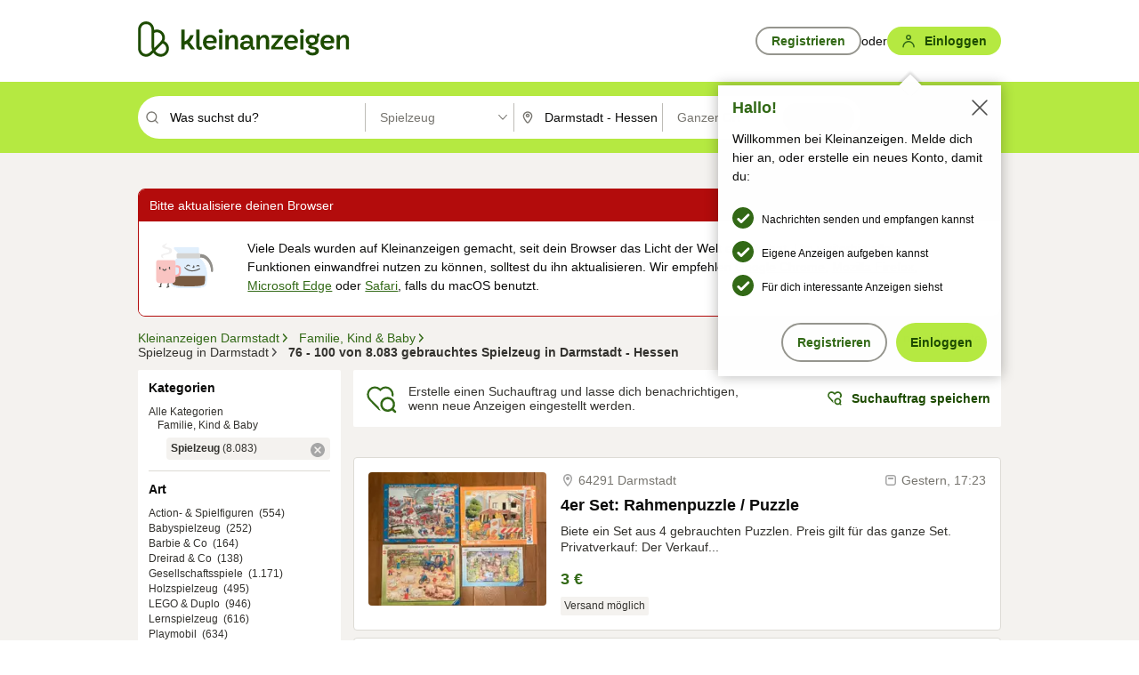

--- FILE ---
content_type: application/javascript
request_url: https://www.kleinanzeigen.de/r-3YL/7-w3G/2YVijk/38Cq/i3OVJGkfzVJh4p/LRJ3AEFcVA/C2VyJTYf/Kx0B
body_size: 169956
content:
(function(){if(typeof Array.prototype.entries!=='function'){Object.defineProperty(Array.prototype,'entries',{value:function(){var index=0;const array=this;return {next:function(){if(index<array.length){return {value:[index,array[index++]],done:false};}else{return {done:true};}},[Symbol.iterator]:function(){return this;}};},writable:true,configurable:true});}}());(function(){jC();T7N();WbN();var fM=function(){return [];};function jC(){g4=Object['\x63\x72\x65\x61\x74\x65'](Object['\x70\x72\x6f\x74\x6f\x74\x79\x70\x65']);if(typeof window!=='undefined'){FC=window;}else if(typeof global!==[]+[][[]]){FC=global;}else{FC=this;}}var m5=function(fV){return ~fV;};var zR=function(nR){return +nR;};var wV=function(tw){if(tw===undefined||tw==null){return 0;}var Lc=tw["replace"](/[\w\s]/gi,'');return Lc["length"];};var Mc=function(dM,qL){return dM>qL;};var OX=function(){var Dt;if(typeof FC["window"]["XMLHttpRequest"]!=='undefined'){Dt=new (FC["window"]["XMLHttpRequest"])();}else if(typeof FC["window"]["XDomainRequest"]!=='undefined'){Dt=new (FC["window"]["XDomainRequest"])();Dt["onload"]=function(){this["readyState"]=4;if(this["onreadystatechange"] instanceof FC["Function"])this["onreadystatechange"]();};}else{Dt=new (FC["window"]["ActiveXObject"])('Microsoft.XMLHTTP');}if(typeof Dt["withCredentials"]!=='undefined'){Dt["withCredentials"]=true;}return Dt;};var rX=function(Ss){if(Ss===undefined||Ss==null){return 0;}var KR=Ss["toLowerCase"]()["replace"](/[^0-9]+/gi,'');return KR["length"];};var sj=function(EZ,PA){return EZ<PA;};var tr=function sR(gX,xZ){'use strict';var ZH=sR;switch(gX){case O4:{var FV=function(Y7,zM){EX.push(Qc);if(Jw(fR)){for(var Vr=r9[M7];sj(Vr,B5);++Vr){if(sj(Vr,v5)||D9(Vr,Ac)||D9(Vr,Xr)||D9(Vr,Tt)){RX[Vr]=hX(M7);}else{RX[Vr]=fR[Wp()[tB(wr)](wj,AH,st,gZ)];fR+=FC[UV()[bt(J5)](NR,Bp,NM)][D9(typeof UV()[bt(Gj)],rH('',[][[]]))?UV()[bt(BM)].apply(null,[KA,T5,n7]):UV()[bt(sp)](ZZ,A5,KH)](Vr);}}}var Nc=g7()[Ej(T5)].call(null,Lj,CX,SL);for(var Wt=wr;sj(Wt,Y7[Wp()[tB(wr)](Gt,AH,st,Jw(Jw(M7)))]);Wt++){var AV=Y7[g7()[Ej(J5)].call(null,Op,Zj,B9)](Wt);var IX=E5(CR(zM,MX),r9[st]);zM*=r9[Gj];zM&=r9[r5];zM+=r9[BM];zM&=r9[F7];var mM=RX[Y7[nX()[Mj(BM)](DB,B7,J5,IH)](Wt)];if(D9(typeof AV[UV()[bt(qM)].apply(null,[DR,mp,Qs])],g7()[Ej(kr)](mH,lw,Jw(Jw([]))))){var hH=AV[D9(typeof UV()[bt(BM)],rH('',[][[]]))?UV()[bt(BM)](kR,qM,Jw(M7)):UV()[bt(qM)](DR,mp,LA)](wr);if(nZ(hH,v5)&&sj(hH,B5)){mM=RX[hH];}}if(nZ(mM,r9[M7])){var Bt=kp(IX,fR[sV(typeof Wp()[tB(st)],rH([],[][[]]))?Wp()[tB(wr)].call(null,Oc,AH,st,Jw({})):Wp()[tB(Gj)].call(null,Cw,FB,WR,l5)]);mM+=Bt;mM%=fR[Wp()[tB(wr)].call(null,hp,AH,st,sr)];AV=fR[mM];}Nc+=AV;}var PR;return EX.pop(),PR=Nc,PR;};var fr=function(SM){var CL=[0x428a2f98,0x71374491,0xb5c0fbcf,0xe9b5dba5,0x3956c25b,0x59f111f1,0x923f82a4,0xab1c5ed5,0xd807aa98,0x12835b01,0x243185be,0x550c7dc3,0x72be5d74,0x80deb1fe,0x9bdc06a7,0xc19bf174,0xe49b69c1,0xefbe4786,0x0fc19dc6,0x240ca1cc,0x2de92c6f,0x4a7484aa,0x5cb0a9dc,0x76f988da,0x983e5152,0xa831c66d,0xb00327c8,0xbf597fc7,0xc6e00bf3,0xd5a79147,0x06ca6351,0x14292967,0x27b70a85,0x2e1b2138,0x4d2c6dfc,0x53380d13,0x650a7354,0x766a0abb,0x81c2c92e,0x92722c85,0xa2bfe8a1,0xa81a664b,0xc24b8b70,0xc76c51a3,0xd192e819,0xd6990624,0xf40e3585,0x106aa070,0x19a4c116,0x1e376c08,0x2748774c,0x34b0bcb5,0x391c0cb3,0x4ed8aa4a,0x5b9cca4f,0x682e6ff3,0x748f82ee,0x78a5636f,0x84c87814,0x8cc70208,0x90befffa,0xa4506ceb,0xbef9a3f7,0xc67178f2];var bB=0x6a09e667;var Xw=0xbb67ae85;var nB=0x3c6ef372;var YR=0xa54ff53a;var XH=0x510e527f;var q5=0x9b05688c;var WH=0x1f83d9ab;var LH=0x5be0cd19;var BH=S5(SM);var mL=BH["length"]*8;BH+=FC["String"]["fromCharCode"](0x80);var vw=BH["length"]/4+2;var gt=FC["Math"]["ceil"](vw/16);var KM=new (FC["Array"])(gt);for(var Zt=0;Zt<gt;Zt++){KM[Zt]=new (FC["Array"])(16);for(var mV=0;mV<16;mV++){KM[Zt][mV]=BH["charCodeAt"](Zt*64+mV*4)<<24|BH["charCodeAt"](Zt*64+mV*4+1)<<16|BH["charCodeAt"](Zt*64+mV*4+2)<<8|BH["charCodeAt"](Zt*64+mV*4+3)<<0;}}var KV=mL/FC["Math"]["pow"](2,32);KM[gt-1][14]=FC["Math"]["floor"](KV);KM[gt-1][15]=mL;for(var cZ=0;cZ<gt;cZ++){var LZ=new (FC["Array"])(64);var jj=bB;var I7=Xw;var fZ=nB;var Hc=YR;var IA=XH;var Q5=q5;var Nj=WH;var zX=LH;for(var q7=0;q7<64;q7++){var EH=void 0,YM=void 0,Fj=void 0,rw=void 0,Zp=void 0,vj=void 0;if(q7<16)LZ[q7]=KM[cZ][q7];else{EH=Bw(LZ[q7-15],7)^Bw(LZ[q7-15],18)^LZ[q7-15]>>>3;YM=Bw(LZ[q7-2],17)^Bw(LZ[q7-2],19)^LZ[q7-2]>>>10;LZ[q7]=LZ[q7-16]+EH+LZ[q7-7]+YM;}YM=Bw(IA,6)^Bw(IA,11)^Bw(IA,25);Fj=IA&Q5^~IA&Nj;rw=zX+YM+Fj+CL[q7]+LZ[q7];EH=Bw(jj,2)^Bw(jj,13)^Bw(jj,22);Zp=jj&I7^jj&fZ^I7&fZ;vj=EH+Zp;zX=Nj;Nj=Q5;Q5=IA;IA=Hc+rw>>>0;Hc=fZ;fZ=I7;I7=jj;jj=rw+vj>>>0;}bB=bB+jj;Xw=Xw+I7;nB=nB+fZ;YR=YR+Hc;XH=XH+IA;q5=q5+Q5;WH=WH+Nj;LH=LH+zX;}return [bB>>24&0xff,bB>>16&0xff,bB>>8&0xff,bB&0xff,Xw>>24&0xff,Xw>>16&0xff,Xw>>8&0xff,Xw&0xff,nB>>24&0xff,nB>>16&0xff,nB>>8&0xff,nB&0xff,YR>>24&0xff,YR>>16&0xff,YR>>8&0xff,YR&0xff,XH>>24&0xff,XH>>16&0xff,XH>>8&0xff,XH&0xff,q5>>24&0xff,q5>>16&0xff,q5>>8&0xff,q5&0xff,WH>>24&0xff,WH>>16&0xff,WH>>8&0xff,WH&0xff,LH>>24&0xff,LH>>16&0xff,LH>>8&0xff,LH&0xff];};var xc=function(){var fB=lM();var lH=-1;if(fB["indexOf"]('Trident/7.0')>-1)lH=11;else if(fB["indexOf"]('Trident/6.0')>-1)lH=10;else if(fB["indexOf"]('Trident/5.0')>-1)lH=9;else lH=0;return lH>=9;};var GL=function(){var Vc=C7();var vc=FC["Object"]["prototype"]["hasOwnProperty"].call(FC["Navigator"]["prototype"],'mediaDevices');var EB=FC["Object"]["prototype"]["hasOwnProperty"].call(FC["Navigator"]["prototype"],'serviceWorker');var lR=! !FC["window"]["browser"];var rB=typeof FC["ServiceWorker"]==='function';var TR=typeof FC["ServiceWorkerContainer"]==='function';var J7=typeof FC["frames"]["ServiceWorkerRegistration"]==='function';var vA=FC["window"]["location"]&&FC["window"]["location"]["protocol"]==='http:';var gV=Vc&&(!vc||!EB||!rB||!lR||!TR||!J7)&&!vA;return gV;};var C7=function(){var PZ=lM();var b7=/(iPhone|iPad).*AppleWebKit(?!.*(Version|CriOS))/i["test"](PZ);var xH=FC["navigator"]["platform"]==='MacIntel'&&FC["navigator"]["maxTouchPoints"]>1&&/(Safari)/["test"](PZ)&&!FC["window"]["MSStream"]&&typeof FC["navigator"]["standalone"]!=='undefined';return b7||xH;};var zc=function(j5){var QM=FC["Math"]["floor"](FC["Math"]["random"]()*100000+10000);var WS=FC["String"](j5*QM);var NO=0;var pq=[];var xk=WS["length"]>=18?true:false;while(pq["length"]<6){pq["push"](FC["parseInt"](WS["slice"](NO,NO+2),10));NO=xk?NO+3:NO+2;}var IK=Ez(pq);return [QM,IK];};var Ik=function(zq){if(zq===null||zq===undefined){return 0;}var GS=function Ck(O3){return zq["toLowerCase"]()["includes"](O3["toLowerCase"]());};var Hk=0;(Nk&&Nk["fields"]||[])["some"](function(PT){var xT=PT["type"];var OK=PT["labels"];if(OK["some"](GS)){Hk=pW[xT];if(PT["extensions"]&&PT["extensions"]["labels"]&&PT["extensions"]["labels"]["some"](function(wW){return zq["toLowerCase"]()["includes"](wW["toLowerCase"]());})){Hk=pW[PT["extensions"]["type"]];}return true;}return false;});return Hk;};var m1=function(Tg){if(Tg===undefined||Tg==null){return false;}var x1=function Uh(VY){return Tg["toLowerCase"]()===VY["toLowerCase"]();};return cI["some"](x1);};var sI=function(cQ){try{var Rd=new (FC["Set"])(FC["Object"]["values"](pW));return cQ["split"](';')["some"](function(P8){var mY=P8["split"](',');var IT=FC["Number"](mY[mY["length"]-1]);return Rd["has"](IT);});}catch(H3){return false;}};var bS=function(P3){var Id='';var K9=0;if(P3==null||FC["document"]["activeElement"]==null){return mI(YU,["elementFullId",Id,"elementIdType",K9]);}var G3=['id','name','for','placeholder','aria-label','aria-labelledby'];G3["forEach"](function(Uq){if(!P3["hasAttribute"](Uq)||Id!==''&&K9!==0){return;}var Ud=P3["getAttribute"](Uq);if(Id===''&&(Ud!==null||Ud!==undefined)){Id=Ud;}if(K9===0){K9=Ik(Ud);}});return mI(YU,["elementFullId",Id,"elementIdType",K9]);};var th=function(Hz){var gO;if(Hz==null){gO=FC["document"]["activeElement"];}else gO=Hz;if(FC["document"]["activeElement"]==null)return -1;var CQ=gO["getAttribute"]('name');if(CQ==null){var nh=gO["getAttribute"]('id');if(nh==null)return -1;else return kW(nh);}return kW(CQ);};var D8=function(LW){var RY=-1;var jY=[];if(! !LW&&typeof LW==='string'&&LW["length"]>0){var hd=LW["split"](';');if(hd["length"]>1&&hd[hd["length"]-1]===''){hd["pop"]();}RY=FC["Math"]["floor"](FC["Math"]["random"]()*hd["length"]);var k1=hd[RY]["split"](',');for(var dd in k1){if(!FC["isNaN"](k1[dd])&&!FC["isNaN"](FC["parseInt"](k1[dd],10))){jY["push"](k1[dd]);}}}else{var Yq=FC["String"](VT(1,5));var md='1';var d8=FC["String"](VT(20,70));var TT=FC["String"](VT(100,300));var NQ=FC["String"](VT(100,300));jY=[Yq,md,d8,TT,NQ];}return [RY,jY];};var kg=function(Og,Oq){var EY=typeof Og==='string'&&Og["length"]>0;var Zg=!FC["isNaN"](Oq)&&(FC["Number"](Oq)===-1||sn()<FC["Number"](Oq));if(!(EY&&Zg)){return false;}var Fg='^([a-fA-F0-9]{31,32})$';return Og["search"](Fg)!==-1;};var dO=function(V8,Wd,wS){var RS;do{RS=C3(j6,[V8,Wd]);}while(D9(kp(RS,wS),wr));return RS;};var Z1=function(zd){var Tq=C7(zd);EX.push(rS);var jq=FC[g7()[Ej(EQ)](gZ,Rk,n7)][g7()[Ej(M7)](AI,Sq,BT)][UV()[bt(OW)].call(null,YT,bQ,RW)].call(FC[g7()[Ej(zY)](N3,F8,kS)][g7()[Ej(M7)](AI,Sq,Jw([]))],g7()[Ej(zS)](SQ,OY,Od));var c8=FC[g7()[Ej(EQ)].call(null,gZ,Rk,jk)][g7()[Ej(M7)](AI,Sq,Jw(wr))][D9(typeof UV()[bt(Wz)],rH([],[][[]]))?UV()[bt(BM)].apply(null,[Jq,rI,pQ]):UV()[bt(OW)].call(null,YT,bQ,jS)].call(FC[g7()[Ej(zY)](N3,F8,Yh)][g7()[Ej(M7)].call(null,AI,Sq,Vq)],Wp()[tB(sr)](kr,G1,J5,SO));var xg=Jw(Jw(FC[UV()[bt(l5)](DY,IH,Yh)][sV(typeof UV()[bt(ZQ)],'undefined')?UV()[bt(kq)](SS,Lj,r5):UV()[bt(BM)](qW,pO,SL)]));var n8=D9(typeof FC[D9(typeof g7()[Ej(wk)],rH('',[][[]]))?g7()[Ej(F7)].call(null,lq,Qk,v8):g7()[Ej(SL)](Ed,Gg,B7)],g7()[Ej(kr)](mH,vd,Jw({})));var lS=D9(typeof FC[Wp()[tB(v8)](SO,f1,mH,m8)],g7()[Ej(kr)](mH,vd,Jw(Jw({}))));var IS=D9(typeof FC[UV()[bt(Gt)](Ad,T3,Jw(Jw([])))][nX()[Mj(Qs)](CO,jI,YY,Cd)],g7()[Ej(kr)](mH,vd,OW));var Lz=FC[UV()[bt(l5)](DY,IH,YY)][fO()[nO(wj)].apply(null,[O1,F3,A5,MX,hW])]&&D9(FC[D9(typeof UV()[bt(Zn)],'undefined')?UV()[bt(BM)](Wk,l5,SW):UV()[bt(l5)].apply(null,[DY,IH,Jw([])])][D9(typeof fO()[nO(gZ)],'undefined')?fO()[nO(Gj)].apply(null,[N3,sq,Yh,ck,lW]):fO()[nO(wj)].call(null,SO,F3,DW,MX,hW)][UV()[bt(T3)](dY,Cw,ST)],D9(typeof UV()[bt(II)],'undefined')?UV()[bt(BM)].call(null,CO,Ld,Jw(wr)):UV()[bt(Xn)](UK,NI,N3));var XQ=Tq&&(Jw(jq)||Jw(c8)||Jw(n8)||Jw(xg)||Jw(lS)||Jw(IS))&&Jw(Lz);var dq;return EX.pop(),dq=XQ,dq;};var N8=function(Yk){var QO;EX.push(fz);return QO=PO()[UV()[bt(zY)](A3,wr,pQ)](function Xz(vz){EX.push(zO);while(M7)switch(vz[Wp()[tB(zS)](r5,Z8,kS,E1)]=vz[UV()[bt(Un)](Pn,tW,rS)]){case wr:if(Nd(UV()[bt(tT)](ph,O1,Jw({})),FC[Wp()[tB(kq)].apply(null,[Gj,dk,Zz,Qs])])){vz[sV(typeof UV()[bt(Gj)],rH([],[][[]]))?UV()[bt(Un)].call(null,Pn,tW,rQ):UV()[bt(BM)](AY,LA,jI)]=r9[Qs];break;}{var wh;return wh=vz[UV()[bt(SO)](A3,DW,Jw(M7))](rq()[Dz(F7)](F7,jS,bd,Bq),null),EX.pop(),wh;}case st:{var ng;return ng=vz[UV()[bt(SO)].apply(null,[A3,DW,Zn])](rq()[Dz(F7)](F7,zS,bd,Bq),FC[sV(typeof Wp()[tB(F7)],rH([],[][[]]))?Wp()[tB(kq)].call(null,ZQ,dk,Zz,Jw([])):Wp()[tB(Gj)](kq,IY,H8,Fh)][UV()[bt(tT)].call(null,ph,O1,SQ)][sV(typeof nX()[Mj(jk)],rH(g7()[Ej(T5)](Lj,qO,nI),[][[]]))?nX()[Mj(jk)](jK,wj,OW,Dh):nX()[Mj(r5)](xI,r5,jK,cW)](Yk)),EX.pop(),ng;}case Gj:case UV()[bt(n7)](lY,mW,hp):{var HW;return HW=vz[g7()[Ej(jW)].call(null,lh,NW,YY)](),EX.pop(),HW;}}EX.pop();},null,null,null,FC[UV()[bt(zS)](X5,W3,ST)]),EX.pop(),QO;};var K3=function(){if(Jw(Jw(O4))){}else if(Jw({})){}else if(Jw(Jw([]))){return function Nq(p8){EX.push(FW);var FY=kp(p8[UV()[bt(KH)].call(null,Vj,Ig,Jw(Jw(wr)))],r9[jk]);var Jk=FY;var pk=FC[UV()[bt(rQ)].call(null,V9,KH,Wq)](FC[UV()[bt(J5)](Sc,Bp,rS)][D9(typeof UV()[bt(Vq)],rH('',[][[]]))?UV()[bt(BM)].call(null,fQ,V3,Ed):UV()[bt(sp)].apply(null,[gK,A5,Jw({})])](NI),J5);for(var UT=wr;sj(UT,BM);UT++){var cK=kp(FC[sV(typeof UV()[bt(MX)],'undefined')?UV()[bt(rQ)](V9,KH,Gt):UV()[bt(BM)].call(null,sS,kI,LA)](Wg(FY,FC[sV(typeof UV()[bt(Qs)],'undefined')?UV()[bt(gZ)](PV,N3,kS):UV()[bt(BM)](BW,rO,st)][DO()[Qg(rQ)].apply(null,[KW,Gj,B7,XW])](J5,UT)),J5),J5);var vO=rH(cK,M7);var Pq=rW(cK);Jk=Pq(Jk,vO);}var Rq;return Rq=NK(Jk,pk)[Wp()[tB(Wq)].call(null,Od,XV,Xg,Jw(Jw(wr)))](),EX.pop(),Rq;};}else{}};var CT=function(){EX.push(R8);try{var BO=EX.length;var AQ=Jw({});var Eg=fY();var NY=xz()[Wp()[tB(pQ)].apply(null,[Gj,Oj,BQ,zY])](new (FC[UV()[bt(B7)](Lp,jg,Yh)])(sV(typeof Wp()[tB(NM)],rH('',[][[]]))?Wp()[tB(n7)](W3,XM,Gt,Jw(Jw(wr))):Wp()[tB(Gj)](Oc,j3,Ek,Jw(wr)),sV(typeof UV()[bt(KH)],rH('',[][[]]))?UV()[bt(jI)](OQ,SL,wr):UV()[bt(BM)](q8,Aq,SI)),rq()[Dz(J5)](st,r5,F1,Ld));var ET=fY();var FS=NK(ET,Eg);var WQ;return WQ=mI(YU,[D9(typeof Wp()[tB(MX)],rH('',[][[]]))?Wp()[tB(Gj)](Jw(Jw({})),L1,Qk,zS):Wp()[tB(Gt)](m8,sd,dT,Jw(M7)),NY,g7()[Ej(nd)].call(null,hI,BY,rS),FS]),EX.pop(),WQ;}catch(p3){EX.splice(NK(BO,M7),Infinity,R8);var gQ;return EX.pop(),gQ={},gQ;}EX.pop();};var xz=function(){EX.push(k8);var lO=FC[Wp()[tB(Xn)].call(null,YW,O9,U8,SL)][UV()[bt(Tt)].call(null,vK,Tt,Jw(M7))]?FC[Wp()[tB(Xn)].call(null,F7,O9,U8,wk)][UV()[bt(Tt)].apply(null,[vK,Tt,Vq])]:hX(M7);var cS=FC[sV(typeof Wp()[tB(Xq)],'undefined')?Wp()[tB(Xn)].call(null,tO,O9,U8,ZQ):Wp()[tB(Gj)](Jw({}),Xk,S8,Jw({}))][Wp()[tB(tT)](YW,Jg,T3,Jw([]))]?FC[Wp()[tB(Xn)].apply(null,[Jw({}),O9,U8,ST])][Wp()[tB(tT)](LA,Jg,T3,SI)]:hX(M7);var mg=FC[sV(typeof Wp()[tB(J5)],rH('',[][[]]))?Wp()[tB(kq)](Jw(Jw({})),WW,Zz,M7):Wp()[tB(Gj)](SW,dY,ZY,Ac)][rq()[Dz(rQ)](Xq,kr,ph,kh)]?FC[Wp()[tB(kq)](Jw(M7),WW,Zz,jT)][rq()[Dz(rQ)].call(null,Xq,nI,ph,kh)]:hX(r9[EQ]);var SK=FC[Wp()[tB(kq)](jT,WW,Zz,Jw(Jw([])))][Wp()[tB(E1)].apply(null,[XK,xQ,FT,Gt])]?FC[sV(typeof Wp()[tB(gZ)],rH([],[][[]]))?Wp()[tB(kq)](Ac,WW,Zz,jS):Wp()[tB(Gj)](BT,O8,MO,l5)][Wp()[tB(E1)](Jw({}),xQ,FT,II)]():hX(M7);var wQ=FC[Wp()[tB(kq)](RW,WW,Zz,Jw(M7))][Wp()[tB(m8)].call(null,B9,PY,Gk,Jw(Jw({})))]?FC[Wp()[tB(kq)](Jw([]),WW,Zz,kq)][Wp()[tB(m8)](wk,PY,Gk,XK)]:hX(M7);var Jd=hX(g4[UV()[bt(qO)](b3,II,KH)]());var XI=[g7()[Ej(T5)](Lj,AO,pQ),Jd,sV(typeof Wp()[tB(NM)],rH([],[][[]]))?Wp()[tB(KH)].call(null,W3,GW,T8,J5):Wp()[tB(Gj)](ST,bY,pT,DW),C3(lU,[]),C3(C,[]),C3(Yv,[]),C3(sG,[]),C3(O4,[]),C3(Hf,[]),lO,cS,mg,SK,wQ];var jQ;return jQ=XI[D9(typeof UV()[bt(B7)],rH('',[][[]]))?UV()[bt(BM)](Gq,fg,qM):UV()[bt(rS)].apply(null,[rg,Bn,SQ])](rq()[Dz(st)](M7,kq,YS,wr)),EX.pop(),jQ;};var WT=function(){var qK;EX.push(FK);return qK=C3(QN,[FC[sV(typeof UV()[bt(EQ)],rH([],[][[]]))?UV()[bt(l5)](sL,IH,Cw):UV()[bt(BM)](Gj,vk,Gt)]]),EX.pop(),qK;};var BI=function(){var Vh=[Ln,tK];EX.push(K8);var C8=Cz(VI);if(sV(C8,Jw({}))){try{var Kh=EX.length;var Pk=Jw({});var Kz=FC[g7()[Ej(zg)].apply(null,[E3,Ir,Jw(Jw(wr))])](C8)[UV()[bt(NM)](hS,Sq,B7)](UV()[bt(FT)](hR,xd,Jw(M7)));if(nZ(Kz[D9(typeof Wp()[tB(SL)],'undefined')?Wp()[tB(Gj)].call(null,Jw(Jw({})),Zn,sd,n7):Wp()[tB(wr)].apply(null,[Cw,FO,st,v5])],r5)){var Nz=FC[UV()[bt(rQ)].apply(null,[U5,KH,SW])](Kz[st],J5);Nz=FC[UV()[bt(YW)](mZ,Nn,Fh)](Nz)?Ln:Nz;Vh[wr]=Nz;}}catch(pz){EX.splice(NK(Kh,M7),Infinity,K8);}}var Fz;return EX.pop(),Fz=Vh,Fz;};var Gh=function(){var W9=[hX(M7),hX(r9[EQ])];EX.push(KK);var vS=Cz(UI);if(sV(vS,Jw({}))){try{var sY=EX.length;var VS=Jw(DD);var Az=FC[g7()[Ej(zg)](E3,Xm,sr)](vS)[UV()[bt(NM)].apply(null,[wB,Sq,sr])](UV()[bt(FT)](UR,xd,Jw(Jw(wr))));if(nZ(Az[Wp()[tB(wr)].call(null,Jw(Jw([])),X9,st,Od)],r5)){var nk=FC[UV()[bt(rQ)].apply(null,[Gp,KH,RW])](Az[M7],r9[LA]);var fh=FC[UV()[bt(rQ)](Gp,KH,Jw({}))](Az[r9[gq]],r9[LA]);nk=FC[D9(typeof UV()[bt(l5)],rH([],[][[]]))?UV()[bt(BM)].apply(null,[L8,h8,Fh]):UV()[bt(YW)].apply(null,[UL,Nn,Jw([])])](nk)?hX(M7):nk;fh=FC[UV()[bt(YW)].call(null,UL,Nn,tT)](fh)?hX(M7):fh;W9=[fh,nk];}}catch(Yz){EX.splice(NK(sY,M7),Infinity,KK);}}var Gn;return EX.pop(),Gn=W9,Gn;};var IW=function(){EX.push(sW);var SY=g7()[Ej(T5)](Lj,JS,Cw);var Bk=Cz(UI);if(Bk){try{var Hg=EX.length;var Dn=Jw([]);var kO=FC[g7()[Ej(zg)](E3,lX,B7)](Bk)[UV()[bt(NM)].apply(null,[LM,Sq,Gt])](sV(typeof UV()[bt(Bg)],rH([],[][[]]))?UV()[bt(FT)](RB,xd,zg):UV()[bt(BM)](mQ,dh,n7));SY=kO[wr];}catch(zQ){EX.splice(NK(Hg,M7),Infinity,sW);}}var zK;return EX.pop(),zK=SY,zK;};var I1=function(){EX.push(sO);var KY=Cz(UI);if(KY){try{var r3=EX.length;var lg=Jw({});var Q3=FC[g7()[Ej(zg)](E3,Jj,Jw(Jw([])))](KY)[D9(typeof UV()[bt(J5)],'undefined')?UV()[bt(BM)].apply(null,[Kg,rn,LA]):UV()[bt(NM)].apply(null,[Eq,Sq,Gj])](UV()[bt(FT)](pt,xd,jk));if(nZ(Q3[D9(typeof Wp()[tB(N3)],rH([],[][[]]))?Wp()[tB(Gj)].call(null,E1,GK,rd,Jw([])):Wp()[tB(wr)].call(null,zY,fQ,st,II)],MX)){var mz=FC[UV()[bt(rQ)](p5,KH,Jw(Jw(wr)))](Q3[kS],g4[g7()[Ej(N3)].call(null,CX,jR,Jw([]))]());var R3;return R3=FC[UV()[bt(YW)](pV,Nn,Yh)](mz)||D9(mz,hX(r9[EQ]))?hX(M7):mz,EX.pop(),R3;}}catch(vQ){EX.splice(NK(r3,M7),Infinity,sO);var bh;return EX.pop(),bh=hX(M7),bh;}}var cq;return EX.pop(),cq=hX(M7),cq;};var JW=function(){EX.push(Ih);var Ah=Cz(UI);if(Ah){try{var I9=EX.length;var gk=Jw({});var h9=FC[g7()[Ej(zg)](E3,jB,dT)](Ah)[UV()[bt(NM)](xV,Sq,A5)](UV()[bt(FT)].call(null,w7,xd,BM));if(D9(h9[Wp()[tB(wr)](rQ,gK,st,B9)],MX)){var M1;return EX.pop(),M1=h9[F7],M1;}}catch(Oz){EX.splice(NK(I9,M7),Infinity,Ih);var DQ;return EX.pop(),DQ=null,DQ;}}var Fn;return EX.pop(),Fn=null,Fn;};var bz=function(pY,Mn){EX.push(jK);for(var D1=wr;sj(D1,Mn[sV(typeof Wp()[tB(jI)],rH([],[][[]]))?Wp()[tB(wr)](Jw(Jw({})),X3,st,HT):Wp()[tB(Gj)](MX,OS,ZT,PW)]);D1++){var PQ=Mn[D1];PQ[D9(typeof g7()[Ej(LA)],'undefined')?g7()[Ej(F7)].apply(null,[j8,Tt,zS]):g7()[Ej(Qs)].call(null,Xq,pt,Cw)]=PQ[g7()[Ej(Qs)](Xq,pt,Vq)]||Jw(DD);PQ[Wp()[tB(H1)](H1,n9,Oc,NM)]=Jw(Jw([]));if(Nd(DO()[Qg(wr)](HY,BM,PW,kd),PQ))PQ[sV(typeof Wp()[tB(tO)],rH('',[][[]]))?Wp()[tB(wj)].apply(null,[YW,Xk,cz,Zn]):Wp()[tB(Gj)].apply(null,[SI,OW,rY,Xq])]=Jw(Jw(DD));FC[D9(typeof g7()[Ej(Bg)],'undefined')?g7()[Ej(F7)](XK,xI,m8):g7()[Ej(EQ)](gZ,V1,Xq)][UV()[bt(jk)].apply(null,[Gw,wj,rQ])](pY,AS(PQ[Wp()[tB(sS)](Ac,gd,MX,J5)]),PQ);}EX.pop();};var QW=function(gS,GT,l9){EX.push(Fd);if(GT)bz(gS[g7()[Ej(M7)](AI,LQ,N3)],GT);if(l9)bz(gS,l9);FC[g7()[Ej(EQ)].apply(null,[gZ,KO,M7])][UV()[bt(jk)](wZ,wj,YY)](gS,g7()[Ej(M7)](AI,LQ,Jw(Jw(wr))),mI(YU,[sV(typeof Wp()[tB(dS)],rH([],[][[]]))?Wp()[tB(wj)](Jw(Jw(M7)),lp,cz,Ac):Wp()[tB(Gj)].apply(null,[SI,AK,Q9,Wz]),Jw({})]));var tY;return EX.pop(),tY=gS,tY;};var AS=function(qI){EX.push(lz);var K1=l1(qI,D9(typeof DO()[Qg(kS)],rH([],[][[]]))?DO()[Qg(gZ)].call(null,bK,AI,wk,LY):DO()[Qg(M7)](wd,F7,XK,qz));var sQ;return sQ=kK(g7()[Ej(NI)](hT,Wj,Jw(Jw({}))),Zq(K1))?K1:FC[UV()[bt(J5)](QZ,Bp,Jw(M7))](K1),EX.pop(),sQ;};var l1=function(qd,XS){EX.push(L3);if(Zh(UV()[bt(wj)](lZ,hO,M7),Zq(qd))||Jw(qd)){var Tz;return EX.pop(),Tz=qd,Tz;}var Ok=qd[FC[fO()[nO(st)](HT,DB,jI,F7,qX)][UV()[bt(Yd)](RM,dW,wk)]];if(sV(sg(wr),Ok)){var GI=Ok.call(qd,XS||UV()[bt(H1)](Rt,jk,MX));if(Zh(UV()[bt(wj)].apply(null,[lZ,hO,Jw(Jw([]))]),Zq(GI))){var Hn;return EX.pop(),Hn=GI,Hn;}throw new (FC[UV()[bt(kr)].apply(null,[PX,Zd,Xq])])(UV()[bt(Hh)](U9,jS,Zn));}var qS;return qS=(D9(sV(typeof DO()[Qg(gZ)],rH(g7()[Ej(T5)](Lj,bI,Jw(Jw(wr))),[][[]]))?DO()[Qg(M7)].apply(null,[zt,F7,zO,qz]):DO()[Qg(gZ)](z8,vK,nd,Dd),XS)?FC[UV()[bt(J5)].call(null,xX,Bp,M7)]:FC[UV()[bt(SI)](n5,jz,Jw(Jw({})))])(qd),EX.pop(),qS;};var gz=function(MT){if(Jw(MT)){Yg=r9[sp];Ag=fq;g8=YY;Zk=r9[qM];gg=r9[qM];Sg=OW;GY=OW;HQ=OW;S9=OW;}};var hh=function(){EX.push(Bd);KQ=g7()[Ej(T5)].apply(null,[Lj,UQ,KH]);A8=wr;VQ=g4[UV()[bt(HT)](WM,T5,OW)]();B1=wr;TW=g7()[Ej(T5)](Lj,UQ,Ac);hK=wr;lT=wr;Ph=wr;Sk=g7()[Ej(T5)](Lj,UQ,Jw(M7));Vn=wr;B3=wr;CW=wr;kk=wr;EX.pop();bT=wr;zT=wr;};var xS=function(){LS=wr;EX.push(mq);Qd=g7()[Ej(T5)](Lj,fK,PK);A1={};r1=g7()[Ej(T5)](Lj,fK,nd);EX.pop();FQ=wr;MS=wr;};var DI=function(Jz,Mg,FI){EX.push(vd);try{var VW=EX.length;var MK=Jw({});var nY=wr;var ZW=Jw({});if(sV(Mg,r9[EQ])&&nZ(VQ,g8)){if(Jw(pI[Wp()[tB(dS)].apply(null,[Jw(wr),JV,t8,N3])])){ZW=Jw(Jw({}));pI[D9(typeof Wp()[tB(Vq)],'undefined')?Wp()[tB(Gj)](pQ,dK,gW,kS):Wp()[tB(dS)].apply(null,[rQ,JV,t8,Wz])]=Jw(Jw({}));}var xO;return xO=mI(YU,[UV()[bt(g1)].apply(null,[Qh,Pg,tO]),nY,g7()[Ej(QS)](Dh,Sp,rQ),ZW,UV()[bt(Pg)](QA,Rk,Xr),A8]),EX.pop(),xO;}if(D9(Mg,M7)&&sj(A8,Ag)||sV(Mg,M7)&&sj(VQ,g8)){var LI=Jz?Jz:FC[sV(typeof UV()[bt(Hh)],rH([],[][[]]))?UV()[bt(l5)].apply(null,[HA,IH,B9]):UV()[bt(BM)](En,Pg,Fh)][D9(typeof UV()[bt(jT)],rH('',[][[]]))?UV()[bt(BM)].apply(null,[FB,C1,H1]):UV()[bt(Rk)].apply(null,[tp,Cd,Jw(Jw(M7))])];var bW=hX(M7);var sz=hX(M7);if(LI&&LI[Wp()[tB(FT)].call(null,jS,wB,dW,H1)]&&LI[D9(typeof DO()[Qg(OW)],rH(g7()[Ej(T5)](Lj,mn,Jw(Jw(wr))),[][[]]))?DO()[Qg(gZ)].apply(null,[MW,wr,T3,gT]):DO()[Qg(SQ)].apply(null,[NR,BM,x9,BW])]){bW=FC[UV()[bt(gZ)].apply(null,[Pj,N3,Jw(Jw(wr))])][Wp()[tB(Od)](Jw({}),BA,gZ,F7)](LI[Wp()[tB(FT)].apply(null,[HT,wB,dW,r5])]);sz=FC[sV(typeof UV()[bt(QS)],rH('',[][[]]))?UV()[bt(gZ)](Pj,N3,Jw(wr)):UV()[bt(BM)](Dg,KW,Wq)][Wp()[tB(Od)](Jw(M7),BA,gZ,dT)](LI[DO()[Qg(SQ)].apply(null,[NR,BM,LA,BW])]);}else if(LI&&LI[Wp()[tB(Cd)].apply(null,[PW,MI,Op,Jw(M7)])]&&LI[g7()[Ej(kd)].call(null,sr,Kq,NM)]){bW=FC[UV()[bt(gZ)].apply(null,[Pj,N3,Wq])][Wp()[tB(Od)](Ac,BA,gZ,Wz)](LI[D9(typeof Wp()[tB(v5)],'undefined')?Wp()[tB(Gj)].apply(null,[m8,k3,wg,wk]):Wp()[tB(Cd)].call(null,Cw,MI,Op,B9)]);sz=FC[sV(typeof UV()[bt(b1)],'undefined')?UV()[bt(gZ)](Pj,N3,Jw(M7)):UV()[bt(BM)].apply(null,[Pn,X3,NI])][Wp()[tB(Od)].apply(null,[Jw(Jw(wr)),BA,gZ,Vq])](LI[g7()[Ej(kd)].apply(null,[sr,Kq,Jw(M7)])]);}var zk=LI[g7()[Ej(s3)](bQ,CK,EQ)];if(kK(zk,null))zk=LI[fO()[nO(LA)](F7,xd,YY,F7,Dk)];var W1=th(zk);nY=NK(fY(),FI);var xY=g7()[Ej(T5)].call(null,Lj,mn,Jw(Jw(M7)))[UV()[bt(Xr)](z5,tT,pQ)](kk,sV(typeof UV()[bt(Xq)],rH([],[][[]]))?UV()[bt(q9)].call(null,YX,qM,sr):UV()[bt(BM)](wn,TO,Jw(wr)))[D9(typeof UV()[bt(m8)],'undefined')?UV()[bt(BM)].call(null,s3,Zz,Jw(M7)):UV()[bt(Xr)](z5,tT,Gt)](Mg,UV()[bt(q9)](YX,qM,v5))[UV()[bt(Xr)].apply(null,[z5,tT,jI])](nY,UV()[bt(q9)](YX,qM,Ac))[sV(typeof UV()[bt(Cw)],'undefined')?UV()[bt(Xr)](z5,tT,sp):UV()[bt(BM)](lQ,r5,Jw(Jw({})))](bW,D9(typeof UV()[bt(T3)],'undefined')?UV()[bt(BM)](Tt,dY,sp):UV()[bt(q9)].call(null,YX,qM,gq))[UV()[bt(Xr)].call(null,z5,tT,wk)](sz);if(sV(Mg,M7)){xY=g7()[Ej(T5)].call(null,Lj,mn,tO)[UV()[bt(Xr)](z5,tT,Vq)](xY,D9(typeof UV()[bt(Pg)],rH('',[][[]]))?UV()[bt(BM)].call(null,tI,Vd,O1):UV()[bt(q9)].apply(null,[YX,qM,B7]))[UV()[bt(Xr)](z5,tT,J5)](W1);var D3=Zh(typeof LI[Wp()[tB(Yd)](B9,DR,Un,Jw({}))],D9(typeof Wp()[tB(g1)],rH('',[][[]]))?Wp()[tB(Gj)].apply(null,[Jw(Jw([])),E8,Nh,qM]):Wp()[tB(EQ)].apply(null,[M7,c3,Qs,v5]))?LI[Wp()[tB(Yd)](Od,DR,Un,Vq)]:LI[g7()[Ej(q9)](kd,UX,ST)];if(Zh(D3,null)&&sV(D3,M7))xY=g7()[Ej(T5)].apply(null,[Lj,mn,Jw(Jw(wr))])[UV()[bt(Xr)](z5,tT,KH)](xY,UV()[bt(q9)](YX,qM,Jw(Jw(wr))))[sV(typeof UV()[bt(O1)],rH([],[][[]]))?UV()[bt(Xr)](z5,tT,U8):UV()[bt(BM)](t8,JQ,Jw(M7))](D3);}if(Zh(typeof LI[Wp()[tB(Hh)].call(null,Wz,cO,Xn,II)],Wp()[tB(EQ)](zO,c3,Qs,hp))&&D9(LI[Wp()[tB(Hh)].call(null,wj,cO,Xn,RW)],Jw(DD)))xY=g7()[Ej(T5)](Lj,mn,Jw([]))[UV()[bt(Xr)](z5,tT,tO)](xY,Wp()[tB(b1)].call(null,hp,C5,RW,Jw([])));xY=g7()[Ej(T5)](Lj,mn,zS)[UV()[bt(Xr)](z5,tT,OW)](xY,rq()[Dz(st)](M7,U8,pK,wr));B1=rH(rH(rH(rH(rH(B1,kk),Mg),nY),bW),sz);KQ=rH(KQ,xY);}if(D9(Mg,M7))A8++;else VQ++;kk++;var qY;return qY=mI(YU,[D9(typeof UV()[bt(Xn)],rH('',[][[]]))?UV()[bt(BM)](NS,cz,st):UV()[bt(g1)](Qh,Pg,Gt),nY,sV(typeof g7()[Ej(PK)],rH('',[][[]]))?g7()[Ej(QS)](Dh,Sp,DW):g7()[Ej(F7)](kI,Dd,Qs),ZW,D9(typeof UV()[bt(QS)],rH([],[][[]]))?UV()[bt(BM)](j1,MY,SO):UV()[bt(Pg)](QA,Rk,qO),A8]),EX.pop(),qY;}catch(Jh){EX.splice(NK(VW,M7),Infinity,vd);}EX.pop();};var Mk=function(Tk,TI,QQ){EX.push(S1);try{var tk=EX.length;var zW=Jw(DD);var Jn=Tk?Tk:FC[UV()[bt(l5)](At,IH,wk)][UV()[bt(Rk)].call(null,bM,Cd,m8)];var nS=wr;var Cq=hX(M7);var RK=M7;var nz=Jw({});if(nZ(FQ,Yg)){if(Jw(pI[Wp()[tB(dS)](Jw({}),cO,t8,pS)])){nz=Jw(Jw({}));pI[Wp()[tB(dS)](Xq,cO,t8,jS)]=Jw(Jw({}));}var VK;return VK=mI(YU,[sV(typeof UV()[bt(F7)],rH('',[][[]]))?UV()[bt(g1)](UW,Pg,Jw(Jw(wr))):UV()[bt(BM)](hY,dW,Jw(wr)),nS,Wp()[tB(mW)](BT,A9,Kk,Jw(Jw({}))),Cq,g7()[Ej(QS)].call(null,Dh,VM,x9),nz]),EX.pop(),VK;}if(sj(FQ,Yg)&&Jn&&sV(Jn[UV()[bt(Ig)].apply(null,[fw,Y1,zO])],undefined)){Cq=Jn[UV()[bt(Ig)].apply(null,[fw,Y1,BM])];var ZI=Jn[rq()[Dz(Qs)].call(null,MX,J5,kQ,Pz)];var tQ=Jn[fO()[nO(gq)](YW,Bp,Jw(Jw([])),MX,Rn)]?M7:wr;var XO=Jn[Wp()[tB(W8)].apply(null,[wj,Kr,wk,O1])]?M7:wr;var DS=Jn[DO()[Qg(kr)](t3,kS,zO,Oh)]?M7:wr;var Lg=Jn[rq()[Dz(jk)].call(null,F7,Vq,MY,Yh)]?M7:wr;var HO=rH(rH(rH(CS(tQ,MX),CS(XO,r9[wj])),CS(DS,r9[Qs])),Lg);nS=NK(fY(),QQ);var ES=th(null);var ZS=wr;if(ZI&&Cq){if(sV(ZI,r9[M7])&&sV(Cq,wr)&&sV(ZI,Cq))Cq=hX(M7);else Cq=sV(Cq,g4[D9(typeof UV()[bt(g1)],rH('',[][[]]))?UV()[bt(BM)](qQ,f8,Xd):UV()[bt(HT)].call(null,XX,T5,Jw([]))]())?Cq:ZI;}if(D9(XO,wr)&&D9(DS,r9[M7])&&D9(Lg,wr)&&Mc(Cq,v5)){if(D9(TI,Gj)&&nZ(Cq,v5)&&wY(Cq,Ad))Cq=hX(g4[g7()[Ej(Vq)].apply(null,[xW,x3,SL])]());else if(nZ(Cq,g4[UV()[bt(Rg)](Md,jT,SW)]())&&wY(Cq,Yh))Cq=hX(g4[fO()[nO(OW)](sp,qW,BM,Gj,tS)]());else if(nZ(Cq,Cd)&&wY(Cq,r9[NM]))Cq=hX(r5);else Cq=hX(st);}if(sV(ES,LO)){dg=wr;LO=ES;}else dg=rH(dg,M7);var XT=HI(Cq);if(D9(XT,g4[sV(typeof UV()[bt(BT)],'undefined')?UV()[bt(HT)].apply(null,[XX,T5,Jw(Jw([]))]):UV()[bt(BM)](g3,cT,U8)]())){var nq=g7()[Ej(T5)](Lj,jO,Cw)[UV()[bt(Xr)](c1,tT,Jw([]))](FQ,UV()[bt(q9)](U1,qM,W3))[UV()[bt(Xr)].apply(null,[c1,tT,PK])](TI,UV()[bt(q9)].apply(null,[U1,qM,Qs]))[UV()[bt(Xr)](c1,tT,HT)](nS,UV()[bt(q9)](U1,qM,B7))[UV()[bt(Xr)](c1,tT,YT)](Cq,UV()[bt(q9)](U1,qM,J5))[UV()[bt(Xr)](c1,tT,Wz)](ZS,UV()[bt(q9)](U1,qM,rS))[UV()[bt(Xr)].apply(null,[c1,tT,SL])](HO,UV()[bt(q9)](U1,qM,v5))[UV()[bt(Xr)](c1,tT,Jw({}))](ES);if(sV(typeof Jn[Wp()[tB(Hh)](Ac,M8,Xn,Jw(Jw({})))],Wp()[tB(EQ)](Jw(wr),cT,Qs,jk))&&D9(Jn[Wp()[tB(Hh)](Jw(Jw(M7)),M8,Xn,T5)],Jw(Jw(O4))))nq=(D9(typeof g7()[Ej(QS)],rH([],[][[]]))?g7()[Ej(F7)](kY,OO,ZQ):g7()[Ej(T5)].apply(null,[Lj,jO,SL]))[UV()[bt(Xr)].call(null,c1,tT,HT)](nq,UV()[bt(BQ)](KO,H1,Jw(Jw(wr))));nq=(sV(typeof g7()[Ej(gq)],'undefined')?g7()[Ej(T5)](Lj,jO,Qs):g7()[Ej(F7)](UY,Ch,pQ))[UV()[bt(Xr)].apply(null,[c1,tT,nI])](nq,rq()[Dz(st)](M7,H1,HS,wr));r1=rH(r1,nq);MS=rH(rH(rH(rH(rH(rH(MS,FQ),TI),nS),Cq),HO),ES);}else RK=wr;}if(RK&&Jn&&Jn[UV()[bt(Ig)].call(null,fw,Y1,zg)]){FQ++;}var BK;return BK=mI(YU,[UV()[bt(g1)](UW,Pg,Jw(Jw(M7))),nS,D9(typeof Wp()[tB(Pd)],rH('',[][[]]))?Wp()[tB(Gj)](Jw(Jw(wr)),RW,sp,J5):Wp()[tB(mW)](Jw(Jw(wr)),A9,Kk,r5),Cq,g7()[Ej(QS)](Dh,VM,Jw(M7)),nz]),EX.pop(),BK;}catch(Mq){EX.splice(NK(tk,M7),Infinity,S1);}EX.pop();};var Y8=function(q3,QT,OI,qk,s8){EX.push(IO);try{var Lh=EX.length;var GQ=Jw({});var Hd=Jw({});var v3=g4[D9(typeof UV()[bt(tO)],rH([],[][[]]))?UV()[bt(BM)](EQ,lK,N3):UV()[bt(HT)](Ow,T5,Oc)]();var ZO=Wp()[tB(T5)].apply(null,[Od,Ew,JI,YY]);var BS=OI;var JY=qk;if(D9(QT,M7)&&sj(Vn,Sg)||sV(QT,M7)&&sj(B3,GY)){var mO=q3?q3:FC[UV()[bt(l5)](QX,IH,Jw(Jw(M7)))][D9(typeof UV()[bt(q9)],'undefined')?UV()[bt(BM)].apply(null,[YI,GO,SW]):UV()[bt(Rk)].apply(null,[VH,Cd,kq])];var qq=hX(M7),P1=hX(M7);if(mO&&mO[sV(typeof Wp()[tB(Ac)],rH('',[][[]]))?Wp()[tB(FT)](jS,UY,dW,Jw(Jw([]))):Wp()[tB(Gj)](Jw(Jw(M7)),Ad,fI,zS)]&&mO[sV(typeof DO()[Qg(LA)],rH([],[][[]]))?DO()[Qg(SQ)].apply(null,[Dq,BM,KH,BW]):DO()[Qg(gZ)].apply(null,[vI,bO,dT,f8])]){qq=FC[UV()[bt(gZ)](lA,N3,Wq)][Wp()[tB(Od)](ST,vt,gZ,Vq)](mO[sV(typeof Wp()[tB(Ac)],'undefined')?Wp()[tB(FT)].apply(null,[Jw(M7),UY,dW,Gt]):Wp()[tB(Gj)](zO,UQ,dQ,YY)]);P1=FC[UV()[bt(gZ)].apply(null,[lA,N3,Jw(Jw(M7))])][Wp()[tB(Od)].call(null,rQ,vt,gZ,Un)](mO[DO()[Qg(SQ)].apply(null,[Dq,BM,Un,BW])]);}else if(mO&&mO[Wp()[tB(Cd)].apply(null,[Qs,hz,Op,Jw(Jw({}))])]&&mO[g7()[Ej(kd)].call(null,sr,Sd,MX)]){qq=FC[UV()[bt(gZ)].call(null,lA,N3,kr)][Wp()[tB(Od)].apply(null,[Jw([]),vt,gZ,SI])](mO[Wp()[tB(Cd)].apply(null,[EQ,hz,Op,gZ])]);P1=FC[UV()[bt(gZ)].call(null,lA,N3,Jw(wr))][Wp()[tB(Od)].apply(null,[Yh,vt,gZ,jT])](mO[sV(typeof g7()[Ej(KH)],'undefined')?g7()[Ej(kd)](sr,Sd,q1):g7()[Ej(F7)].apply(null,[cO,f3,Ac])]);}else if(mO&&mO[g7()[Ej(Bg)](N1,Q9,Cw)]&&D9(rz(mO[g7()[Ej(Bg)](N1,Q9,PW)]),UV()[bt(wj)].call(null,FR,hO,kS))){if(Mc(mO[D9(typeof g7()[Ej(kS)],rH([],[][[]]))?g7()[Ej(F7)].call(null,QY,tn,Jw(wr)):g7()[Ej(Bg)].call(null,N1,Q9,nI)][Wp()[tB(wr)](Jw(wr),wg,st,Fh)],wr)){var LT=mO[g7()[Ej(Bg)].apply(null,[N1,Q9,Jw(M7)])][g4[UV()[bt(HT)](Ow,T5,H1)]()];if(LT&&LT[Wp()[tB(FT)].call(null,rQ,UY,dW,Jw(Jw([])))]&&LT[DO()[Qg(SQ)](Dq,BM,Xn,BW)]){qq=FC[D9(typeof UV()[bt(SO)],rH('',[][[]]))?UV()[bt(BM)].call(null,Eh,mK,sp):UV()[bt(gZ)](lA,N3,zY)][Wp()[tB(Od)](kq,vt,gZ,A5)](LT[Wp()[tB(FT)](dT,UY,dW,Ac)]);P1=FC[UV()[bt(gZ)].apply(null,[lA,N3,Jw([])])][sV(typeof Wp()[tB(zg)],rH('',[][[]]))?Wp()[tB(Od)](M7,vt,gZ,Xn):Wp()[tB(Gj)](q1,T1,n1,Jw(M7))](LT[DO()[Qg(SQ)](Dq,BM,PW,BW)]);}else if(LT&&LT[Wp()[tB(Cd)](W3,hz,Op,YW)]&&LT[sV(typeof g7()[Ej(Wz)],rH([],[][[]]))?g7()[Ej(kd)](sr,Sd,nI):g7()[Ej(F7)](Uk,jh,Jw(wr))]){qq=FC[D9(typeof UV()[bt(qO)],rH('',[][[]]))?UV()[bt(BM)](MY,tW,Jw(wr)):UV()[bt(gZ)](lA,N3,qM)][Wp()[tB(Od)].call(null,Jw(M7),vt,gZ,Tt)](LT[Wp()[tB(Cd)](tO,hz,Op,NI)]);P1=FC[UV()[bt(gZ)].apply(null,[lA,N3,q1])][Wp()[tB(Od)](U8,vt,gZ,LA)](LT[sV(typeof g7()[Ej(rS)],'undefined')?g7()[Ej(kd)](sr,Sd,Xd):g7()[Ej(F7)](PS,jW,m8)]);}ZO=D9(typeof UV()[bt(Hh)],'undefined')?UV()[bt(BM)](p1,vd,Jw(Jw(M7))):UV()[bt(kS)].call(null,RM,ST,sr);}else{Hd=Jw(O4);}}if(Jw(Hd)){v3=NK(fY(),s8);var qh=(D9(typeof g7()[Ej(hp)],rH([],[][[]]))?g7()[Ej(F7)](vW,cg,Cw):g7()[Ej(T5)](Lj,Ug,Vq))[UV()[bt(Xr)](wg,tT,kS)](zT,UV()[bt(q9)].call(null,Md,qM,HT))[UV()[bt(Xr)].apply(null,[wg,tT,m8])](QT,UV()[bt(q9)].apply(null,[Md,qM,Xn]))[UV()[bt(Xr)](wg,tT,m8)](v3,UV()[bt(q9)].call(null,Md,qM,sr))[D9(typeof UV()[bt(Cw)],rH('',[][[]]))?UV()[bt(BM)](Q8,Sq,rQ):UV()[bt(Xr)].call(null,wg,tT,v5)](qq,UV()[bt(q9)].apply(null,[Md,qM,M7]))[UV()[bt(Xr)](wg,tT,sp)](P1,UV()[bt(q9)](Md,qM,Un))[UV()[bt(Xr)](wg,tT,Oc)](ZO);if(Zh(typeof mO[sV(typeof Wp()[tB(SO)],rH([],[][[]]))?Wp()[tB(Hh)](U8,Q9,Xn,Ed):Wp()[tB(Gj)](Jw(Jw({})),Gt,WK,dT)],Wp()[tB(EQ)].apply(null,[YW,Z8,Qs,SL]))&&D9(mO[Wp()[tB(Hh)](Gj,Q9,Xn,B7)],Jw({})))qh=(D9(typeof g7()[Ej(v5)],rH([],[][[]]))?g7()[Ej(F7)].apply(null,[X3,MQ,zS]):g7()[Ej(T5)].apply(null,[Lj,Ug,jT]))[UV()[bt(Xr)](wg,tT,wj)](qh,UV()[bt(BQ)](l3,H1,A5));Sk=g7()[Ej(T5)].apply(null,[Lj,Ug,jT])[sV(typeof UV()[bt(q1)],'undefined')?UV()[bt(Xr)].call(null,wg,tT,Jw([])):UV()[bt(BM)].apply(null,[WY,sh,qM])](rH(Sk,qh),rq()[Dz(st)](M7,BT,Lq,wr));CW=rH(rH(rH(rH(rH(CW,zT),QT),v3),qq),P1);if(D9(QT,r9[EQ]))Vn++;else B3++;zT++;BS=wr;JY=wr;}}var rk;return rk=mI(YU,[sV(typeof UV()[bt(KH)],rH([],[][[]]))?UV()[bt(g1)].call(null,KS,Pg,Jw(M7)):UV()[bt(BM)](Zj,Bh,q1),v3,Wp()[tB(g1)](B9,FZ,Ad,zg),BS,Wp()[tB(Pg)].call(null,Jw(Jw(M7)),Hj,DW,gq),JY,Wp()[tB(Rk)].call(null,ZQ,JS,RQ,B7),Hd]),EX.pop(),rk;}catch(Iz){EX.splice(NK(Lh,M7),Infinity,IO);}EX.pop();};var wO=function(RO,X8,w3){EX.push(zh);try{var vY=EX.length;var U3=Jw(DD);var nQ=wr;var Mh=Jw([]);if(D9(X8,M7)&&sj(hK,Zk)||sV(X8,r9[EQ])&&sj(lT,gg)){var Z3=RO?RO:FC[UV()[bt(l5)](PH,IH,Jw({}))][UV()[bt(Rk)].apply(null,[cH,Cd,wj])];if(Z3&&sV(Z3[Wp()[tB(Ig)](ZQ,gB,Gd,Ac)],fO()[nO(YY)](v5,lk,Ed,BM,An))){Mh=Jw(Jw({}));var gY=hX(r9[EQ]);var DK=hX(M7);if(Z3&&Z3[D9(typeof Wp()[tB(dT)],'undefined')?Wp()[tB(Gj)](Xq,IO,G8,nd):Wp()[tB(FT)](E1,br,dW,YT)]&&Z3[DO()[Qg(SQ)].apply(null,[d9,BM,YW,BW])]){gY=FC[UV()[bt(gZ)](nr,N3,Xq)][Wp()[tB(Od)](W3,fL,gZ,tO)](Z3[D9(typeof Wp()[tB(Fh)],rH('',[][[]]))?Wp()[tB(Gj)](Ed,LK,J1,Jw(Jw(M7))):Wp()[tB(FT)](zO,br,dW,v8)]);DK=FC[UV()[bt(gZ)](nr,N3,v8)][Wp()[tB(Od)](r5,fL,gZ,v8)](Z3[sV(typeof DO()[Qg(wr)],'undefined')?DO()[Qg(SQ)](d9,BM,SO,BW):DO()[Qg(gZ)](xq,MX,RW,vh)]);}else if(Z3&&Z3[Wp()[tB(Cd)].apply(null,[ZQ,pK,Op,Xn])]&&Z3[g7()[Ej(kd)].apply(null,[sr,fQ,Jw(Jw(wr))])]){gY=FC[sV(typeof UV()[bt(kS)],'undefined')?UV()[bt(gZ)].call(null,nr,N3,PK):UV()[bt(BM)](hQ,JS,H1)][Wp()[tB(Od)](SQ,fL,gZ,II)](Z3[Wp()[tB(Cd)](Wq,pK,Op,Jw(Jw({})))]);DK=FC[UV()[bt(gZ)].apply(null,[nr,N3,Xr])][Wp()[tB(Od)](HT,fL,gZ,Jw(Jw(wr)))](Z3[g7()[Ej(kd)](sr,fQ,MX)]);}nQ=NK(fY(),w3);var mh=g7()[Ej(T5)].apply(null,[Lj,X1,jS])[UV()[bt(Xr)].apply(null,[l8,tT,Xq])](bT,UV()[bt(q9)](LL,qM,Jw(M7)))[UV()[bt(Xr)](l8,tT,Jw(Jw(M7)))](X8,UV()[bt(q9)](LL,qM,Gt))[UV()[bt(Xr)].call(null,l8,tT,NM)](nQ,UV()[bt(q9)](LL,qM,Xr))[UV()[bt(Xr)](l8,tT,l5)](gY,UV()[bt(q9)].apply(null,[LL,qM,BM]))[UV()[bt(Xr)](l8,tT,zO)](DK);if(sV(typeof Z3[Wp()[tB(Hh)](Jw(Jw([])),r8,Xn,Xn)],sV(typeof Wp()[tB(Ed)],'undefined')?Wp()[tB(EQ)](J5,wz,Qs,m8):Wp()[tB(Gj)](T5,QK,XY,Xn))&&D9(Z3[Wp()[tB(Hh)].call(null,nd,r8,Xn,DW)],Jw({})))mh=g7()[Ej(T5)].call(null,Lj,X1,BT)[D9(typeof UV()[bt(PW)],rH('',[][[]]))?UV()[bt(BM)](MO,rh,Un):UV()[bt(Xr)].call(null,l8,tT,W3)](mh,UV()[bt(BQ)](CY,H1,Xr));Ph=rH(rH(rH(rH(rH(Ph,bT),X8),nQ),gY),DK);TW=(sV(typeof g7()[Ej(zY)],'undefined')?g7()[Ej(T5)](Lj,X1,qO):g7()[Ej(F7)](YI,WI,st))[UV()[bt(Xr)].call(null,l8,tT,rQ)](rH(TW,mh),rq()[Dz(st)](M7,kq,Uk,wr));if(D9(X8,M7))hK++;else lT++;}}if(D9(X8,M7))hK++;else lT++;bT++;var TK;return TK=mI(YU,[UV()[bt(g1)](AW,Pg,Xr),nQ,fO()[nO(sp)](kr,Rk,Jw(M7),st,Mz),Mh]),EX.pop(),TK;}catch(NT){EX.splice(NK(vY,M7),Infinity,zh);}EX.pop();};var EW=function(dI,tq,RT){EX.push(vg);try{var cY=EX.length;var b8=Jw({});var Cg=wr;var QI=Jw({});if(nZ(LS,HQ)){if(Jw(pI[sV(typeof Wp()[tB(dS)],rH([],[][[]]))?Wp()[tB(dS)](Jw(Jw({})),sh,t8,zO):Wp()[tB(Gj)](Jw(Jw({})),Rz,I8,Xd)])){QI=Jw(O4);pI[Wp()[tB(dS)](Yh,sh,t8,Zn)]=Jw(Jw({}));}var Td;return Td=mI(YU,[UV()[bt(g1)](bg,Pg,LA),Cg,D9(typeof g7()[Ej(Xq)],rH([],[][[]]))?g7()[Ej(F7)](Th,fQ,wk):g7()[Ej(QS)].call(null,Dh,fj,Jw(Jw(wr))),QI]),EX.pop(),Td;}var Vg=dI?dI:FC[UV()[bt(l5)](c1,IH,gZ)][UV()[bt(Rk)].apply(null,[tI,Cd,zg])];var Qz=Vg[g7()[Ej(s3)].apply(null,[bQ,YO,ST])];if(kK(Qz,null))Qz=Vg[fO()[nO(LA)](RW,xd,ST,F7,fd)];var KI=m1(Qz[UV()[bt(Ed)].apply(null,[M3,LA,BM])]);var EO=sV(wI[DO()[Qg(LA)].call(null,gI,kS,OW,vq)](dI&&dI[UV()[bt(Ed)].apply(null,[M3,LA,Jw(M7)])]),hX(M7));if(Jw(KI)&&Jw(EO)){var JO;return JO=mI(YU,[UV()[bt(g1)](bg,Pg,A5),Cg,g7()[Ej(QS)](Dh,fj,Jw([])),QI]),EX.pop(),JO;}var Wh=th(Qz);var lI=D9(typeof g7()[Ej(jk)],rH('',[][[]]))?g7()[Ej(F7)](Q1,vT,v5):g7()[Ej(T5)](Lj,Bn,Cw);var J8=g7()[Ej(T5)].apply(null,[Lj,Bn,YT]);var sT=D9(typeof g7()[Ej(BQ)],rH('',[][[]]))?g7()[Ej(F7)](wq,BW,BT):g7()[Ej(T5)].apply(null,[Lj,Bn,Jw(Jw([]))]);var x8=sV(typeof g7()[Ej(gq)],'undefined')?g7()[Ej(T5)](Lj,Bn,SW):g7()[Ej(F7)].call(null,pg,jd,PK);if(D9(tq,BM)){lI=Vg[UV()[bt(nK)](DT,sK,ZQ)];J8=Vg[UV()[bt(Fk)](kT,Rh,NI)];sT=Vg[g7()[Ej(sS)](Iq,Gc,Jw(M7))];x8=Vg[sV(typeof UV()[bt(Fh)],'undefined')?UV()[bt(Ad)](tg,vn,Jw(Jw([]))):UV()[bt(BM)].apply(null,[nW,qW,Jw(M7)])];}Cg=NK(fY(),RT);var fk=g7()[Ej(T5)](Lj,Bn,sr)[UV()[bt(Xr)](nW,tT,SW)](LS,UV()[bt(q9)](WY,qM,sr))[UV()[bt(Xr)](nW,tT,v5)](tq,UV()[bt(q9)].apply(null,[WY,qM,BM]))[UV()[bt(Xr)](nW,tT,tO)](lI,UV()[bt(q9)](WY,qM,YT))[sV(typeof UV()[bt(Wz)],'undefined')?UV()[bt(Xr)](nW,tT,rQ):UV()[bt(BM)].call(null,TS,dz,kq)](J8,UV()[bt(q9)](WY,qM,NM))[UV()[bt(Xr)](nW,tT,kq)](sT,UV()[bt(q9)](WY,qM,Jw([])))[UV()[bt(Xr)].call(null,nW,tT,Jw(Jw([])))](x8,UV()[bt(q9)](WY,qM,U8))[sV(typeof UV()[bt(kr)],'undefined')?UV()[bt(Xr)].call(null,nW,tT,Jw(Jw({}))):UV()[bt(BM)].apply(null,[ld,mS,Oc])](Cg,UV()[bt(q9)].apply(null,[WY,qM,Jw([])]))[UV()[bt(Xr)](nW,tT,qO)](Wh);Qd=g7()[Ej(T5)](Lj,Bn,MX)[UV()[bt(Xr)](nW,tT,Jw({}))](rH(Qd,fk),rq()[Dz(st)](M7,sr,Xh,wr));LS++;var zz;return zz=mI(YU,[UV()[bt(g1)].apply(null,[bg,Pg,Xq]),Cg,g7()[Ej(QS)].call(null,Dh,fj,Jw(wr)),QI]),EX.pop(),zz;}catch(WO){EX.splice(NK(cY,M7),Infinity,vg);}EX.pop();};var IQ=function(JK,Cn){EX.push(Hh);try{var fS=EX.length;var fT=Jw([]);var HK=wr;var z3=Jw(Jw(O4));if(nZ(FC[D9(typeof g7()[Ej(jk)],rH('',[][[]]))?g7()[Ej(F7)].call(null,p1,TY,Un):g7()[Ej(EQ)].call(null,gZ,xh,Un)][DO()[Qg(T5)](Qk,r5,sp,mW)](A1)[Wp()[tB(wr)](KH,CI,st,F7)],S9)){var Vk;return Vk=mI(YU,[UV()[bt(g1)].apply(null,[wK,Pg,st]),HK,g7()[Ej(QS)].apply(null,[Dh,qT,Jw(Jw({}))]),z3]),EX.pop(),Vk;}var J3=JK?JK:FC[UV()[bt(l5)].apply(null,[R1,IH,EQ])][UV()[bt(Rk)].apply(null,[S3,Cd,st])];var m3=J3[g7()[Ej(s3)](bQ,gh,T5)];if(kK(m3,null))m3=J3[fO()[nO(LA)].apply(null,[gZ,xd,x9,F7,bQ])];if(m3[UV()[bt(B5)](Q9,xK,YW)]&&sV(m3[UV()[bt(B5)](Q9,xK,Od)][Wp()[tB(Rg)](Un,Ur,Lj,hp)](),g7()[Ej(Op)](bn,DT,T5))){var rK;return rK=mI(YU,[UV()[bt(g1)](wK,Pg,Jw(Jw(wr))),HK,g7()[Ej(QS)].apply(null,[Dh,qT,Gj]),z3]),EX.pop(),rK;}var wT=bS(m3);var fW=wT[Wp()[tB(BQ)].call(null,Gj,Lk,G8,Jw(wr))];var YK=wT[UV()[bt(N1)].call(null,Vz,hk,XK)];var ZK=th(m3);var VO=wr;var B8=wr;var Kd=wr;var mk=wr;if(sV(YK,st)&&sV(YK,Qs)){VO=D9(m3[sV(typeof DO()[Qg(H1)],rH(sV(typeof g7()[Ej(MX)],rH('',[][[]]))?g7()[Ej(T5)](Lj,Rh,BT):g7()[Ej(F7)](KT,B5,M7),[][[]]))?DO()[Qg(wr)].call(null,Ak,BM,wj,kd):DO()[Qg(gZ)].call(null,hq,EK,T5,YQ)],undefined)?wr:m3[D9(typeof DO()[Qg(kr)],rH(g7()[Ej(T5)](Lj,Rh,Jw(Jw(M7))),[][[]]))?DO()[Qg(gZ)].apply(null,[EI,Gz,OW,hg]):DO()[Qg(wr)](Ak,BM,BT,kd)][Wp()[tB(wr)](zg,CI,st,XK)];B8=wV(m3[DO()[Qg(wr)].call(null,Ak,BM,rQ,kd)]);Kd=UO(m3[DO()[Qg(wr)].apply(null,[Ak,BM,Xn,kd])]);mk=rX(m3[DO()[Qg(wr)](Ak,BM,B7,kd)]);}if(YK){if(Jw(AT[YK])){AT[YK]=fW;}else if(sV(AT[YK],fW)){YK=pW[Wp()[tB(jS)](Ac,d7,nI,wj)];}}HK=NK(fY(),Cn);if(m3[DO()[Qg(wr)].call(null,Ak,BM,jk,kd)]&&m3[DO()[Qg(wr)](Ak,BM,qO,kd)][D9(typeof Wp()[tB(Wz)],rH('',[][[]]))?Wp()[tB(Gj)].call(null,Jw({}),vT,m8,N3):Wp()[tB(wr)](l5,CI,st,ZQ)]){A1[fW]=mI(YU,[Wp()[tB(nK)].apply(null,[Jw(wr),gd,zY,ST]),ZK,g7()[Ej(Bz)](I3,LQ,wk),fW,rq()[Dz(wj)].apply(null,[rQ,NM,Ak,B7]),VO,UV()[bt(EK)].call(null,US,Gj,Ed),B8,UV()[bt(bk)](dk,XW,N3),Kd,g7()[Ej(dS)](Sh,Uz,T3),mk,UV()[bt(g1)](wK,Pg,v8),HK,UV()[bt(n3)](Hq,w1,Jw(Jw(M7))),YK]);}else{delete A1[fW];}var TQ;return TQ=mI(YU,[UV()[bt(g1)](wK,Pg,N3),HK,sV(typeof g7()[Ej(LA)],rH([],[][[]]))?g7()[Ej(QS)].apply(null,[Dh,qT,B9]):g7()[Ej(F7)](XW,Sz,Jw(Jw({}))),z3]),EX.pop(),TQ;}catch(z9){EX.splice(NK(fS,M7),Infinity,Hh);}EX.pop();};var rT=function(){return [MS,B1,CW,Ph];};var Ng=function(){return [FQ,kk,zT,bT];};var bq=function(){EX.push(f3);var Y3=FC[D9(typeof g7()[Ej(H1)],rH([],[][[]]))?g7()[Ej(F7)](kz,qQ,PK):g7()[Ej(EQ)].apply(null,[gZ,Qq,tT])][Wp()[tB(zY)].apply(null,[H1,rg,zI,HT])](A1)[UV()[bt(xK)].call(null,OT,Kk,Jw(Jw({})))](function(Fq,RI){return mT.apply(this,[L2,arguments]);},g7()[Ej(T5)].call(null,Lj,nT,H1));var JT;return EX.pop(),JT=[r1,KQ,Sk,TW,Qd,Y3],JT;};var HI=function(qg){EX.push(xd);var U6v=FC[UV()[bt(Xq)](Zx,ZZ,Jw(Jw({})))][Wp()[tB(Fk)](LA,k7,NS,x9)];if(kK(FC[UV()[bt(Xq)].call(null,Zx,ZZ,sp)][Wp()[tB(Fk)].apply(null,[gq,k7,NS,OW])],null)){var KUv;return EX.pop(),KUv=wr,KUv;}var tGv=U6v[Wp()[tB(Ad)].call(null,F7,RV,dn,Jw({}))](UV()[bt(Ed)](Gx,LA,wk));var mGv=kK(tGv,null)?hX(M7):RDv(tGv);if(D9(mGv,g4[UV()[bt(qO)](MEv,II,l5)]())&&Mc(dg,gZ)&&D9(qg,hX(st))){var W0v;return EX.pop(),W0v=r9[EQ],W0v;}else{var ACv;return EX.pop(),ACv=wr,ACv;}EX.pop();};var CGv=function(JCv){var bCv=Jw([]);var Tx=Ln;var T4v=tK;var Tl=wr;var qUv=M7;var Sfv=mT(TD,[]);var z0v=Jw(Jw(O4));EX.push(Ql);var Rfv=Cz(VI);if(JCv||Rfv){var gUv;return gUv=mI(YU,[DO()[Qg(T5)].call(null,g0v,r5,YY,mW),BI(),g7()[Ej(Cw)].apply(null,[v5,nj,qM]),Rfv||Sfv,UV()[bt(rDv)](rA,Jx,M7),bCv,UV()[bt(k2v)].apply(null,[pL,Zz,Tt]),z0v]),EX.pop(),gUv;}if(mT(Cm,[])){var Tbv=FC[UV()[bt(l5)](hB,IH,Xd)][D9(typeof DO()[Qg(BM)],'undefined')?DO()[Qg(gZ)].call(null,R2v,sJv,LA,DEv):DO()[Qg(EQ)].call(null,TDv,gZ,OW,SW)][UV()[bt(Oh)].call(null,wB,L2v,Jw({}))](rH(hDv,nCv));var H0v=FC[UV()[bt(l5)].apply(null,[hB,IH,Ed])][sV(typeof DO()[Qg(F7)],rH([],[][[]]))?DO()[Qg(EQ)](TDv,gZ,qM,SW):DO()[Qg(gZ)](XDv,jT,Xd,Gd)][UV()[bt(Oh)](wB,L2v,Jw(Jw(wr)))](rH(hDv,Ux));var Hmv=FC[UV()[bt(l5)](hB,IH,Jw({}))][DO()[Qg(EQ)](TDv,gZ,M7,SW)][UV()[bt(Oh)].call(null,wB,L2v,NI)](rH(hDv,H6v));if(Jw(Tbv)&&Jw(H0v)&&Jw(Hmv)){z0v=Jw(O4);var Kbv;return Kbv=mI(YU,[DO()[Qg(T5)].apply(null,[g0v,r5,zO,mW]),[Tx,T4v],g7()[Ej(Cw)].call(null,v5,nj,DW),Sfv,UV()[bt(rDv)](rA,Jx,RW),bCv,UV()[bt(k2v)](pL,Zz,hp),z0v]),EX.pop(),Kbv;}else{if(Tbv&&sV(Tbv[DO()[Qg(LA)](rvv,kS,SI,vq)](UV()[bt(FT)](SA,xd,Xr)),hX(M7))&&Jw(FC[UV()[bt(YW)].call(null,Nw,Nn,x9)](FC[sV(typeof UV()[bt(jS)],'undefined')?UV()[bt(rQ)](Vj,KH,ZQ):UV()[bt(BM)](Qk,J1,SQ)](Tbv[UV()[bt(NM)](TH,Sq,Jw(Jw([])))](UV()[bt(FT)](SA,xd,l5))[wr],J5)))&&Jw(FC[D9(typeof UV()[bt(PW)],rH('',[][[]]))?UV()[bt(BM)].apply(null,[On,Gbv,q1]):UV()[bt(YW)](Nw,Nn,DW)](FC[UV()[bt(rQ)](Vj,KH,XK)](Tbv[UV()[bt(NM)](TH,Sq,v8)](D9(typeof UV()[bt(Gt)],'undefined')?UV()[bt(BM)].apply(null,[fNv,Vfv,PW]):UV()[bt(FT)](SA,xd,Xq))[M7],g4[g7()[Ej(N3)](CX,XR,KH)]())))){Tl=FC[UV()[bt(rQ)].apply(null,[Vj,KH,Jw(Jw(M7))])](Tbv[UV()[bt(NM)].apply(null,[TH,Sq,Jw(Jw(wr))])](UV()[bt(FT)](SA,xd,YW))[r9[M7]],J5);qUv=FC[D9(typeof UV()[bt(O1)],rH('',[][[]]))?UV()[bt(BM)].call(null,Yl,nd,Jw(wr)):UV()[bt(rQ)](Vj,KH,RW)](Tbv[UV()[bt(NM)](TH,Sq,n7)](UV()[bt(FT)](SA,xd,sp))[r9[EQ]],J5);}else{bCv=Jw(Jw({}));}if(H0v&&sV(H0v[DO()[Qg(LA)](rvv,kS,BM,vq)](D9(typeof UV()[bt(Pg)],'undefined')?UV()[bt(BM)](xvv,V6v,SL):UV()[bt(FT)](SA,xd,U8)),hX(M7))&&Jw(FC[UV()[bt(YW)](Nw,Nn,J5)](FC[UV()[bt(rQ)].call(null,Vj,KH,Jw(Jw({})))](H0v[UV()[bt(NM)](TH,Sq,Xq)](UV()[bt(FT)](SA,xd,tO))[wr],J5)))&&Jw(FC[UV()[bt(YW)].call(null,Nw,Nn,Jw(M7))](FC[UV()[bt(rQ)].call(null,Vj,KH,Jw([]))](H0v[UV()[bt(NM)].apply(null,[TH,Sq,E1])](UV()[bt(FT)](SA,xd,J5))[r9[EQ]],J5)))){Tx=FC[UV()[bt(rQ)](Vj,KH,SW)](H0v[UV()[bt(NM)].apply(null,[TH,Sq,v5])](UV()[bt(FT)].call(null,SA,xd,kq))[r9[M7]],g4[g7()[Ej(N3)](CX,XR,jS)]());}else{bCv=Jw(Jw([]));}if(Hmv&&D9(typeof Hmv,DO()[Qg(M7)].apply(null,[cl,F7,zS,qz]))){Sfv=Hmv;}else{bCv=Jw(O4);Sfv=Hmv||Sfv;}}}else{Tl=rGv;qUv=HJv;Tx=Q2v;T4v=TNv;Sfv=cbv;}if(Jw(bCv)){if(Mc(fY(),CS(Tl,x6v))){z0v=Jw(Jw(DD));var GGv;return GGv=mI(YU,[DO()[Qg(T5)].call(null,g0v,r5,m8,mW),[Ln,tK],g7()[Ej(Cw)].apply(null,[v5,nj,Cw]),mT(TD,[]),UV()[bt(rDv)](rA,Jx,kr),bCv,UV()[bt(k2v)].call(null,pL,Zz,Xd),z0v]),EX.pop(),GGv;}else{if(Mc(fY(),NK(CS(Tl,x6v),Wg(CS(CS(J5,qUv),x6v),fq)))){z0v=Jw(O4);}var GPv;return GPv=mI(YU,[DO()[Qg(T5)](g0v,r5,J5,mW),[Tx,T4v],g7()[Ej(Cw)](v5,nj,tT),Sfv,UV()[bt(rDv)](rA,Jx,PK),bCv,UV()[bt(k2v)].call(null,pL,Zz,Un),z0v]),EX.pop(),GPv;}}var wDv;return wDv=mI(YU,[DO()[Qg(T5)].call(null,g0v,r5,PW,mW),[Tx,T4v],g7()[Ej(Cw)](v5,nj,DW),Sfv,UV()[bt(rDv)].apply(null,[rA,Jx,gZ]),bCv,sV(typeof UV()[bt(Fk)],rH([],[][[]]))?UV()[bt(k2v)](pL,Zz,E1):UV()[bt(BM)](Uz,f8,Jw({})),z0v]),EX.pop(),wDv;};var s0v=function(){EX.push(YS);var qn=Mc(arguments[D9(typeof Wp()[tB(W3)],rH('',[][[]]))?Wp()[tB(Gj)](H1,f1,YNv,rS):Wp()[tB(wr)](Tt,Lq,st,NM)],wr)&&sV(arguments[wr],undefined)?arguments[wr]:Jw(DD);A2v=g7()[Ej(T5)](Lj,ZZ,Fh);lvv=hX(M7);var DJv=mT(Cm,[]);if(Jw(qn)){if(DJv){FC[UV()[bt(l5)].apply(null,[FB,IH,jW])][sV(typeof DO()[Qg(st)],'undefined')?DO()[Qg(EQ)](LK,gZ,EQ,SW):DO()[Qg(gZ)](XUv,HT,rQ,YEv)][Wp()[tB(B5)].call(null,Jw({}),L6v,pUv,Qs)](wfv);FC[UV()[bt(l5)].apply(null,[FB,IH,PW])][DO()[Qg(EQ)](LK,gZ,kS,SW)][Wp()[tB(B5)].call(null,PW,L6v,pUv,Jw(M7))](kbv);}var L0v;return EX.pop(),L0v=Jw(Jw(O4)),L0v;}var YDv=IW();if(YDv){if(kg(YDv,g7()[Ej(BT)].apply(null,[V4v,Jbv,SQ]))){A2v=YDv;lvv=hX(M7);if(DJv){var p4v=FC[D9(typeof UV()[bt(Yh)],rH([],[][[]]))?UV()[bt(BM)](g0v,l6v,m8):UV()[bt(l5)](FB,IH,v5)][DO()[Qg(EQ)].apply(null,[LK,gZ,kS,SW])][UV()[bt(Oh)].apply(null,[LDv,L2v,wj])](wfv);var RCv=FC[UV()[bt(l5)](FB,IH,Xr)][D9(typeof DO()[Qg(Gj)],'undefined')?DO()[Qg(gZ)](cPv,xI,jS,Lk):DO()[Qg(EQ)].call(null,LK,gZ,BT,SW)][UV()[bt(Oh)].call(null,LDv,L2v,Jw(M7))](kbv);if(sV(A2v,p4v)||Jw(kg(p4v,RCv))){FC[UV()[bt(l5)].call(null,FB,IH,Jw(Jw(M7)))][D9(typeof DO()[Qg(kS)],rH(g7()[Ej(T5)].call(null,Lj,ZZ,jW),[][[]]))?DO()[Qg(gZ)](zvv,cUv,H1,kq):DO()[Qg(EQ)](LK,gZ,nI,SW)][D9(typeof Wp()[tB(II)],'undefined')?Wp()[tB(Gj)].apply(null,[M7,Cd,nK,Wz]):Wp()[tB(N1)].apply(null,[Zn,Kp,Jx,II])](wfv,A2v);FC[sV(typeof UV()[bt(st)],rH('',[][[]]))?UV()[bt(l5)].apply(null,[FB,IH,SI]):UV()[bt(BM)](fz,zfv,SI)][sV(typeof DO()[Qg(l5)],rH(g7()[Ej(T5)](Lj,ZZ,Jw(Jw([]))),[][[]]))?DO()[Qg(EQ)](LK,gZ,kq,SW):DO()[Qg(gZ)].call(null,YCv,lY,SO,Ul)][Wp()[tB(N1)](Un,Kp,Jx,Jw(Jw(wr)))](kbv,lvv);}}}else if(DJv){var s2v=FC[UV()[bt(l5)](FB,IH,Jw(Jw([])))][DO()[Qg(EQ)](LK,gZ,EQ,SW)][UV()[bt(Oh)](LDv,L2v,Jw(wr))](kbv);if(s2v&&D9(s2v,D9(typeof g7()[Ej(BM)],rH([],[][[]]))?g7()[Ej(F7)](s4v,Al,jW):g7()[Ej(BT)](V4v,Jbv,N3))){FC[sV(typeof UV()[bt(v5)],rH('',[][[]]))?UV()[bt(l5)](FB,IH,wk):UV()[bt(BM)](xK,Cd,NI)][DO()[Qg(EQ)].call(null,LK,gZ,M7,SW)][sV(typeof Wp()[tB(LA)],rH('',[][[]]))?Wp()[tB(B5)].apply(null,[Jw([]),L6v,pUv,MX]):Wp()[tB(Gj)](EQ,d4v,sfv,Gj)](wfv);FC[UV()[bt(l5)](FB,IH,YW)][DO()[Qg(EQ)](LK,gZ,U8,SW)][Wp()[tB(B5)].apply(null,[pS,L6v,pUv,l5])](kbv);A2v=sV(typeof g7()[Ej(Cw)],rH([],[][[]]))?g7()[Ej(T5)](Lj,ZZ,nd):g7()[Ej(F7)].call(null,m2v,Xn,kS);lvv=hX(M7);}}}if(DJv){A2v=FC[sV(typeof UV()[bt(zS)],rH('',[][[]]))?UV()[bt(l5)](FB,IH,Xn):UV()[bt(BM)](xl,Xg,sp)][DO()[Qg(EQ)](LK,gZ,hp,SW)][UV()[bt(Oh)](LDv,L2v,wj)](wfv);lvv=FC[UV()[bt(l5)](FB,IH,EQ)][DO()[Qg(EQ)].apply(null,[LK,gZ,M7,SW])][UV()[bt(Oh)].apply(null,[LDv,L2v,Jw(wr)])](kbv);if(Jw(kg(A2v,lvv))){FC[UV()[bt(l5)].apply(null,[FB,IH,Jw(Jw([]))])][DO()[Qg(EQ)].apply(null,[LK,gZ,tO,SW])][Wp()[tB(B5)](A5,L6v,pUv,Jw({}))](wfv);FC[UV()[bt(l5)](FB,IH,jS)][DO()[Qg(EQ)].call(null,LK,gZ,zY,SW)][Wp()[tB(B5)](O1,L6v,pUv,SQ)](kbv);A2v=g7()[Ej(T5)](Lj,ZZ,HT);lvv=hX(M7);}}var wl;return EX.pop(),wl=kg(A2v,lvv),wl;};var gNv=function(fEv){EX.push(kEv);if(fEv[UV()[bt(OW)](c0v,bQ,MX)](kfv)){var PEv=fEv[kfv];if(Jw(PEv)){EX.pop();return;}var FCv=PEv[UV()[bt(NM)](QZ,Sq,wr)](UV()[bt(FT)].call(null,f5,xd,zY));if(nZ(FCv[Wp()[tB(wr)](q1,V7,st,sr)],r9[Qs])){A2v=FCv[wr];lvv=FCv[M7];if(mT(Cm,[])){try{var PNv=EX.length;var VEv=Jw([]);FC[UV()[bt(l5)].apply(null,[Ht,IH,RW])][D9(typeof DO()[Qg(YY)],rH([],[][[]]))?DO()[Qg(gZ)](b6v,Gx,x9,X3):DO()[Qg(EQ)].apply(null,[nPv,gZ,kq,SW])][Wp()[tB(N1)](sp,ZV,Jx,Jw(wr))](wfv,A2v);FC[UV()[bt(l5)](Ht,IH,T3)][DO()[Qg(EQ)](nPv,gZ,SW,SW)][Wp()[tB(N1)](Jw(wr),ZV,Jx,kr)](kbv,lvv);}catch(Gmv){EX.splice(NK(PNv,M7),Infinity,kEv);}}}}EX.pop();};var ECv=function(UEv,In){EX.push(Z4v);var Dfv=KDv;var gEv=PPv(In);var JNv=g7()[Ej(T5)].apply(null,[Lj,O0v,Tt])[UV()[bt(Xr)](kNv,tT,Od)](FC[UV()[bt(Xq)].apply(null,[tL,ZZ,Jw(wr)])][fO()[nO(wj)](Tt,F3,jk,MX,q6v)][UV()[bt(T3)].call(null,B6v,Cw,Jw(Jw(M7)))],UV()[bt(hW)].apply(null,[WX,st,Fh]))[UV()[bt(Xr)](kNv,tT,Jw(Jw([])))](FC[D9(typeof UV()[bt(v8)],rH('',[][[]]))?UV()[bt(BM)].apply(null,[jmv,j4v,Jw([])]):UV()[bt(Xq)](tL,ZZ,H1)][fO()[nO(wj)].call(null,Ac,F3,hp,MX,q6v)][Wp()[tB(bk)].apply(null,[BT,g5,SI,sp])],Wp()[tB(n3)].call(null,Jw(M7),sZ,CX,jS))[UV()[bt(Xr)].call(null,kNv,tT,EQ)](UEv,Wp()[tB(xK)](qO,nGv,hW,jI))[UV()[bt(Xr)](kNv,tT,Jw(Jw([])))](Dfv);if(gEv){JNv+=g7()[Ej(Pd)](Wq,d7,Jw(Jw([])))[UV()[bt(Xr)].apply(null,[kNv,tT,v8])](gEv);}var AGv=OX();AGv[D9(typeof fO()[nO(Qs)],rH([],[][[]]))?fO()[nO(Gj)](Xq,CO,OW,FW,Rh):fO()[nO(qM)].apply(null,[zS,Fk,jW,r5,A4v])](UV()[bt(Tvv)](WK,YW,Jw(Jw(M7))),JNv,Jw(Jw({})));AGv[rq()[Dz(H1)](wj,PW,A4v,T3)]=function(){EX.push(E1);Mc(AGv[Wp()[tB(rDv)].apply(null,[Jw(Jw({})),Fd,Pd,HT])],Gj)&&IPv&&IPv(AGv);EX.pop();};AGv[D9(typeof g7()[Ej(M7)],rH('',[][[]]))?g7()[Ej(F7)].call(null,zEv,Gbv,v8):g7()[Ej(FT)].apply(null,[I8,Vp,tO])]();EX.pop();};var rEv=function(vmv){EX.push(An);var rfv=Mc(arguments[Wp()[tB(wr)].call(null,kS,rp,st,PW)],M7)&&sV(arguments[M7],undefined)?arguments[r9[EQ]]:Jw({});var Hfv=Mc(arguments[Wp()[tB(wr)].apply(null,[Od,rp,st,Jw(Jw([]))])],st)&&sV(arguments[st],undefined)?arguments[st]:Jw(DD);var Ex=new (FC[Wp()[tB(k2v)](Jw(Jw([])),gc,Bp,EQ)])();if(rfv){Ex[g7()[Ej(Cd)](Y1,ld,sr)](Wp()[tB(Oh)](qO,Np,ST,BT));}if(Hfv){Ex[g7()[Ej(Cd)].call(null,Y1,ld,zS)](D9(typeof UV()[bt(BM)],rH([],[][[]]))?UV()[bt(BM)](Od,vDv,q1):UV()[bt(Jx)](VG,xh,YT));}if(Mc(Ex[g7()[Ej(Yd)](tW,XPv,r5)],r9[M7])){try{var t6v=EX.length;var DDv=Jw({});ECv(FC[g7()[Ej(gZ)](hp,sM,SL)][Wp()[tB(YQ)](Jw(Jw({})),qV,pS,Yh)](Ex)[UV()[bt(rS)].call(null,Gx,Bn,YW)](D9(typeof UV()[bt(B7)],rH([],[][[]]))?UV()[bt(BM)](jk,MO,wj):UV()[bt(q9)].apply(null,[dV,qM,nd])),vmv);}catch(j2v){EX.splice(NK(t6v,M7),Infinity,An);}}EX.pop();};var SDv=function(){return A2v;};var PPv=function(YUv){var mEv=null;EX.push(QY);try{var rNv=EX.length;var v2v=Jw([]);if(YUv){mEv=JW();}if(Jw(mEv)&&mT(Cm,[])){mEv=FC[UV()[bt(l5)](PN,IH,XK)][D9(typeof DO()[Qg(EQ)],'undefined')?DO()[Qg(gZ)](II,PCv,B7,v0v):DO()[Qg(EQ)](f1,gZ,M7,SW)][UV()[bt(Oh)](Mv,L2v,zY)](rH(hDv,I2v));}}catch(bx){EX.splice(NK(rNv,M7),Infinity,QY);var Y2v;return EX.pop(),Y2v=null,Y2v;}var Y4v;return EX.pop(),Y4v=mEv,Y4v;};var W4v=function(Ofv){EX.push(ZEv);var j6v=mI(YU,[UV()[bt(gh)].call(null,Yl,YO,nd),mT(GN,[Ofv]),g7()[Ej(W8)](Bn,bl,DW),Ofv[Wp()[tB(kq)].call(null,EQ,Z0v,Zz,wk)]&&Ofv[Wp()[tB(kq)](Wz,Z0v,Zz,jI)][g7()[Ej(jI)](dS,vW,rS)]?Ofv[Wp()[tB(kq)](PK,Z0v,Zz,YT)][D9(typeof g7()[Ej(jk)],'undefined')?g7()[Ej(F7)](Dl,hT,Jw(M7)):g7()[Ej(jI)](dS,vW,Jw({}))][Wp()[tB(wr)](Gt,qCv,st,Od)]:hX(r9[EQ]),Wp()[tB(Rh)].apply(null,[T3,GA,wr,SL]),mT(fJ,[Ofv]),DO()[Qg(YY)](lY,T5,II,x9),D9(O6v(Ofv[g7()[Ej(g1)].apply(null,[F8,Tw,jW])]),sV(typeof UV()[bt(v5)],'undefined')?UV()[bt(wj)](YCv,hO,Jw({})):UV()[bt(BM)](jg,vPv,q1))?r9[EQ]:r9[M7],rq()[Dz(SQ)].apply(null,[gZ,Fh,pn,EI]),mT(HN,[Ofv]),sV(typeof Wp()[tB(ST)],'undefined')?Wp()[tB(bn)].apply(null,[Jw(Jw([])),c4v,LA,H1]):Wp()[tB(Gj)](nd,qQ,sO,Xd),mT(sF,[Ofv])]);var Lbv;return EX.pop(),Lbv=j6v,Lbv;};var KNv=function(J0v){EX.push(sPv);if(Jw(J0v)||Jw(J0v[UV()[bt(P2v)](GV,YY,nd)])){var Yvv;return EX.pop(),Yvv=[],Yvv;}var Zvv=J0v[UV()[bt(P2v)].apply(null,[GV,YY,qM])];var Y0v=C3(QN,[Zvv]);var wUv=W4v(Zvv);var Px=W4v(FC[UV()[bt(l5)](t7,IH,Zn)]);var IUv=wUv[sV(typeof Wp()[tB(W3)],rH([],[][[]]))?Wp()[tB(bn)].call(null,Jw(Jw([])),Pfv,LA,Jw(Jw({}))):Wp()[tB(Gj)](Gt,A3,El,zY)];var ffv=Px[D9(typeof Wp()[tB(SQ)],rH([],[][[]]))?Wp()[tB(Gj)](Ed,Gq,OS,n7):Wp()[tB(bn)].call(null,Jw(Jw(wr)),Pfv,LA,EQ)];var Kvv=g7()[Ej(T5)].apply(null,[Lj,X6v,Cw])[UV()[bt(Xr)].apply(null,[YNv,tT,Jw(wr)])](wUv[UV()[bt(gh)](HL,YO,Jw(Jw(wr)))],D9(typeof UV()[bt(qM)],rH([],[][[]]))?UV()[bt(BM)].apply(null,[GCv,nT,Xr]):UV()[bt(q9)].apply(null,[dDv,qM,Cw]))[UV()[bt(Xr)](YNv,tT,zY)](wUv[g7()[Ej(W8)].call(null,Bn,WUv,Jw(M7))],D9(typeof UV()[bt(gh)],'undefined')?UV()[bt(BM)](w1,UW,qO):UV()[bt(q9)].apply(null,[dDv,qM,Xd]))[D9(typeof UV()[bt(Gj)],rH('',[][[]]))?UV()[bt(BM)](mbv,Cvv,rS):UV()[bt(Xr)].call(null,YNv,tT,E1)](wUv[DO()[Qg(YY)].apply(null,[r0v,T5,DW,x9])][Wp()[tB(Wq)].call(null,x9,WW,Xg,wk)](),UV()[bt(q9)](dDv,qM,dT))[UV()[bt(Xr)].call(null,YNv,tT,B9)](wUv[Wp()[tB(Rh)](kr,VL,wr,wj)],sV(typeof UV()[bt(Gj)],rH('',[][[]]))?UV()[bt(q9)](dDv,qM,Jw(Jw({}))):UV()[bt(BM)].apply(null,[gPv,zPv,Ac]))[UV()[bt(Xr)].apply(null,[YNv,tT,gq])](wUv[D9(typeof rq()[Dz(wj)],'undefined')?rq()[Dz(MX)].call(null,sh,jT,El,FK):rq()[Dz(SQ)](gZ,PK,WI,EI)]);var JJv=g7()[Ej(T5)](Lj,X6v,Xq)[UV()[bt(Xr)].call(null,YNv,tT,Jw(M7))](Px[UV()[bt(gh)](HL,YO,Jw({}))],UV()[bt(q9)](dDv,qM,qM))[UV()[bt(Xr)](YNv,tT,N3)](Px[D9(typeof g7()[Ej(RW)],'undefined')?g7()[Ej(F7)](pK,UGv,SL):g7()[Ej(W8)].call(null,Bn,WUv,hp)],UV()[bt(q9)](dDv,qM,qO))[UV()[bt(Xr)](YNv,tT,Jw(Jw(M7)))](Px[DO()[Qg(YY)](r0v,T5,E1,x9)][Wp()[tB(Wq)].call(null,kq,WW,Xg,x9)](),UV()[bt(q9)].call(null,dDv,qM,Jw(M7)))[UV()[bt(Xr)](YNv,tT,T3)](Px[Wp()[tB(Rh)].call(null,Jw(Jw(M7)),VL,wr,J5)],UV()[bt(q9)](dDv,qM,Jw(Jw({}))))[UV()[bt(Xr)].apply(null,[YNv,tT,Jw(M7)])](Px[rq()[Dz(SQ)](gZ,MX,WI,EI)]);var K0v=IUv[g7()[Ej(mW)](EQ,g0v,Zn)];var IGv=ffv[D9(typeof g7()[Ej(Yh)],'undefined')?g7()[Ej(F7)](Pfv,Yfv,Jw(Jw(M7))):g7()[Ej(mW)].call(null,EQ,g0v,Jw(Jw(M7)))];var JEv=IUv[g7()[Ej(mW)](EQ,g0v,v8)];var bmv=ffv[g7()[Ej(mW)](EQ,g0v,Jw({}))];var WCv=g7()[Ej(T5)](Lj,X6v,Jw(Jw(M7)))[UV()[bt(Xr)](YNv,tT,B7)](JEv,rq()[Dz(kr)].call(null,BM,q1,sW,Y1))[UV()[bt(Xr)].call(null,YNv,tT,SW)](IGv);var TGv=(sV(typeof g7()[Ej(n7)],rH('',[][[]]))?g7()[Ej(T5)].call(null,Lj,X6v,Jw(M7)):g7()[Ej(F7)].call(null,JS,Nfv,zS))[UV()[bt(Xr)](YNv,tT,J5)](K0v,UV()[bt(wK)].apply(null,[TDv,q9,Xr]))[sV(typeof UV()[bt(jI)],rH([],[][[]]))?UV()[bt(Xr)].call(null,YNv,tT,Gt):UV()[bt(BM)](QS,xK,Jw(wr))](bmv);var cNv;return cNv=[mI(YU,[sV(typeof g7()[Ej(sp)],'undefined')?g7()[Ej(Pg)](wk,Kp,Jw(Jw(wr))):g7()[Ej(F7)].apply(null,[xl,Gq,Jw(Jw(M7))]),Kvv]),mI(YU,[D9(typeof Wp()[tB(Vq)],'undefined')?Wp()[tB(Gj)](Jw({}),kh,jg,nd):Wp()[tB(AI)](rQ,Ur,wK,nI),JJv]),mI(YU,[DO()[Qg(qM)](Ufv,Gj,Gj,FT),WCv]),mI(YU,[Wp()[tB(jg)](J5,Ow,Bq,Jw({})),TGv]),mI(YU,[D9(typeof Wp()[tB(DW)],'undefined')?Wp()[tB(Gj)](sp,Ek,YCv,Jw(M7)):Wp()[tB(Gz)].apply(null,[v5,lc,qO,F7]),Y0v])],EX.pop(),cNv;};var zDv=function(Cl){return pPv(Cl)||mT(U2,[Cl])||xGv(Cl)||mT(rG,[]);};var xGv=function(Sx,W2v){EX.push(Kl);if(Jw(Sx)){EX.pop();return;}if(D9(typeof Sx,DO()[Qg(M7)](kQ,F7,SI,qz))){var wx;return EX.pop(),wx=mT(sC,[Sx,W2v]),wx;}var dbv=FC[g7()[Ej(EQ)](gZ,tS,YW)][D9(typeof g7()[Ej(Xq)],rH('',[][[]]))?g7()[Ej(F7)].apply(null,[Jx,Il,Jw(Jw(wr))]):g7()[Ej(M7)](AI,D0v,Jw({}))][Wp()[tB(Wq)](SO,fQ,Xg,pQ)].call(Sx)[g7()[Ej(wk)].apply(null,[Tt,I6v,gZ])](MX,hX(M7));if(D9(dbv,g7()[Ej(EQ)](gZ,tS,Qs))&&Sx[Wp()[tB(kS)](gq,p5,Svv,Jw(Jw(wr)))])dbv=Sx[Wp()[tB(kS)](Zn,p5,Svv,ST)][UV()[bt(gq)](Z5,OO,v8)];if(D9(dbv,Wp()[tB(gh)].apply(null,[Xn,gR,Fk,v5]))||D9(dbv,Wp()[tB(k2v)](Oc,St,Bp,DW))){var lmv;return lmv=FC[g7()[Ej(gZ)](hp,x6v,YY)][Wp()[tB(YQ)].call(null,PW,wNv,pS,Un)](Sx),EX.pop(),lmv;}if(D9(dbv,g7()[Ej(Ig)].call(null,NI,YH,T5))||new (FC[UV()[bt(B7)](WX,jg,BM)])(g7()[Ej(Rg)].apply(null,[fq,z8,Jw(Jw(M7))]))[g7()[Ej(Hh)].call(null,sS,Zx,RW)](dbv)){var Lfv;return EX.pop(),Lfv=mT(sC,[Sx,W2v]),Lfv;}EX.pop();};var pPv=function(VPv){EX.push(KA);if(FC[D9(typeof g7()[Ej(SO)],'undefined')?g7()[Ej(F7)](FK,zO,B7):g7()[Ej(gZ)](hp,bDv,Jw(Jw(wr)))][g7()[Ej(BQ)].apply(null,[k8,Z6v,Wz])](VPv)){var qEv;return EX.pop(),qEv=mT(sC,[VPv]),qEv;}EX.pop();};var vfv=function(){EX.push(LCv);try{var vGv=EX.length;var rx=Jw([]);if(xc()||GL()){var jfv;return EX.pop(),jfv=[],jfv;}var kmv=FC[UV()[bt(l5)](dDv,IH,KH)][UV()[bt(Xq)](EL,ZZ,ST)][Wp()[tB(Tvv)](MX,Gg,mbv,KH)](Wp()[tB(P2v)](Jw(wr),Wmv,BT,M7));kmv[g7()[Ej(nK)](HT,pA,l5)][Wp()[tB(wK)].apply(null,[W3,PDv,Zd,Xn])]=Wp()[tB(tW)](Qs,OS,q9,SI);FC[UV()[bt(l5)](dDv,IH,nd)][sV(typeof UV()[bt(jT)],'undefined')?UV()[bt(Xq)].call(null,EL,ZZ,Xn):UV()[bt(BM)](lEv,pO,H1)][UV()[bt(tW)](V6v,qfv,Jw(M7))][D9(typeof g7()[Ej(sp)],'undefined')?g7()[Ej(F7)](ZNv,NW,Jw(wr)):g7()[Ej(Fk)].apply(null,[MX,EEv,E1])](kmv);var x4v=kmv[UV()[bt(P2v)].call(null,Bd,YY,zg)];var Kfv=mT(kN,[kmv]);var RPv=Tmv(x4v);var Hx=mT(K4,[x4v]);kmv[UV()[bt(fJv)].call(null,Hvv,qW,B9)]=UV()[bt(JUv)].apply(null,[M8,tJv,l5]);var hbv=KNv(kmv);kmv[nX()[Mj(gq)].apply(null,[Xfv,Xn,F7,QGv])]();var qmv=[][UV()[bt(Xr)].call(null,MY,tT,A5)](zDv(Kfv),[mI(YU,[g7()[Ej(Ad)].call(null,FT,Hvv,nd),RPv]),mI(YU,[sV(typeof UV()[bt(q1)],rH('',[][[]]))?UV()[bt(K4v)](pDv,NS,Jw(Jw({}))):UV()[bt(BM)].call(null,rl,WW,sp),Hx])],zDv(hbv),[mI(YU,[Wp()[tB(fJv)](Jw(Jw(wr)),D0v,JPv,NI),g7()[Ej(T5)](Lj,bbv,PW)])]);var O2v;return EX.pop(),O2v=qmv,O2v;}catch(ENv){EX.splice(NK(vGv,M7),Infinity,LCv);var tUv;return EX.pop(),tUv=[],tUv;}EX.pop();};var Tmv=function(lPv){EX.push(OS);if(lPv[g7()[Ej(g1)].call(null,F8,PH,OW)]&&Mc(FC[g7()[Ej(EQ)].apply(null,[gZ,hx,Fh])][DO()[Qg(T5)](px,r5,B7,mW)](lPv[g7()[Ej(g1)](F8,PH,T3)])[Wp()[tB(wr)].apply(null,[Wz,cUv,st,dT])],wr)){var Wfv=[];for(var ADv in lPv[g7()[Ej(g1)](F8,PH,Xn)]){if(FC[D9(typeof g7()[Ej(jS)],rH('',[][[]]))?g7()[Ej(F7)].call(null,Dq,A6v,Ac):g7()[Ej(EQ)](gZ,hx,jk)][g7()[Ej(M7)](AI,zCv,SI)][UV()[bt(OW)].apply(null,[sx,bQ,BT])].call(lPv[g7()[Ej(g1)](F8,PH,T3)],ADv)){Wfv[UV()[bt(wr)](pp,B7,wj)](ADv);}}var ANv=E2v(fr(Wfv[UV()[bt(rS)](XY,Bn,MX)](UV()[bt(q9)].apply(null,[SUv,qM,Yh]))));var Fl;return EX.pop(),Fl=ANv,Fl;}else{var F6v;return F6v=Wp()[tB(q9)].call(null,zS,UGv,ZQ,PW),EX.pop(),F6v;}EX.pop();};var VDv=function(){EX.push(DY);var kDv=Wp()[tB(JUv)](PW,z2v,X4v,EQ);try{var F0v=EX.length;var Ovv=Jw([]);var U0v=mT(Z,[]);var tCv=rq()[Dz(LA)].apply(null,[MX,kS,MQ,nI]);if(FC[UV()[bt(l5)](TX,IH,H1)][sV(typeof Wp()[tB(O1)],'undefined')?Wp()[tB(K4v)](dT,rp,B7,Ac):Wp()[tB(Gj)](v8,BQ,B4v,LA)]&&FC[UV()[bt(l5)].call(null,TX,IH,jI)][Wp()[tB(K4v)](Ac,rp,B7,Jw(Jw(M7)))][UV()[bt(jh)].call(null,jX,hCv,YT)]){var Smv=FC[sV(typeof UV()[bt(jk)],rH('',[][[]]))?UV()[bt(l5)](TX,IH,Cw):UV()[bt(BM)].call(null,R6v,zO,Ed)][Wp()[tB(K4v)].call(null,N3,rp,B7,Jw(M7))][UV()[bt(jh)](jX,hCv,wk)];tCv=g7()[Ej(T5)](Lj,Gfv,kq)[UV()[bt(Xr)].call(null,Qfv,tT,Jw(Jw({})))](Smv[Wp()[tB(M2v)](n7,YA,Cw,OW)],UV()[bt(q9)].call(null,rp,qM,Ed))[D9(typeof UV()[bt(Cd)],rH('',[][[]]))?UV()[bt(BM)].call(null,JQ,pbv,Jw([])):UV()[bt(Xr)](Qfv,tT,zO)](Smv[rq()[Dz(gq)](EQ,BM,A3,Cd)],UV()[bt(q9)](rp,qM,Cw))[UV()[bt(Xr)].apply(null,[Qfv,tT,Jw(Jw(wr))])](Smv[UV()[bt(lh)].apply(null,[FH,r5,B9])]);}var kCv=g7()[Ej(T5)](Lj,Gfv,Jw(Jw({})))[D9(typeof UV()[bt(Rg)],'undefined')?UV()[bt(BM)].call(null,F4v,h8,Jw(Jw([]))):UV()[bt(Xr)].apply(null,[Qfv,tT,Jw(wr)])](tCv,UV()[bt(q9)](rp,qM,zO))[UV()[bt(Xr)](Qfv,tT,DW)](U0v);var EGv;return EX.pop(),EGv=kCv,EGv;}catch(fbv){EX.splice(NK(F0v,M7),Infinity,DY);var bPv;return EX.pop(),bPv=kDv,bPv;}EX.pop();};var ONv=function(){var Gvv=mT(xE,[]);EX.push(Obv);var t2v=mT(sE,[]);var sl=mT(kb,[]);var wvv=g7()[Ej(T5)].apply(null,[Lj,QY,Jw(Jw([]))])[UV()[bt(Xr)](WK,tT,T3)](Gvv,D9(typeof UV()[bt(pQ)],rH([],[][[]]))?UV()[bt(BM)].apply(null,[rDv,xx,SI]):UV()[bt(q9)](NX,qM,Fh))[UV()[bt(Xr)](WK,tT,zg)](t2v,D9(typeof UV()[bt(Ad)],rH('',[][[]]))?UV()[bt(BM)].call(null,lQ,MGv,F7):UV()[bt(q9)](NX,qM,Xr))[sV(typeof UV()[bt(Xd)],rH([],[][[]]))?UV()[bt(Xr)](WK,tT,NI):UV()[bt(BM)](pS,WY,Jw(Jw(M7)))](sl);var Ifv;return EX.pop(),Ifv=wvv,Ifv;};var fGv=function(){EX.push(gGv);var hNv=function(){return mT.apply(this,[bb,arguments]);};var Fx=function(){return LUv.apply(this,[kN,arguments]);};var NGv=function n4v(){EX.push(Lq);var UDv=[];for(var CEv in FC[UV()[bt(l5)].apply(null,[BX,IH,gq])][g7()[Ej(g1)](F8,l7,B7)][UV()[bt(LGv)](zw,dPv,r5)]){if(FC[g7()[Ej(EQ)].call(null,gZ,cEv,gZ)][sV(typeof g7()[Ej(Wq)],'undefined')?g7()[Ej(M7)](AI,LY,YT):g7()[Ej(F7)](FT,rO,NM)][D9(typeof UV()[bt(pQ)],rH('',[][[]]))?UV()[bt(BM)](Xh,lz,T5):UV()[bt(OW)].apply(null,[SPv,bQ,Vq])].call(FC[UV()[bt(l5)].call(null,BX,IH,HT)][g7()[Ej(g1)].apply(null,[F8,l7,SI])][D9(typeof UV()[bt(U8)],rH('',[][[]]))?UV()[bt(BM)].call(null,KPv,Efv,st):UV()[bt(LGv)].call(null,zw,dPv,M7)],CEv)){UDv[UV()[bt(wr)](jA,B7,x9)](CEv);for(var zNv in FC[UV()[bt(l5)](BX,IH,v8)][g7()[Ej(g1)](F8,l7,Ac)][UV()[bt(LGv)](zw,dPv,Jw(Jw(M7)))][CEv]){if(FC[g7()[Ej(EQ)].apply(null,[gZ,cEv,q1])][D9(typeof g7()[Ej(E1)],rH('',[][[]]))?g7()[Ej(F7)](gfv,Mvv,wj):g7()[Ej(M7)].call(null,AI,LY,Cw)][sV(typeof UV()[bt(tW)],rH([],[][[]]))?UV()[bt(OW)](SPv,bQ,PK):UV()[bt(BM)].apply(null,[Nfv,hz,Ed])].call(FC[UV()[bt(l5)].call(null,BX,IH,SI)][g7()[Ej(g1)].apply(null,[F8,l7,Wq])][UV()[bt(LGv)](zw,dPv,hp)][CEv],zNv)){UDv[UV()[bt(wr)](jA,B7,nI)](zNv);}}}}var Q6v;return Q6v=E2v(fr(FC[UV()[bt(YQ)].call(null,sbv,I3,kr)][D9(typeof g7()[Ej(B9)],rH([],[][[]]))?g7()[Ej(F7)].call(null,Kq,Omv,Jw(Jw(wr))):g7()[Ej(n3)](P2v,lX,kr)](UDv))),EX.pop(),Q6v;};if(Jw(Jw(FC[UV()[bt(l5)](kL,IH,qO)][g7()[Ej(g1)].apply(null,[F8,jL,Jw(Jw(M7))])]))&&Jw(Jw(FC[D9(typeof UV()[bt(F7)],rH('',[][[]]))?UV()[bt(BM)](Oc,jS,qO):UV()[bt(l5)](kL,IH,SW)][g7()[Ej(g1)].call(null,F8,jL,Fh)][UV()[bt(LGv)](N5,dPv,BT)]))){if(Jw(Jw(FC[UV()[bt(l5)](kL,IH,jI)][D9(typeof g7()[Ej(qDv)],'undefined')?g7()[Ej(F7)](v5,MJv,q1):g7()[Ej(g1)](F8,jL,PK)][UV()[bt(LGv)](N5,dPv,wk)][UV()[bt(Xg)](E9,Oc,jS)]))&&Jw(Jw(FC[sV(typeof UV()[bt(OW)],rH([],[][[]]))?UV()[bt(l5)].apply(null,[kL,IH,NM]):UV()[bt(BM)](L1,jmv,SI)][g7()[Ej(g1)](F8,jL,wk)][UV()[bt(LGv)].call(null,N5,dPv,Xd)][D9(typeof UV()[bt(fq)],'undefined')?UV()[bt(BM)].call(null,bY,tPv,st):UV()[bt(E3)].call(null,zH,lq,Un)]))){if(D9(typeof FC[UV()[bt(l5)].apply(null,[kL,IH,gZ])][g7()[Ej(g1)](F8,jL,Jw(Jw([])))][sV(typeof UV()[bt(r5)],rH('',[][[]]))?UV()[bt(LGv)].apply(null,[N5,dPv,Jw(M7)]):UV()[bt(BM)].apply(null,[bvv,ml,J5])][UV()[bt(Xg)](E9,Oc,wk)],D9(typeof g7()[Ej(ZQ)],'undefined')?g7()[Ej(F7)](Sh,S2v,OW):g7()[Ej(kr)](mH,GH,NI))&&D9(typeof FC[UV()[bt(l5)].apply(null,[kL,IH,M7])][g7()[Ej(g1)].apply(null,[F8,jL,BM])][UV()[bt(LGv)](N5,dPv,HT)][UV()[bt(Xg)](E9,Oc,Jw({}))],g7()[Ej(kr)](mH,GH,jS))){var QDv=hNv()&&Fx()?NGv():Wp()[tB(T5)](Wz,Vj,JI,YW);var Vl=QDv[Wp()[tB(Wq)].apply(null,[tT,vL,Xg,Jw(Jw({}))])]();var zbv;return EX.pop(),zbv=Vl,zbv;}}}var N6v;return N6v=g7()[Ej(BT)](V4v,k9,Jw([])),EX.pop(),N6v;};var Xl=function(YPv){EX.push(FK);try{var nDv=EX.length;var Nx=Jw(Jw(O4));YPv();throw FC[g7()[Ej(YY)](II,tM,wr)](zGv);}catch(Jfv){EX.splice(NK(nDv,M7),Infinity,FK);var Nbv=Jfv[UV()[bt(gq)](JH,OO,Jw(Jw(M7)))],L4v=Jfv[g7()[Ej(gq)](vg,dB,Jw(Jw([])))],z6v=Jfv[sV(typeof UV()[bt(Fh)],rH('',[][[]]))?UV()[bt(Y1)](rUv,Gz,jk):UV()[bt(BM)](fq,ZUv,Jw({}))];var mPv;return mPv=mI(YU,[UV()[bt(j1)](zPv,jbv,Od),z6v[UV()[bt(NM)].apply(null,[rL,Sq,wk])](fO()[nO(II)].apply(null,[Yh,N1,Jw(wr),M7,C4v]))[Wp()[tB(wr)](Jw(Jw([])),L9,st,Gj)],UV()[bt(gq)].apply(null,[JH,OO,KH]),Nbv,g7()[Ej(gq)](vg,dB,Qs),L4v]),EX.pop(),mPv;}EX.pop();};var Mx=function(){EX.push(Zj);var BPv;try{var s6v=EX.length;var Bx=Jw(Jw(O4));BPv=Nd(sV(typeof g7()[Ej(HT)],rH('',[][[]]))?g7()[Ej(hW)].apply(null,[gh,YNv,Tt]):g7()[Ej(F7)](tW,q9,N3),FC[D9(typeof UV()[bt(Yd)],rH('',[][[]]))?UV()[bt(BM)].apply(null,[dk,hPv,kr]):UV()[bt(l5)](s9,IH,tO)]);BPv=C3(j6,[BPv?r9[II]:r9[rS],BPv?r9[v5]:r9[Cw]]);}catch(Cx){EX.splice(NK(s6v,M7),Infinity,Zj);BPv=g7()[Ej(Cw)](v5,Sj,Jw(Jw(wr)));}var Ll;return Ll=BPv[Wp()[tB(Wq)](EQ,MNv,Xg,Jw(Jw(M7)))](),EX.pop(),Ll;};var pfv=function(){EX.push(qz);var jEv;try{var zn=EX.length;var KGv=Jw(Jw(O4));jEv=Jw(Jw(FC[sV(typeof UV()[bt(F7)],'undefined')?UV()[bt(l5)].apply(null,[fg,IH,Cw]):UV()[bt(BM)](Sh,TS,zS)][UV()[bt(TUv)].apply(null,[pEv,kx,Tt])]))&&D9(FC[UV()[bt(l5)](fg,IH,Jw(Jw({})))][UV()[bt(TUv)].call(null,pEv,kx,Jw(Jw([])))][nX()[Mj(qM)].apply(null,[p2v,m8,J5,HCv])],g7()[Ej(Tvv)](ZEv,AK,x9));jEv=jEv?CS(r9[MX],C3(j6,[M7,r9[Xr]])):dO(M7,r9[SI],r9[MX]);}catch(GUv){EX.splice(NK(zn,M7),Infinity,qz);jEv=sV(typeof g7()[Ej(mW)],rH('',[][[]]))?g7()[Ej(Cw)](v5,bI,NM):g7()[Ej(F7)].apply(null,[Xk,O0v,sp]);}var E0v;return E0v=jEv[Wp()[tB(Wq)](J5,Q1,Xg,Yh)](),EX.pop(),E0v;};var jGv=function(){var xn;EX.push(hUv);try{var Jmv=EX.length;var S4v=Jw({});xn=Jw(Jw(FC[D9(typeof UV()[bt(Od)],'undefined')?UV()[bt(BM)](Bd,sUv,wj):UV()[bt(l5)].call(null,xV,IH,T5)][g7()[Ej(Jx)].call(null,SI,Tj,wk)]))||Jw(Jw(FC[UV()[bt(l5)].apply(null,[xV,IH,wj])][Wp()[tB(qDv)].call(null,Xn,pA,bd,EQ)]))||Jw(Jw(FC[UV()[bt(l5)].call(null,xV,IH,Jw(Jw({})))][Wp()[tB(pUv)](Yh,cA,Tt,M7)]))||Jw(Jw(FC[UV()[bt(l5)].call(null,xV,IH,Jw({}))][UV()[bt(PUv)](jPv,Ac,Fh)]));xn=C3(j6,[xn?M7:Eh,xn?nW:r9[B9]]);}catch(HDv){EX.splice(NK(Jmv,M7),Infinity,hUv);xn=g7()[Ej(Cw)].call(null,v5,DM,sr);}var nl;return nl=xn[Wp()[tB(Wq)].call(null,jk,DGv,Xg,l5)](),EX.pop(),nl;};var CCv=function(){EX.push(G1);var G0v;try{var Qx=EX.length;var p6v=Jw({});var Pbv=FC[UV()[bt(Xq)](SB,ZZ,x9)][D9(typeof Wp()[tB(PW)],rH('',[][[]]))?Wp()[tB(Gj)](DW,kT,Lq,m8):Wp()[tB(Tvv)](J5,EL,mbv,Jw(Jw(M7)))](UV()[bt(wCv)](lfv,j1,LA));Pbv[Wp()[tB(K6v)](qO,kI,sS,MX)](UV()[bt(Ed)](dj,LA,EQ),D9(typeof UV()[bt(B5)],rH([],[][[]]))?UV()[bt(BM)].apply(null,[YT,rvv,Jw(Jw([]))]):UV()[bt(dx)](lUv,XCv,Cw));Pbv[sV(typeof Wp()[tB(kd)],'undefined')?Wp()[tB(K6v)].apply(null,[W3,kI,sS,NM]):Wp()[tB(Gj)].call(null,Xn,M2v,rmv,Jw(Jw({})))](Wp()[tB(Lj)].apply(null,[NM,M9,rQ,x9]),fO()[nO(F7)].call(null,jS,jg,OW,r5,EJv));G0v=sV(Pbv[Wp()[tB(Lj)].apply(null,[Xr,M9,rQ,SI])],undefined);G0v=G0v?CS(r9[ZQ],C3(j6,[r9[EQ],O1])):dO(M7,r9[SI],H4v);}catch(qvv){EX.splice(NK(Qx,M7),Infinity,G1);G0v=g7()[Ej(Cw)](v5,bA,hp);}var BDv;return BDv=G0v[Wp()[tB(Wq)].apply(null,[Wz,X6v,Xg,wj])](),EX.pop(),BDv;};var PJv=function(){var j0v;var dGv;var Dvv;EX.push(Xmv);var nEv;return nEv=bJv()[UV()[bt(zY)](Z8,wr,nI)](function l0v(r4v){EX.push(rPv);while(M7)switch(r4v[D9(typeof Wp()[tB(sp)],rH('',[][[]]))?Wp()[tB(Gj)](SI,H4v,Ivv,qM):Wp()[tB(zS)](kS,Bj,kS,jT)]=r4v[UV()[bt(Un)](E2,tW,SL)]){case wr:if(Jw(Nd(Wp()[tB(XJv)].call(null,Jw(Jw(M7)),M4v,kx,jI),FC[Wp()[tB(kq)].call(null,Jw([]),N7,Zz,jI)])&&Nd(Wp()[tB(LGv)](SQ,wGv,lq,Jw(M7)),FC[Wp()[tB(kq)](Jw(Jw({})),N7,Zz,dT)][Wp()[tB(XJv)](EQ,M4v,kx,gZ)]))){r4v[UV()[bt(Un)].call(null,E2,tW,B7)]=EQ;break;}r4v[sV(typeof Wp()[tB(P2v)],rH('',[][[]]))?Wp()[tB(zS)].call(null,SW,Bj,kS,Jw(Jw([]))):Wp()[tB(Gj)](zO,A5,T6v,Jw(Jw({})))]=M7;r4v[UV()[bt(Un)](E2,tW,nI)]=r5;{var xPv;return xPv=bJv()[fO()[nO(EQ)](BT,mW,Jw(wr),BM,XUv)](FC[Wp()[tB(kq)](Jw(Jw(M7)),N7,Zz,Vq)][D9(typeof Wp()[tB(MX)],rH('',[][[]]))?Wp()[tB(Gj)](pS,Lj,F2v,qO):Wp()[tB(XJv)](jI,M4v,kx,Xq)][Wp()[tB(LGv)](Jw(Jw([])),wGv,lq,qM)]()),EX.pop(),xPv;}case r9[wj]:j0v=r4v[Wp()[tB(A5)].apply(null,[N3,Vvv,M7,Xn])];dGv=j0v[Wp()[tB(Xg)](SL,TV,Zn,PW)];Dvv=j0v[UV()[bt(NEv)](w9,Xg,wk)];{var KCv;return KCv=r4v[UV()[bt(SO)](cL,DW,qO)](rq()[Dz(F7)](F7,Fh,Bl,Bq),Wg(Dvv,CS(CS(r9[MX],r9[MX]),r9[MX]))[g7()[Ej(bn)](w1,g9,x9)](st)),EX.pop(),KCv;}case J5:r4v[Wp()[tB(zS)].apply(null,[PK,Bj,kS,q1])]=J5;r4v[sV(typeof nX()[Mj(LA)],rH([],[][[]]))?nX()[Mj(NM)](INv,jS,st,BGv):nX()[Mj(r5)].call(null,fd,zS,l5,RGv)]=r4v[sV(typeof g7()[Ej(sp)],rH([],[][[]]))?g7()[Ej(Oc)].apply(null,[k6v,AZ,l5]):g7()[Ej(F7)](Wbv,gT,gZ)](M7);{var TCv;return TCv=r4v[D9(typeof UV()[bt(Oh)],rH('',[][[]]))?UV()[bt(BM)](sNv,x0v,Jw(M7)):UV()[bt(SO)](cL,DW,zO)](rq()[Dz(F7)](F7,zg,Bl,Bq),g7()[Ej(Cw)].call(null,v5,tL,Jw(Jw(M7)))),EX.pop(),TCv;}case Xq:r4v[UV()[bt(Un)](E2,tW,Wz)]=Qs;break;case EQ:{var ql;return ql=r4v[UV()[bt(SO)].apply(null,[cL,DW,dT])](sV(typeof rq()[Dz(MX)],rH([],[][[]]))?rq()[Dz(F7)].call(null,F7,jW,Bl,Bq):rq()[Dz(MX)](gd,O1,B7,Zfv),D9(typeof Wp()[tB(K4v)],rH('',[][[]]))?Wp()[tB(Gj)](DW,II,wq,Jw(Jw({}))):Wp()[tB(q9)](pQ,xfv,ZQ,Jw(Jw(M7)))),EX.pop(),ql;}case r9[OW]:case UV()[bt(n7)].call(null,UGv,mW,Jw(M7)):{var Lmv;return Lmv=r4v[D9(typeof g7()[Ej(SW)],rH([],[][[]]))?g7()[Ej(F7)](vd,Ibv,NI):g7()[Ej(jW)](lh,jV,Wz)](),EX.pop(),Lmv;}}EX.pop();},null,null,[[M7,J5]],FC[UV()[bt(zS)](XB,W3,m8)]),EX.pop(),nEv;};var Ox=function(smv,R4v){return LUv(fJ,[smv])||LUv(sC,[smv,R4v])||T0v(smv,R4v)||LUv(HG,[]);};var T0v=function(AEv,NJv){EX.push(qDv);if(Jw(AEv)){EX.pop();return;}if(D9(typeof AEv,D9(typeof DO()[Qg(wj)],'undefined')?DO()[Qg(gZ)](dQ,Kg,jI,XJv):DO()[Qg(M7)].call(null,mp,F7,nI,qz))){var qbv;return EX.pop(),qbv=LUv(b6,[AEv,NJv]),qbv;}var cn=FC[D9(typeof g7()[Ej(r5)],'undefined')?g7()[Ej(F7)](f3,WR,Yh):g7()[Ej(EQ)].call(null,gZ,Bp,F7)][D9(typeof g7()[Ej(B9)],rH([],[][[]]))?g7()[Ej(F7)].apply(null,[NEv,YEv,SL]):g7()[Ej(M7)](AI,ZY,YT)][Wp()[tB(Wq)].apply(null,[r5,nT,Xg,B9])].call(AEv)[g7()[Ej(wk)](Tt,Iq,Jw(Jw([])))](MX,hX(r9[EQ]));if(D9(cn,g7()[Ej(EQ)](gZ,Bp,rS))&&AEv[Wp()[tB(kS)](B9,FB,Svv,SL)])cn=AEv[Wp()[tB(kS)](jk,FB,Svv,PK)][UV()[bt(gq)](CH,OO,q1)];if(D9(cn,Wp()[tB(gh)].call(null,hp,sUv,Fk,rQ))||D9(cn,Wp()[tB(k2v)].apply(null,[LA,FR,Bp,SW]))){var Jvv;return Jvv=FC[g7()[Ej(gZ)](hp,bvv,M7)][Wp()[tB(YQ)].call(null,ZQ,Sd,pS,DW)](AEv),EX.pop(),Jvv;}if(D9(cn,g7()[Ej(Ig)](NI,Wl,q1))||new (FC[UV()[bt(B7)](Uw,jg,zY)])(g7()[Ej(Rg)](fq,ln,LA))[g7()[Ej(Hh)](sS,b4v,E1)](cn)){var tx;return EX.pop(),tx=LUv(b6,[AEv,NJv]),tx;}EX.pop();};var Bvv=function(){var FUv;EX.push(nNv);var RUv;var Imv;var dCv;var P0v;var CNv;var lCv;var wbv;var UCv;var Zl;var Qn;return Qn=C2v()[UV()[bt(zY)](S6v,wr,Jw({}))](function wEv(Yn){EX.push(Z8);while(M7)switch(Yn[Wp()[tB(zS)](Jw([]),bZ,kS,gq)]=Yn[UV()[bt(Un)].apply(null,[Ww,tW,qO])]){case wr:P0v=function X0v(c6v,Kn){EX.push(wCv);var bGv=[UV()[bt(g1)].apply(null,[Nn,Pg,Jw(Jw({}))]),UV()[bt(Zz)].apply(null,[wH,kd,l5]),UV()[bt(Sh)](sO,Qs,kr),D9(typeof Wp()[tB(JUv)],rH('',[][[]]))?Wp()[tB(Gj)].apply(null,[LA,OW,Bp,KH]):Wp()[tB(E3)](x9,vl,m8,kS),UV()[bt(bd)](Il,k2v,Ac),g7()[Ej(AI)].apply(null,[BQ,gT,T3]),fO()[nO(Xr)](N3,zS,Oc,st,sq),Wp()[tB(Y1)].call(null,kS,QGv,Rg,II),UV()[bt(F8)](p2v,Vq,Jw(Jw(wr))),UV()[bt(mJv)](Nfv,v8,YY),D9(typeof rq()[Dz(st)],rH(D9(typeof g7()[Ej(wr)],'undefined')?g7()[Ej(F7)].apply(null,[En,S8,MX]):g7()[Ej(T5)](Lj,t8,Jw(Jw(wr))),[][[]]))?rq()[Dz(MX)].call(null,sO,gq,fNv,A0v):rq()[Dz(OW)].apply(null,[st,jk,mbv,gbv])];var D2v=[g7()[Ej(jg)].call(null,d0v,A0v,Jw(Jw({}))),Wp()[tB(j1)](H1,xd,Od,Jw({})),DO()[Qg(II)](xd,J5,E1,mp),Wp()[tB(Dh)](kq,Ql,SQ,Jw(Jw([])))];var mUv={};var XGv=YY;if(sV(typeof Kn[UV()[bt(LGv)](Rvv,dPv,Jw(wr))],Wp()[tB(EQ)].apply(null,[Zn,bl,Qs,H1]))){mUv[UV()[bt(Ffv)].call(null,dK,E6v,RW)]=Kn[UV()[bt(LGv)].call(null,Rvv,dPv,kq)];}if(c6v[UV()[bt(LGv)].apply(null,[Rvv,dPv,n7])]){mUv[g7()[Ej(Gz)].apply(null,[nd,EL,Ac])]=c6v[UV()[bt(LGv)](Rvv,dPv,qM)];}if(D9(c6v[nX()[Mj(II)].apply(null,[xUv,r5,F7,XW])],wr)){for(var dl in bGv){mUv[Wp()[tB(TUv)](U8,cDv,tO,kr)[UV()[bt(Xr)](Lk,tT,XK)](XGv)]=dCv(c6v[DO()[Qg(Cw)].call(null,rI,r5,N3,FGv)][bGv[dl]]);XGv+=M7;if(D9(Kn[nX()[Mj(II)].call(null,xUv,W3,F7,XW)],wr)){mUv[Wp()[tB(TUv)](m8,cDv,tO,Od)[UV()[bt(Xr)](Lk,tT,YY)](XGv)]=dCv(Kn[D9(typeof DO()[Qg(kr)],'undefined')?DO()[Qg(gZ)](Op,kx,Xr,EPv):DO()[Qg(Cw)].apply(null,[rI,r5,v5,FGv])][bGv[dl]]);}XGv+=M7;}XGv=Yh;var rbv=c6v[DO()[Qg(Cw)](rI,r5,r5,FGv)][g7()[Ej(gh)](q1,PCv,U8)];var TPv=Kn[DO()[Qg(Cw)].call(null,rI,r5,F7,FGv)][sV(typeof g7()[Ej(Qs)],rH([],[][[]]))?g7()[Ej(gh)](q1,PCv,rS):g7()[Ej(F7)](GK,FW,Wq)];for(var mfv in FUv){if(rbv){mUv[Wp()[tB(TUv)](OW,cDv,tO,J5)[D9(typeof UV()[bt(LGv)],rH('',[][[]]))?UV()[bt(BM)](Xmv,rl,Jw(Jw(M7))):UV()[bt(Xr)](Lk,tT,jW)](XGv)]=dCv(rbv[FUv[mfv]]);}XGv+=M7;if(D9(Kn[nX()[Mj(II)].apply(null,[xUv,tO,F7,XW])],wr)&&TPv){mUv[Wp()[tB(TUv)].apply(null,[hp,cDv,tO,wj])[sV(typeof UV()[bt(Bq)],rH([],[][[]]))?UV()[bt(Xr)](Lk,tT,rQ):UV()[bt(BM)].call(null,X3,g3,n7)](XGv)]=dCv(TPv[FUv[mfv]]);}XGv+=M7;}XGv=Wq;for(var h2v in D2v){mUv[(sV(typeof Wp()[tB(jg)],'undefined')?Wp()[tB(TUv)](qO,cDv,tO,Cw):Wp()[tB(Gj)](LA,Un,YT,Jw(wr)))[D9(typeof UV()[bt(H1)],rH('',[][[]]))?UV()[bt(BM)](WPv,cl,Ac):UV()[bt(Xr)](Lk,tT,Gj)](XGv)]=dCv(c6v[DO()[Qg(Cw)](rI,r5,Ac,FGv)][g7()[Ej(P2v)](pUv,jPv,Od)][D2v[h2v]]);XGv+=M7;if(D9(Kn[nX()[Mj(II)](xUv,r5,F7,XW)],wr)){mUv[Wp()[tB(TUv)].call(null,Jw(M7),cDv,tO,NM)[UV()[bt(Xr)](Lk,tT,zg)](XGv)]=dCv(Kn[sV(typeof DO()[Qg(rQ)],rH(g7()[Ej(T5)](Lj,t8,wk),[][[]]))?DO()[Qg(Cw)].apply(null,[rI,r5,YW,FGv]):DO()[Qg(gZ)](Rz,M7,q1,sCv)][D9(typeof g7()[Ej(ST)],rH('',[][[]]))?g7()[Ej(F7)](pK,Q0v,SI):g7()[Ej(P2v)](pUv,jPv,wr)][D2v[h2v]]);}XGv+=M7;}}if(c6v[DO()[Qg(Cw)](rI,r5,st,FGv)]&&c6v[DO()[Qg(Cw)](rI,r5,jI,FGv)][UV()[bt(SS)].call(null,FGv,BW,XK)]){mUv[nX()[Mj(Cw)](PGv,Oc,Qs,ph)]=c6v[DO()[Qg(Cw)].apply(null,[rI,r5,v5,FGv])][UV()[bt(SS)](FGv,BW,PK)];}if(Kn[DO()[Qg(Cw)].apply(null,[rI,r5,Zn,FGv])]&&Kn[DO()[Qg(Cw)](rI,r5,PW,FGv)][UV()[bt(SS)](FGv,BW,Gj)]){mUv[Wp()[tB(Bq)](SQ,JS,SW,Gt)]=Kn[DO()[Qg(Cw)](rI,r5,tO,FGv)][UV()[bt(SS)](FGv,BW,m8)];}var Jl;return Jl=mI(YU,[nX()[Mj(II)](xUv,Cw,F7,XW),c6v[nX()[Mj(II)].call(null,xUv,MX,F7,XW)]||Kn[nX()[Mj(II)](xUv,XK,F7,XW)],DO()[Qg(Cw)].apply(null,[rI,r5,RW,FGv]),mUv]),EX.pop(),Jl;};dCv=function(U4v){return LUv.apply(this,[HN,arguments]);};Imv=function ZGv(MCv,kPv){var BCv;EX.push(Xh);return BCv=new (FC[UV()[bt(zS)](MI,W3,YW)])(function(z4v){EX.push(rQ);try{var q0v=EX.length;var FNv=Jw([]);var w0v=wr;var tmv;var APv=MCv?MCv[Wp()[tB(xW)](SO,Zmv,TUv,A5)]:FC[Wp()[tB(xW)](SO,Zmv,TUv,SL)];if(Jw(APv)||sV(APv[D9(typeof g7()[Ej(dS)],rH([],[][[]]))?g7()[Ej(F7)].call(null,kS,Rz,J5):g7()[Ej(M7)].call(null,AI,Mvv,kr)][Wp()[tB(kS)](Oc,Nfv,Svv,Jw(Jw(wr)))][UV()[bt(gq)](Q0v,OO,Jw([]))],D9(typeof Wp()[tB(K6v)],rH('',[][[]]))?Wp()[tB(Gj)](tO,hz,An,SW):Wp()[tB(xW)].apply(null,[Jw([]),Zmv,TUv,Gt]))){var v6v;return v6v=z4v(mI(YU,[nX()[Mj(II)](xUv,Xr,F7,Ad),Zd,DO()[Qg(Cw)](FT,r5,Xd,FGv),{},UV()[bt(LGv)].call(null,l3,dPv,jI),hX(M7)])),EX.pop(),v6v;}var Nmv=fY();if(D9(kPv,g7()[Ej(wK)].call(null,kh,f8,NI))){tmv=new APv(FC[DO()[Qg(v5)].apply(null,[N3,Gj,wr,Ac])][Wp()[tB(B0v)].call(null,Vq,Q9,ZCv,BM)](new (FC[D9(typeof UV()[bt(II)],rH('',[][[]]))?UV()[bt(BM)](d2v,Eh,HT):UV()[bt(YEv)](rPv,r2v,r5)])([Wp()[tB(PUv)].call(null,rQ,Z4v,v5,dT)],mI(YU,[UV()[bt(Ed)](ZNv,LA,Jw(Jw({}))),Wp()[tB(wCv)](qM,jx,XW,Jw(Jw([])))]))));}else{tmv=new APv(kPv);}tmv[D9(typeof Wp()[tB(r5)],rH([],[][[]]))?Wp()[tB(Gj)](XK,qz,KPv,Jw(Jw(M7))):Wp()[tB(dx)](N3,Wbv,K6v,Jw([]))][fO()[nO(B9)].apply(null,[NI,Aq,Jw([]),BM,Ad])]();w0v=NK(fY(),Nmv);tmv[sV(typeof Wp()[tB(A5)],rH([],[][[]]))?Wp()[tB(dx)].apply(null,[jS,Wbv,K6v,Jw(Jw(M7))]):Wp()[tB(Gj)].call(null,zO,E3,GNv,M7)][sV(typeof UV()[bt(Yh)],rH([],[][[]]))?UV()[bt(OO)].call(null,pbv,HGv,jk):UV()[bt(BM)](q4v,zEv,Jw(wr))]=function(Rbv){EX.push(ZPv);tmv[sV(typeof Wp()[tB(SQ)],rH([],[][[]]))?Wp()[tB(dx)](NI,nfv,K6v,H1):Wp()[tB(Gj)](nd,sPv,GNv,F7)][D9(typeof Wp()[tB(F8)],rH('',[][[]]))?Wp()[tB(Gj)].call(null,q1,bK,kd,jk):Wp()[tB(NEv)](gZ,Et,Mvv,J5)]();z4v(mI(YU,[nX()[Mj(II)].call(null,xUv,n7,F7,D6v),wr,DO()[Qg(Cw)].call(null,g4v,r5,Ac,FGv),Rbv[D9(typeof DO()[Qg(B9)],'undefined')?DO()[Qg(gZ)](Qmv,lq,ST,lw):DO()[Qg(Cw)](g4v,r5,SW,FGv)],UV()[bt(LGv)](hj,dPv,H1),w0v]));EX.pop();};FC[sV(typeof g7()[Ej(xK)],rH('',[][[]]))?g7()[Ej(tW)].apply(null,[wK,IR,SL]):g7()[Ej(F7)](nx,lEv,Qs)](function(){var Fvv;EX.push(r0v);return Fvv=z4v(mI(YU,[nX()[Mj(II)](xUv,rS,F7,rmv),r9[jS],DO()[Qg(Cw)](g0v,r5,YT,FGv),{},UV()[bt(LGv)](dp,dPv,gZ),w0v])),EX.pop(),Fvv;},r9[Wz]);}catch(N2v){EX.splice(NK(q0v,M7),Infinity,rQ);var P4v;return P4v=z4v(mI(YU,[D9(typeof nX()[Mj(BM)],rH(g7()[Ej(T5)].apply(null,[Lj,Wz,zg]),[][[]]))?nX()[Mj(r5)](K4v,Wz,NEv,nT):nX()[Mj(II)](xUv,BT,F7,Ad),W6v,DO()[Qg(Cw)].apply(null,[FT,r5,J5,FGv]),mI(YU,[UV()[bt(SS)](qz,BW,tO),C3(YU,[N2v&&N2v[UV()[bt(Y1)](Xn,Gz,sp)]?N2v[sV(typeof UV()[bt(U8)],rH([],[][[]]))?UV()[bt(Y1)].call(null,Xn,Gz,zY):UV()[bt(BM)](CO,Wbv,wr)]:FC[UV()[bt(J5)].apply(null,[xq,Bp,E1])](N2v)])]),UV()[bt(LGv)].apply(null,[l3,dPv,wr]),hX(M7)])),EX.pop(),P4v;}EX.pop();}),EX.pop(),BCv;};RUv=function GJv(){var SGv;var p0v;var WGv;var EDv;var D4v;var O4v;EX.push(j3);var Ax;var Pvv;var Afv;var C6v;var bUv;var wPv;var J6v;var JGv;var w4v;var Sl;var mmv;var mDv;var VGv;var lNv;var nvv;var Wn;return Wn=C2v()[sV(typeof UV()[bt(gh)],'undefined')?UV()[bt(zY)](vI,wr,HT):UV()[bt(BM)].call(null,h8,Bz,N3)](function OGv(Tfv){EX.push(Yh);while(M7)switch(Tfv[Wp()[tB(zS)](Jw(wr),MJv,kS,kr)]=Tfv[UV()[bt(Un)].call(null,pDv,tW,NM)]){case g4[UV()[bt(HT)](tS,T5,dT)]():p0v=function(){return LUv.apply(this,[mJ,arguments]);};SGv=function(){return LUv.apply(this,[TC,arguments]);};Tfv[Wp()[tB(zS)](YT,MJv,kS,Zn)]=st;WGv=FC[Wp()[tB(K4v)](wk,G1,B7,Oc)][D9(typeof rq()[Dz(v5)],rH(g7()[Ej(T5)].apply(null,[Lj,SW,jI]),[][[]]))?rq()[Dz(MX)].apply(null,[TUv,NM,MO,Kmv]):rq()[Dz(NM)].call(null,Gj,v8,lh,ZCv)]();Tfv[UV()[bt(Un)](pDv,tW,SO)]=F7;{var Tn;return Tn=C2v()[fO()[nO(EQ)].call(null,qO,mW,EQ,BM,jg)](FC[UV()[bt(zS)](An,W3,Jw(wr))][fO()[nO(ZQ)].call(null,PW,T2v,jW,Gj,jg)]([N8(FUv),SGv()])),EX.pop(),Tn;}case g4[Wp()[tB(F8)](v5,j3,V4v,Wq)]():EDv=Tfv[Wp()[tB(A5)](rS,LCv,M7,wk)];D4v=Ox(EDv,st);O4v=D4v[wr];Ax=D4v[M7];Pvv=p0v();Afv=FC[UV()[bt(jbv)](sS,U8,H1)][sV(typeof g7()[Ej(pQ)],'undefined')?g7()[Ej(JUv)].call(null,qM,MY,YT):g7()[Ej(F7)](zS,dDv,wj)]()[g7()[Ej(K4v)](qDv,Nl,II)]()[nX()[Mj(v5)].call(null,B4v,PK,MX,XJv)];C6v=new (FC[UV()[bt(q1)](JI,W6v,rQ)])()[sV(typeof Wp()[tB(wj)],rH('',[][[]]))?Wp()[tB(Wq)](dT,zI,Xg,H1):Wp()[tB(Gj)](rQ,LDv,YY,tO)]();bUv=FC[Wp()[tB(kq)].apply(null,[DW,TY,Zz,x9])],wPv=bUv[UV()[bt(Zz)].call(null,k7,kd,l5)],J6v=bUv[D9(typeof rq()[Dz(MX)],rH(g7()[Ej(T5)].apply(null,[Lj,SW,zO]),[][[]]))?rq()[Dz(MX)].call(null,tg,J5,Md,Bl):rq()[Dz(SQ)].apply(null,[gZ,wj,P2v,EI])],JGv=bUv[UV()[bt(gh)](wd,YO,SI)],w4v=bUv[sV(typeof g7()[Ej(Fk)],rH('',[][[]]))?g7()[Ej(M2v)].call(null,Cd,CJv,kq):g7()[Ej(F7)].apply(null,[hCv,GDv,SO])],Sl=bUv[UV()[bt(T8)](fp,NM,T3)],mmv=bUv[UV()[bt(cg)].call(null,Ibv,Pd,U8)],mDv=bUv[D9(typeof rq()[Dz(rS)],'undefined')?rq()[Dz(MX)](sbv,Oc,BGv,S0v):rq()[Dz(rS)].call(null,T5,A5,LGv,bg)],VGv=bUv[Wp()[tB(bd)](r5,f9,L2v,Wq)];lNv=FC[Wp()[tB(K4v)](LA,G1,B7,zS)][rq()[Dz(NM)].call(null,Gj,zO,lh,ZCv)]();nvv=FC[UV()[bt(gZ)](ICv,N3,ZQ)][D9(typeof UV()[bt(bn)],'undefined')?UV()[bt(BM)](l2v,NM,pQ):UV()[bt(w1)](YI,YT,rS)](NK(lNv,WGv));{var kUv;return kUv=Tfv[UV()[bt(SO)](xEv,DW,Wz)](rq()[Dz(F7)].apply(null,[F7,U8,K6v,Bq]),mI(YU,[nX()[Mj(II)](xUv,F7,F7,Lj),r9[M7],DO()[Qg(Cw)].call(null,P2v,r5,EQ,FGv),mI(YU,[UV()[bt(g1)](sr,Pg,gq),C6v,UV()[bt(Zz)].apply(null,[k7,kd,n7]),wPv?wPv:null,UV()[bt(Sh)].call(null,S8,Qs,Jw(wr)),Afv,Wp()[tB(E3)](nI,ZUv,m8,Jw(Jw([]))),w4v,UV()[bt(bd)](nW,k2v,SW),Sl,g7()[Ej(AI)](BQ,xmv,jW),J6v?J6v:null,fO()[nO(Xr)].call(null,Qs,zS,II,st,JUv),JGv,Wp()[tB(Y1)](Yh,f4v,Rg,Jw([])),Pvv,UV()[bt(F8)](YEv,Vq,Jw(Jw({}))),mDv,UV()[bt(mJv)](X3,v8,Xd),VGv,rq()[Dz(OW)].call(null,st,tO,qDv,gbv),mmv,g7()[Ej(gh)](q1,jl,x9),O4v,g7()[Ej(P2v)].call(null,pUv,WY,gq),Ax]),sV(typeof UV()[bt(Vq)],rH('',[][[]]))?UV()[bt(LGv)].call(null,A4v,dPv,OW):UV()[bt(BM)](x0v,Rz,EQ),nvv])),EX.pop(),kUv;}case H1:Tfv[Wp()[tB(zS)].call(null,ZQ,MJv,kS,Jw(Jw({})))]=H1;Tfv[D9(typeof nX()[Mj(II)],rH([],[][[]]))?nX()[Mj(r5)](QPv,sp,Fh,XNv):nX()[Mj(NM)](INv,O1,st,XJv)]=Tfv[g7()[Ej(Oc)](k6v,AW,Jw(M7))](st);{var dfv;return dfv=Tfv[D9(typeof UV()[bt(RW)],rH('',[][[]]))?UV()[bt(BM)](lUv,Qc,sp):UV()[bt(SO)].apply(null,[xEv,DW,M7])](rq()[Dz(F7)](F7,NM,K6v,Bq),mI(YU,[nX()[Mj(II)].apply(null,[xUv,Gt,F7,Lj]),XW,DO()[Qg(Cw)](P2v,r5,B7,FGv),mI(YU,[UV()[bt(SS)](rn,BW,B9),C3(YU,[Tfv[nX()[Mj(NM)](INv,Gj,st,XJv)]&&Tfv[nX()[Mj(NM)].call(null,INv,DW,st,XJv)][UV()[bt(Y1)](Rg,Gz,pS)]?Tfv[nX()[Mj(NM)].apply(null,[INv,wj,st,XJv])][UV()[bt(Y1)](Rg,Gz,Jw(Jw(M7)))]:FC[UV()[bt(J5)](wd,Bp,wj)](Tfv[nX()[Mj(NM)].apply(null,[INv,Od,st,XJv])])])])])),EX.pop(),dfv;}case kr:case UV()[bt(n7)](xDv,mW,l5):{var Xvv;return Xvv=Tfv[g7()[Ej(jW)].apply(null,[lh,tS,BT])](),EX.pop(),Xvv;}}EX.pop();},null,null,[[st,H1]],FC[UV()[bt(zS)].apply(null,[kZ,W3,EQ])]),EX.pop(),Wn;};FUv=[DO()[Qg(SI)](xq,F7,jS,Pg),g7()[Ej(Fh)](pS,GR,wr),UV()[bt(EI)](lV,q1,Jw(Jw(M7))),UV()[bt(k8)].apply(null,[hw,Wx,B7]),Wp()[tB(mJv)](Jw(Jw(wr)),hmv,SS,zY),UV()[bt(cg)].apply(null,[NV,Pd,Jw([])]),sV(typeof Wp()[tB(bk)],'undefined')?Wp()[tB(Ffv)](Jw({}),Rvv,pQ,Jw({})):Wp()[tB(Gj)](KH,U2v,MEv,Jw(M7)),UV()[bt(Ymv)].apply(null,[gT,hW,BT]),Wp()[tB(SS)](Jw(M7),f1,Xd,Jw(M7)),g7()[Ej(d2v)](X4v,lfv,pS)];Yn[Wp()[tB(zS)](J5,bZ,kS,ZQ)]=BM;if(Jw(Z1(Jw(Jw({}))))){Yn[D9(typeof UV()[bt(O1)],rH('',[][[]]))?UV()[bt(BM)].apply(null,[FJv,Zbv,N3]):UV()[bt(Un)](Ww,tW,qO)]=MX;break;}{var JDv;return JDv=Yn[UV()[bt(SO)].apply(null,[m7,DW,Jw(Jw([]))])](rq()[Dz(F7)](F7,jW,b3,Bq),mI(YU,[nX()[Mj(II)](xUv,qM,F7,Nl),Bp,D9(typeof DO()[Qg(Gj)],rH(g7()[Ej(T5)].call(null,Lj,lGv,jW),[][[]]))?DO()[Qg(gZ)](xmv,v8,PW,Gj):DO()[Qg(Cw)].call(null,t4v,r5,T3,FGv),{}])),EX.pop(),JDv;}case g4[g7()[Ej(tJv)](dT,Mv,Jw(Jw(wr)))]():Yn[UV()[bt(Un)](Ww,tW,rS)]=J5;{var vUv;return vUv=C2v()[fO()[nO(EQ)].call(null,jW,mW,O1,BM,d6v)](FC[UV()[bt(zS)].call(null,pR,W3,rS)][fO()[nO(ZQ)](kS,T2v,Jw(wr),Gj,d6v)]([RUv(),Imv(FC[UV()[bt(l5)](Yj,IH,LA)],g7()[Ej(wK)].call(null,kh,QUv,O1))])),EX.pop(),vUv;}case J5:CNv=Yn[Wp()[tB(A5)].call(null,LA,Vfv,M7,pS)];lCv=Ox(CNv,st);wbv=lCv[r9[M7]];UCv=lCv[M7];Zl=P0v(wbv,UCv);{var G6v;return G6v=Yn[UV()[bt(SO)].call(null,m7,DW,wk)](D9(typeof rq()[Dz(H1)],'undefined')?rq()[Dz(MX)].call(null,FO,Tt,L3,cO):rq()[Dz(F7)].apply(null,[F7,tT,b3,Bq]),Zl),EX.pop(),G6v;}case wj:Yn[Wp()[tB(zS)](NM,bZ,kS,KH)]=wj;Yn[nX()[Mj(NM)].apply(null,[INv,zY,st,HPv])]=Yn[g7()[Ej(Oc)](k6v,ER,XK)](BM);{var mCv;return mCv=Yn[UV()[bt(SO)].call(null,m7,DW,Jw(M7))](rq()[Dz(F7)].call(null,F7,ST,b3,Bq),mI(YU,[nX()[Mj(II)].apply(null,[xUv,pS,F7,Nl]),W6v,DO()[Qg(Cw)](t4v,r5,rS,FGv),mI(YU,[UV()[bt(SS)](lfv,BW,Jw(Jw([]))),C3(YU,[Yn[nX()[Mj(NM)](INv,gZ,st,HPv)]&&Yn[sV(typeof nX()[Mj(BM)],rH(D9(typeof g7()[Ej(J5)],'undefined')?g7()[Ej(F7)](WEv,J5,Jw(Jw([]))):g7()[Ej(T5)](Lj,lGv,Gt),[][[]]))?nX()[Mj(NM)].apply(null,[INv,x9,st,HPv]):nX()[Mj(r5)](tI,pQ,XUv,HNv)][UV()[bt(Y1)](hvv,Gz,Jw(Jw([])))]?Yn[sV(typeof nX()[Mj(rQ)],'undefined')?nX()[Mj(NM)].call(null,INv,SQ,st,HPv):nX()[Mj(r5)].apply(null,[fCv,r5,Oh,NW])][UV()[bt(Y1)](hvv,Gz,q1)]:FC[D9(typeof UV()[bt(PK)],'undefined')?UV()[bt(BM)](Pg,Fk,Gj):UV()[bt(J5)](rj,Bp,J5)](Yn[nX()[Mj(NM)].call(null,INv,jT,st,HPv)])])])])),EX.pop(),mCv;}case SQ:case sV(typeof UV()[bt(JUv)],rH([],[][[]]))?UV()[bt(n7)].call(null,BUv,mW,zO):UV()[bt(BM)](D0v,Kmv,NM):{var jDv;return jDv=Yn[g7()[Ej(jW)](lh,BX,Xd)](),EX.pop(),jDv;}}EX.pop();},null,null,[[BM,wj]],FC[UV()[bt(zS)].call(null,pA,W3,Oc)]),EX.pop(),Qn;};var nn=function(MDv,v4v){return Cmv(ZF,[MDv])||LUv(ff,[MDv,v4v])||kn(MDv,v4v)||LUv(s4,[]);};var kn=function(vJv,G4v){EX.push(mQ);if(Jw(vJv)){EX.pop();return;}if(D9(typeof vJv,DO()[Qg(M7)](Bd,F7,jk,qz))){var LEv;return EX.pop(),LEv=LUv(lG,[vJv,G4v]),LEv;}var xNv=FC[g7()[Ej(EQ)](gZ,FEv,nI)][g7()[Ej(M7)].apply(null,[AI,bDv,Fh])][Wp()[tB(Wq)].apply(null,[Qs,gT,Xg,Wq])].call(vJv)[g7()[Ej(wk)].call(null,Tt,lfv,B9)](MX,hX(M7));if(D9(xNv,g7()[Ej(EQ)].call(null,gZ,FEv,Xn))&&vJv[Wp()[tB(kS)].call(null,wr,NB,Svv,Tt)])xNv=vJv[Wp()[tB(kS)](Jw(Jw({})),NB,Svv,Zn)][UV()[bt(gq)].apply(null,[Ar,OO,U8])];if(D9(xNv,Wp()[tB(gh)].apply(null,[Jw(Jw(wr)),kV,Fk,zY]))||D9(xNv,sV(typeof Wp()[tB(Sh)],rH([],[][[]]))?Wp()[tB(k2v)](Jw(Jw([])),kU,Bp,rQ):Wp()[tB(Gj)].call(null,n7,YQ,ZZ,SL))){var n2v;return n2v=FC[D9(typeof g7()[Ej(Zbv)],'undefined')?g7()[Ej(F7)](zfv,CY,kS):g7()[Ej(gZ)](hp,nA,KH)][Wp()[tB(YQ)].apply(null,[N3,HJ,pS,Jw([])])](vJv),EX.pop(),n2v;}if(D9(xNv,g7()[Ej(Ig)].apply(null,[NI,Br,EQ]))||new (FC[UV()[bt(B7)](Xp,jg,PK)])(g7()[Ej(Rg)].call(null,fq,n6v,E1))[g7()[Ej(Hh)](sS,cA,Jw(Jw([])))](xNv)){var cfv;return EX.pop(),cfv=LUv(lG,[vJv,G4v]),cfv;}EX.pop();};var LNv=function(B2v,gDv){EX.push(fUv);var f0v=Y8(B2v,gDv,w2v,tNv,FC[UV()[bt(l5)](Np,IH,dT)].bmak[Wp()[tB(I8)](hp,Pc,rI,B9)]);if(f0v&&Jw(f0v[Wp()[tB(Rk)].call(null,SW,KW,RQ,rS)])){w2v=f0v[Wp()[tB(g1)](Wq,nt,Ad,SQ)];tNv=f0v[Wp()[tB(Pg)].call(null,Xr,PB,DW,nI)];bNv+=f0v[UV()[bt(g1)](Lvv,Pg,Jw(Jw({})))];if(Ubv&&D9(gDv,st)&&sj(Dx,M7)){Umv=BM;sEv(Jw([]));Dx++;}}EX.pop();};var Cfv=function(MPv,cGv){EX.push(Ol);var MUv=DI(MPv,cGv,FC[UV()[bt(l5)].apply(null,[wL,IH,v8])].bmak[Wp()[tB(I8)](Xn,qr,rI,Tt)]);if(MUv){bNv+=MUv[UV()[bt(g1)].apply(null,[cmv,Pg,LA])];if(Ubv&&MUv[g7()[Ej(QS)](Dh,BA,Xq)]){Umv=r5;sEv(Jw([]),MUv[sV(typeof g7()[Ej(gZ)],rH('',[][[]]))?g7()[Ej(QS)].apply(null,[Dh,BA,HT]):g7()[Ej(F7)].apply(null,[Q1,fvv,KH])]);}else if(Ubv&&D9(cGv,Gj)){Umv=M7;b2v=Jw(Jw({}));sEv(Jw([]));}if(Ubv&&Jw(b2v)&&D9(MUv[UV()[bt(Pg)].apply(null,[Qj,Rk,NI])],SQ)){Umv=rQ;sEv(Jw({}));}}EX.pop();};var Fbv=function(TEv,hl){EX.push(SS);var CPv=EW(TEv,hl,FC[sV(typeof UV()[bt(YEv)],'undefined')?UV()[bt(l5)](cl,IH,Vq):UV()[bt(BM)].apply(null,[PUv,ml,zY])].bmak[Wp()[tB(I8)](Jw(M7),xfv,rI,st)]);if(CPv){bNv+=CPv[UV()[bt(g1)](hk,Pg,Jw(Jw(M7)))];if(Ubv&&CPv[g7()[Ej(QS)](Dh,qX,Jw(Jw({})))]){Umv=r5;sEv(Jw([]),CPv[g7()[Ej(QS)].apply(null,[Dh,qX,Fh])]);}}EX.pop();};var Abv=function(b0v){EX.push(OUv);var N0v=IQ(b0v,FC[UV()[bt(l5)].call(null,HR,IH,pQ)].bmak[D9(typeof Wp()[tB(wCv)],rH([],[][[]]))?Wp()[tB(Gj)](SL,DT,Efv,Jw(wr)):Wp()[tB(I8)](Jw(Jw([])),Kp,rI,x9)]);if(N0v){bNv+=N0v[UV()[bt(g1)](Sn,Pg,B7)];if(Ubv&&N0v[g7()[Ej(QS)](Dh,hA,sr)]){Umv=r5;sEv(Jw(Jw(O4)),N0v[g7()[Ej(QS)](Dh,hA,Tt)]);}}EX.pop();};var Pmv=function(k4v,kl){EX.push(zY);var vvv=Mk(k4v,kl,FC[UV()[bt(l5)](xq,IH,pS)].bmak[Wp()[tB(I8)].call(null,EQ,Rx,rI,B9)]);if(vvv){bNv+=vvv[UV()[bt(g1)].call(null,kd,Pg,Jw(wr))];if(Ubv&&vvv[g7()[Ej(QS)].call(null,Dh,QPv,n7)]){Umv=g4[g7()[Ej(TUv)](xK,AUv,Gj)]();sEv(Jw(Jw(O4)),vvv[g7()[Ej(QS)](Dh,QPv,YY)]);}else if(Ubv&&D9(kl,r9[EQ])&&(D9(vvv[D9(typeof Wp()[tB(k8)],rH([],[][[]]))?Wp()[tB(Gj)].call(null,ST,zCv,Wbv,Jw(Jw([]))):Wp()[tB(mW)].apply(null,[wj,Tj,Kk,nd])],Xq)||D9(vvv[Wp()[tB(mW)].call(null,Xq,Tj,Kk,Oc)],T5))){Umv=r9[gq];sEv(Jw(Jw(O4)));}}EX.pop();};var tfv=function(FDv,Ebv){EX.push(t4v);var UPv=wO(FDv,Ebv,FC[UV()[bt(l5)](kj,IH,wj)].bmak[D9(typeof Wp()[tB(K4v)],rH([],[][[]]))?Wp()[tB(Gj)](M7,rd,Gbv,Jw({})):Wp()[tB(I8)].apply(null,[PK,N5,rI,Wq])]);if(UPv){bNv+=UPv[UV()[bt(g1)](wd,Pg,jS)];if(Ubv&&D9(Ebv,Gj)&&UPv[fO()[nO(sp)].apply(null,[Zn,Rk,HT,st,MEv])]){Umv=st;sEv(Jw([]));}}EX.pop();};var jNv=function(pmv){var cCv=Hl[pmv];if(sV(mx,cCv)){if(D9(cCv,Rmv)){dUv();}else if(D9(cCv,Nvv)){Qvv();}mx=cCv;}};var DUv=function(P6v){EX.push(zI);jNv(P6v);try{var REv=EX.length;var Rl=Jw(Jw(O4));var DPv=Ubv?fq:OW;if(sj(NDv,DPv)){var tDv=NK(fY(),FC[D9(typeof UV()[bt(M2v)],rH([],[][[]]))?UV()[bt(BM)](cz,cz,YW):UV()[bt(l5)].call(null,YCv,IH,E1)].bmak[sV(typeof Wp()[tB(XJv)],rH([],[][[]]))?Wp()[tB(I8)](B7,Xk,rI,Jw(Jw(wr))):Wp()[tB(Gj)](rS,Pn,lGv,kq)]);var h0v=g7()[Ej(T5)](Lj,bl,MX)[UV()[bt(Xr)].apply(null,[A0v,tT,q1])](P6v,UV()[bt(q9)](X6v,qM,XK))[UV()[bt(Xr)](A0v,tT,zS)](tDv,rq()[Dz(st)](M7,SI,ZUv,wr));nmv=rH(nmv,h0v);}NDv++;}catch(VNv){EX.splice(NK(REv,M7),Infinity,zI);}EX.pop();};var Qvv=function(){EX.push(mQ);if(G2v){var fDv=mI(YU,[UV()[bt(Ed)](VZ,LA,Cw),sV(typeof Wp()[tB(m8)],'undefined')?Wp()[tB(NM)].call(null,Wz,fg,mJv,rQ):Wp()[tB(Gj)](BT,xq,rd,jI),g7()[Ej(s3)].call(null,bQ,gGv,zY),FC[UV()[bt(Xq)](t5,ZZ,zY)][g7()[Ej(mH)](YY,gH,SW)],fO()[nO(LA)](Qs,xd,jk,F7,xvv),FC[UV()[bt(Xq)](t5,ZZ,M7)][fO()[nO(W3)](n7,M7,Oc,EQ,Fmv)]]);Fbv(fDv,kS);}EX.pop();};var dUv=function(){EX.push(V4v);if(G2v){var tEv=mI(YU,[UV()[bt(Ed)].call(null,f2v,LA,ZQ),Wp()[tB(rS)](T3,dDv,Bz,Jw({})),g7()[Ej(s3)].apply(null,[bQ,Ld,B7]),FC[UV()[bt(Xq)](UY,ZZ,Jw(Jw(wr)))][g7()[Ej(mH)].call(null,YY,JX,LA)],fO()[nO(LA)](O1,xd,NM,F7,lY),FC[UV()[bt(Xq)](UY,ZZ,Ac)][fO()[nO(W3)](ST,M7,jW,EQ,S8)]]);Fbv(tEv,MX);}EX.pop();};var hEv=function(){EX.push(CY);if(Jw(gl)){try{var NCv=EX.length;var EUv=Jw({});Dmv=rH(Dmv,Wp()[tB(gZ)](st,qZ,qM,J5));if(Jw(Jw(FC[UV()[bt(l5)].apply(null,[hr,IH,jS])][Wp()[tB(bg)](BM,Wvv,gh,ST)]||FC[UV()[bt(l5)].call(null,hr,IH,W3)][sV(typeof Wp()[tB(k8)],rH([],[][[]]))?Wp()[tB(hT)](Wq,zp,E6v,qM):Wp()[tB(Gj)](SL,Zz,RNv,pQ)]||FC[UV()[bt(l5)].apply(null,[hr,IH,Od])][sV(typeof fO()[nO(BM)],rH([],[][[]]))?fO()[nO(hp)](T3,pNv,Jw(wr),Xq,xl):fO()[nO(Gj)](Xq,vk,Gt,XNv,Q1)]))){Dmv=rH(Dmv,Wp()[tB(kx)].call(null,Yh,xmv,O1,XK));Xx+=r9[Ed];}else{Dmv=rH(Dmv,UV()[bt(kx)].call(null,fH,wCv,Gt));Xx+=r9[Xd];}}catch(pGv){EX.splice(NK(NCv,M7),Infinity,CY);Dmv=rH(Dmv,D9(typeof g7()[Ej(Iq)],rH('',[][[]]))?g7()[Ej(F7)](HNv,fCv,M7):g7()[Ej(Dh)](dY,dj,YT));Xx+=dn;}gl=Jw(Jw(DD));}var SEv=g7()[Ej(T5)].call(null,Lj,Pl,Wz);var Emv=UV()[bt(dPv)].call(null,v7,Ymv,Oc);if(sV(typeof FC[UV()[bt(Xq)].call(null,Rj,ZZ,Jw(Jw(M7)))][D9(typeof g7()[Ej(kh)],rH('',[][[]]))?g7()[Ej(F7)](Dg,g2v,Yh):g7()[Ej(qW)].apply(null,[BT,X5,dT])],Wp()[tB(EQ)](zY,zEv,Qs,v8))){Emv=g7()[Ej(qW)](BT,X5,Jw(Jw(M7)));SEv=g7()[Ej(dz)].call(null,cg,L9,Qs);}else if(sV(typeof FC[UV()[bt(Xq)](Rj,ZZ,x9)][D9(typeof g7()[Ej(zg)],'undefined')?g7()[Ej(F7)](l3,Kmv,XK):g7()[Ej(t8)](RW,UX,BT)],Wp()[tB(EQ)](Jw([]),zEv,Qs,II))){Emv=g7()[Ej(t8)](RW,UX,tO);SEv=D9(typeof Wp()[tB(cz)],rH([],[][[]]))?Wp()[tB(Gj)](W3,Q1,g4v,E1):Wp()[tB(d0v)](st,z7,YT,BM);}else if(sV(typeof FC[UV()[bt(Xq)](Rj,ZZ,B7)][D9(typeof g7()[Ej(Ad)],rH([],[][[]]))?g7()[Ej(F7)].apply(null,[rS,g6v,Xq]):g7()[Ej(vn)].apply(null,[Ymv,WZ,J5])],Wp()[tB(EQ)].apply(null,[MX,zEv,Qs,YT]))){Emv=g7()[Ej(vn)](Ymv,WZ,J5);SEv=Wp()[tB(XCv)].call(null,OW,VX,jI,Jw(Jw({})));}else if(sV(typeof FC[UV()[bt(Xq)].apply(null,[Rj,ZZ,OW])][g7()[Ej(vg)](Hh,MA,Jw(Jw({})))],Wp()[tB(EQ)].apply(null,[n7,zEv,Qs,Jw(Jw([]))]))){Emv=g7()[Ej(vg)].call(null,Hh,MA,Jw(wr));SEv=DO()[Qg(Xd)].call(null,lx,kr,F7,f3);}if(FC[UV()[bt(Xq)].apply(null,[Rj,ZZ,tT])][Wp()[tB(YEv)].apply(null,[Jw(Jw([])),K5,rDv,rQ])]&&sV(Emv,UV()[bt(dPv)](v7,Ymv,kq))){FC[UV()[bt(Xq)](Rj,ZZ,m8)][Wp()[tB(YEv)].call(null,Fh,K5,rDv,Ed)](SEv,H2v.bind(null,Emv),Jw(Jw({})));FC[sV(typeof UV()[bt(Zz)],'undefined')?UV()[bt(l5)].call(null,hr,IH,Xr):UV()[bt(BM)].call(null,tvv,qfv,B7)][Wp()[tB(YEv)](II,K5,rDv,Jw(M7))](D9(typeof Wp()[tB(sS)],'undefined')?Wp()[tB(Gj)].call(null,qO,SL,lY,OW):Wp()[tB(hI)](sr,X9,gbv,m8),QCv.bind(null,st),Jw(Jw([])));FC[D9(typeof UV()[bt(n3)],rH([],[][[]]))?UV()[bt(BM)](Vbv,Qmv,B9):UV()[bt(l5)](hr,IH,Jw([]))][Wp()[tB(YEv)](Jw(wr),K5,rDv,SW)](g7()[Ej(xh)](jI,Dl,kq),QCv.bind(null,Gj),Jw(Jw(DD)));}EX.pop();};var zUv=function(){EX.push(WEv);if(D9(wmv,wr)&&FC[D9(typeof UV()[bt(Zbv)],rH('',[][[]]))?UV()[bt(BM)](ZEv,CI,HT):UV()[bt(l5)].call(null,Ec,IH,XK)][D9(typeof Wp()[tB(FT)],'undefined')?Wp()[tB(Gj)](MX,m6v,t8,tT):Wp()[tB(YEv)](RW,f7,rDv,Un)]){FC[UV()[bt(l5)](Ec,IH,wr)][Wp()[tB(YEv)](l5,f7,rDv,Tt)](g7()[Ej(ZCv)](XCv,Ip,rS),zl,Jw(Jw({})));FC[UV()[bt(l5)].call(null,Ec,IH,st)][D9(typeof Wp()[tB(pUv)],rH('',[][[]]))?Wp()[tB(Gj)](kr,EK,l3,A5):Wp()[tB(YEv)](YT,f7,rDv,Jw(Jw([])))](UV()[bt(Bp)](t9,Zbv,jI),pvv,Jw(O4));wmv=M7;}w2v=wr;EX.pop();tNv=wr;};var k0v=function(){EX.push(tS);if(Jw(CUv)){try{var NPv=EX.length;var Ybv=Jw({});Dmv=rH(Dmv,UV()[bt(jI)](Pl,SL,Jw(wr)));var I0v=FC[UV()[bt(Xq)](w5,ZZ,m8)][Wp()[tB(Tvv)](hp,ER,mbv,Un)](UV()[bt(SQ)].apply(null,[Tr,Od,Od]));if(sV(I0v[Wp()[tB(vK)](Jw(M7),k7,N3,nd)],undefined)){Dmv=rH(Dmv,Wp()[tB(kx)](l5,OEv,O1,Gj));Xx*=g4[fO()[nO(PK)](m8,jz,II,BM,KPv)]();}else{Dmv=rH(Dmv,UV()[bt(kx)].apply(null,[WM,wCv,YY]));Xx*=xCv;}}catch(nbv){EX.splice(NK(NPv,M7),Infinity,tS);Dmv=rH(Dmv,g7()[Ej(Dh)].apply(null,[dY,sJv,Jw([])]));Xx*=xCv;}CUv=Jw(Jw({}));}var DNv=g7()[Ej(T5)](Lj,fmv,Jw(Jw(M7)));var QNv=hX(M7);var V0v=FC[UV()[bt(Xq)](w5,ZZ,DW)][fO()[nO(dT)](pS,Un,Jw(Jw(wr)),OW,Kg)](UV()[bt(wCv)].apply(null,[Er,j1,T3]));for(var Qbv=wr;sj(Qbv,V0v[Wp()[tB(wr)].call(null,zO,UY,st,r5)]);Qbv++){var qNv=V0v[Qbv];var q2v=kW(qNv[Wp()[tB(Ad)](hp,zr,dn,XK)](UV()[bt(gq)](JA,OO,Od)));var r6v=kW(qNv[Wp()[tB(Ad)](T3,zr,dn,jk)](g7()[Ej(PK)].call(null,hk,fj,Jw(Jw(M7)))));var jvv=qNv[Wp()[tB(Ad)](sr,zr,dn,EQ)](UV()[bt(MGv)](LE,qz,J5));var hfv=kK(jvv,null)?r9[M7]:M7;var dEv=qNv[D9(typeof Wp()[tB(Qc)],'undefined')?Wp()[tB(Gj)](Jw(M7),DB,nUv,Xq):Wp()[tB(Ad)](Wq,zr,dn,gq)](UV()[bt(Ed)](OZ,LA,OW));var C0v=kK(dEv,null)?hX(M7):RDv(dEv);var h6v=qNv[Wp()[tB(Ad)](Jw(Jw([])),zr,dn,Jw(Jw(wr)))](Wp()[tB(Gd)].call(null,jI,HX,ZZ,SO));if(kK(h6v,null))QNv=hX(M7);else{h6v=h6v[g7()[Ej(Zbv)].call(null,qz,R1,jW)]();if(D9(h6v,fO()[nO(HT)].call(null,zS,RQ,BM,Gj,dNv)))QNv=wr;else if(D9(h6v,UV()[bt(Zd)](VA,P2v,Xr)))QNv=M7;else QNv=r9[Qs];}var K2v=qNv[rq()[Dz(ZQ)](gZ,zY,b3,ST)];var h4v=qNv[DO()[Qg(wr)](fx,BM,Zn,kd)];var m4v=r9[M7];var UJv=r9[M7];if(K2v&&sV(K2v[Wp()[tB(wr)](tT,UY,st,st)],r9[M7])){UJv=M7;}if(h4v&&sV(h4v[Wp()[tB(wr)](NM,UY,st,Jw(Jw(wr)))],wr)&&(Jw(UJv)||sV(h4v,K2v))){m4v=r9[EQ];}if(sV(C0v,st)){DNv=g7()[Ej(T5)](Lj,fmv,U8)[UV()[bt(Xr)].apply(null,[UY,tT,Jw(Jw(wr))])](rH(DNv,C0v),UV()[bt(q9)](IR,qM,SL))[UV()[bt(Xr)](UY,tT,gq)](QNv,UV()[bt(q9)].call(null,IR,qM,nd))[UV()[bt(Xr)].apply(null,[UY,tT,gZ])](m4v,UV()[bt(q9)](IR,qM,qO))[sV(typeof UV()[bt(fJv)],'undefined')?UV()[bt(Xr)](UY,tT,rQ):UV()[bt(BM)](C4v,Ivv,Xd)](hfv,UV()[bt(q9)].call(null,IR,qM,Jw(Jw(M7))))[D9(typeof UV()[bt(kh)],rH([],[][[]]))?UV()[bt(BM)](NNv,Vfv,SO):UV()[bt(Xr)](UY,tT,Ed)](r6v,UV()[bt(q9)].apply(null,[IR,qM,SQ]))[UV()[bt(Xr)](UY,tT,hp)](q2v,D9(typeof UV()[bt(BT)],'undefined')?UV()[bt(BM)].call(null,Uk,Rvv,Od):UV()[bt(q9)](IR,qM,qM))[sV(typeof UV()[bt(E3)],'undefined')?UV()[bt(Xr)](UY,tT,J5):UV()[bt(BM)].apply(null,[Sh,GEv,Wq])](UJv,rq()[Dz(st)](M7,wr,LPv,wr));}}var Bfv;return EX.pop(),Bfv=DNv,Bfv;};var SNv=function(){EX.push(jz);if(Jw(NUv)){try{var Vmv=EX.length;var Mfv=Jw(DD);Dmv=rH(Dmv,fO()[nO(M7)](BM,pNv,SI,M7,Yx));if(sV(FC[sV(typeof UV()[bt(wr)],rH('',[][[]]))?UV()[bt(Xq)].call(null,Avv,ZZ,ZQ):UV()[bt(BM)](Lj,jd,qM)][Wp()[tB(r2v)](r5,vL,bk,Jw(Jw(wr)))],undefined)){Dmv=rH(Dmv,Wp()[tB(kx)].call(null,Jw(Jw(M7)),CDv,O1,PW));Xx*=BM;}else{Dmv=rH(Dmv,UV()[bt(kx)].call(null,xV,wCv,SI));Xx*=r9[Yh];}}catch(m0v){EX.splice(NK(Vmv,M7),Infinity,jz);Dmv=rH(Dmv,g7()[Ej(Dh)](dY,rY,NM));Xx*=tT;}NUv=Jw(Jw([]));}var xbv=FC[UV()[bt(l5)].call(null,svv,IH,Ed)][DO()[Qg(nI)](vbv,rQ,gZ,Gk)]?M7:wr;var E4v=FC[UV()[bt(l5)](svv,IH,zY)][fO()[nO(hp)].apply(null,[BM,pNv,ST,Xq,BNv])]&&Nd(fO()[nO(hp)](gZ,pNv,jS,Xq,BNv),FC[UV()[bt(l5)].apply(null,[svv,IH,SW])])?M7:wr;var pCv=kK(typeof FC[sV(typeof UV()[bt(sq)],rH([],[][[]]))?UV()[bt(Xq)].call(null,Avv,ZZ,kr):UV()[bt(BM)].apply(null,[Eq,O9,jW])][sV(typeof g7()[Ej(mp)],'undefined')?g7()[Ej(XCv)](Ch,c3,Jw(M7)):g7()[Ej(F7)].call(null,KW,Gfv,LA)],Wp()[tB(YY)](YY,tR,YQ,EQ))?M7:r9[M7];var zx=FC[UV()[bt(l5)].apply(null,[svv,IH,r5])][g7()[Ej(g1)](F8,xs,st)]&&FC[D9(typeof UV()[bt(Kmv)],rH('',[][[]]))?UV()[bt(BM)](px,kNv,q1):UV()[bt(l5)](svv,IH,T3)][g7()[Ej(g1)](F8,xs,nd)][UV()[bt(r2v)](hPv,jI,zS)]?M7:wr;var c2v=FC[Wp()[tB(kq)](pS,bDv,Zz,YW)][Wp()[tB(sK)](SI,cx,rn,kq)]?M7:r9[M7];var gCv=FC[UV()[bt(l5)](svv,IH,SL)][Wp()[tB(PGv)](Oc,RR,SL,F7)]?M7:wr;var DCv=sV(typeof FC[D9(typeof nX()[Mj(ST)],rH(g7()[Ej(T5)].apply(null,[Lj,jK,EQ]),[][[]]))?nX()[Mj(r5)].call(null,Ch,U8,fd,mvv):nX()[Mj(ST)](rn,PK,l5,Evv)],Wp()[tB(EQ)].call(null,N3,vq,Qs,zS))?M7:wr;var gmv=FC[D9(typeof UV()[bt(lk)],rH([],[][[]]))?UV()[bt(BM)](NM,MY,qO):UV()[bt(l5)].call(null,svv,IH,SI)][UV()[bt(sK)](CO,zg,Jw(wr))]&&Mc(FC[g7()[Ej(EQ)].call(null,gZ,Gl,x9)][g7()[Ej(M7)](AI,AH,EQ)][Wp()[tB(Wq)](zY,Mmv,Xg,Jw(M7))].call(FC[sV(typeof UV()[bt(sq)],'undefined')?UV()[bt(l5)](svv,IH,Wq):UV()[bt(BM)](l3,d0v,Xd)][UV()[bt(sK)].apply(null,[CO,zg,Cw])])[DO()[Qg(LA)].apply(null,[Sn,kS,jI,vq])](UV()[bt(PGv)].apply(null,[AY,CX,E1])),wr)?M7:wr;var BEv=D9(typeof FC[UV()[bt(l5)](svv,IH,Jw([]))][Wp()[tB(tO)].call(null,SO,OB,Rh,rQ)],sV(typeof g7()[Ej(NS)],rH([],[][[]]))?g7()[Ej(kr)](mH,qX,nd):g7()[Ej(F7)](ZUv,Gbv,q1))||D9(typeof FC[UV()[bt(l5)](svv,IH,B9)][g7()[Ej(Od)].apply(null,[gq,Md,rS])],g7()[Ej(kr)](mH,qX,N3))||D9(typeof FC[UV()[bt(l5)].apply(null,[svv,IH,jk])][fO()[nO(H1)](Qs,v5,PK,LA,Xbv)],sV(typeof g7()[Ej(E1)],'undefined')?g7()[Ej(kr)].call(null,mH,qX,nI):g7()[Ej(F7)].apply(null,[f6v,Gd,sp]))?M7:wr;var R0v=Nd(fO()[nO(SO)].apply(null,[sp,dW,Jw([]),EQ,j8]),FC[UV()[bt(l5)](svv,IH,NI)])?FC[UV()[bt(l5)].call(null,svv,IH,Jw(wr))][fO()[nO(SO)](gq,dW,Gt,EQ,j8)]:wr;var vEv=D9(typeof FC[Wp()[tB(kq)](kS,bDv,Zz,rQ)][rq()[Dz(Wz)](kS,T5,V1,bn)],g7()[Ej(kr)].apply(null,[mH,qX,kq]))?g4[UV()[bt(qO)].call(null,S6v,II,Cw)]():wr;var X2v=D9(typeof FC[Wp()[tB(kq)].apply(null,[Xd,bDv,Zz,Jw([])])][D9(typeof g7()[Ej(jS)],rH('',[][[]]))?g7()[Ej(F7)].apply(null,[HPv,WNv,qO]):g7()[Ej(hI)](vK,S8,Vq)],g7()[Ej(kr)](mH,qX,Ed))?g4[UV()[bt(qO)].apply(null,[S6v,II,zg])]():wr;var Cbv=Jw(FC[g7()[Ej(gZ)].apply(null,[hp,rO,Jw({})])][g7()[Ej(M7)](AI,AH,Jw(Jw({})))][D9(typeof Wp()[tB(HGv)],rH([],[][[]]))?Wp()[tB(Gj)](MX,xvv,Q0v,Jw({})):Wp()[tB(ST)].apply(null,[r5,Vbv,hk,O1])])?M7:wr;var qGv=Nd(UV()[bt(mbv)].apply(null,[xfv,PK,Gj]),FC[UV()[bt(l5)].call(null,svv,IH,q1)])?M7:wr;var AJv=UV()[bt(IH)].apply(null,[xfv,qDv,ZQ])[UV()[bt(Xr)].call(null,MJv,tT,RW)](xbv,UV()[bt(jCv)].apply(null,[lA,rS,Jw(Jw(M7))]))[UV()[bt(Xr)](MJv,tT,kq)](E4v,sV(typeof UV()[bt(x0v)],rH('',[][[]]))?UV()[bt(XW)](CO,G8,Jw({})):UV()[bt(BM)](rCv,U1,Jw(M7)))[UV()[bt(Xr)](MJv,tT,sr)](pCv,g7()[Ej(I3)].call(null,Rh,t0v,ZQ))[UV()[bt(Xr)].call(null,MJv,tT,T3)](zx,DO()[Qg(Zn)].apply(null,[cvv,BM,T5,DB]))[UV()[bt(Xr)](MJv,tT,st)](c2v,D9(typeof g7()[Ej(T3)],'undefined')?g7()[Ej(F7)](fd,lbv,Jw([])):g7()[Ej(G8)].call(null,jW,gn,pQ))[UV()[bt(Xr)].apply(null,[MJv,tT,Jw(Jw([]))])](gCv,D9(typeof rq()[Dz(l5)],'undefined')?rq()[Dz(MX)](l4v,kS,Bmv,Lvv):rq()[Dz(Ac)](r5,rQ,cvv,Ad))[UV()[bt(Xr)](MJv,tT,qM)](DCv,Wp()[tB(mbv)].apply(null,[Oc,Gw,hCv,dT]))[D9(typeof UV()[bt(bQ)],rH('',[][[]]))?UV()[bt(BM)](ZCv,Cd,Gj):UV()[bt(Xr)](MJv,tT,wj)](gmv,UV()[bt(Wx)].call(null,f9,zS,Jw(wr)))[UV()[bt(Xr)](MJv,tT,x9)](BEv,DO()[Qg(ST)](cvv,BM,Vq,I8))[UV()[bt(Xr)](MJv,tT,Jw(Jw(M7)))](R0v,UV()[bt(KEv)](IR,Ld,Wq))[UV()[bt(Xr)].apply(null,[MJv,tT,Xq])](vEv,rq()[Dz(PW)](BM,Fh,cvv,JI))[UV()[bt(Xr)].apply(null,[MJv,tT,Jw(Jw([]))])](X2v,D9(typeof g7()[Ej(ST)],'undefined')?g7()[Ej(F7)](T3,RW,KH):g7()[Ej(lq)](SL,lj,kr))[UV()[bt(Xr)](MJv,tT,T3)](Cbv,UV()[bt(lW)](rPv,v5,HT))[D9(typeof UV()[bt(M7)],rH([],[][[]]))?UV()[bt(BM)](Lj,SUv,NI):UV()[bt(Xr)](MJv,tT,Jw(wr))](qGv);var UUv;return EX.pop(),UUv=AJv,UUv;};var Lx=function(){var qx;EX.push(AW);var I4v;return I4v=Z2v()[UV()[bt(zY)](US,wr,Tt)](function YGv(ll){EX.push(J4v);while(r9[EQ])switch(ll[Wp()[tB(zS)](jT,xV,kS,nI)]=ll[UV()[bt(Un)](DZ,tW,jS)]){case wr:ll[Wp()[tB(zS)].call(null,SL,xV,kS,zS)]=r9[M7];ll[UV()[bt(Un)](DZ,tW,x9)]=r9[gq];{var Ix;return Ix=Z2v()[D9(typeof fO()[nO(gZ)],rH([],[][[]]))?fO()[nO(Gj)].apply(null,[qM,IEv,KH,hn,rmv]):fO()[nO(EQ)].call(null,NM,mW,Jw(Jw([])),BM,HEv)](Bvv()),EX.pop(),Ix;}case Gj:qx=ll[D9(typeof Wp()[tB(x9)],rH('',[][[]]))?Wp()[tB(Gj)](Jw(Jw(wr)),dQ,dS,O1):Wp()[tB(A5)](Ed,Vd,M7,Jw(Jw([])))];FC[sV(typeof g7()[Ej(XK)],rH('',[][[]]))?g7()[Ej(EQ)].apply(null,[gZ,X1,HT]):g7()[Ej(F7)](lq,J1,zS)][g7()[Ej(SQ)].apply(null,[B9,jw,Jw(Jw({}))])](Bbv,qx[DO()[Qg(Cw)](pT,r5,W3,FGv)],mI(YU,[g7()[Ej(j1)](x9,z8,pQ),qx[nX()[Mj(II)](xUv,PK,F7,TY)]]));ll[D9(typeof UV()[bt(JI)],rH('',[][[]]))?UV()[bt(BM)].apply(null,[hx,Amv,r5]):UV()[bt(Un)].call(null,DZ,tW,Xn)]=T5;break;case kS:ll[Wp()[tB(zS)].call(null,Gt,xV,kS,Jw(M7))]=kS;ll[nX()[Mj(NM)](INv,nI,st,A4v)]=ll[g7()[Ej(Oc)](k6v,lB,Qs)](wr);case T5:case UV()[bt(n7)].call(null,rUv,mW,Fh):{var ZDv;return ZDv=ll[g7()[Ej(jW)].call(null,lh,bZ,wk)](),EX.pop(),ZDv;}}EX.pop();},null,null,[[wr,kS]],FC[UV()[bt(zS)](zB,W3,Cw)]),EX.pop(),I4v;};var Q4v=function(){var Sbv=I1();EX.push(c0v);if(sV(Sbv,hX(M7))&&sV(Sbv,FC[UV()[bt(SI)](JZ,jz,ZQ)][sV(typeof Wp()[tB(mbv)],rH([],[][[]]))?Wp()[tB(jCv)](Un,Y6v,fPv,Gt):Wp()[tB(Gj)](Gj,gvv,Omv,PW)])&&Mc(Sbv,tl)){tl=Sbv;var VUv=sn();var N4v=CS(NK(Sbv,VUv),x6v);gx(N4v);}EX.pop();};var lDv=function(mNv){EX.push(Gz);var J2v=Mc(arguments[Wp()[tB(wr)](Jw(Jw(wr)),rCv,st,rS)],r9[EQ])&&sV(arguments[M7],undefined)?arguments[r9[EQ]]:Jw([]);if(Jw(J2v)||kK(mNv,null)){EX.pop();return;}pI[Wp()[tB(dS)](Gt,lQ,t8,kS)]=Jw({});bEv=Jw([]);var FPv=mNv[D9(typeof nX()[Mj(pS)],'undefined')?nX()[Mj(r5)](B4v,m8,LPv,M6v):nX()[Mj(II)](xUv,qO,F7,Zd)];var sDv=mNv[Wp()[tB(XW)](Xn,bp,QEv,Jw(Jw(M7)))];var dmv;if(sV(sDv,undefined)&&Mc(sDv[Wp()[tB(wr)](ZQ,rCv,st,Xr)],wr)){try{var w6v=EX.length;var UNv=Jw(Jw(O4));dmv=FC[sV(typeof UV()[bt(JPv)],rH([],[][[]]))?UV()[bt(YQ)](zI,I3,Jw(M7)):UV()[bt(BM)](Kx,kGv,gq)][Wp()[tB(EK)](N3,lh,Ch,Jw(Jw(wr)))](sDv);}catch(Vx){EX.splice(NK(w6v,M7),Infinity,Gz);}}if(sV(FPv,undefined)&&D9(FPv,dz)&&sV(dmv,undefined)&&dmv[D9(typeof Wp()[tB(fPv)],rH([],[][[]]))?Wp()[tB(Gj)](Un,U8,OPv,jW):Wp()[tB(Wx)](Wz,FB,Cd,zO)]&&D9(dmv[Wp()[tB(Wx)](SQ,FB,Cd,Jw(Jw({})))],Jw(Jw([])))){bEv=Jw(O4);var bfv=SCv(Cz(UI));var vCv=FC[UV()[bt(rQ)](n6v,KH,BT)](Wg(fY(),x6v),J5);if(sV(bfv,undefined)&&Jw(FC[UV()[bt(YW)](BB,Nn,Cw)](bfv))&&Mc(bfv,wr)){if(sV(Ml[UV()[bt(W8)](Wj,wk,kq)],undefined)){FC[D9(typeof nX()[Mj(kS)],'undefined')?nX()[Mj(r5)](W3,B7,fPv,t4v):nX()[Mj(Xd)](x9,wk,gZ,G8)](Ml[UV()[bt(W8)](Wj,wk,Jw(Jw([])))]);}if(Mc(vCv,wr)&&Mc(bfv,vCv)){Ml[UV()[bt(W8)](Wj,wk,Vq)]=FC[sV(typeof UV()[bt(Yd)],rH('',[][[]]))?UV()[bt(l5)].apply(null,[A3,IH,jk]):UV()[bt(BM)].apply(null,[Kmv,RQ,dT])][g7()[Ej(tW)](wK,PX,v5)](function(){sGv();},CS(NK(bfv,vCv),x6v));}else{Ml[UV()[bt(W8)](Wj,wk,N3)]=FC[UV()[bt(l5)](A3,IH,T5)][g7()[Ej(tW)](wK,PX,KH)](function(){sGv();},CS(Uvv,x6v));}}}EX.pop();if(bEv){hh();}};var OCv=function(){EX.push(c0v);var n0v=Jw(Jw(O4));var VCv=Mc(E5(Ml[UV()[bt(mW)].call(null,tR,gq,Jw(wr))],vNv),wr)||Mc(E5(Ml[UV()[bt(mW)](tR,gq,N3)],ODv),wr)||Mc(E5(Ml[UV()[bt(mW)](tR,gq,II)],HUv),wr)||Mc(E5(Ml[UV()[bt(mW)](tR,gq,Jw(Jw(wr)))],jUv),wr);var WDv=Mc(E5(Ml[UV()[bt(mW)](tR,gq,Jw(Jw({})))],V2v),r9[M7]);if(D9(Ml[g7()[Ej(O1)].apply(null,[nI,h8,Jw(Jw(M7))])],Jw({}))&&WDv){Ml[g7()[Ej(O1)].apply(null,[nI,h8,x9])]=Jw(Jw(DD));n0v=Jw(O4);}Ml[UV()[bt(mW)](tR,gq,YY)]=wr;var M0v=OX();M0v[fO()[nO(qM)].apply(null,[T3,Fk,tT,r5,vx])](DO()[Qg(pS)](zPv,r5,m8,nK),XEv,Jw(O4));M0v[g7()[Ej(k6v)].call(null,Ad,Zx,wk)]=function(){kvv&&kvv(M0v,n0v,VCv);};var IDv=FC[UV()[bt(YQ)](tI,I3,XK)][g7()[Ej(n3)](P2v,qt,SL)](x2v);var zmv=nX()[Mj(pS)](EQ,pQ,EQ,qT)[sV(typeof UV()[bt(pS)],rH('',[][[]]))?UV()[bt(Xr)](nH,tT,v5):UV()[bt(BM)](KH,tPv,Jw(Jw(M7)))](IDv,Wp()[tB(KEv)](pQ,rR,I8,wj));M0v[g7()[Ej(FT)].apply(null,[I8,G5,YT])](zmv);EX.pop();};var fl=function(hGv){if(hGv)return Jw(O4);var dvv=bq();var tbv=dvv&&dvv[BM];return tbv&&sI(tbv);};var sGv=function(){EX.push(Hbv);Ml[g7()[Ej(fq)].apply(null,[YW,Yl,Jw(wr)])]=Jw(DD);EX.pop();sEv(Jw(Jw({})));};var qPv=xZ[O4];var Mbv=xZ[DD];var Dbv=xZ[PG];var jn=function(lFv){"@babel/helpers - typeof";EX.push(LQ);jn=kK(g7()[Ej(kr)].apply(null,[mH,M5,Jw([])]),typeof FC[fO()[nO(st)].apply(null,[M7,DB,jk,F7,c3])])&&kK(g7()[Ej(NI)].apply(null,[hT,pA,SI]),typeof FC[fO()[nO(st)](l5,DB,XK,F7,c3)][sV(typeof Wp()[tB(kr)],rH('',[][[]]))?Wp()[tB(dT)](M7,t5,KH,ST):Wp()[tB(Gj)](Jw([]),NR,XW,Jw(wr))])?function(jcv){return sAv.apply(this,[bm,arguments]);}:function(Lsv){return sAv.apply(this,[C,arguments]);};var Ecv;return EX.pop(),Ecv=jn(lFv),Ecv;};var PO=function(){"use strict";var tMv=function(ORv,nJv,QHv){return mI.apply(this,[jE,arguments]);};var Hcv=function(lVv,UFv,w7v,htv){EX.push(Rcv);var CZv=UFv&&RVv(UFv[g7()[Ej(M7)].apply(null,[AI,vh,Wq])],dVv)?UFv:dVv;var Epv=FC[g7()[Ej(EQ)].apply(null,[gZ,b6v,BT])][g7()[Ej(OW)](Zbv,MVv,qO)](CZv[D9(typeof g7()[Ej(l5)],rH('',[][[]]))?g7()[Ej(F7)](PMv,Yh,M7):g7()[Ej(M7)](AI,vh,O1)]);var vwv=new Ysv(htv||[]);TBv(Epv,UV()[bt(NI)](fz,tO,Vq),mI(YU,[DO()[Qg(wr)](nW,BM,jW,kd),FHv(lVv,w7v,vwv)]));var xJv;return EX.pop(),xJv=Epv,xJv;};var dVv=function(){};var D7v=function(){};var wVv=function(){};var RZv=function(hXv,cLv){function s7v(t7v,NLv,Dcv,z5v){var IXv=sAv(qE,[hXv[t7v],hXv,NLv]);EX.push(JPv);if(sV(sV(typeof g7()[Ej(wr)],'undefined')?g7()[Ej(ST)](T5,sPv,II):g7()[Ej(F7)].call(null,ml,fx,Gj),IXv[UV()[bt(Ed)].call(null,sUv,LA,q1)])){var Dsv=IXv[UV()[bt(nI)](HCv,k6v,Jw(Jw({})))],gXv=Dsv[DO()[Qg(wr)].call(null,T6v,BM,YT,kd)];var XVv;return XVv=gXv&&kK(D9(typeof UV()[bt(BM)],rH([],[][[]]))?UV()[bt(BM)].call(null,hI,mn,Jw(wr)):UV()[bt(wj)].apply(null,[QPv,hO,ST]),jn(gXv))&&cwv.call(gXv,UV()[bt(Vq)](Hbv,B9,rS))?cLv[Wp()[tB(pS)](Jw(Jw({})),xQ,dx,wr)](gXv[UV()[bt(Vq)](Hbv,B9,KH)])[nX()[Mj(Xq)](rPv,MX,r5,XXv)](function(fZv){EX.push(rS);s7v(UV()[bt(Un)](gW,tW,YT),fZv,Dcv,z5v);EX.pop();},function(IJv){EX.push(qM);s7v(g7()[Ej(ST)](T5,nsv,Zn),IJv,Dcv,z5v);EX.pop();}):cLv[D9(typeof Wp()[tB(hp)],rH('',[][[]]))?Wp()[tB(Gj)].apply(null,[v5,tW,DR,Jw(Jw(wr))]):Wp()[tB(pS)](kr,xQ,dx,SI)](gXv)[nX()[Mj(Xq)](rPv,Xq,r5,XXv)](function(lBv){EX.push(YW);Dsv[DO()[Qg(wr)].apply(null,[mJv,BM,U8,kd])]=lBv,Dcv(Dsv);EX.pop();},function(Btv){EX.push(XW);var Gwv;return Gwv=s7v(g7()[Ej(ST)](T5,cEv,Oc),Btv,Dcv,z5v),EX.pop(),Gwv;}),EX.pop(),XVv;}z5v(IXv[D9(typeof UV()[bt(PW)],rH([],[][[]]))?UV()[bt(BM)](INv,WEv,tO):UV()[bt(nI)].apply(null,[HCv,k6v,Xn])]);EX.pop();}EX.push(AK);var rRv;TBv(this,UV()[bt(NI)](Zw,tO,jT),mI(YU,[DO()[Qg(wr)].call(null,cV,BM,NI,kd),function dZv(VZv,VJv){var kcv=function(){return new cLv(function(RRv,Gsv){s7v(VZv,VJv,RRv,Gsv);});};EX.push(Jg);var bMv;return bMv=rRv=rRv?rRv[nX()[Mj(Xq)].call(null,rPv,sr,r5,El)](kcv,kcv):kcv(),EX.pop(),bMv;}]));EX.pop();};var trv=function(JMv){return mI.apply(this,[pE,arguments]);};var CBv=function(pAv){return mI.apply(this,[Ts,arguments]);};var Ysv=function(rVv){EX.push(TY);this[Wp()[tB(YW)](Gj,svv,qfv,jW)]=[mI(YU,[UV()[bt(jT)](Kp,kr,gZ),sV(typeof nX()[Mj(T5)],'undefined')?nX()[Mj(l5)](r5v,Wq,r5,CK):nX()[Mj(r5)](Dk,zS,QK,WI)])],rVv[D9(typeof Wp()[tB(NM)],'undefined')?Wp()[tB(Gj)].call(null,Jw([]),Gbv,EAv,pS):Wp()[tB(ST)](Jw(M7),Xj,hk,O1)](trv,this),this[sV(typeof g7()[Ej(A5)],'undefined')?g7()[Ej(SO)](dPv,xCv,dT):g7()[Ej(F7)].call(null,MNv,sK,Tt)](Jw(wr));EX.pop();};var ZBv=function(sXv){EX.push(ln);if(sXv||D9(g7()[Ej(T5)].call(null,Lj,Rcv,Zn),sXv)){var prv=sXv[jJv];if(prv){var fwv;return EX.pop(),fwv=prv.call(sXv),fwv;}if(kK(g7()[Ej(kr)](mH,dj,E1),typeof sXv[UV()[bt(Un)].apply(null,[kM,tW,wk])])){var WJv;return EX.pop(),WJv=sXv,WJv;}if(Jw(FC[sV(typeof UV()[bt(YT)],'undefined')?UV()[bt(YW)].call(null,p7,Nn,kr):UV()[bt(BM)](Aq,Bz,Jw([]))](sXv[sV(typeof Wp()[tB(NI)],rH([],[][[]]))?Wp()[tB(wr)](Jw(wr),F1,st,Vq):Wp()[tB(Gj)](jI,cPv,wrv,YT)]))){var rrv=hX(r9[EQ]),RJv=function XMv(){EX.push(sd);for(;sj(++rrv,sXv[Wp()[tB(wr)].apply(null,[DW,E7,st,II])]);)if(cwv.call(sXv,rrv)){var vAv;return XMv[DO()[Qg(wr)](BB,BM,Un,kd)]=sXv[rrv],XMv[Wp()[tB(Vq)].apply(null,[EQ,Yp,dS,kr])]=Jw(M7),EX.pop(),vAv=XMv,vAv;}XMv[DO()[Qg(wr)](BB,BM,qO,kd)]=JBv;XMv[Wp()[tB(Vq)].call(null,T3,Yp,dS,ST)]=Jw(wr);var ZLv;return EX.pop(),ZLv=XMv,ZLv;};var lMv;return lMv=RJv[UV()[bt(Un)](kM,tW,tT)]=RJv,EX.pop(),lMv;}}throw new (FC[UV()[bt(kr)](RGv,Zd,U8)])(rH(jn(sXv),fO()[nO(l5)](gq,rcv,v8,Qs,QMv)));};EX.push(Ufv);PO=function Swv(){return MAv;};var JBv;var MAv={};var mMv=FC[sV(typeof g7()[Ej(Xr)],rH([],[][[]]))?g7()[Ej(EQ)](gZ,S6v,M7):g7()[Ej(F7)](Hq,vk,jS)][g7()[Ej(M7)].call(null,AI,Y7v,Jw(Jw(M7)))];var cwv=mMv[D9(typeof UV()[bt(W3)],rH('',[][[]]))?UV()[bt(BM)](jd,dAv,Wq):UV()[bt(OW)](An,bQ,tO)];var TBv=FC[g7()[Ej(EQ)](gZ,S6v,pQ)][UV()[bt(jk)].call(null,Qw,wj,PW)]||function(Ztv,drv,SFv){return sAv.apply(this,[ZF,arguments]);};var bwv=kK(g7()[Ej(kr)](mH,C9,wj),typeof FC[fO()[nO(st)](Xn,DB,Jw(Jw({})),F7,NNv)])?FC[fO()[nO(st)](Xq,DB,wr,F7,NNv)]:{};var jJv=bwv[Wp()[tB(dT)].call(null,YW,c9,KH,PW)]||Wp()[tB(HT)](HT,mR,HGv,zg);var Fsv=bwv[g7()[Ej(nI)].apply(null,[Yd,k9,PW])]||UV()[bt(dT)].call(null,H7,hI,NI);var kFv=bwv[g7()[Ej(wj)](Fh,XM,YY)]||(sV(typeof g7()[Ej(gZ)],rH([],[][[]]))?g7()[Ej(Zn)](fJv,bH,B9):g7()[Ej(F7)].call(null,Jbv,GAv,Qs));try{var wJv=EX.length;var GBv=Jw([]);tMv({},D9(typeof g7()[Ej(Gj)],rH([],[][[]]))?g7()[Ej(F7)](sUv,El,N3):g7()[Ej(T5)](Lj,wz,Jw(Jw(M7))));}catch(lHv){EX.splice(NK(wJv,M7),Infinity,Ufv);tMv=function(ktv,Frv,QVv){return sAv.apply(this,[fs,arguments]);};}MAv[UV()[bt(Zn)](xl,kq,BM)]=Hcv;var Mrv=UV()[bt(ST)].call(null,Qr,EVv,SW);var H7v=Wp()[tB(nI)](Ed,vV,d2v,SW);var Mtv=sV(typeof fO()[nO(kS)],rH(g7()[Ej(T5)].call(null,Lj,wz,jT),[][[]]))?fO()[nO(rQ)](Fh,N1,SO,T5,Pl):fO()[nO(Gj)](N3,hk,B7,XCv,cO);var wFv=Wp()[tB(Zn)](jS,q8,kd,Fh);var twv={};var JHv={};tMv(JHv,jJv,function(){return sAv.apply(this,[TD,arguments]);});var Tcv=FC[g7()[Ej(EQ)](gZ,S6v,kS)][UV()[bt(pS)](kR,JPv,T3)];var qVv=Tcv&&Tcv(Tcv(ZBv([])));qVv&&sV(qVv,mMv)&&cwv.call(qVv,jJv)&&(JHv=qVv);var IZv=wVv[g7()[Ej(M7)].apply(null,[AI,Y7v,Tt])]=dVv[g7()[Ej(M7)].call(null,AI,Y7v,hp)]=FC[g7()[Ej(EQ)](gZ,S6v,Jw(Jw({})))][sV(typeof g7()[Ej(kS)],rH([],[][[]]))?g7()[Ej(OW)](Zbv,p7,ZQ):g7()[Ej(F7)].call(null,jx,Hh,sr)](JHv);function BVv(U5v){EX.push(kd);[UV()[bt(Un)](Md,tW,Jw(Jw([]))),g7()[Ej(ST)].apply(null,[T5,nx,pQ]),rq()[Dz(F7)](F7,gq,CX,Bq)][Wp()[tB(ST)](T5,ZPv,hk,Jw(Jw(M7)))](function(zrv){tMv(U5v,zrv,function(fpv){EX.push(Xfv);var Nrv;return Nrv=this[UV()[bt(NI)].apply(null,[hx,tO,Jw([])])](zrv,fpv),EX.pop(),Nrv;});});EX.pop();}function FHv(S7v,JRv,b5v){var TVv=Mrv;return function(TXv,CAv){EX.push(cUv);if(D9(TVv,Mtv))throw new (FC[g7()[Ej(YY)](II,mq,W3)])(Wp()[tB(Un)](Jw([]),gM,YY,Jw([])));if(D9(TVv,wFv)){if(D9(g7()[Ej(ST)](T5,RH,Tt),TXv))throw CAv;var EXv;return EXv=mI(YU,[DO()[Qg(wr)](ICv,BM,n7,kd),JBv,Wp()[tB(Vq)](sr,RB,dS,Jw([])),Jw(wr)]),EX.pop(),EXv;}for(b5v[Wp()[tB(SO)].call(null,Yh,hs,NI,Od)]=TXv,b5v[UV()[bt(nI)](An,k6v,x9)]=CAv;;){var SVv=b5v[fO()[nO(Xq)](Tt,Bg,nI,MX,O9)];if(SVv){var gwv=kMv(SVv,b5v);if(gwv){if(D9(gwv,twv))continue;var Qwv;return EX.pop(),Qwv=gwv,Qwv;}}if(D9(sV(typeof UV()[bt(EQ)],rH([],[][[]]))?UV()[bt(Un)](ct,tW,Xr):UV()[bt(BM)](TS,Q8,SI),b5v[Wp()[tB(SO)].call(null,EQ,hs,NI,KH)]))b5v[Wp()[tB(A5)].call(null,SW,bI,M7,v8)]=b5v[g7()[Ej(pS)](Xg,BV,Xn)]=b5v[UV()[bt(nI)](An,k6v,Tt)];else if(D9(g7()[Ej(ST)](T5,RH,B9),b5v[Wp()[tB(SO)].call(null,O1,hs,NI,Xr)])){if(D9(TVv,Mrv))throw TVv=wFv,b5v[UV()[bt(nI)](An,k6v,st)];b5v[D9(typeof g7()[Ej(hp)],'undefined')?g7()[Ej(F7)].apply(null,[sS,GK,gZ]):g7()[Ej(Un)](zY,Nsv,PK)](b5v[UV()[bt(nI)](An,k6v,Jw([]))]);}else D9(rq()[Dz(F7)].apply(null,[F7,Qs,WBv,Bq]),b5v[Wp()[tB(SO)].call(null,BT,hs,NI,zS)])&&b5v[D9(typeof UV()[bt(Gj)],rH([],[][[]]))?UV()[bt(BM)].call(null,ZZv,bbv,HT):UV()[bt(SO)](f7,DW,x9)](rq()[Dz(F7)](F7,ZQ,WBv,Bq),b5v[D9(typeof UV()[bt(qM)],rH('',[][[]]))?UV()[bt(BM)].apply(null,[rmv,SO,kq]):UV()[bt(nI)](An,k6v,gq)]);TVv=Mtv;var x5v=sAv(qE,[S7v,JRv,b5v]);if(D9(sV(typeof Wp()[tB(r5)],'undefined')?Wp()[tB(NI)](YY,mr,bg,kS):Wp()[tB(Gj)](Fh,MX,Orv,x9),x5v[UV()[bt(Ed)](pV,LA,qM)])){if(TVv=b5v[Wp()[tB(Vq)].call(null,r5,RB,dS,Jw([]))]?wFv:H7v,D9(x5v[UV()[bt(nI)](An,k6v,rS)],twv))continue;var ntv;return ntv=mI(YU,[DO()[Qg(wr)].call(null,ICv,BM,jW,kd),x5v[sV(typeof UV()[bt(Wz)],'undefined')?UV()[bt(nI)](An,k6v,SW):UV()[bt(BM)](EVv,GAv,Jw(Jw([])))],Wp()[tB(Vq)](Xn,RB,dS,PK),b5v[Wp()[tB(Vq)](BT,RB,dS,Jw(Jw({})))]]),EX.pop(),ntv;}D9(g7()[Ej(ST)](T5,RH,Jw(Jw(M7))),x5v[sV(typeof UV()[bt(EQ)],rH([],[][[]]))?UV()[bt(Ed)](pV,LA,n7):UV()[bt(BM)].apply(null,[Mvv,rg,jW])])&&(TVv=wFv,b5v[Wp()[tB(SO)].call(null,Tt,hs,NI,tT)]=g7()[Ej(ST)].apply(null,[T5,RH,rQ]),b5v[UV()[bt(nI)].call(null,An,k6v,Ac)]=x5v[UV()[bt(nI)].apply(null,[An,k6v,st])]);}EX.pop();};}function kMv(scv,JLv){EX.push(t8);var sLv=JLv[Wp()[tB(SO)].call(null,tT,DL,NI,qO)];var J7v=scv[Wp()[tB(dT)](zS,kR,KH,B7)][sLv];if(D9(J7v,JBv)){var OZv;return JLv[fO()[nO(Xq)].call(null,nI,Bg,tO,MX,f8)]=null,D9(D9(typeof g7()[Ej(Ac)],'undefined')?g7()[Ej(F7)](nGv,X1,Vq):g7()[Ej(ST)](T5,fCv,jW),sLv)&&scv[D9(typeof Wp()[tB(OW)],'undefined')?Wp()[tB(Gj)](rQ,vl,Qfv,T5):Wp()[tB(dT)].apply(null,[J5,kR,KH,zO])][rq()[Dz(F7)](F7,PW,GNv,Bq)]&&(JLv[sV(typeof Wp()[tB(SI)],rH([],[][[]]))?Wp()[tB(SO)](nI,DL,NI,Jw(Jw([]))):Wp()[tB(Gj)].call(null,YW,pn,rn,II)]=rq()[Dz(F7)](F7,kq,GNv,Bq),JLv[sV(typeof UV()[bt(Ed)],rH([],[][[]]))?UV()[bt(nI)].call(null,hO,k6v,Fh):UV()[bt(BM)].call(null,NHv,lx,tT)]=JBv,kMv(scv,JLv),D9(g7()[Ej(ST)].call(null,T5,fCv,OW),JLv[Wp()[tB(SO)].call(null,gZ,DL,NI,Jw(Jw(wr)))]))||sV(rq()[Dz(F7)](F7,T5,GNv,Bq),sLv)&&(JLv[Wp()[tB(SO)].call(null,DW,DL,NI,l5)]=g7()[Ej(ST)](T5,fCv,zY),JLv[UV()[bt(nI)](hO,k6v,x9)]=new (FC[UV()[bt(kr)].apply(null,[DT,Zd,Jw(M7)])])(rH(rH(Wp()[tB(jT)](Wz,S2v,Tvv,Jw(Jw({}))),sLv),Wp()[tB(DW)](Jw(Jw(wr)),bY,I3,zY)))),EX.pop(),OZv=twv,OZv;}var OBv=sAv(qE,[J7v,scv[D9(typeof Wp()[tB(dT)],'undefined')?Wp()[tB(Gj)].apply(null,[T3,OW,z2v,RW]):Wp()[tB(dT)].apply(null,[O1,kR,KH,rQ])],JLv[UV()[bt(nI)](hO,k6v,Jw(Jw(M7)))]]);if(D9(g7()[Ej(ST)](T5,fCv,Jw({})),OBv[UV()[bt(Ed)].apply(null,[WEv,LA,wk])])){var Zrv;return JLv[Wp()[tB(SO)](Jw(M7),DL,NI,Oc)]=D9(typeof g7()[Ej(Ed)],rH([],[][[]]))?g7()[Ej(F7)](Q8,lw,SO):g7()[Ej(ST)](T5,fCv,gq),JLv[UV()[bt(nI)].call(null,hO,k6v,jI)]=OBv[UV()[bt(nI)].apply(null,[hO,k6v,Jw(Jw(M7))])],JLv[D9(typeof fO()[nO(kS)],'undefined')?fO()[nO(Gj)].apply(null,[Ed,DR,Jw(wr),Dk,FO]):fO()[nO(Xq)](tT,Bg,tT,MX,f8)]=null,EX.pop(),Zrv=twv,Zrv;}var cBv=OBv[UV()[bt(nI)](hO,k6v,pQ)];var QAv;return QAv=cBv?cBv[D9(typeof Wp()[tB(MX)],'undefined')?Wp()[tB(Gj)](Jw(M7),Un,Dh,H1):Wp()[tB(Vq)](pQ,g6v,dS,ST)]?(JLv[scv[Wp()[tB(wk)].call(null,Jw(M7),z2v,kq,RW)]]=cBv[DO()[Qg(wr)](fd,BM,Un,kd)],JLv[UV()[bt(Un)](Qfv,tW,q1)]=scv[sV(typeof DO()[Qg(gZ)],rH(g7()[Ej(T5)](Lj,dW,PK),[][[]]))?DO()[Qg(kS)](fAv,kS,KH,SI):DO()[Qg(gZ)](Wq,F3,jk,kI)],sV(rq()[Dz(F7)](F7,m8,GNv,Bq),JLv[Wp()[tB(SO)](gZ,DL,NI,Oc)])&&(JLv[Wp()[tB(SO)].call(null,YT,DL,NI,SQ)]=UV()[bt(Un)](Qfv,tW,wk),JLv[UV()[bt(nI)].call(null,hO,k6v,SL)]=JBv),JLv[fO()[nO(Xq)].apply(null,[ZQ,Bg,Xn,MX,f8])]=null,twv):cBv:(JLv[Wp()[tB(SO)].call(null,E1,DL,NI,Jw(Jw(wr)))]=D9(typeof g7()[Ej(Ac)],'undefined')?g7()[Ej(F7)].apply(null,[Rvv,WW,rS]):g7()[Ej(ST)](T5,fCv,LA),JLv[UV()[bt(nI)](hO,k6v,SW)]=new (FC[UV()[bt(kr)](DT,Zd,Jw(Jw({})))])(D9(typeof UV()[bt(jS)],'undefined')?UV()[bt(BM)](bY,Zj,rS):UV()[bt(A5)](h5v,Pz,zg)),JLv[fO()[nO(Xq)].call(null,kS,Bg,Xr,MX,f8)]=null,twv),EX.pop(),QAv;}D7v[g7()[Ej(M7)](AI,Y7v,Wq)]=wVv;TBv(IZv,Wp()[tB(kS)](st,bw,Svv,M7),mI(YU,[DO()[Qg(wr)].call(null,GVv,BM,OW,kd),wVv,Wp()[tB(H1)](Qs,qp,Oc,MX),Jw(wr)]));TBv(wVv,Wp()[tB(kS)](v5,bw,Svv,wr),mI(YU,[DO()[Qg(wr)].call(null,GVv,BM,v8,kd),D7v,Wp()[tB(H1)].apply(null,[MX,qp,Oc,tO]),Jw(wr)]));D7v[UV()[bt(Oc)](S0v,KEv,Xq)]=tMv(wVv,kFv,Wp()[tB(Oc)].apply(null,[NM,RM,hp,RW]));MAv[UV()[bt(zO)](VH,BT,OW)]=function(THv){EX.push(l3);var Ntv=kK(g7()[Ej(kr)](mH,kH,YY),typeof THv)&&THv[sV(typeof Wp()[tB(ZQ)],rH([],[][[]]))?Wp()[tB(kS)](kq,IM,Svv,Un):Wp()[tB(Gj)].call(null,v5,ZY,hq,II)];var Hsv;return Hsv=Jw(Jw(Ntv))&&(D9(Ntv,D7v)||D9(Wp()[tB(Oc)](v5,Ir,hp,Jw(M7)),Ntv[UV()[bt(Oc)].call(null,dcv,KEv,Qs)]||Ntv[D9(typeof UV()[bt(v5)],rH([],[][[]]))?UV()[bt(BM)].apply(null,[fRv,IH,rQ]):UV()[bt(gq)](R9,OO,OW)])),EX.pop(),Hsv;};MAv[nX()[Mj(EQ)](kLv,T3,r5,hn)]=function(LAv){EX.push(L6v);FC[g7()[Ej(EQ)](gZ,WI,Jw(M7))][UV()[bt(Wq)](JX,PUv,Un)]?FC[g7()[Ej(EQ)](gZ,WI,Wz)][UV()[bt(Wq)](JX,PUv,Un)](LAv,wVv):(LAv[Wp()[tB(zO)].apply(null,[n7,pH,d0v,Jw(Jw(M7))])]=wVv,tMv(LAv,kFv,Wp()[tB(Oc)](n7,w7,hp,N3)));LAv[g7()[Ej(M7)].call(null,AI,jd,zO)]=FC[g7()[Ej(EQ)](gZ,WI,wr)][g7()[Ej(OW)](Zbv,m9,tT)](IZv);var sZv;return EX.pop(),sZv=LAv,sZv;};MAv[fO()[nO(EQ)].call(null,W3,mW,nd,BM,pK)]=function(mFv){return sAv.apply(this,[c0,arguments]);};BVv(RZv[g7()[Ej(M7)].call(null,AI,Y7v,SQ)]);tMv(RZv[g7()[Ej(M7)].call(null,AI,Y7v,r5)],Fsv,function(){return sAv.apply(this,[bN,arguments]);});MAv[g7()[Ej(A5)](Bg,dA,W3)]=RZv;MAv[UV()[bt(zY)].call(null,Qfv,wr,tO)]=function(NRv,hMv,nMv,Lwv,VBv){EX.push(YW);D9(sg(wr),VBv)&&(VBv=FC[UV()[bt(zS)](BJv,W3,Ac)]);var bcv=new RZv(Hcv(NRv,hMv,nMv,Lwv),VBv);var rHv;return rHv=MAv[sV(typeof UV()[bt(DW)],rH([],[][[]]))?UV()[bt(zO)](wGv,BT,v5):UV()[bt(BM)](IO,zPv,A5)](hMv)?bcv:bcv[UV()[bt(Un)](FMv,tW,PK)]()[nX()[Mj(Xq)](rPv,q1,r5,bd)](function(CRv){EX.push(LPv);var SJv;return SJv=CRv[Wp()[tB(Vq)](T3,PH,dS,Zn)]?CRv[sV(typeof DO()[Qg(M7)],rH([],[][[]]))?DO()[Qg(wr)](mn,BM,wj,kd):DO()[Qg(gZ)](EQ,YLv,qM,jFv)]:bcv[D9(typeof UV()[bt(gq)],rH([],[][[]]))?UV()[bt(BM)](dz,On,H1):UV()[bt(Un)].call(null,Ws,tW,MX)](),EX.pop(),SJv;}),EX.pop(),rHv;};BVv(IZv);tMv(IZv,kFv,g7()[Ej(jT)].apply(null,[bd,RA,Wq]));tMv(IZv,jJv,function(){return sAv.apply(this,[PC,arguments]);});tMv(IZv,D9(typeof Wp()[tB(zO)],rH('',[][[]]))?Wp()[tB(Gj)](Wq,hp,IVv,nI):Wp()[tB(Wq)](Jw(M7),Kx,Xg,YY),function(){return sAv.apply(this,[fJ,arguments]);});MAv[DO()[Qg(T5)](cx,r5,U8,mW)]=function(qXv){return sAv.apply(this,[l0,arguments]);};MAv[D9(typeof Wp()[tB(NI)],rH('',[][[]]))?Wp()[tB(Gj)](Jw(Jw(wr)),T1,WBv,BT):Wp()[tB(zY)].apply(null,[kr,Sz,zI,B7])]=ZBv;Ysv[g7()[Ej(M7)](AI,Y7v,F7)]=mI(YU,[Wp()[tB(kS)].apply(null,[gZ,bw,Svv,Jw(Jw(M7))]),Ysv,g7()[Ej(SO)](dPv,gW,Gt),function Utv(LZv){EX.push(Kl);if(this[sV(typeof Wp()[tB(kS)],rH('',[][[]]))?Wp()[tB(zS)](Xn,Aj,kS,gZ):Wp()[tB(Gj)](SL,UK,vg,PW)]=wr,this[UV()[bt(Un)].call(null,EV,tW,Jw(Jw([])))]=wr,this[Wp()[tB(A5)].call(null,BM,RBv,M7,W3)]=this[sV(typeof g7()[Ej(zY)],'undefined')?g7()[Ej(pS)].apply(null,[Xg,vt,gq]):g7()[Ej(F7)].call(null,Avv,B6v,SL)]=JBv,this[Wp()[tB(Vq)].apply(null,[BT,jr,dS,SI])]=Jw(M7),this[sV(typeof fO()[nO(rQ)],'undefined')?fO()[nO(Xq)](Yh,Bg,EQ,MX,vDv):fO()[nO(Gj)](m8,Ksv,YT,Q0v,IY)]=null,this[Wp()[tB(SO)](Xr,RL,NI,v5)]=UV()[bt(Un)].call(null,EV,tW,Ac),this[sV(typeof UV()[bt(YT)],'undefined')?UV()[bt(nI)](XUv,k6v,XK):UV()[bt(BM)](zI,gfv,Oc)]=JBv,this[Wp()[tB(YW)].call(null,BT,nfv,qfv,Xd)][Wp()[tB(ST)](hp,MVv,hk,sp)](CBv),Jw(LZv))for(var mAv in this)D9(nX()[Mj(M7)].apply(null,[SAv,jT,M7,kHv]),mAv[g7()[Ej(J5)](Op,pg,Gt)](wr))&&cwv.call(this,mAv)&&Jw(FC[UV()[bt(YW)].apply(null,[kL,Nn,Jw(Jw(wr))])](zR(mAv[g7()[Ej(wk)].apply(null,[Tt,I6v,x9])](r9[EQ]))))&&(this[mAv]=JBv);EX.pop();},g7()[Ej(jW)].call(null,lh,pR,Jw({})),function(){return sAv.apply(this,[YU,arguments]);},g7()[Ej(Un)].apply(null,[zY,A3,PK]),function bsv(msv){EX.push(Z0v);if(this[Wp()[tB(Vq)](gq,G7,dS,Un)])throw msv;var BAv=this;function BBv(tsv,nLv){EX.push(B0v);sHv[UV()[bt(Ed)](Rz,LA,kq)]=g7()[Ej(ST)](T5,gvv,st);sHv[UV()[bt(nI)](hI,k6v,hp)]=msv;BAv[UV()[bt(Un)].apply(null,[Pfv,tW,pQ])]=tsv;nLv&&(BAv[Wp()[tB(SO)](Jw(wr),AM,NI,MX)]=UV()[bt(Un)](Pfv,tW,wk),BAv[UV()[bt(nI)](hI,k6v,Jw(M7))]=JBv);var Mcv;return EX.pop(),Mcv=Jw(Jw(nLv)),Mcv;}for(var tVv=NK(this[sV(typeof Wp()[tB(NM)],'undefined')?Wp()[tB(YW)](Jw(Jw(wr)),UM,qfv,NI):Wp()[tB(Gj)].apply(null,[r5,x7v,hg,Tt])][Wp()[tB(wr)](Jw(Jw(M7)),Kt,st,nI)],M7);nZ(tVv,wr);--tVv){var SXv=this[sV(typeof Wp()[tB(LA)],rH([],[][[]]))?Wp()[tB(YW)](KH,UM,qfv,SW):Wp()[tB(Gj)].call(null,Wq,mXv,DT,Jw([]))][tVv],sHv=SXv[UV()[bt(jW)].apply(null,[g9,hT,Jw({})])];if(D9(nX()[Mj(l5)](r5v,gq,r5,Kr),SXv[UV()[bt(jT)](lp,kr,Xq)])){var wtv;return wtv=BBv(UV()[bt(n7)](j9,mW,SW)),EX.pop(),wtv;}if(wY(SXv[UV()[bt(jT)].apply(null,[lp,kr,KH])],this[Wp()[tB(zS)].call(null,PK,t5,kS,Jw([]))])){var NBv=cwv.call(SXv,UV()[bt(DW)](Ytv,Ksv,tO)),OAv=cwv.call(SXv,Wp()[tB(jW)](Xr,LB,tT,Ac));if(NBv&&OAv){if(sj(this[D9(typeof Wp()[tB(Ed)],'undefined')?Wp()[tB(Gj)](Jw(wr),wLv,Gbv,J5):Wp()[tB(zS)].apply(null,[v8,t5,kS,LA])],SXv[UV()[bt(DW)](Ytv,Ksv,T3)])){var YJv;return YJv=BBv(SXv[UV()[bt(DW)](Ytv,Ksv,KH)],Jw(wr)),EX.pop(),YJv;}if(sj(this[Wp()[tB(zS)](dT,t5,kS,kq)],SXv[Wp()[tB(jW)].call(null,T5,LB,tT,Jw(Jw([])))])){var jtv;return jtv=BBv(SXv[sV(typeof Wp()[tB(SO)],rH('',[][[]]))?Wp()[tB(jW)].apply(null,[B7,LB,tT,Jw(wr)]):Wp()[tB(Gj)](zg,Nfv,Dd,tT)]),EX.pop(),jtv;}}else if(NBv){if(sj(this[Wp()[tB(zS)](jk,t5,kS,T3)],SXv[UV()[bt(DW)].apply(null,[Ytv,Ksv,rQ])])){var Vtv;return Vtv=BBv(SXv[UV()[bt(DW)](Ytv,Ksv,Gt)],Jw(wr)),EX.pop(),Vtv;}}else{if(Jw(OAv))throw new (FC[sV(typeof g7()[Ej(qM)],rH([],[][[]]))?g7()[Ej(YY)](II,QX,BT):g7()[Ej(F7)](fHv,Prv,Jw(Jw(wr)))])(g7()[Ej(YW)](F7,tI,Jw(Jw([]))));if(sj(this[Wp()[tB(zS)](YW,t5,kS,Jw(Jw(M7)))],SXv[sV(typeof Wp()[tB(EQ)],'undefined')?Wp()[tB(jW)].call(null,XK,LB,tT,Xr):Wp()[tB(Gj)](T5,Gl,hx,qM)])){var WLv;return WLv=BBv(SXv[Wp()[tB(jW)].apply(null,[jk,LB,tT,Jw(M7)])]),EX.pop(),WLv;}}}}EX.pop();},UV()[bt(SO)](bH,DW,Gt),function TMv(cAv,ZXv){EX.push(zEv);for(var MRv=NK(this[Wp()[tB(YW)](x9,It,qfv,q1)][sV(typeof Wp()[tB(T5)],rH('',[][[]]))?Wp()[tB(wr)](Jw([]),jX,st,Jw(Jw([]))):Wp()[tB(Gj)](Zn,Ufv,kS,zY)],r9[EQ]);nZ(MRv,wr);--MRv){var Vcv=this[Wp()[tB(YW)].call(null,sr,It,qfv,rS)][MRv];if(wY(Vcv[UV()[bt(jT)].apply(null,[K5,kr,nI])],this[Wp()[tB(zS)].call(null,O1,Ht,kS,wj)])&&cwv.call(Vcv,Wp()[tB(jW)](zS,zw,tT,Jw(Jw(wr))))&&sj(this[Wp()[tB(zS)](Xr,Ht,kS,EQ)],Vcv[Wp()[tB(jW)](Jw(Jw(M7)),zw,tT,kr)])){var mrv=Vcv;break;}}mrv&&(D9(UV()[bt(SW)].call(null,jc,W8,SO),cAv)||D9(D9(typeof UV()[bt(jS)],'undefined')?UV()[bt(BM)].apply(null,[GAv,SQ,Jw(M7)]):UV()[bt(U8)].call(null,N7,QEv,Gj),cAv))&&wY(mrv[UV()[bt(jT)].apply(null,[K5,kr,Xd])],ZXv)&&wY(ZXv,mrv[Wp()[tB(jW)](E1,zw,tT,Jw(M7))])&&(mrv=null);var TFv=mrv?mrv[UV()[bt(jW)](kA,hT,wr)]:{};TFv[D9(typeof UV()[bt(Cw)],rH([],[][[]]))?UV()[bt(BM)](wk,ARv,Ac):UV()[bt(Ed)](EM,LA,MX)]=cAv;TFv[UV()[bt(nI)].apply(null,[pr,k6v,YT])]=ZXv;var d7v;return d7v=mrv?(this[Wp()[tB(SO)](Jw(Jw(M7)),EA,NI,Jw(Jw(M7)))]=UV()[bt(Un)].apply(null,[P7,tW,Jw(M7)]),this[sV(typeof UV()[bt(st)],rH('',[][[]]))?UV()[bt(Un)](P7,tW,HT):UV()[bt(BM)](wq,BQ,W3)]=mrv[Wp()[tB(jW)].apply(null,[J5,zw,tT,H1])],twv):this[Wp()[tB(SL)](Jw(Jw([])),NMv,n3,tO)](TFv),EX.pop(),d7v;},Wp()[tB(SL)].call(null,Xq,r8,n3,Gt),function Pwv(ftv,Msv){EX.push(hn);if(D9(g7()[Ej(ST)](T5,zw,Tt),ftv[UV()[bt(Ed)].call(null,Yp,LA,Fh)]))throw ftv[UV()[bt(nI)](mq,k6v,tT)];D9(UV()[bt(SW)](Ot,W8,BT),ftv[UV()[bt(Ed)](Yp,LA,jT)])||D9(UV()[bt(U8)](cV,QEv,ST),ftv[UV()[bt(Ed)].apply(null,[Yp,LA,F7])])?this[sV(typeof UV()[bt(gq)],'undefined')?UV()[bt(Un)](bV,tW,W3):UV()[bt(BM)](X4v,rS,Gj)]=ftv[UV()[bt(nI)].call(null,mq,k6v,qO)]:D9(rq()[Dz(F7)].apply(null,[F7,sr,Kx,Bq]),ftv[UV()[bt(Ed)](Yp,LA,Zn)])?(this[UV()[bt(pQ)](ML,Gk,gZ)]=this[UV()[bt(nI)](mq,k6v,E1)]=ftv[UV()[bt(nI)](mq,k6v,kS)],this[Wp()[tB(SO)](jI,J9,NI,YW)]=rq()[Dz(F7)](F7,pQ,Kx,Bq),this[UV()[bt(Un)].call(null,bV,tW,Oc)]=UV()[bt(n7)].call(null,QX,mW,pS)):D9(Wp()[tB(NI)].apply(null,[SL,G7,bg,Jw(Jw(wr))]),ftv[UV()[bt(Ed)](Yp,LA,nI)])&&Msv&&(this[UV()[bt(Un)].apply(null,[bV,tW,rS])]=Msv);var dXv;return EX.pop(),dXv=twv,dXv;},Wp()[tB(nd)](BM,wNv,dz,PW),function NVv(Zsv){EX.push(R2v);for(var OMv=NK(this[D9(typeof Wp()[tB(nd)],rH([],[][[]]))?Wp()[tB(Gj)](SO,Z4v,Hbv,rQ):Wp()[tB(YW)](ST,gFv,qfv,Yh)][Wp()[tB(wr)].apply(null,[Jw(Jw([])),wd,st,Fh])],M7);nZ(OMv,wr);--OMv){var Ppv=this[Wp()[tB(YW)](kq,gFv,qfv,Jw(Jw(M7)))][OMv];if(D9(Ppv[Wp()[tB(jW)](q1,gfv,tT,jk)],Zsv)){var Ktv;return this[D9(typeof Wp()[tB(Oc)],rH('',[][[]]))?Wp()[tB(Gj)](jT,mQ,sh,Jw(wr)):Wp()[tB(SL)](jW,nx,n3,sr)](Ppv[UV()[bt(jW)](QUv,hT,sp)],Ppv[UV()[bt(wk)](V6v,s3,x9)]),CBv(Ppv),EX.pop(),Ktv=twv,Ktv;}}EX.pop();},g7()[Ej(Oc)].apply(null,[k6v,c9,Jw(wr)]),function WZv(SHv){EX.push(Xh);for(var cHv=NK(this[Wp()[tB(YW)].apply(null,[BT,TO,qfv,MX])][Wp()[tB(wr)](Jw(Jw([])),Gtv,st,nI)],M7);nZ(cHv,wr);--cHv){var Upv=this[Wp()[tB(YW)](YT,TO,qfv,YY)][cHv];if(D9(Upv[UV()[bt(jT)](KLv,kr,tT)],SHv)){var Nwv=Upv[UV()[bt(jW)](KK,hT,Jw(M7))];if(D9(g7()[Ej(ST)](T5,C1,B9),Nwv[UV()[bt(Ed)](cDv,LA,Oc)])){var ERv=Nwv[UV()[bt(nI)].apply(null,[xDv,k6v,jS])];CBv(Upv);}var Cpv;return EX.pop(),Cpv=ERv,Cpv;}}throw new (FC[g7()[Ej(YY)](II,xUv,RW)])(UV()[bt(XK)].apply(null,[n6v,vK,Jw(Jw([]))]));},D9(typeof rq()[Dz(rQ)],'undefined')?rq()[Dz(MX)](Hh,U8,mvv,sJv):rq()[Dz(kS)].call(null,Xq,n7,kEv,Ch),function Qsv(Wcv,IMv,XZv){EX.push(SW);this[fO()[nO(Xq)].apply(null,[Wz,Bg,tT,MX,PUv])]=mI(YU,[Wp()[tB(dT)](Jw(Jw({})),O8,KH,Jw(M7)),ZBv(Wcv),Wp()[tB(wk)](st,L8,kq,Fh),IMv,DO()[Qg(kS)](SS,kS,nI,SI),XZv]);D9(UV()[bt(Un)](kEv,tW,M7),this[Wp()[tB(SO)](qO,zPv,NI,x9)])&&(this[UV()[bt(nI)].apply(null,[AI,k6v,SQ])]=JBv);var Ucv;return EX.pop(),Ucv=twv,Ucv;}]);var Erv;return EX.pop(),Erv=MAv,Erv;};var Zq=function(PFv){"@babel/helpers - typeof";EX.push(Fcv);Zq=kK(sV(typeof g7()[Ej(YW)],rH([],[][[]]))?g7()[Ej(kr)].apply(null,[mH,kw,YY]):g7()[Ej(F7)](lcv,zEv,Jw(M7)),typeof FC[fO()[nO(st)](NM,DB,Jw(Jw(M7)),F7,UW)])&&kK(g7()[Ej(NI)](hT,jmv,kq),typeof FC[fO()[nO(st)](SL,DB,Zn,F7,UW)][Wp()[tB(dT)].call(null,A5,QX,KH,Wz)])?function(vHv){return sAv.apply(this,[Cb,arguments]);}:function(Zcv){return sAv.apply(this,[R2,arguments]);};var kXv;return EX.pop(),kXv=Zq(PFv),kXv;};var rz=function(GHv){"@babel/helpers - typeof";EX.push(DLv);rz=kK(g7()[Ej(kr)].call(null,mH,Ap,zO),typeof FC[fO()[nO(st)](NI,DB,Jw(Jw(wr)),F7,vW)])&&kK(sV(typeof g7()[Ej(Oc)],rH([],[][[]]))?g7()[Ej(NI)](hT,bI,Jw(M7)):g7()[Ej(F7)](ph,xmv,Jw(wr)),typeof FC[fO()[nO(st)](HT,DB,N3,F7,vW)][Wp()[tB(dT)](XK,dV,KH,jW)])?function(Vrv){return sAv.apply(this,[cD,arguments]);}:function(gAv){return sAv.apply(this,[Rs,arguments]);};var LBv;return EX.pop(),LBv=rz(GHv),LBv;};var IPv=function(ILv){EX.push(l2v);if(ILv[DO()[Qg(gq)](KS,MX,B7,KEv)]){var mwv=FC[UV()[bt(YQ)](Kl,I3,ST)][Wp()[tB(EK)](Jw({}),ml,Ch,SL)](ILv[DO()[Qg(gq)].call(null,KS,MX,F7,KEv)]);if(mwv[UV()[bt(OW)].call(null,MBv,bQ,SL)](Ux)&&mwv[UV()[bt(OW)](MBv,bQ,tO)](nCv)&&mwv[UV()[bt(OW)](MBv,bQ,PK)](H6v)){var bXv=mwv[Ux][UV()[bt(NM)](m2v,Sq,Jw({}))](sV(typeof UV()[bt(Ad)],'undefined')?UV()[bt(FT)].apply(null,[dR,xd,MX]):UV()[bt(BM)].apply(null,[dQ,HEv,gq]));var kRv=mwv[nCv][UV()[bt(NM)](m2v,Sq,Jw(M7))](UV()[bt(FT)].apply(null,[dR,xd,tT]));Q2v=FC[UV()[bt(rQ)](Ew,KH,SO)](bXv[wr],J5);rGv=FC[D9(typeof UV()[bt(N1)],rH([],[][[]]))?UV()[bt(BM)].call(null,sp,ZEv,rS):UV()[bt(rQ)].call(null,Ew,KH,pS)](kRv[wr],J5);HJv=FC[UV()[bt(rQ)](Ew,KH,wk)](kRv[M7],J5);cbv=mwv[H6v];if(mT(Cm,[])){try{var sFv=EX.length;var YFv=Jw([]);FC[UV()[bt(l5)](Ur,IH,zS)][DO()[Qg(EQ)](zHv,gZ,U8,SW)][D9(typeof Wp()[tB(J5)],rH([],[][[]]))?Wp()[tB(Gj)](Fh,gRv,fXv,Ed):Wp()[tB(N1)](sr,p7,Jx,Xd)](rH(hDv,Ux),mwv[Ux]);FC[UV()[bt(l5)].apply(null,[Ur,IH,KH])][DO()[Qg(EQ)].apply(null,[zHv,gZ,wr,SW])][Wp()[tB(N1)](MX,p7,Jx,PK)](rH(hDv,nCv),mwv[nCv]);FC[UV()[bt(l5)](Ur,IH,PW)][DO()[Qg(EQ)](zHv,gZ,Ed,SW)][Wp()[tB(N1)](Ac,p7,Jx,rQ)](rH(hDv,H6v),mwv[H6v]);}catch(qJv){EX.splice(NK(sFv,M7),Infinity,l2v);}}}if(mwv[UV()[bt(OW)](MBv,bQ,XK)](I2v)){var Y5v=mwv[I2v];if(mT(Cm,[])){try{var O5v=EX.length;var Wsv=Jw(DD);FC[UV()[bt(l5)](Ur,IH,Yh)][D9(typeof DO()[Qg(LA)],rH([],[][[]]))?DO()[Qg(gZ)](wj,d9,XK,sq):DO()[Qg(EQ)](zHv,gZ,nI,SW)][Wp()[tB(N1)](Jw(Jw([])),p7,Jx,Jw({}))](rH(hDv,I2v),Y5v);}catch(Acv){EX.splice(NK(O5v,M7),Infinity,l2v);}}}gNv(mwv);}EX.pop();};var O6v=function(M7v){"@babel/helpers - typeof";EX.push(vl);O6v=kK(g7()[Ej(kr)](mH,Cp,YT),typeof FC[fO()[nO(st)](T3,DB,PW,F7,EJv)])&&kK(g7()[Ej(NI)].apply(null,[hT,KW,gZ]),typeof FC[D9(typeof fO()[nO(Qs)],'undefined')?fO()[nO(Gj)].apply(null,[KH,zvv,Jw(M7),kT,Dg]):fO()[nO(st)](kS,DB,SO,F7,EJv)][Wp()[tB(dT)].call(null,Gt,Hr,KH,Jw(Jw(M7)))])?function(JAv){return sAv.apply(this,[s2,arguments]);}:function(jHv){return sAv.apply(this,[UU,arguments]);};var dJv;return EX.pop(),dJv=O6v(M7v),dJv;};var DHv=function(Q5v){"@babel/helpers - typeof";EX.push(cg);DHv=kK(sV(typeof g7()[Ej(Gj)],rH([],[][[]]))?g7()[Ej(kr)](mH,J1,ZQ):g7()[Ej(F7)](rUv,Yh,Vq),typeof FC[fO()[nO(st)].apply(null,[pQ,DB,Jw(Jw(wr)),F7,rI])])&&kK(g7()[Ej(NI)].call(null,hT,cUv,F7),typeof FC[D9(typeof fO()[nO(BM)],rH(sV(typeof g7()[Ej(r5)],'undefined')?g7()[Ej(T5)].call(null,Lj,dn,M7):g7()[Ej(F7)](ml,dPv,PK),[][[]]))?fO()[nO(Gj)](x9,n9,W3,zY,cPv):fO()[nO(st)].apply(null,[jT,DB,kq,F7,rI])][Wp()[tB(dT)].apply(null,[Wz,kz,KH,sp])])?function(cZv){return sAv.apply(this,[UC,arguments]);}:function(IAv){return sAv.apply(this,[Sb,arguments]);};var GFv;return EX.pop(),GFv=DHv(Q5v),GFv;};var bJv=function(){"use strict";var m7v=function(bVv,ZHv,V7v){return mI.apply(this,[b6,arguments]);};var DVv=function(kwv,C7v,FZv,UVv){EX.push(KLv);var Twv=C7v&&RVv(C7v[D9(typeof g7()[Ej(QS)],rH('',[][[]]))?g7()[Ej(F7)](JI,pO,qM):g7()[Ej(M7)](AI,Rz,NI)],Lcv)?C7v:Lcv;var tFv=FC[g7()[Ej(EQ)](gZ,R1,Od)][g7()[Ej(OW)](Zbv,vZ,nI)](Twv[D9(typeof g7()[Ej(Bz)],rH('',[][[]]))?g7()[Ej(F7)].apply(null,[ZRv,x9,kS]):g7()[Ej(M7)](AI,Rz,RW)]);var I5v=new t5v(UVv||[]);AZv(tFv,UV()[bt(NI)](g2v,tO,ZQ),mI(YU,[DO()[Qg(wr)].call(null,O9,BM,SI,kd),bHv(kwv,FZv,I5v)]));var BHv;return EX.pop(),BHv=tFv,BHv;};var Lcv=function(){};var gJv=function(){};var Npv=function(){};var Rwv=function(rtv,YAv){EX.push(F2v);function MXv(hAv,lZv,fcv,jLv){var AHv=BZv(p4,[rtv[hAv],rtv,lZv]);EX.push(Ul);if(sV(g7()[Ej(ST)](T5,MVv,Wz),AHv[UV()[bt(Ed)].call(null,FH,LA,r5)])){var rJv=AHv[UV()[bt(nI)].call(null,hY,k6v,jS)],N7v=rJv[DO()[Qg(wr)](P5v,BM,H1,kd)];var lJv;return lJv=N7v&&kK(UV()[bt(wj)].apply(null,[HJ,hO,n7]),DHv(N7v))&&Bwv.call(N7v,UV()[bt(Vq)].apply(null,[sPv,B9,tO]))?YAv[Wp()[tB(pS)].call(null,Jw(M7),xvv,dx,pS)](N7v[UV()[bt(Vq)](sPv,B9,Jw(Jw([])))])[nX()[Mj(Xq)](rPv,Wq,r5,FJv)](function(zFv){EX.push(MY);MXv(UV()[bt(Un)].call(null,VM,tW,Jw(wr)),zFv,fcv,jLv);EX.pop();},function(VVv){EX.push(Sz);MXv(g7()[Ej(ST)].apply(null,[T5,QX,M7]),VVv,fcv,jLv);EX.pop();}):YAv[Wp()[tB(pS)](Jw([]),xvv,dx,dT)](N7v)[nX()[Mj(Xq)].apply(null,[rPv,KH,r5,FJv])](function(dFv){EX.push(SAv);rJv[DO()[Qg(wr)](AMv,BM,DW,kd)]=dFv,fcv(rJv);EX.pop();},function(ALv){EX.push(lk);var PHv;return PHv=MXv(g7()[Ej(ST)](T5,IO,T5),ALv,fcv,jLv),EX.pop(),PHv;}),EX.pop(),lJv;}jLv(AHv[UV()[bt(nI)].call(null,hY,k6v,Jw(Jw({})))]);EX.pop();}var hBv;AZv(this,UV()[bt(NI)](Ytv,tO,Fh),mI(YU,[DO()[Qg(wr)](S0v,BM,DW,kd),function jVv(M5v,YVv){var pZv=function(){return new YAv(function(Ftv,hRv){MXv(M5v,YVv,Ftv,hRv);});};EX.push(Pg);var BXv;return BXv=hBv=hBv?hBv[nX()[Mj(Xq)](rPv,Vq,r5,V4v)](pZv,pZv):pZv(),EX.pop(),BXv;}]));EX.pop();};var vZv=function(BLv){return mI.apply(this,[EE,arguments]);};var xsv=function(Scv){return ttv.apply(this,[B6,arguments]);};var t5v=function(DZv){EX.push(tI);this[D9(typeof Wp()[tB(Yd)],'undefined')?Wp()[tB(Gj)].apply(null,[O1,r8,bDv,Jw(Jw(M7))]):Wp()[tB(YW)].apply(null,[Jw([]),FH,qfv,Wq])]=[mI(YU,[UV()[bt(jT)](W7,kr,Xr),nX()[Mj(l5)].call(null,r5v,Yh,r5,T9)])],DZv[D9(typeof Wp()[tB(Gj)],'undefined')?Wp()[tB(Gj)](Oc,rO,Nh,r5):Wp()[tB(ST)](Gj,qU,hk,q1)](vZv,this),this[sV(typeof g7()[Ej(bn)],'undefined')?g7()[Ej(SO)].call(null,dPv,wc,YT):g7()[Ej(F7)](sbv,ZNv,Jw(M7))](Jw(r9[M7]));EX.pop();};var Gcv=function(Urv){EX.push(c7v);if(Urv||D9(g7()[Ej(T5)](Lj,PY,Wz),Urv)){var Drv=Urv[Zwv];if(Drv){var zLv;return EX.pop(),zLv=Drv.call(Urv),zLv;}if(kK(g7()[Ej(kr)](mH,wB,A5),typeof Urv[UV()[bt(Un)](nA,tW,Wq)])){var UAv;return EX.pop(),UAv=Urv,UAv;}if(Jw(FC[UV()[bt(YW)](Kc,Nn,Ac)](Urv[Wp()[tB(wr)](N3,d9,st,v5)]))){var Osv=hX(M7),Ttv=function Itv(){EX.push(Vfv);for(;sj(++Osv,Urv[D9(typeof Wp()[tB(Pd)],rH('',[][[]]))?Wp()[tB(Gj)].call(null,NM,Bmv,rPv,Jw({})):Wp()[tB(wr)](KH,SV,st,jI)]);)if(Bwv.call(Urv,Osv)){var Jwv;return Itv[D9(typeof DO()[Qg(wr)],'undefined')?DO()[Qg(gZ)](Zmv,bAv,hp,Gz):DO()[Qg(wr)](kB,BM,st,kd)]=Urv[Osv],Itv[Wp()[tB(Vq)].call(null,nI,wL,dS,Vq)]=Jw(M7),EX.pop(),Jwv=Itv,Jwv;}Itv[DO()[Qg(wr)](kB,BM,kS,kd)]=dwv;Itv[sV(typeof Wp()[tB(Xn)],rH('',[][[]]))?Wp()[tB(Vq)].apply(null,[Jw(Jw([])),wL,dS,hp]):Wp()[tB(Gj)](Jw(Jw(wr)),j1,C4v,ZQ)]=Jw(wr);var FVv;return EX.pop(),FVv=Itv,FVv;};var OVv;return OVv=Ttv[UV()[bt(Un)](nA,tW,EQ)]=Ttv,EX.pop(),OVv;}}throw new (FC[UV()[bt(kr)](PCv,Zd,KH)])(rH(DHv(Urv),fO()[nO(l5)].call(null,sp,rcv,E1,Qs,MHv)));};EX.push(F7);bJv=function frv(){return Qrv;};var dwv;var Qrv={};var Ncv=FC[g7()[Ej(EQ)](gZ,tO,Xn)][g7()[Ej(M7)].call(null,AI,cg,Jw(Jw(wr)))];var Bwv=Ncv[UV()[bt(OW)].call(null,OW,bQ,kq)];var AZv=FC[g7()[Ej(EQ)](gZ,tO,wj)][UV()[bt(jk)](lw,wj,Jw(wr))]||function(Xtv,xwv,kJv){return sAv.apply(this,[mU,arguments]);};var lwv=kK(g7()[Ej(kr)].call(null,mH,PDv,ZQ),typeof FC[fO()[nO(st)].apply(null,[jI,DB,Jw([]),F7,m8])])?FC[fO()[nO(st)].apply(null,[DW,DB,Jw(wr),F7,m8])]:{};var Zwv=lwv[Wp()[tB(dT)](Jw({}),Prv,KH,EQ)]||(sV(typeof Wp()[tB(zg)],'undefined')?Wp()[tB(HT)].call(null,O1,nW,HGv,T5):Wp()[tB(Gj)](qM,KA,cx,nd));var pcv=lwv[g7()[Ej(nI)].call(null,Yd,RGv,kq)]||UV()[bt(dT)](NW,hI,Qs);var f7v=lwv[sV(typeof g7()[Ej(qO)],rH([],[][[]]))?g7()[Ej(wj)](Fh,Hrv,jW):g7()[Ej(F7)].call(null,WK,mJv,Tt)]||(D9(typeof g7()[Ej(ST)],rH([],[][[]]))?g7()[Ej(F7)].call(null,IEv,cW,Jw(Jw([]))):g7()[Ej(Zn)](fJv,Nl,zY));try{var d5v=EX.length;var Z5v=Jw({});m7v({},g7()[Ej(T5)](Lj,SI,zg));}catch(gBv){EX.splice(NK(d5v,M7),Infinity,F7);m7v=function(LLv,Qcv,zAv){return sAv.apply(this,[L6,arguments]);};}Qrv[UV()[bt(Zn)].call(null,Gz,kq,ZQ)]=DVv;var Cwv=UV()[bt(ST)](Il,EVv,kS);var g5v=D9(typeof Wp()[tB(EK)],rH('',[][[]]))?Wp()[tB(Gj)].call(null,zg,G1,lz,Jw(Jw(wr))):Wp()[tB(nI)](NM,H8,d2v,SL);var UBv=fO()[nO(rQ)].apply(null,[U8,N1,sp,T5,Op]);var Rrv=sV(typeof Wp()[tB(Fh)],rH([],[][[]]))?Wp()[tB(Zn)](r5,Xd,kd,jT):Wp()[tB(Gj)].apply(null,[zY,bvv,Fh,jS]);var DFv={};var qFv={};m7v(qFv,Zwv,function(){return BZv.apply(this,[qv,arguments]);});var XFv=FC[g7()[Ej(EQ)](gZ,tO,Jw(Jw(wr)))][UV()[bt(pS)](fq,JPv,l5)];var lsv=XFv&&XFv(XFv(Gcv([])));lsv&&sV(lsv,Ncv)&&Bwv.call(lsv,Zwv)&&(qFv=lsv);var rLv=Npv[g7()[Ej(M7)](AI,cg,sp)]=Lcv[g7()[Ej(M7)](AI,cg,W3)]=FC[g7()[Ej(EQ)](gZ,tO,B7)][g7()[Ej(OW)](Zbv,D5v,Vq)](qFv);function kBv(gcv){EX.push(nsv);[D9(typeof UV()[bt(BM)],rH([],[][[]]))?UV()[bt(BM)](R1,Iq,Jw([])):UV()[bt(Un)].apply(null,[zV,tW,nI]),g7()[Ej(ST)].call(null,T5,Nl,DW),rq()[Dz(F7)](F7,U8,GAv,Bq)][Wp()[tB(ST)].apply(null,[Jw(Jw(M7)),dNv,hk,wj])](function(mHv){m7v(gcv,mHv,function(S5v){EX.push(Xbv);var MMv;return MMv=this[UV()[bt(NI)](HRv,tO,Jw(M7))](mHv,S5v),EX.pop(),MMv;});});EX.pop();}function bHv(zJv,m5v,WRv){var rFv=Cwv;return function(PLv,NXv){EX.push(B9);if(D9(rFv,UBv))throw new (FC[sV(typeof g7()[Ej(kS)],rH('',[][[]]))?g7()[Ej(YY)](II,L2v,F7):g7()[Ej(F7)](T3,I8,A5)])(sV(typeof Wp()[tB(F7)],'undefined')?Wp()[tB(Un)].apply(null,[T3,XNv,YY,RW]):Wp()[tB(Gj)](YT,k2v,Gl,wj));if(D9(rFv,Rrv)){if(D9(g7()[Ej(ST)].apply(null,[T5,XXv,Zn]),PLv))throw NXv;var PVv;return PVv=mI(YU,[DO()[Qg(wr)](M2v,BM,II,kd),dwv,Wp()[tB(Vq)](jW,vDv,dS,PK),Jw(wr)]),EX.pop(),PVv;}for(WRv[Wp()[tB(SO)](Fh,DR,NI,pQ)]=PLv,WRv[UV()[bt(nI)].apply(null,[q9,k6v,NM])]=NXv;;){var hFv=WRv[fO()[nO(Xq)].call(null,wk,Bg,E1,MX,Oh)];if(hFv){var zsv=Kcv(hFv,WRv);if(zsv){if(D9(zsv,DFv))continue;var gZv;return EX.pop(),gZv=zsv,gZv;}}if(D9(UV()[bt(Un)](C4v,tW,BM),WRv[Wp()[tB(SO)].apply(null,[Zn,DR,NI,Jw(Jw({}))])]))WRv[Wp()[tB(A5)](W3,kY,M7,Jw([]))]=WRv[g7()[Ej(pS)](Xg,Yl,Od)]=WRv[UV()[bt(nI)].apply(null,[q9,k6v,Qs])];else if(D9(g7()[Ej(ST)].call(null,T5,XXv,n7),WRv[Wp()[tB(SO)].apply(null,[NI,DR,NI,wr])])){if(D9(rFv,Cwv))throw rFv=Rrv,WRv[UV()[bt(nI)](q9,k6v,Jw(Jw([])))];WRv[g7()[Ej(Un)].apply(null,[zY,Gt,F7])](WRv[D9(typeof UV()[bt(bk)],rH([],[][[]]))?UV()[bt(BM)](X3,ZNv,Od):UV()[bt(nI)](q9,k6v,wj)]);}else D9(sV(typeof rq()[Dz(qM)],rH([],[][[]]))?rq()[Dz(F7)](F7,F7,tW,Bq):rq()[Dz(MX)].call(null,XRv,sp,EJv,Al),WRv[Wp()[tB(SO)](Tt,DR,NI,YY)])&&WRv[sV(typeof UV()[bt(A5)],rH([],[][[]]))?UV()[bt(SO)](R1,DW,jW):UV()[bt(BM)](l2v,Yd,Qs)](rq()[Dz(F7)](F7,HT,tW,Bq),WRv[UV()[bt(nI)].call(null,q9,k6v,jI)]);rFv=UBv;var BRv=BZv(p4,[zJv,m5v,WRv]);if(D9(D9(typeof Wp()[tB(U8)],rH([],[][[]]))?Wp()[tB(Gj)].apply(null,[PW,hO,LMv,nd]):Wp()[tB(NI)].apply(null,[SI,hvv,bg,E1]),BRv[UV()[bt(Ed)].apply(null,[dk,LA,sr])])){if(rFv=WRv[Wp()[tB(Vq)](HT,vDv,dS,Jw([]))]?Rrv:g5v,D9(BRv[UV()[bt(nI)](q9,k6v,Tt)],DFv))continue;var DMv;return DMv=mI(YU,[D9(typeof DO()[Qg(Gj)],rH([],[][[]]))?DO()[Qg(gZ)](qMv,D5v,Ac,kx):DO()[Qg(wr)].call(null,M2v,BM,gZ,kd),BRv[UV()[bt(nI)].call(null,q9,k6v,m8)],D9(typeof Wp()[tB(Oc)],'undefined')?Wp()[tB(Gj)](Yh,FB,cEv,XK):Wp()[tB(Vq)].apply(null,[zO,vDv,dS,Jw(Jw(M7))]),WRv[Wp()[tB(Vq)].apply(null,[qO,vDv,dS,Jw(M7)])]]),EX.pop(),DMv;}D9(g7()[Ej(ST)](T5,XXv,Jw({})),BRv[UV()[bt(Ed)].apply(null,[dk,LA,YW])])&&(rFv=Rrv,WRv[Wp()[tB(SO)](T3,DR,NI,PW)]=g7()[Ej(ST)](T5,XXv,hp),WRv[UV()[bt(nI)](q9,k6v,T5)]=BRv[sV(typeof UV()[bt(DW)],rH([],[][[]]))?UV()[bt(nI)].apply(null,[q9,k6v,Gj]):UV()[bt(BM)](XPv,HPv,Jw(Jw(M7)))]);}EX.pop();};}function Kcv(VHv,VRv){EX.push(Un);var zXv=VRv[sV(typeof Wp()[tB(Cd)],rH([],[][[]]))?Wp()[tB(SO)](wk,YNv,NI,Gt):Wp()[tB(Gj)](n7,vbv,l6v,MX)];var Qtv=VHv[Wp()[tB(dT)](gZ,vI,KH,Cw)][zXv];if(D9(Qtv,dwv)){var VLv;return VRv[fO()[nO(Xq)].call(null,wj,Bg,Gj,MX,jh)]=null,D9(g7()[Ej(ST)](T5,hPv,T3),zXv)&&VHv[Wp()[tB(dT)](tO,vI,KH,O1)][rq()[Dz(F7)](F7,EQ,TUv,Bq)]&&(VRv[Wp()[tB(SO)](O1,YNv,NI,SW)]=D9(typeof rq()[Dz(J5)],rH([],[][[]]))?rq()[Dz(MX)].apply(null,[lw,tO,DBv,ZUv]):rq()[Dz(F7)](F7,tO,TUv,Bq),VRv[UV()[bt(nI)].apply(null,[Fk,k6v,PW])]=dwv,Kcv(VHv,VRv),D9(sV(typeof g7()[Ej(KH)],rH('',[][[]]))?g7()[Ej(ST)].apply(null,[T5,hPv,tT]):g7()[Ej(F7)](sS,dPv,O1),VRv[Wp()[tB(SO)](Jw(Jw(wr)),YNv,NI,F7)]))||sV(D9(typeof rq()[Dz(jk)],'undefined')?rq()[Dz(MX)].call(null,bI,T5,lGv,dNv):rq()[Dz(F7)](F7,Wz,TUv,Bq),zXv)&&(VRv[D9(typeof Wp()[tB(Qs)],rH([],[][[]]))?Wp()[tB(Gj)].call(null,Jw([]),Xfv,lx,gZ):Wp()[tB(SO)](Jw(Jw({})),YNv,NI,dT)]=D9(typeof g7()[Ej(kr)],rH([],[][[]]))?g7()[Ej(F7)](bY,XXv,ZQ):g7()[Ej(ST)].call(null,T5,hPv,Jw(Jw({}))),VRv[UV()[bt(nI)](Fk,k6v,jW)]=new (FC[sV(typeof UV()[bt(sp)],'undefined')?UV()[bt(kr)](bQ,Zd,DW):UV()[bt(BM)].call(null,wsv,c4v,YT)])(rH(rH(Wp()[tB(jT)](Yh,IH,Tvv,Tt),zXv),Wp()[tB(DW)].apply(null,[Jw(Jw({})),ZUv,I3,gZ])))),EX.pop(),VLv=DFv,VLv;}var IRv=BZv(p4,[Qtv,VHv[D9(typeof Wp()[tB(JUv)],rH([],[][[]]))?Wp()[tB(Gj)](Gj,FT,F3,EQ):Wp()[tB(dT)](J5,vI,KH,W3)],VRv[UV()[bt(nI)](Fk,k6v,Ac)]]);if(D9(g7()[Ej(ST)].call(null,T5,hPv,sr),IRv[UV()[bt(Ed)](xZv,LA,Jw(Jw({})))])){var qrv;return VRv[Wp()[tB(SO)](BM,YNv,NI,rQ)]=g7()[Ej(ST)](T5,hPv,Cw),VRv[D9(typeof UV()[bt(gq)],rH('',[][[]]))?UV()[bt(BM)](Z4v,MQ,n7):UV()[bt(nI)](Fk,k6v,Jw(wr))]=IRv[UV()[bt(nI)](Fk,k6v,Jw(M7))],VRv[fO()[nO(Xq)](OW,Bg,jk,MX,jh)]=null,EX.pop(),qrv=DFv,qrv;}var Wrv=IRv[UV()[bt(nI)](Fk,k6v,XK)];var lLv;return lLv=Wrv?Wrv[sV(typeof Wp()[tB(Fh)],'undefined')?Wp()[tB(Vq)].apply(null,[tO,MNv,dS,T3]):Wp()[tB(Gj)](jk,lw,BGv,BM)]?(VRv[VHv[Wp()[tB(wk)](MX,X3,kq,SW)]]=Wrv[DO()[Qg(wr)].apply(null,[PUv,BM,jT,kd])],VRv[UV()[bt(Un)](TS,tW,NM)]=VHv[D9(typeof DO()[Qg(Xq)],rH([],[][[]]))?DO()[Qg(gZ)].call(null,Sh,M2v,PW,Nfv):DO()[Qg(kS)].call(null,E3,kS,Vq,SI)],sV(rq()[Dz(F7)].call(null,F7,Wz,TUv,Bq),VRv[Wp()[tB(SO)](M7,YNv,NI,jW)])&&(VRv[Wp()[tB(SO)].call(null,dT,YNv,NI,SI)]=D9(typeof UV()[bt(v8)],rH([],[][[]]))?UV()[bt(BM)].apply(null,[Rz,M7,SQ]):UV()[bt(Un)](TS,tW,hp),VRv[D9(typeof UV()[bt(J5)],rH([],[][[]]))?UV()[bt(BM)](nfv,sW,Qs):UV()[bt(nI)](Fk,k6v,rQ)]=dwv),VRv[D9(typeof fO()[nO(J5)],rH(g7()[Ej(T5)](Lj,kq,Jw(Jw(M7))),[][[]]))?fO()[nO(Gj)](m8,MY,KH,cVv,RGv):fO()[nO(Xq)](BT,Bg,jT,MX,jh)]=null,DFv):Wrv:(VRv[Wp()[tB(SO)](F7,YNv,NI,n7)]=g7()[Ej(ST)].apply(null,[T5,hPv,Jw(Jw(wr))]),VRv[UV()[bt(nI)](Fk,k6v,B9)]=new (FC[UV()[bt(kr)](bQ,Zd,zg)])(UV()[bt(A5)](IEv,Pz,wj)),VRv[fO()[nO(Xq)].apply(null,[kS,Bg,jS,MX,jh])]=null,DFv),EX.pop(),lLv;}gJv[g7()[Ej(M7)](AI,cg,NM)]=Npv;AZv(rLv,sV(typeof Wp()[tB(qO)],rH([],[][[]]))?Wp()[tB(kS)](gZ,sRv,Svv,Jw(Jw({}))):Wp()[tB(Gj)](jW,kI,d0v,Jw(Jw({}))),mI(YU,[DO()[Qg(wr)](nK,BM,sp,kd),Npv,sV(typeof Wp()[tB(N1)],'undefined')?Wp()[tB(H1)](v8,BGv,Oc,BM):Wp()[tB(Gj)](zS,MNv,mvv,II),Jw(r9[M7])]));AZv(Npv,Wp()[tB(kS)].apply(null,[M7,sRv,Svv,F7]),mI(YU,[DO()[Qg(wr)](nK,BM,Xd,kd),gJv,D9(typeof Wp()[tB(Rk)],rH([],[][[]]))?Wp()[tB(Gj)](Jw([]),Dg,F8,Jw([])):Wp()[tB(H1)](U8,BGv,Oc,Tt),Jw(r9[M7])]));gJv[UV()[bt(Oc)](T8,KEv,ST)]=m7v(Npv,f7v,Wp()[tB(Oc)](Jw(Jw({})),IY,hp,Jw(Jw(M7))));Qrv[D9(typeof UV()[bt(M2v)],rH([],[][[]]))?UV()[bt(BM)](rn,MHv,LA):UV()[bt(zO)].apply(null,[zBv,BT,Un])]=function(sBv){EX.push(P2v);var EBv=kK(g7()[Ej(kr)](mH,Lrv,x9),typeof sBv)&&sBv[Wp()[tB(kS)](NM,ZT,Svv,PW)];var rAv;return rAv=Jw(Jw(EBv))&&(D9(EBv,gJv)||D9(Wp()[tB(Oc)].call(null,hp,LMv,hp,LA),EBv[UV()[bt(Oc)](xDv,KEv,gZ)]||EBv[UV()[bt(gq)](Rw,OO,Jw(wr))])),EX.pop(),rAv;};Qrv[nX()[Mj(EQ)].call(null,kLv,NM,r5,b1)]=function(SZv){EX.push(IY);FC[sV(typeof g7()[Ej(wj)],'undefined')?g7()[Ej(EQ)](gZ,x3,rS):g7()[Ej(F7)](qRv,Fk,Jw([]))][UV()[bt(Wq)].apply(null,[DH,PUv,jk])]?FC[g7()[Ej(EQ)](gZ,x3,Ed)][UV()[bt(Wq)].call(null,DH,PUv,SL)](SZv,Npv):(SZv[Wp()[tB(zO)].call(null,Jw(Jw(wr)),zH,d0v,Jw(M7))]=Npv,m7v(SZv,f7v,Wp()[tB(Oc)](N3,I5,hp,Wz)));SZv[g7()[Ej(M7)](AI,g6v,Jw(Jw(M7)))]=FC[g7()[Ej(EQ)](gZ,x3,qO)][D9(typeof g7()[Ej(Od)],rH('',[][[]]))?g7()[Ej(F7)](ZQ,gsv,wk):g7()[Ej(OW)](Zbv,XX,Jw(Jw({})))](rLv);var W7v;return EX.pop(),W7v=SZv,W7v;};Qrv[fO()[nO(EQ)](sr,mW,jI,BM,s3)]=function(mRv){return BZv.apply(this,[mU,arguments]);};kBv(Rwv[g7()[Ej(M7)].call(null,AI,cg,l5)]);m7v(Rwv[g7()[Ej(M7)].apply(null,[AI,cg,zS])],pcv,function(){return BZv.apply(this,[cU,arguments]);});Qrv[g7()[Ej(A5)](Bg,rO,hp)]=Rwv;Qrv[D9(typeof UV()[bt(YY)],'undefined')?UV()[bt(BM)](MZv,zS,Jw(M7)):UV()[bt(zY)].call(null,EVv,wr,Un)]=function(nHv,q5v,KXv,EFv,nXv){EX.push(LJv);D9(sg(r9[M7]),nXv)&&(nXv=FC[UV()[bt(zS)](NL,W3,jk)]);var Kwv=new Rwv(DVv(nHv,q5v,KXv,EFv),nXv);var Jcv;return Jcv=Qrv[UV()[bt(zO)](kR,BT,Jw([]))](q5v)?Kwv:Kwv[UV()[bt(Un)].call(null,z5,tW,Vq)]()[nX()[Mj(Xq)](rPv,qM,r5,G1)](function(Ocv){var RHv;EX.push(l3);return RHv=Ocv[Wp()[tB(Vq)].apply(null,[B7,UZ,dS,Jw(Jw(M7))])]?Ocv[DO()[Qg(wr)](Al,BM,jI,kd)]:Kwv[UV()[bt(Un)].apply(null,[OA,tW,Oc])](),EX.pop(),RHv;}),EX.pop(),Jcv;};kBv(rLv);m7v(rLv,f7v,sV(typeof g7()[Ej(kq)],rH('',[][[]]))?g7()[Ej(jT)].call(null,bd,sJv,YW):g7()[Ej(F7)](ltv,Gd,wk));m7v(rLv,Zwv,function(){return BZv.apply(this,[B6,arguments]);});m7v(rLv,Wp()[tB(Wq)](Jw([]),dW,Xg,Zn),function(){return BZv.apply(this,[SJ,arguments]);});Qrv[DO()[Qg(T5)](Yd,r5,n7,mW)]=function(IFv){return BZv.apply(this,[SC,arguments]);};Qrv[Wp()[tB(zY)](hp,HT,zI,U8)]=Gcv;t5v[g7()[Ej(M7)].call(null,AI,cg,pQ)]=mI(YU,[D9(typeof Wp()[tB(Un)],rH('',[][[]]))?Wp()[tB(Gj)].call(null,Oc,Vq,B7,Ed):Wp()[tB(kS)].call(null,pQ,sRv,Svv,B7),t5v,g7()[Ej(SO)](dPv,DW,DW),function TZv(GRv){EX.push(BJv);if(this[sV(typeof Wp()[tB(jT)],rH([],[][[]]))?Wp()[tB(zS)](Wz,ft,kS,Un):Wp()[tB(Gj)].apply(null,[YW,MW,gZ,Ed])]=g4[UV()[bt(HT)](RM,T5,T5)](),this[UV()[bt(Un)](xr,tW,r5)]=wr,this[sV(typeof Wp()[tB(Od)],'undefined')?Wp()[tB(A5)].apply(null,[Jw(Jw([])),s9,M7,Jw({})]):Wp()[tB(Gj)](Jw(Jw(M7)),Xfv,Al,BM)]=this[g7()[Ej(pS)].apply(null,[Xg,jp,sp])]=dwv,this[Wp()[tB(Vq)].call(null,zS,YB,dS,Jw([]))]=Jw(M7),this[fO()[nO(Xq)].apply(null,[F7,Bg,jW,MX,Y6v])]=null,this[Wp()[tB(SO)](YT,OR,NI,Jw(wr))]=UV()[bt(Un)](xr,tW,hp),this[sV(typeof UV()[bt(kr)],rH([],[][[]]))?UV()[bt(nI)](kEv,k6v,qM):UV()[bt(BM)](zBv,mQ,Xq)]=dwv,this[Wp()[tB(YW)].call(null,H1,dR,qfv,Zn)][Wp()[tB(ST)](DW,Qt,hk,Jw({}))](xsv),Jw(GRv))for(var RXv in this)D9(nX()[Mj(M7)].call(null,SAv,rS,M7,Vd),RXv[g7()[Ej(J5)].call(null,Op,Kr,RW)](wr))&&Bwv.call(this,RXv)&&Jw(FC[UV()[bt(YW)].apply(null,[vH,Nn,st])](zR(RXv[g7()[Ej(wk)].call(null,Tt,Xcv,Jw([]))](M7))))&&(this[RXv]=dwv);EX.pop();},g7()[Ej(jW)].apply(null,[lh,UW,kS]),function(){return BZv.apply(this,[gf,arguments]);},g7()[Ej(Un)](zY,pS,NI),function ztv(KRv){EX.push(C4v);if(this[Wp()[tB(Vq)](Yh,LR,dS,Jw(Jw({})))])throw KRv;var gVv=this;function dBv(AXv,YRv){EX.push(f4v);AAv[UV()[bt(Ed)](f9,LA,hp)]=g7()[Ej(ST)].call(null,T5,ZNv,E1);AAv[UV()[bt(nI)].apply(null,[p5v,k6v,gq])]=KRv;gVv[UV()[bt(Un)](MH,tW,W3)]=AXv;YRv&&(gVv[D9(typeof Wp()[tB(Oc)],rH([],[][[]]))?Wp()[tB(Gj)](kr,jI,dh,jS):Wp()[tB(SO)](Jw(M7),zw,NI,zg)]=UV()[bt(Un)](MH,tW,Wz),gVv[UV()[bt(nI)](p5v,k6v,Jw(M7))]=dwv);var Stv;return EX.pop(),Stv=Jw(Jw(YRv)),Stv;}for(var wXv=NK(this[sV(typeof Wp()[tB(jS)],rH([],[][[]]))?Wp()[tB(YW)](Zn,qX,qfv,Jw({})):Wp()[tB(Gj)](OW,qCv,k2v,NM)][Wp()[tB(wr)].call(null,v8,DX,st,zO)],M7);nZ(wXv,wr);--wXv){var HMv=this[Wp()[tB(YW)](Tt,qX,qfv,dT)][wXv],AAv=HMv[sV(typeof UV()[bt(Yd)],rH('',[][[]]))?UV()[bt(jW)].call(null,YA,hT,tO):UV()[bt(BM)].call(null,L5v,wCv,YY)];if(D9(sV(typeof nX()[Mj(st)],'undefined')?nX()[Mj(l5)](r5v,hp,r5,f2v):nX()[Mj(r5)].apply(null,[nBv,SO,LDv,RBv]),HMv[UV()[bt(jT)](c5,kr,PW)])){var Ewv;return Ewv=dBv(sV(typeof UV()[bt(Hh)],'undefined')?UV()[bt(n7)](L9,mW,Jw(Jw(wr))):UV()[bt(BM)].apply(null,[LMv,hg,Od])),EX.pop(),Ewv;}if(wY(HMv[UV()[bt(jT)](c5,kr,gZ)],this[Wp()[tB(zS)](Jw(Jw(M7)),dc,kS,kr)])){var Xrv=Bwv.call(HMv,UV()[bt(DW)](L7v,Ksv,HT)),B5v=Bwv.call(HMv,Wp()[tB(jW)](ST,Tj,tT,l5));if(Xrv&&B5v){if(sj(this[Wp()[tB(zS)](Tt,dc,kS,tO)],HMv[UV()[bt(DW)](L7v,Ksv,zY)])){var Wwv;return Wwv=dBv(HMv[UV()[bt(DW)](L7v,Ksv,pQ)],Jw(wr)),EX.pop(),Wwv;}if(sj(this[Wp()[tB(zS)](Jw(Jw([])),dc,kS,XK)],HMv[D9(typeof Wp()[tB(Wq)],rH([],[][[]]))?Wp()[tB(Gj)].call(null,SO,HY,vq,jS):Wp()[tB(jW)].call(null,T5,Tj,tT,Jw(M7))])){var Bcv;return Bcv=dBv(HMv[Wp()[tB(jW)](SW,Tj,tT,pQ)]),EX.pop(),Bcv;}}else if(Xrv){if(sj(this[Wp()[tB(zS)].call(null,wj,dc,kS,tO)],HMv[UV()[bt(DW)](L7v,Ksv,XK)])){var nwv;return nwv=dBv(HMv[UV()[bt(DW)].apply(null,[L7v,Ksv,OW])],Jw(wr)),EX.pop(),nwv;}}else{if(Jw(B5v))throw new (FC[g7()[Ej(YY)].call(null,II,wc,E1)])(g7()[Ej(YW)](F7,xl,l5));if(sj(this[D9(typeof Wp()[tB(YT)],rH([],[][[]]))?Wp()[tB(Gj)].apply(null,[ST,jXv,TDv,nd]):Wp()[tB(zS)](B7,dc,kS,v8)],HMv[Wp()[tB(jW)].call(null,zO,Tj,tT,Jw(M7))])){var Esv;return Esv=dBv(HMv[Wp()[tB(jW)](Cw,Tj,tT,H1)]),EX.pop(),Esv;}}}}EX.pop();},sV(typeof UV()[bt(jg)],'undefined')?UV()[bt(SO)].call(null,Nl,DW,kr):UV()[bt(BM)](B7,Dk,MX),function JXv(PZv,ZVv){EX.push(BGv);for(var qLv=NK(this[Wp()[tB(YW)].call(null,rQ,Y6v,qfv,XK)][Wp()[tB(wr)].apply(null,[Jw(Jw({})),Vfv,st,Jw(Jw({}))])],M7);nZ(qLv,r9[M7]);--qLv){var btv=this[Wp()[tB(YW)](Jw(Jw({})),Y6v,qfv,Cw)][qLv];if(wY(btv[UV()[bt(jT)].call(null,k7,kr,Tt)],this[Wp()[tB(zS)](Xq,JX,kS,rS)])&&Bwv.call(btv,Wp()[tB(jW)].call(null,Jw(Jw(M7)),BY,tT,XK))&&sj(this[Wp()[tB(zS)](HT,JX,kS,DW)],btv[Wp()[tB(jW)](l5,BY,tT,ST)])){var nRv=btv;break;}}nRv&&(D9(UV()[bt(SW)](rr,W8,PW),PZv)||D9(UV()[bt(U8)](g2v,QEv,Jw(Jw(wr))),PZv))&&wY(nRv[UV()[bt(jT)].call(null,k7,kr,H1)],ZVv)&&wY(ZVv,nRv[Wp()[tB(jW)](Tt,BY,tT,r5)])&&(nRv=null);var z7v=nRv?nRv[UV()[bt(jW)].call(null,s9,hT,Jw(Jw(wr)))]:{};z7v[UV()[bt(Ed)](lp,LA,rQ)]=PZv;z7v[UV()[bt(nI)].call(null,q6v,k6v,jW)]=ZVv;var tBv;return tBv=nRv?(this[Wp()[tB(SO)](SW,Nr,NI,B9)]=UV()[bt(Un)].call(null,ls,tW,Jw(wr)),this[UV()[bt(Un)](ls,tW,Qs)]=nRv[D9(typeof Wp()[tB(B5)],rH('',[][[]]))?Wp()[tB(Gj)].call(null,Jw({}),qCv,b7v,Un):Wp()[tB(jW)](st,BY,tT,pS)],DFv):this[Wp()[tB(SL)](Jw(wr),bvv,n3,Zn)](z7v),EX.pop(),tBv;},Wp()[tB(SL)](Oc,kS,n3,Jw([])),function vVv(jwv,vtv){EX.push(E6v);if(D9(D9(typeof g7()[Ej(b1)],rH('',[][[]]))?g7()[Ej(F7)].apply(null,[nT,kHv,Jw(Jw([]))]):g7()[Ej(ST)].call(null,T5,ck,pS),jwv[UV()[bt(Ed)](xfv,LA,qO)]))throw jwv[UV()[bt(nI)](f8,k6v,Yh)];D9(UV()[bt(SW)].call(null,jV,W8,Wz),jwv[sV(typeof UV()[bt(Vq)],'undefined')?UV()[bt(Ed)].apply(null,[xfv,LA,RW]):UV()[bt(BM)](EZv,S3,OW)])||D9(D9(typeof UV()[bt(PK)],rH([],[][[]]))?UV()[bt(BM)].call(null,bbv,fJv,kS):UV()[bt(U8)].call(null,s4v,QEv,Jw(Jw([]))),jwv[UV()[bt(Ed)](xfv,LA,wj)])?this[UV()[bt(Un)].call(null,Xk,tW,sp)]=jwv[UV()[bt(nI)].apply(null,[f8,k6v,Jw(M7)])]:D9(rq()[Dz(F7)].apply(null,[F7,st,gMv,Bq]),jwv[sV(typeof UV()[bt(k2v)],'undefined')?UV()[bt(Ed)](xfv,LA,l5):UV()[bt(BM)](t4v,FK,Zn)])?(this[D9(typeof UV()[bt(FT)],rH('',[][[]]))?UV()[bt(BM)](mH,gbv,W3):UV()[bt(pQ)](ZX,Gk,zS)]=this[UV()[bt(nI)](f8,k6v,v5)]=jwv[D9(typeof UV()[bt(Xn)],rH([],[][[]]))?UV()[bt(BM)](NHv,b3,YY):UV()[bt(nI)].apply(null,[f8,k6v,Jw(Jw([]))])],this[D9(typeof Wp()[tB(NM)],rH('',[][[]]))?Wp()[tB(Gj)].call(null,Un,N3,AK,YT):Wp()[tB(SO)](B9,T9,NI,l5)]=rq()[Dz(F7)].call(null,F7,F7,gMv,Bq),this[UV()[bt(Un)](Xk,tW,Jw([]))]=UV()[bt(n7)](zHv,mW,Xn)):D9(Wp()[tB(NI)](Jw(Jw(M7)),Vd,bg,q1),jwv[UV()[bt(Ed)].apply(null,[xfv,LA,st])])&&vtv&&(this[UV()[bt(Un)](Xk,tW,x9)]=vtv);var WMv;return EX.pop(),WMv=DFv,WMv;},Wp()[tB(nd)](Jw({}),dPv,dz,kS),function Crv(TJv){EX.push(Lk);for(var fsv=NK(this[Wp()[tB(YW)](sr,MQ,qfv,SO)][Wp()[tB(wr)].call(null,A5,wz,st,x9)],M7);nZ(fsv,wr);--fsv){var rZv=this[Wp()[tB(YW)].call(null,zY,MQ,qfv,B9)][fsv];if(D9(rZv[Wp()[tB(jW)](Yh,fUv,tT,M7)],TJv)){var vRv;return this[sV(typeof Wp()[tB(E1)],'undefined')?Wp()[tB(SL)](Wq,Gq,n3,Jw(wr)):Wp()[tB(Gj)](wr,HCv,V4v,OW)](rZv[sV(typeof UV()[bt(M2v)],'undefined')?UV()[bt(jW)].call(null,hS,hT,A5):UV()[bt(BM)].apply(null,[V4v,FW,r5])],rZv[D9(typeof UV()[bt(H1)],rH('',[][[]]))?UV()[bt(BM)].apply(null,[mH,MHv,SO]):UV()[bt(wk)].apply(null,[AK,s3,sp])]),xsv(rZv),EX.pop(),vRv=DFv,vRv;}}EX.pop();},D9(typeof g7()[Ej(sp)],rH('',[][[]]))?g7()[Ej(F7)].call(null,MEv,g2v,Qs):g7()[Ej(Oc)](k6v,Prv,Jw(Jw(wr))),function jZv(LHv){EX.push(dY);for(var V5v=NK(this[D9(typeof Wp()[tB(Cd)],rH([],[][[]]))?Wp()[tB(Gj)](Jw(Jw(M7)),MGv,rCv,Zn):Wp()[tB(YW)](BM,sO,qfv,Jw([]))][Wp()[tB(wr)](wj,wZv,st,SQ)],M7);nZ(V5v,wr);--V5v){var CMv=this[Wp()[tB(YW)](B7,sO,qfv,zS)][V5v];if(D9(CMv[UV()[bt(jT)](sPv,kr,NI)],LHv)){var zZv=CMv[UV()[bt(jW)].apply(null,[Uz,hT,Qs])];if(D9(sV(typeof g7()[Ej(P2v)],rH('',[][[]]))?g7()[Ej(ST)](T5,vh,EQ):g7()[Ej(F7)](ABv,LCv,jk),zZv[UV()[bt(Ed)].apply(null,[MVv,LA,Zn])])){var PBv=zZv[sV(typeof UV()[bt(SW)],rH('',[][[]]))?UV()[bt(nI)].apply(null,[PGv,k6v,Ed]):UV()[bt(BM)](xvv,YI,Jw({}))];xsv(CMv);}var Yrv;return EX.pop(),Yrv=PBv,Yrv;}}throw new (FC[g7()[Ej(YY)].call(null,II,T1,Od)])(UV()[bt(XK)].call(null,L1,vK,YW));},rq()[Dz(kS)].call(null,Xq,Xn,sS,Ch),function q7v(XLv,Ycv,CLv){EX.push(Kk);this[fO()[nO(Xq)].apply(null,[W3,Bg,Jw(M7),MX,v0v])]=mI(YU,[Wp()[tB(dT)](Jw([]),m2v,KH,Jw({})),Gcv(XLv),Wp()[tB(wk)](Xq,FW,kq,rS),Ycv,DO()[Qg(kS)](nT,kS,LA,SI),CLv]);D9(sV(typeof UV()[bt(bn)],rH([],[][[]]))?UV()[bt(Un)].apply(null,[kB,tW,Jw(wr)]):UV()[bt(BM)].apply(null,[OXv,nBv,Jw(Jw(wr))]),this[sV(typeof Wp()[tB(nd)],rH('',[][[]]))?Wp()[tB(SO)].call(null,W3,XX,NI,dT):Wp()[tB(Gj)].call(null,v8,B7,fI,PK)])&&(this[UV()[bt(nI)](kY,k6v,HT)]=dwv);var SLv;return EX.pop(),SLv=DFv,SLv;}]);var Pcv;return EX.pop(),Pcv=Qrv,Pcv;};var MFv=function(CVv){"@babel/helpers - typeof";EX.push(Efv);MFv=kK(sV(typeof g7()[Ej(BQ)],'undefined')?g7()[Ej(kr)](mH,dL,EQ):g7()[Ej(F7)].apply(null,[Y6v,Qh,Tt]),typeof FC[fO()[nO(st)](jT,DB,qM,F7,tS)])&&kK(g7()[Ej(NI)].apply(null,[hT,Iw,A5]),typeof FC[fO()[nO(st)].call(null,H1,DB,jk,F7,tS)][Wp()[tB(dT)](Jw([]),bc,KH,Jw({}))])?function(xVv){return BZv.apply(this,[PU,arguments]);}:function(FAv){return BZv.apply(this,[HN,arguments]);};var csv;return EX.pop(),csv=MFv(CVv),csv;};var C2v=function(){"use strict";var jBv=function(fBv,T5v,WFv){return ttv.apply(this,[ZF,arguments]);};var kVv=function(vLv,Krv,HFv,pXv){EX.push(Vq);var cRv=Krv&&RVv(Krv[D9(typeof g7()[Ej(P2v)],rH([],[][[]]))?g7()[Ej(F7)](wMv,S3,O1):g7()[Ej(M7)](AI,I3,jk)],OJv)?Krv:OJv;var cMv=FC[g7()[Ej(EQ)].apply(null,[gZ,wK,Qs])][g7()[Ej(OW)](Zbv,xx,Jw(Jw(wr)))](cRv[g7()[Ej(M7)](AI,I3,ZQ)]);var Ctv=new dRv(pXv||[]);xHv(cMv,UV()[bt(NI)](V4v,tO,Jw(M7)),mI(YU,[DO()[Qg(wr)](wCv,BM,m8,kd),Irv(vLv,HFv,Ctv)]));var RMv;return EX.pop(),RMv=cMv,RMv;};var OJv=function(){};var mpv=function(){};var xrv=function(){};var AFv=function(Otv,Ptv){function l7v(JVv,Ccv,F5v,OLv){EX.push(ksv);var Srv=BZv(T2,[Otv[JVv],Otv,Ccv]);if(sV(g7()[Ej(ST)](T5,GXv,SO),Srv[D9(typeof UV()[bt(SL)],rH([],[][[]]))?UV()[bt(BM)](P2v,fCv,Jw(Jw(M7))):UV()[bt(Ed)](bA,LA,Jw([]))])){var sVv=Srv[UV()[bt(nI)](D6v,k6v,kr)],SBv=sVv[DO()[Qg(wr)].apply(null,[tS,BM,kS,kd])];var PAv;return PAv=SBv&&kK(D9(typeof UV()[bt(b1)],rH([],[][[]]))?UV()[bt(BM)](vDv,kEv,Jw(wr)):UV()[bt(wj)].apply(null,[hM,hO,rQ]),MFv(SBv))&&W5v.call(SBv,UV()[bt(Vq)].call(null,WAv,B9,Jw(M7)))?Ptv[sV(typeof Wp()[tB(tJv)],rH('',[][[]]))?Wp()[tB(pS)].apply(null,[PK,kEv,dx,Jw(Jw([]))]):Wp()[tB(Gj)].apply(null,[Jw(Jw(M7)),kd,Qk,dT])](SBv[D9(typeof UV()[bt(Rk)],'undefined')?UV()[bt(BM)](Q8,jg,sp):UV()[bt(Vq)].apply(null,[WAv,B9,RW])])[nX()[Mj(Xq)].call(null,rPv,kq,r5,bvv)](function(IHv){EX.push(jd);l7v(UV()[bt(Un)].apply(null,[A,tW,Ed]),IHv,F5v,OLv);EX.pop();},function(R5v){EX.push(s5v);l7v(g7()[Ej(ST)].apply(null,[T5,g2v,zg]),R5v,F5v,OLv);EX.pop();}):Ptv[Wp()[tB(pS)](ST,kEv,dx,Jw(Jw(M7)))](SBv)[nX()[Mj(Xq)](rPv,jW,r5,bvv)](function(lRv){EX.push(Vq);sVv[DO()[Qg(wr)].call(null,wCv,BM,Yh,kd)]=lRv,F5v(sVv);EX.pop();},function(j5v){EX.push(E3);var ccv;return ccv=l7v(g7()[Ej(ST)](T5,mXv,Jw(Jw({}))),j5v,F5v,OLv),EX.pop(),ccv;}),EX.pop(),PAv;}OLv(Srv[UV()[bt(nI)].call(null,D6v,k6v,Xn)]);EX.pop();}EX.push(g3);var Isv;xHv(this,sV(typeof UV()[bt(M7)],rH([],[][[]]))?UV()[bt(NI)](Gbv,tO,zS):UV()[bt(BM)](GZv,Xcv,Jw(Jw(wr))),mI(YU,[DO()[Qg(wr)].call(null,fRv,BM,SI,kd),function nVv(mtv,jsv){var LXv=function(){return new Ptv(function(gLv,EHv){l7v(mtv,jsv,gLv,EHv);});};EX.push(lbv);var pLv;return pLv=Isv=Isv?Isv[nX()[Mj(Xq)](rPv,tO,r5,qcv)](LXv,LXv):LXv(),EX.pop(),pLv;}]));EX.pop();};var VAv=function(KHv){return ttv.apply(this,[Pf,arguments]);};var qAv=function(YMv){return ttv.apply(this,[Es,arguments]);};var dRv=function(hwv){EX.push(Mvv);this[Wp()[tB(YW)].call(null,Xn,HY,qfv,E1)]=[mI(YU,[UV()[bt(jT)](xQ,kr,Jw(Jw(M7))),nX()[Mj(l5)].call(null,r5v,Xq,r5,En)])],hwv[Wp()[tB(ST)](m8,R8,hk,Un)](VAv,this),this[g7()[Ej(SO)](dPv,ZEv,DW)](Jw(wr));EX.pop();};var vsv=function(vMv){EX.push(JPv);if(vMv||D9(g7()[Ej(T5)].apply(null,[Lj,Q8,KH]),vMv)){var N5v=vMv[wcv];if(N5v){var Q7v;return EX.pop(),Q7v=N5v.call(vMv),Q7v;}if(kK(g7()[Ej(kr)](mH,Z9,YW),typeof vMv[UV()[bt(Un)](RH,tW,Yh)])){var QZv;return EX.pop(),QZv=vMv,QZv;}if(Jw(FC[UV()[bt(YW)](Ij,Nn,kr)](vMv[Wp()[tB(wr)](Jw([]),nBv,st,gq)]))){var QFv=hX(M7),ssv=function Vwv(){EX.push(LY);for(;sj(++QFv,vMv[D9(typeof Wp()[tB(m8)],rH('',[][[]]))?Wp()[tB(Gj)].call(null,qM,IEv,Zz,l5):Wp()[tB(wr)].apply(null,[rQ,Er,st,Xn])]);)if(W5v.call(vMv,QFv)){var stv;return Vwv[sV(typeof DO()[Qg(H1)],rH([],[][[]]))?DO()[Qg(wr)].apply(null,[dtv,BM,H1,kd]):DO()[Qg(gZ)].call(null,K8,xh,MX,qW)]=vMv[QFv],Vwv[Wp()[tB(Vq)](NM,mr,dS,KH)]=Jw(M7),EX.pop(),stv=Vwv,stv;}Vwv[DO()[Qg(wr)].apply(null,[dtv,BM,jI,kd])]=bLv;Vwv[sV(typeof Wp()[tB(v8)],rH([],[][[]]))?Wp()[tB(Vq)](YT,mr,dS,zO):Wp()[tB(Gj)](zS,d2v,SO,wr)]=Jw(wr);var URv;return EX.pop(),URv=Vwv,URv;};var Vsv;return Vsv=ssv[UV()[bt(Un)](RH,tW,T5)]=ssv,EX.pop(),Vsv;}}throw new (FC[UV()[bt(kr)](HY,Zd,U8)])(rH(MFv(vMv),fO()[nO(l5)](qO,rcv,XK,Qs,Xfv)));};EX.push(X4v);C2v=function PRv(){return Atv;};var bLv;var Atv={};var PXv=FC[g7()[Ej(EQ)](gZ,g3,Tt)][g7()[Ej(M7)](AI,ABv,DW)];var W5v=PXv[UV()[bt(OW)](hI,bQ,H1)];var xHv=FC[g7()[Ej(EQ)].call(null,gZ,g3,wj)][UV()[bt(jk)](bZ,wj,Jw(Jw([])))]||function(Arv,tZv,fVv){return BZv.apply(this,[U2,arguments]);};var ZFv=kK(g7()[Ej(kr)](mH,qT,T5),typeof FC[D9(typeof fO()[nO(sp)],'undefined')?fO()[nO(Gj)].apply(null,[H1,T8,RW,pJv,kq]):fO()[nO(st)](Od,DB,Cw,F7,En)])?FC[fO()[nO(st)](SQ,DB,ZQ,F7,En)]:{};var wcv=ZFv[sV(typeof Wp()[tB(jh)],rH([],[][[]]))?Wp()[tB(dT)](W3,GXv,KH,Xr):Wp()[tB(Gj)](Zn,S3,Wq,v5)]||(D9(typeof Wp()[tB(jh)],rH([],[][[]]))?Wp()[tB(Gj)](Xn,Jq,Tt,B7):Wp()[tB(HT)].apply(null,[Od,D0v,HGv,Jw(wr)]));var K5v=ZFv[sV(typeof g7()[Ej(XK)],rH('',[][[]]))?g7()[Ej(nI)].apply(null,[Yd,LDv,tO]):g7()[Ej(F7)].call(null,YY,E3,Wq)]||UV()[bt(dT)](JFv,hI,kq);var G5v=ZFv[g7()[Ej(wj)].apply(null,[Fh,fUv,tO])]||g7()[Ej(Zn)](fJv,AK,sp);try{var C5v=EX.length;var hJv=Jw([]);jBv({},g7()[Ej(T5)].call(null,Lj,Ch,Vq));}catch(Psv){EX.splice(NK(C5v,M7),Infinity,X4v);jBv=function(pVv,rXv,k5v){return BZv.apply(this,[YU,arguments]);};}Atv[UV()[bt(Zn)].apply(null,[fMv,kq,kS])]=kVv;var wRv=UV()[bt(ST)](Amv,EVv,Jw({}));var pMv=Wp()[tB(nI)](Jw(Jw(wr)),EEv,d2v,Xq);var WXv=fO()[nO(rQ)](wj,N1,Ed,T5,ZUv);var Jpv=Wp()[tB(Zn)](SI,Gk,kd,n7);var KMv={};var YBv={};jBv(YBv,wcv,function(){return BZv.apply(this,[rG,arguments]);});var O7v=FC[g7()[Ej(EQ)].call(null,gZ,g3,Jw(wr))][UV()[bt(pS)].call(null,RFv,JPv,Jw(M7))];var hZv=O7v&&O7v(O7v(vsv([])));hZv&&sV(hZv,PXv)&&W5v.call(hZv,wcv)&&(YBv=hZv);var X7v=xrv[sV(typeof g7()[Ej(TUv)],rH('',[][[]]))?g7()[Ej(M7)].call(null,AI,ABv,Jw([])):g7()[Ej(F7)](CO,Dg,Jw(M7))]=OJv[D9(typeof g7()[Ej(B9)],'undefined')?g7()[Ej(F7)](N1,Nn,jT):g7()[Ej(M7)].call(null,AI,ABv,NI)]=FC[g7()[Ej(EQ)](gZ,g3,Jw({}))][g7()[Ej(OW)](Zbv,TLv,Vq)](YBv);function cXv(YHv){EX.push(BGv);[UV()[bt(Un)](ls,tW,EQ),g7()[Ej(ST)].call(null,T5,Wmv,Jw([])),rq()[Dz(F7)](F7,HT,dNv,Bq)][Wp()[tB(ST)](Gt,Ytv,hk,rS)](function(ZAv){jBv(YHv,ZAv,function(mVv){var n7v;EX.push(Jsv);return n7v=this[UV()[bt(NI)](hg,tO,zg)](ZAv,mVv),EX.pop(),n7v;});});EX.pop();}function Irv(qsv,Hwv,HBv){var Mwv=wRv;return function(ncv,crv){EX.push(jW);if(D9(Mwv,WXv))throw new (FC[D9(typeof g7()[Ej(q1)],rH([],[][[]]))?g7()[Ej(F7)](UY,wr,YT):g7()[Ej(YY)](II,Q8,BM)])(Wp()[tB(Un)](Qs,pO,YY,Gj));if(D9(Mwv,Jpv)){if(D9(g7()[Ej(ST)](T5,CO,M7),ncv))throw crv;var tRv;return tRv=mI(YU,[DO()[Qg(wr)](F8,BM,O1,kd),bLv,Wp()[tB(Vq)](qO,P5v,dS,Wz),Jw(wr)]),EX.pop(),tRv;}for(HBv[Wp()[tB(SO)](Xd,UY,NI,Jw(M7))]=ncv,HBv[sV(typeof UV()[bt(Rk)],rH('',[][[]]))?UV()[bt(nI)].apply(null,[xK,k6v,jW]):UV()[bt(BM)](F4v,HGv,wj)]=crv;;){var Usv=HBv[fO()[nO(Xq)].call(null,qO,Bg,n7,MX,XJv)];if(Usv){var Dtv=xFv(Usv,HBv);if(Dtv){if(D9(Dtv,KMv))continue;var CFv;return EX.pop(),CFv=Dtv,CFv;}}if(D9(UV()[bt(Un)](lfv,tW,Jw(Jw(wr))),HBv[Wp()[tB(SO)](rQ,UY,NI,rS)]))HBv[Wp()[tB(A5)].apply(null,[tT,OUv,M7,Qs])]=HBv[g7()[Ej(pS)](Xg,YZv,nd)]=HBv[sV(typeof UV()[bt(BM)],rH([],[][[]]))?UV()[bt(nI)](xK,k6v,wj):UV()[bt(BM)].call(null,hY,wMv,ZQ)];else if(D9(D9(typeof g7()[Ej(Od)],'undefined')?g7()[Ej(F7)](sx,FGv,Un):g7()[Ej(ST)].apply(null,[T5,CO,wk]),HBv[Wp()[tB(SO)](SO,UY,NI,Jw({}))])){if(D9(Mwv,wRv))throw Mwv=Jpv,HBv[D9(typeof UV()[bt(jI)],rH('',[][[]]))?UV()[bt(BM)](x7v,BT,Cw):UV()[bt(nI)].call(null,xK,k6v,Qs)];HBv[g7()[Ej(Un)](zY,Cd,wk)](HBv[UV()[bt(nI)](xK,k6v,SI)]);}else D9(rq()[Dz(F7)].apply(null,[F7,zS,NEv,Bq]),HBv[sV(typeof Wp()[tB(Yd)],'undefined')?Wp()[tB(SO)](v5,UY,NI,Jw({})):Wp()[tB(Gj)].apply(null,[Jw(wr),r8,Sh,A5])])&&HBv[UV()[bt(SO)](Ibv,DW,jk)](rq()[Dz(F7)](F7,n7,NEv,Bq),HBv[UV()[bt(nI)](xK,k6v,W3)]);Mwv=WXv;var NZv=BZv(T2,[qsv,Hwv,HBv]);if(D9(Wp()[tB(NI)].apply(null,[Jw(Jw(wr)),KK,bg,DW]),NZv[UV()[bt(Ed)].call(null,PS,LA,EQ)])){if(Mwv=HBv[Wp()[tB(Vq)](Vq,P5v,dS,wr)]?Jpv:pMv,D9(NZv[UV()[bt(nI)](xK,k6v,jS)],KMv))continue;var nAv;return nAv=mI(YU,[DO()[Qg(wr)](F8,BM,KH,kd),NZv[UV()[bt(nI)](xK,k6v,Jw([]))],Wp()[tB(Vq)](Jw(Jw([])),P5v,dS,pQ),HBv[Wp()[tB(Vq)].apply(null,[H1,P5v,dS,gq])]]),EX.pop(),nAv;}D9(g7()[Ej(ST)](T5,CO,Xn),NZv[UV()[bt(Ed)](PS,LA,Wq)])&&(Mwv=Jpv,HBv[Wp()[tB(SO)].apply(null,[Jw(Jw({})),UY,NI,kS])]=g7()[Ej(ST)](T5,CO,SQ),HBv[UV()[bt(nI)].apply(null,[xK,k6v,Cw])]=NZv[UV()[bt(nI)].call(null,xK,k6v,ST)]);}EX.pop();};}function xFv(qBv,xRv){EX.push(vBv);var qHv=xRv[D9(typeof Wp()[tB(sr)],'undefined')?Wp()[tB(Gj)](Jw(Jw([])),Gq,Ibv,O1):Wp()[tB(SO)](Xd,G7,NI,rQ)];var bZv=qBv[Wp()[tB(dT)](wr,E2,KH,qO)][qHv];if(D9(bZv,bLv)){var WHv;return xRv[sV(typeof fO()[nO(gZ)],'undefined')?fO()[nO(Xq)](nI,Bg,m8,MX,PS):fO()[nO(Gj)](Od,HEv,qM,rh,Dpv)]=null,D9(g7()[Ej(ST)](T5,m6v,Jw([])),qHv)&&qBv[Wp()[tB(dT)](U8,E2,KH,tT)][rq()[Dz(F7)].apply(null,[F7,T5,d9,Bq])]&&(xRv[Wp()[tB(SO)](Jw([]),G7,NI,ZQ)]=rq()[Dz(F7)](F7,Un,d9,Bq),xRv[UV()[bt(nI)].call(null,xq,k6v,sp)]=bLv,xFv(qBv,xRv),D9(g7()[Ej(ST)](T5,m6v,OW),xRv[Wp()[tB(SO)].call(null,Qs,G7,NI,N3)]))||sV(rq()[Dz(F7)](F7,l5,d9,Bq),qHv)&&(xRv[D9(typeof Wp()[tB(wCv)],rH('',[][[]]))?Wp()[tB(Gj)].apply(null,[Jw([]),zPv,wr,II]):Wp()[tB(SO)](jI,G7,NI,O1)]=g7()[Ej(ST)](T5,m6v,Cw),xRv[D9(typeof UV()[bt(XK)],'undefined')?UV()[bt(BM)].apply(null,[wCv,fq,Jw({})]):UV()[bt(nI)].apply(null,[xq,k6v,Tt])]=new (FC[UV()[bt(kr)](LQ,Zd,PK)])(rH(rH(Wp()[tB(jT)](Tt,wBv,Tvv,sp),qHv),sV(typeof Wp()[tB(K4v)],rH('',[][[]]))?Wp()[tB(DW)].call(null,Jw([]),YNv,I3,nd):Wp()[tB(Gj)].apply(null,[ST,QLv,hY,Cw])))),EX.pop(),WHv=KMv,WHv;}var Xsv=BZv(T2,[bZv,qBv[Wp()[tB(dT)](SI,E2,KH,Jw(M7))],xRv[UV()[bt(nI)](xq,k6v,Xq)]]);if(D9(g7()[Ej(ST)](T5,m6v,Wq),Xsv[UV()[bt(Ed)](bj,LA,zS)])){var nrv;return xRv[Wp()[tB(SO)](OW,G7,NI,Jw(Jw([])))]=sV(typeof g7()[Ej(PUv)],rH([],[][[]]))?g7()[Ej(ST)](T5,m6v,Jw({})):g7()[Ej(F7)](cVv,t0v,Gt),xRv[UV()[bt(nI)].call(null,xq,k6v,qM)]=Xsv[UV()[bt(nI)].apply(null,[xq,k6v,gq])],xRv[fO()[nO(Xq)](ST,Bg,RW,MX,PS)]=null,EX.pop(),nrv=KMv,nrv;}var zVv=Xsv[UV()[bt(nI)](xq,k6v,Xd)];var WVv;return WVv=zVv?zVv[D9(typeof Wp()[tB(pS)],rH([],[][[]]))?Wp()[tB(Gj)](Qs,WEv,D0v,zg):Wp()[tB(Vq)].call(null,Jw(Jw([])),cc,dS,jS)]?(xRv[qBv[Wp()[tB(wk)](Jw({}),HJ,kq,gZ)]]=zVv[DO()[Qg(wr)](mQ,BM,MX,kd)],xRv[UV()[bt(Un)](pB,tW,B9)]=qBv[DO()[Qg(kS)].call(null,rBv,kS,kq,SI)],sV(rq()[Dz(F7)](F7,NM,d9,Bq),xRv[Wp()[tB(SO)].call(null,Oc,G7,NI,Jw(wr))])&&(xRv[Wp()[tB(SO)](DW,G7,NI,Jw({}))]=UV()[bt(Un)](pB,tW,NM),xRv[D9(typeof UV()[bt(zg)],rH('',[][[]]))?UV()[bt(BM)].call(null,s3,r0v,BT):UV()[bt(nI)].call(null,xq,k6v,Jw({}))]=bLv),xRv[fO()[nO(Xq)](kS,Bg,Jw(Jw(wr)),MX,PS)]=null,KMv):zVv:(xRv[Wp()[tB(SO)](Yh,G7,NI,Jw(Jw(M7)))]=g7()[Ej(ST)](T5,m6v,rQ),xRv[UV()[bt(nI)](xq,k6v,Gt)]=new (FC[UV()[bt(kr)].call(null,LQ,Zd,pQ)])(sV(typeof UV()[bt(sp)],rH('',[][[]]))?UV()[bt(A5)](Er,Pz,NM):UV()[bt(BM)].call(null,DLv,WK,SW)),xRv[fO()[nO(Xq)](ST,Bg,HT,MX,PS)]=null,KMv),EX.pop(),WVv;}mpv[g7()[Ej(M7)](AI,ABv,st)]=xrv;xHv(X7v,sV(typeof Wp()[tB(Xg)],rH([],[][[]]))?Wp()[tB(kS)](wk,bK,Svv,Wq):Wp()[tB(Gj)](Oc,FJv,rl,v5),mI(YU,[DO()[Qg(wr)].call(null,rMv,BM,jW,kd),xrv,Wp()[tB(H1)].call(null,BT,cx,Oc,RW),Jw(wr)]));xHv(xrv,Wp()[tB(kS)](Ed,bK,Svv,Jw(M7)),mI(YU,[DO()[Qg(wr)](rMv,BM,NI,kd),mpv,Wp()[tB(H1)].apply(null,[Wz,cx,Oc,Jw(M7)]),Jw(wr)]));mpv[UV()[bt(Oc)].apply(null,[CO,KEv,Jw(Jw(wr))])]=jBv(xrv,G5v,sV(typeof Wp()[tB(Xn)],rH('',[][[]]))?Wp()[tB(Oc)](PK,kEv,hp,YT):Wp()[tB(Gj)](Jw(Jw([])),gd,Xbv,m8));Atv[UV()[bt(zO)](PDv,BT,Jw([]))]=function(H5v){EX.push(AO);var FLv=kK(g7()[Ej(kr)](mH,Gg,M7),typeof H5v)&&H5v[Wp()[tB(kS)](tT,Wvv,Svv,H1)];var tLv;return tLv=Jw(Jw(FLv))&&(D9(FLv,mpv)||D9(Wp()[tB(Oc)](J5,kR,hp,Cw),FLv[D9(typeof UV()[bt(B7)],'undefined')?UV()[bt(BM)].apply(null,[dPv,Rk,B9]):UV()[bt(Oc)].apply(null,[j8,KEv,Gt])]||FLv[UV()[bt(gq)](IB,OO,SQ)])),EX.pop(),tLv;};Atv[D9(typeof nX()[Mj(Cw)],'undefined')?nX()[Mj(r5)](xl,W3,L8,U2v):nX()[Mj(EQ)].call(null,kLv,jT,r5,qtv)]=function(w5v){EX.push(Rvv);FC[g7()[Ej(EQ)](gZ,YNv,SW)][UV()[bt(Wq)].apply(null,[MV,PUv,EQ])]?FC[g7()[Ej(EQ)].call(null,gZ,YNv,zY)][UV()[bt(Wq)](MV,PUv,rQ)](w5v,xrv):(w5v[D9(typeof Wp()[tB(LA)],'undefined')?Wp()[tB(Gj)](zg,hp,Il,T5):Wp()[tB(zO)](Jw([]),HX,d0v,Wz)]=xrv,jBv(w5v,G5v,Wp()[tB(Oc)](YY,kL,hp,Jw(wr))));w5v[g7()[Ej(M7)](AI,D7,Tt)]=FC[sV(typeof g7()[Ej(Cd)],rH([],[][[]]))?g7()[Ej(EQ)](gZ,YNv,kq):g7()[Ej(F7)](P7v,vDv,Od)][D9(typeof g7()[Ej(Xd)],rH('',[][[]]))?g7()[Ej(F7)].apply(null,[Z6v,Bd,dT]):g7()[Ej(OW)](Zbv,qU,YT)](X7v);var KAv;return EX.pop(),KAv=w5v,KAv;};Atv[fO()[nO(EQ)](YT,mW,H1,BM,jK)]=function(hrv){return BZv.apply(this,[f2,arguments]);};cXv(AFv[g7()[Ej(M7)].call(null,AI,ABv,pQ)]);jBv(AFv[g7()[Ej(M7)].call(null,AI,ABv,SW)],K5v,function(){return BZv.apply(this,[bb,arguments]);});Atv[g7()[Ej(A5)](Bg,IBv,Jw(wr))]=AFv;Atv[UV()[bt(zY)](cFv,wr,SW)]=function(GLv,FFv,ptv,rwv,DAv){EX.push(jz);D9(sg(g4[D9(typeof UV()[bt(RW)],rH('',[][[]]))?UV()[bt(BM)].call(null,Rh,sq,Oc):UV()[bt(HT)].apply(null,[xl,T5,tO])]()),DAv)&&(DAv=FC[UV()[bt(zS)].apply(null,[pr,W3,zS])]);var ZJv=new AFv(kVv(GLv,FFv,ptv,rwv),DAv);var F7v;return F7v=Atv[UV()[bt(zO)](Rvv,BT,E1)](FFv)?ZJv:ZJv[UV()[bt(Un)](Tj,tW,Jw(Jw({})))]()[sV(typeof nX()[Mj(F7)],rH([],[][[]]))?nX()[Mj(Xq)](rPv,jS,r5,ABv):nX()[Mj(r5)](XNv,Ac,H1,g3)](function(gHv){EX.push(mq);var FRv;return FRv=gHv[Wp()[tB(Vq)].apply(null,[wr,np,dS,wj])]?gHv[DO()[Qg(wr)].apply(null,[Iw,BM,J5,kd])]:ZJv[D9(typeof UV()[bt(Vq)],rH('',[][[]]))?UV()[bt(BM)](qfv,pUv,jS):UV()[bt(Un)](ZV,tW,Jw({}))](),EX.pop(),FRv;}),EX.pop(),F7v;};cXv(X7v);jBv(X7v,G5v,g7()[Ej(jT)].apply(null,[bd,AZ,Wz]));jBv(X7v,wcv,function(){return BZv.apply(this,[T6,arguments]);});jBv(X7v,Wp()[tB(Wq)](rS,R2v,Xg,jk),function(){return BZv.apply(this,[V,arguments]);});Atv[sV(typeof DO()[Qg(SI)],'undefined')?DO()[Qg(T5)](S8,r5,ST,mW):DO()[Qg(gZ)].apply(null,[Vfv,AW,q1,Xbv])]=function(RAv){return BZv.apply(this,[Lm,arguments]);};Atv[Wp()[tB(zY)].call(null,Yh,Kk,zI,Jw([]))]=vsv;dRv[g7()[Ej(M7)](AI,ABv,qM)]=mI(YU,[D9(typeof Wp()[tB(gq)],rH('',[][[]]))?Wp()[tB(Gj)](W3,cx,Ek,ZQ):Wp()[tB(kS)](SQ,bK,Svv,gZ),dRv,g7()[Ej(SO)](dPv,rcv,rQ),function v5v(Trv){EX.push(L7v);if(this[D9(typeof Wp()[tB(m8)],rH([],[][[]]))?Wp()[tB(Gj)].call(null,nI,UZv,Xcv,E1):Wp()[tB(zS)].call(null,jS,WL,kS,Jw(wr))]=wr,this[D9(typeof UV()[bt(qO)],'undefined')?UV()[bt(BM)](l6v,OO,qO):UV()[bt(Un)](RA,tW,OW)]=wr,this[Wp()[tB(A5)](B9,CB,M7,gq)]=this[D9(typeof g7()[Ej(jk)],rH('',[][[]]))?g7()[Ej(F7)](F1,fQ,x9):g7()[Ej(pS)](Xg,Gr,hp)]=bLv,this[Wp()[tB(Vq)](N3,VV,dS,U8)]=Jw(M7),this[fO()[nO(Xq)](jW,Bg,Jw(Jw({})),MX,Ytv)]=null,this[Wp()[tB(SO)](NM,Dp,NI,RW)]=UV()[bt(Un)](RA,tW,nd),this[D9(typeof UV()[bt(PK)],rH([],[][[]]))?UV()[bt(BM)].call(null,A3,Kmv,gZ):UV()[bt(nI)].call(null,wMv,k6v,N3)]=bLv,this[Wp()[tB(YW)](Zn,Qt,qfv,O1)][Wp()[tB(ST)].call(null,KH,XM,hk,U8)](qAv),Jw(Trv))for(var J5v in this)D9(nX()[Mj(M7)](SAv,st,M7,nGv),J5v[g7()[Ej(J5)].call(null,Op,Zw,qM)](wr))&&W5v.call(this,J5v)&&Jw(FC[UV()[bt(YW)](Lw,Nn,F7)](zR(J5v[D9(typeof g7()[Ej(pS)],rH('',[][[]]))?g7()[Ej(F7)](WI,t8,BM):g7()[Ej(wk)].apply(null,[Tt,Yl,Jw(Jw(wr))])](r9[EQ]))))&&(this[J5v]=bLv);EX.pop();},g7()[Ej(jW)](lh,LVv,II),function(){return BZv.apply(this,[wN,arguments]);},g7()[Ej(Un)].apply(null,[zY,rl,XK]),function Uwv(zcv){EX.push(qO);if(this[Wp()[tB(Vq)].apply(null,[Fh,Iwv,dS,MX])])throw zcv;var Htv=this;function Gpv(srv,hLv){EX.push(Gfv);K7v[UV()[bt(Ed)](Ww,LA,E1)]=D9(typeof g7()[Ej(Xq)],rH('',[][[]]))?g7()[Ej(F7)](grv,qfv,Xd):g7()[Ej(ST)].apply(null,[T5,Yr,kr]);K7v[D9(typeof UV()[bt(tJv)],'undefined')?UV()[bt(BM)](mW,R2v,rQ):UV()[bt(nI)].apply(null,[Lvv,k6v,BM])]=zcv;Htv[UV()[bt(Un)](fw,tW,MX)]=srv;hLv&&(Htv[Wp()[tB(SO)].apply(null,[jW,vX,NI,Jw(wr)])]=UV()[bt(Un)](fw,tW,Wq),Htv[D9(typeof UV()[bt(jk)],rH('',[][[]]))?UV()[bt(BM)](gZ,GAv,qO):UV()[bt(nI)].call(null,Lvv,k6v,wj)]=bLv);var B7v;return EX.pop(),B7v=Jw(Jw(hLv)),B7v;}for(var Z7v=NK(this[Wp()[tB(YW)](wj,f4v,qfv,J5)][Wp()[tB(wr)](Jw(M7),OS,st,kq)],M7);nZ(Z7v,wr);--Z7v){var bRv=this[Wp()[tB(YW)](B9,f4v,qfv,Xd)][Z7v],K7v=bRv[UV()[bt(jW)](Ul,hT,pQ)];if(D9(nX()[Mj(l5)].call(null,r5v,m8,r5,x0v),bRv[D9(typeof UV()[bt(Ed)],'undefined')?UV()[bt(BM)](PS,fJv,N3):UV()[bt(jT)](px,kr,SW)])){var KZv;return KZv=Gpv(sV(typeof UV()[bt(r5)],rH([],[][[]]))?UV()[bt(n7)](tn,mW,Jw(Jw(M7))):UV()[bt(BM)](Z0v,QXv,l5)),EX.pop(),KZv;}if(wY(bRv[D9(typeof UV()[bt(PK)],'undefined')?UV()[bt(BM)].apply(null,[Xd,rS,Jw(M7)]):UV()[bt(jT)].apply(null,[px,kr,F7])],this[sV(typeof Wp()[tB(zO)],rH([],[][[]]))?Wp()[tB(zS)](jW,lGv,kS,B7):Wp()[tB(Gj)](NM,CJv,UZv,Jw(M7))])){var kAv=W5v.call(bRv,UV()[bt(DW)](NEv,Ksv,OW)),Owv=W5v.call(bRv,Wp()[tB(jW)].call(null,Jw({}),DRv,tT,Xq));if(kAv&&Owv){if(sj(this[Wp()[tB(zS)].call(null,Jw(Jw(M7)),lGv,kS,Jw(Jw([])))],bRv[UV()[bt(DW)].call(null,NEv,Ksv,XK)])){var QBv;return QBv=Gpv(bRv[UV()[bt(DW)].call(null,NEv,Ksv,RW)],Jw(wr)),EX.pop(),QBv;}if(sj(this[sV(typeof Wp()[tB(gZ)],rH('',[][[]]))?Wp()[tB(zS)].call(null,Jw([]),lGv,kS,gq):Wp()[tB(Gj)].call(null,wj,g1,X3,kq)],bRv[Wp()[tB(jW)].call(null,Jw(M7),DRv,tT,jT)])){var pwv;return pwv=Gpv(bRv[sV(typeof Wp()[tB(wj)],rH([],[][[]]))?Wp()[tB(jW)].apply(null,[Jw(Jw(wr)),DRv,tT,NM]):Wp()[tB(Gj)].call(null,Jw({}),l5,HY,q1)]),EX.pop(),pwv;}}else if(kAv){if(sj(this[Wp()[tB(zS)](jT,lGv,kS,wr)],bRv[sV(typeof UV()[bt(YQ)],'undefined')?UV()[bt(DW)](NEv,Ksv,Xn):UV()[bt(BM)].call(null,Y7v,bI,v8)])){var h7v;return h7v=Gpv(bRv[UV()[bt(DW)].apply(null,[NEv,Ksv,Zn])],Jw(r9[M7])),EX.pop(),h7v;}}else{if(Jw(Owv))throw new (FC[g7()[Ej(YY)](II,lrv,Wq)])(g7()[Ej(YW)](F7,Bq,zS));if(sj(this[Wp()[tB(zS)](rS,lGv,kS,EQ)],bRv[Wp()[tB(jW)](Wz,DRv,tT,F7)])){var Awv;return Awv=Gpv(bRv[Wp()[tB(jW)](wj,DRv,tT,kS)]),EX.pop(),Awv;}}}}EX.pop();},UV()[bt(SO)](AK,DW,rS),function fFv(pBv,dMv){EX.push(TRv);for(var qwv=NK(this[Wp()[tB(YW)](T3,vh,qfv,Zn)][Wp()[tB(wr)].call(null,Jw(Jw([])),IY,st,Xq)],M7);nZ(qwv,wr);--qwv){var Wtv=this[Wp()[tB(YW)].call(null,RW,vh,qfv,HT)][qwv];if(wY(Wtv[UV()[bt(jT)](Jbv,kr,v8)],this[sV(typeof Wp()[tB(YW)],rH([],[][[]]))?Wp()[tB(zS)](PK,JFv,kS,J5):Wp()[tB(Gj)](st,QS,F4v,Jw([]))])&&W5v.call(Wtv,D9(typeof Wp()[tB(Ed)],'undefined')?Wp()[tB(Gj)](Wq,mp,Ig,XK):Wp()[tB(jW)].call(null,SO,Z4v,tT,T3))&&sj(this[Wp()[tB(zS)](XK,JFv,kS,Jw(Jw([])))],Wtv[Wp()[tB(jW)].apply(null,[rQ,Z4v,tT,st])])){var X5v=Wtv;break;}}X5v&&(D9(UV()[bt(SW)](Sr,W8,kq),pBv)||D9(UV()[bt(U8)].apply(null,[l5v,QEv,Jw(Jw([]))]),pBv))&&wY(X5v[UV()[bt(jT)].apply(null,[Jbv,kr,Jw(Jw({}))])],dMv)&&wY(dMv,X5v[Wp()[tB(jW)](Cw,Z4v,tT,J5)])&&(X5v=null);var bBv=X5v?X5v[UV()[bt(jW)].apply(null,[XPv,hT,nI])]:{};bBv[D9(typeof UV()[bt(wj)],rH('',[][[]]))?UV()[bt(BM)](MNv,g7v,Tt):UV()[bt(Ed)].call(null,nGv,LA,x9)]=pBv;bBv[UV()[bt(nI)](FGv,k6v,v5)]=dMv;var zwv;return zwv=X5v?(this[Wp()[tB(SO)].call(null,B7,vZ,NI,BT)]=UV()[bt(Un)].apply(null,[Gc,tW,Zn]),this[UV()[bt(Un)](Gc,tW,tT)]=X5v[sV(typeof Wp()[tB(Vq)],rH('',[][[]]))?Wp()[tB(jW)](Jw(Jw(wr)),Z4v,tT,Un):Wp()[tB(Gj)](YT,dz,IH,Ed)],KMv):this[Wp()[tB(SL)].call(null,zO,RFv,n3,ST)](bBv),EX.pop(),zwv;},sV(typeof Wp()[tB(hW)],rH('',[][[]]))?Wp()[tB(SL)].apply(null,[qM,dW,n3,Xr]):Wp()[tB(Gj)].call(null,zS,F3,UY,nd),function TAv(A7v,NFv){EX.push(qO);if(D9(D9(typeof g7()[Ej(J5)],rH([],[][[]]))?g7()[Ej(F7)](Xr,hY,Xn):g7()[Ej(ST)](T5,HY,U8),A7v[UV()[bt(Ed)].call(null,JQ,LA,Jw([]))]))throw A7v[UV()[bt(nI)](Lj,k6v,Gt)];D9(UV()[bt(SW)](nPv,W8,LA),A7v[UV()[bt(Ed)](JQ,LA,Jw(Jw(wr)))])||D9(UV()[bt(U8)](p2v,QEv,DW),A7v[UV()[bt(Ed)](JQ,LA,T5)])?this[UV()[bt(Un)].apply(null,[lcv,tW,KH])]=A7v[UV()[bt(nI)](Lj,k6v,wj)]:D9(rq()[Dz(F7)](F7,wr,x0v,Bq),A7v[sV(typeof UV()[bt(jk)],rH([],[][[]]))?UV()[bt(Ed)].call(null,JQ,LA,Xr):UV()[bt(BM)](Qh,KS,Jw(wr))])?(this[UV()[bt(pQ)](V6v,Gk,st)]=this[UV()[bt(nI)](Lj,k6v,tO)]=A7v[sV(typeof UV()[bt(PW)],'undefined')?UV()[bt(nI)](Lj,k6v,rS):UV()[bt(BM)](xvv,EEv,Cw)],this[Wp()[tB(SO)](Jw([]),Yl,NI,dT)]=rq()[Dz(F7)](F7,T3,x0v,Bq),this[UV()[bt(Un)].apply(null,[lcv,tW,Jw(M7)])]=UV()[bt(n7)].call(null,tn,mW,Jw([]))):D9(Wp()[tB(NI)](Od,dK,bg,M7),A7v[UV()[bt(Ed)].apply(null,[JQ,LA,Jw(Jw(M7))])])&&NFv&&(this[UV()[bt(Un)].call(null,lcv,tW,rS)]=NFv);var dHv;return EX.pop(),dHv=KMv,dHv;},Wp()[tB(nd)].apply(null,[U8,Gq,dz,tT]),function T7v(CXv){EX.push(AUv);for(var mZv=NK(this[Wp()[tB(YW)](W3,KK,qfv,pQ)][Wp()[tB(wr)].call(null,SI,SUv,st,F7)],M7);nZ(mZv,wr);--mZv){var OFv=this[D9(typeof Wp()[tB(J5)],rH('',[][[]]))?Wp()[tB(Gj)](Jw({}),l8,z8,Jw(Jw(wr))):Wp()[tB(YW)].call(null,LA,KK,qfv,BT)][mZv];if(D9(OFv[Wp()[tB(jW)](kq,Nsv,tT,kS)],CXv)){var ELv;return this[Wp()[tB(SL)].call(null,Tt,Lk,n3,EQ)](OFv[UV()[bt(jW)].call(null,UY,hT,zg)],OFv[UV()[bt(wk)](KW,s3,W3)]),qAv(OFv),EX.pop(),ELv=KMv,ELv;}}EX.pop();},g7()[Ej(Oc)](k6v,GXv,qM),function VFv(vcv){EX.push(Y6v);for(var c5v=NK(this[Wp()[tB(YW)](kr,Pt,qfv,MX)][Wp()[tB(wr)].apply(null,[st,Mw,st,YY])],M7);nZ(c5v,wr);--c5v){var krv=this[D9(typeof Wp()[tB(DW)],'undefined')?Wp()[tB(Gj)](Vq,MNv,hUv,v8):Wp()[tB(YW)].call(null,N3,Pt,qfv,Cw)][c5v];if(D9(krv[UV()[bt(jT)].apply(null,[E2,kr,LA])],vcv)){var zMv=krv[UV()[bt(jW)](ww,hT,O1)];if(D9(g7()[Ej(ST)].call(null,T5,Ew,qO),zMv[UV()[bt(Ed)].apply(null,[kV,LA,Qs])])){var E5v=zMv[UV()[bt(nI)].apply(null,[l8,k6v,T3])];qAv(krv);}var VMv;return EX.pop(),VMv=E5v,VMv;}}throw new (FC[g7()[Ej(YY)](II,nw,Jw(Jw(wr)))])(UV()[bt(XK)](GR,vK,Jw(Jw({}))));},rq()[Dz(kS)](Xq,pS,T2v,Ch),function xMv(CHv,Rtv,tXv){EX.push(Dwv);this[fO()[nO(Xq)](jW,Bg,nd,MX,dNv)]=mI(YU,[Wp()[tB(dT)].apply(null,[SO,OV,KH,Zn]),vsv(CHv),Wp()[tB(wk)].apply(null,[NM,c5,kq,Jw(Jw({}))]),Rtv,DO()[Qg(kS)](XNv,kS,Xn,SI),tXv]);D9(D9(typeof UV()[bt(jT)],rH('',[][[]]))?UV()[bt(BM)](bQ,MVv,kS):UV()[bt(Un)].apply(null,[KL,tW,Jw(wr)]),this[Wp()[tB(SO)](W3,dA,NI,x9)])&&(this[UV()[bt(nI)](DGv,k6v,H1)]=bLv);var HVv;return EX.pop(),HVv=KMv,HVv;}]);var U7v;return EX.pop(),U7v=Atv,U7v;};var VXv=function(r7v){"@babel/helpers - typeof";EX.push(mQ);VXv=kK(g7()[Ej(kr)](mH,v9,v8),typeof FC[D9(typeof fO()[nO(Wz)],rH([],[][[]]))?fO()[nO(Gj)](wk,g0v,v8,kEv,G8):fO()[nO(st)](zY,DB,SI,F7,WW)])&&kK(g7()[Ej(NI)](hT,FA,Jw(M7)),typeof FC[fO()[nO(st)](Qs,DB,U8,F7,WW)][Wp()[tB(dT)].apply(null,[Jw(M7),qc,KH,Jw([])])])?function(wwv){return BZv.apply(this,[ZD,arguments]);}:function(vXv){return BZv.apply(this,[nN,arguments]);};var BFv;return EX.pop(),BFv=VXv(r7v),BFv;};var Z2v=function(){"use strict";var tAv=function(LRv,Ywv,vrv){return ttv.apply(this,[S4,arguments]);};var v7v=function(ULv,f5v,ctv,Icv){EX.push(Kx);var JZv=f5v&&RVv(f5v[g7()[Ej(M7)].call(null,AI,nH,x9)],Ltv)?f5v:Ltv;var HZv=FC[g7()[Ej(EQ)].apply(null,[gZ,Ur,XK])][g7()[Ej(OW)](Zbv,bw,q1)](JZv[g7()[Ej(M7)](AI,nH,Jw(Jw(M7)))]);var FBv=new SMv(Icv||[]);swv(HZv,UV()[bt(NI)].apply(null,[bp,tO,W3]),mI(YU,[DO()[Qg(wr)](z0,BM,Qs,kd),NAv(ULv,ctv,FBv)]));var Grv;return EX.pop(),Grv=HZv,Grv;};var Ltv=function(){};var dsv=function(){};var vFv=function(){};var A5v=function(AVv,wAv){function HLv(pFv,xLv,QRv,k7v){var Tsv=C3(f2,[AVv[pFv],AVv,xLv]);EX.push(Vbv);if(sV(g7()[Ej(ST)](T5,RR,jT),Tsv[UV()[bt(Ed)].call(null,K5,LA,sp)])){var DXv=Tsv[UV()[bt(nI)](Nl,k6v,pQ)],fLv=DXv[DO()[Qg(wr)].apply(null,[vd,BM,x9,kd])];var HHv;return HHv=fLv&&kK(D9(typeof UV()[bt(YT)],rH([],[][[]]))?UV()[bt(BM)](mH,Zn,pQ):UV()[bt(wj)].call(null,HL,hO,Jw(wr)),VXv(fLv))&&RLv.call(fLv,UV()[bt(Vq)](Nsv,B9,nd))?wAv[D9(typeof Wp()[tB(lk)],'undefined')?Wp()[tB(Gj)].apply(null,[N3,UXv,II,zO]):Wp()[tB(pS)](SW,ZZv,dx,Fh)](fLv[D9(typeof UV()[bt(j1)],rH('',[][[]]))?UV()[bt(BM)].call(null,DLv,fXv,T5):UV()[bt(Vq)](Nsv,B9,II)])[nX()[Mj(Xq)](rPv,v5,r5,q8)](function(HAv){EX.push(nGv);HLv(UV()[bt(Un)](GM,tW,SO),HAv,QRv,k7v);EX.pop();},function(Xwv){EX.push(S6v);HLv(g7()[Ej(ST)].apply(null,[T5,vZ,Tt]),Xwv,QRv,k7v);EX.pop();}):wAv[Wp()[tB(pS)](LA,ZZv,dx,Ed)](fLv)[nX()[Mj(Xq)](rPv,jk,r5,q8)](function(R7v){EX.push(GVv);DXv[DO()[Qg(wr)](tcv,BM,H1,kd)]=R7v,QRv(DXv);EX.pop();},function(sMv){EX.push(kr);var wHv;return wHv=HLv(g7()[Ej(ST)](T5,v0v,Jw(M7)),sMv,QRv,k7v),EX.pop(),wHv;}),EX.pop(),HHv;}k7v(Tsv[UV()[bt(nI)].apply(null,[Nl,k6v,T3])]);EX.pop();}EX.push(KK);var lXv;swv(this,UV()[bt(NI)](DR,tO,pS),mI(YU,[DO()[Qg(wr)].call(null,rmv,BM,gZ,kd),function KVv(lAv,hHv){var zRv=function(){return new wAv(function(Etv,xBv){HLv(lAv,hHv,Etv,xBv);});};var hcv;EX.push(l6v);return hcv=lXv=lXv?lXv[sV(typeof nX()[Mj(EQ)],'undefined')?nX()[Mj(Xq)](rPv,sr,r5,LQ):nX()[Mj(r5)](Rvv,gZ,Xn,CK)](zRv,zRv):zRv(),EX.pop(),hcv;}]));EX.pop();};var hsv=function(FXv){return ttv.apply(this,[tN,arguments]);};var Fwv=function(mLv){return ttv.apply(this,[hm,arguments]);};var SMv=function(ZMv){EX.push(vbv);this[Wp()[tB(YW)](Jw(Jw({})),zh,qfv,qO)]=[mI(YU,[UV()[bt(jT)](C4v,kr,kq),nX()[Mj(l5)].apply(null,[r5v,Fh,r5,Hrv])])],ZMv[Wp()[tB(ST)](Jw(M7),LMv,hk,pS)](hsv,this),this[g7()[Ej(SO)](dPv,nx,H1)](Jw(wr));EX.pop();};var tHv=function(Rsv){EX.push(f2v);if(Rsv||D9(D9(typeof g7()[Ej(m8)],rH([],[][[]]))?g7()[Ej(F7)].call(null,tT,g7v,Jw(Jw(wr))):g7()[Ej(T5)](Lj,svv,B9),Rsv)){var cJv=Rsv[jMv];if(cJv){var LFv;return EX.pop(),LFv=cJv.call(Rsv),LFv;}if(kK(g7()[Ej(kr)](mH,KZ,wj),typeof Rsv[UV()[bt(Un)](Pp,tW,jI)])){var psv;return EX.pop(),psv=Rsv,psv;}if(Jw(FC[sV(typeof UV()[bt(HT)],'undefined')?UV()[bt(YW)](nL,Nn,MX):UV()[bt(BM)](OEv,BMv,Zn)](Rsv[Wp()[tB(wr)].apply(null,[Xq,W5,st,Jw(M7)])]))){var xcv=hX(r9[EQ]),vpv=function UMv(){EX.push(l3);for(;sj(++xcv,Rsv[Wp()[tB(wr)].apply(null,[J5,n6v,st,jS])]);)if(RLv.call(Rsv,xcv)){var G7v;return UMv[DO()[Qg(wr)](Al,BM,U8,kd)]=Rsv[xcv],UMv[Wp()[tB(Vq)](qO,UZ,dS,kS)]=Jw(M7),EX.pop(),G7v=UMv,G7v;}UMv[DO()[Qg(wr)](Al,BM,jW,kd)]=Ssv;UMv[Wp()[tB(Vq)](tT,UZ,dS,Jw([]))]=Jw(wr);var p7v;return EX.pop(),p7v=UMv,p7v;};var GMv;return GMv=vpv[sV(typeof UV()[bt(x9)],rH([],[][[]]))?UV()[bt(Un)](Pp,tW,DW):UV()[bt(BM)].apply(null,[Iwv,pRv,T5])]=vpv,EX.pop(),GMv;}}throw new (FC[sV(typeof UV()[bt(wj)],'undefined')?UV()[bt(kr)](Hr,Zd,st):UV()[bt(BM)].apply(null,[k3,MI,Jw(wr)])])(rH(VXv(Rsv),fO()[nO(l5)](U8,rcv,jT,Qs,bDv)));};EX.push(GO);Z2v=function qZv(){return kZv;};var Ssv;var kZv={};var dLv=FC[g7()[Ej(EQ)](gZ,kHv,zS)][g7()[Ej(M7)].apply(null,[AI,wd,sp])];var RLv=dLv[UV()[bt(OW)](zCv,bQ,Qs)];var swv=FC[g7()[Ej(EQ)].call(null,gZ,kHv,v8)][sV(typeof UV()[bt(dS)],'undefined')?UV()[bt(jk)].apply(null,[j7,wj,jW]):UV()[bt(BM)].call(null,Ql,ksv,wj)]||function(rsv,jrv,nZv){return C3.apply(this,[ZF,arguments]);};var E7v=kK(sV(typeof g7()[Ej(W8)],rH([],[][[]]))?g7()[Ej(kr)](mH,Aw,MX):g7()[Ej(F7)](SRv,b3,Jw([])),typeof FC[fO()[nO(st)](v5,DB,rQ,F7,zh)])?FC[fO()[nO(st)](v8,DB,T5,F7,zh)]:{};var jMv=E7v[sV(typeof Wp()[tB(Mvv)],rH([],[][[]]))?Wp()[tB(dT)].apply(null,[Gt,gr,KH,YY]):Wp()[tB(Gj)](Ac,lK,hT,XK)]||Wp()[tB(HT)].call(null,wj,Bj,HGv,EQ);var Brv=E7v[g7()[Ej(nI)].call(null,Yd,Z7,Jw([]))]||UV()[bt(dT)].apply(null,[VG,hI,EQ]);var j7v=E7v[sV(typeof g7()[Ej(Ed)],'undefined')?g7()[Ej(wj)](Fh,fj,qO):g7()[Ej(F7)](Kx,rmv,U8)]||g7()[Ej(Zn)].apply(null,[fJv,rL,Jw(Jw(wr))]);try{var mBv=EX.length;var YXv=Jw(DD);tAv({},g7()[Ej(T5)].apply(null,[Lj,rY,Jw(Jw([]))]));}catch(xtv){EX.splice(NK(mBv,M7),Infinity,GO);tAv=function(Csv,KBv,jRv){return C3.apply(this,[Pf,arguments]);};}kZv[UV()[bt(Zn)](l6v,kq,II)]=v7v;var UHv=UV()[bt(ST)].call(null,l4,EVv,Jw({}));var nFv=Wp()[tB(nI)].call(null,B7,hS,d2v,Jw(M7));var bpv=fO()[nO(rQ)](zY,N1,rQ,T5,FJv);var Jrv=Wp()[tB(Zn)](Ac,XBv,kd,rS);var OHv={};var Bsv={};tAv(Bsv,jMv,function(){return C3.apply(this,[Rs,arguments]);});var Asv=FC[D9(typeof g7()[Ej(NEv)],rH([],[][[]]))?g7()[Ej(F7)](SL,k6v,sp):g7()[Ej(EQ)].apply(null,[gZ,kHv,ST])][UV()[bt(pS)].apply(null,[R6v,JPv,LA])];var EMv=Asv&&Asv(Asv(tHv([])));EMv&&sV(EMv,dLv)&&RLv.call(EMv,jMv)&&(Bsv=EMv);var Jtv=vFv[g7()[Ej(M7)].call(null,AI,wd,st)]=Ltv[D9(typeof g7()[Ej(fq)],rH([],[][[]]))?g7()[Ej(F7)].apply(null,[pT,Vfv,ZQ]):g7()[Ej(M7)](AI,wd,rQ)]=FC[D9(typeof g7()[Ej(Gz)],rH('',[][[]]))?g7()[Ej(F7)](bg,TLv,wr):g7()[Ej(EQ)].apply(null,[gZ,kHv,Xq])][g7()[Ej(OW)].call(null,Zbv,br,Jw(Jw(wr)))](Bsv);function jAv(XHv){EX.push(tPv);[UV()[bt(Un)](wt,tW,Jw(Jw({}))),sV(typeof g7()[Ej(Sh)],rH('',[][[]]))?g7()[Ej(ST)].call(null,T5,Wvv,Jw(Jw([]))):g7()[Ej(F7)].call(null,HT,Gz,Jw({})),rq()[Dz(F7)](F7,A5,Jbv,Bq)][Wp()[tB(ST)].call(null,Jw({}),Gg,hk,Cw)](function(xAv){tAv(XHv,xAv,function(mcv){var bFv;EX.push(EPv);return bFv=this[UV()[bt(NI)].call(null,cV,tO,ST)](xAv,mcv),EX.pop(),bFv;});});EX.pop();}function NAv(n5v,KFv,KJv){var I7v=UHv;return function(XAv,MLv){EX.push(GZv);if(D9(I7v,bpv))throw new (FC[sV(typeof g7()[Ej(N3)],rH('',[][[]]))?g7()[Ej(YY)](II,NR,W3):g7()[Ej(F7)](xvv,TDv,wj)])(Wp()[tB(Un)](Jw(wr),HX,YY,Oc));if(D9(I7v,Jrv)){if(D9(g7()[Ej(ST)](T5,Bc,gq),XAv))throw MLv;var pHv;return pHv=mI(YU,[DO()[Qg(wr)](XPv,BM,wj,kd),Ssv,Wp()[tB(Vq)](Yh,Gw,dS,Qs),Jw(wr)]),EX.pop(),pHv;}for(KJv[Wp()[tB(SO)](Od,v7,NI,pS)]=XAv,KJv[D9(typeof UV()[bt(zY)],rH('',[][[]]))?UV()[bt(BM)].apply(null,[Q8,gtv,H1]):UV()[bt(nI)](wn,k6v,HT)]=MLv;;){var QJv=KJv[fO()[nO(Xq)].call(null,hp,Bg,tO,MX,d9)];if(QJv){var hVv=HXv(QJv,KJv);if(hVv){if(D9(hVv,OHv))continue;var xXv;return EX.pop(),xXv=hVv,xXv;}}if(D9(UV()[bt(Un)].apply(null,[TL,tW,Yh]),KJv[sV(typeof Wp()[tB(Gj)],rH([],[][[]]))?Wp()[tB(SO)].apply(null,[SL,v7,NI,MX]):Wp()[tB(Gj)](KH,dk,zCv,v5)]))KJv[sV(typeof Wp()[tB(J5)],rH([],[][[]]))?Wp()[tB(A5)].apply(null,[SW,Kx,M7,Xn]):Wp()[tB(Gj)].call(null,v5,MQ,D6v,Xq)]=KJv[D9(typeof g7()[Ej(Xr)],rH('',[][[]]))?g7()[Ej(F7)].apply(null,[cW,Hvv,Cw]):g7()[Ej(pS)].apply(null,[Xg,TB,II])]=KJv[UV()[bt(nI)](wn,k6v,MX)];else if(D9(g7()[Ej(ST)](T5,Bc,H1),KJv[Wp()[tB(SO)](Jw(wr),v7,NI,B7)])){if(D9(I7v,UHv))throw I7v=Jrv,KJv[UV()[bt(nI)](wn,k6v,EQ)];KJv[g7()[Ej(Un)].apply(null,[zY,O8,n7])](KJv[UV()[bt(nI)](wn,k6v,Qs)]);}else D9(rq()[Dz(F7)].apply(null,[F7,KH,BJv,Bq]),KJv[D9(typeof Wp()[tB(Pd)],'undefined')?Wp()[tB(Gj)](Jw(M7),pQ,pS,Wz):Wp()[tB(SO)](zg,v7,NI,BM)])&&KJv[UV()[bt(SO)].call(null,Ww,DW,O1)](sV(typeof rq()[Dz(qM)],rH(g7()[Ej(T5)](Lj,hz,M7),[][[]]))?rq()[Dz(F7)](F7,KH,BJv,Bq):rq()[Dz(MX)](tcv,wr,xq,Kq),KJv[sV(typeof UV()[bt(mJv)],rH('',[][[]]))?UV()[bt(nI)](wn,k6v,SQ):UV()[bt(BM)](gZ,SRv,pS)]);I7v=bpv;var gjv=C3(f2,[n5v,KFv,KJv]);if(D9(Wp()[tB(NI)].call(null,Jw(Jw(wr)),Aw,bg,Jw([])),gjv[D9(typeof UV()[bt(Bq)],'undefined')?UV()[bt(BM)].apply(null,[QS,D6v,gZ]):UV()[bt(Ed)](m7,LA,tT)])){if(I7v=KJv[Wp()[tB(Vq)].call(null,Xn,Gw,dS,Vq)]?Jrv:nFv,D9(gjv[UV()[bt(nI)].apply(null,[wn,k6v,r5])],OHv))continue;var C3v;return C3v=mI(YU,[DO()[Qg(wr)].apply(null,[XPv,BM,Fh,kd]),gjv[UV()[bt(nI)].call(null,wn,k6v,ST)],D9(typeof Wp()[tB(EQ)],rH('',[][[]]))?Wp()[tB(Gj)](B9,fUv,OW,SO):Wp()[tB(Vq)](Jw({}),Gw,dS,F7),KJv[Wp()[tB(Vq)].apply(null,[SO,Gw,dS,jI])]]),EX.pop(),C3v;}D9(g7()[Ej(ST)](T5,Bc,HT),gjv[UV()[bt(Ed)](m7,LA,x9)])&&(I7v=Jrv,KJv[Wp()[tB(SO)](nI,v7,NI,wk)]=g7()[Ej(ST)].call(null,T5,Bc,Jw([])),KJv[UV()[bt(nI)](wn,k6v,m8)]=gjv[UV()[bt(nI)](wn,k6v,U8)]);}EX.pop();};}function HXv(lIv,lTv){EX.push(Qq);var Dzv=lTv[sV(typeof Wp()[tB(dT)],rH([],[][[]]))?Wp()[tB(SO)](st,OZ,NI,Jw([])):Wp()[tB(Gj)](BM,EI,fNv,NM)];var ZYv=lIv[Wp()[tB(dT)](zY,kX,KH,II)][Dzv];if(D9(ZYv,Ssv)){var TOv;return lTv[fO()[nO(Xq)](Ac,Bg,v5,MX,rIv)]=null,D9(g7()[Ej(ST)].apply(null,[T5,OXv,jW]),Dzv)&&lIv[sV(typeof Wp()[tB(K4v)],rH('',[][[]]))?Wp()[tB(dT)].apply(null,[kr,kX,KH,x9]):Wp()[tB(Gj)].call(null,Un,R2v,Hrv,T3)][rq()[Dz(F7)](F7,BT,GO,Bq)]&&(lTv[Wp()[tB(SO)].apply(null,[kr,OZ,NI,Xd])]=rq()[Dz(F7)].apply(null,[F7,II,GO,Bq]),lTv[UV()[bt(nI)](L3v,k6v,Xd)]=Ssv,HXv(lIv,lTv),D9(g7()[Ej(ST)](T5,OXv,B9),lTv[Wp()[tB(SO)].call(null,Jw(Jw(wr)),OZ,NI,pS)]))||sV(rq()[Dz(F7)].apply(null,[F7,PW,GO,Bq]),Dzv)&&(lTv[Wp()[tB(SO)].call(null,pS,OZ,NI,jW)]=g7()[Ej(ST)](T5,OXv,jT),lTv[UV()[bt(nI)](L3v,k6v,v8)]=new (FC[sV(typeof UV()[bt(wCv)],rH([],[][[]]))?UV()[bt(kr)](X3,Zd,kr):UV()[bt(BM)](FEv,Z1v,nI)])(rH(rH(D9(typeof Wp()[tB(SS)],rH('',[][[]]))?Wp()[tB(Gj)](Od,zg,rl,Yh):Wp()[tB(jT)](EQ,sW,Tvv,Ed),Dzv),Wp()[tB(DW)].call(null,Jw(Jw({})),WI,I3,BM)))),EX.pop(),TOv=OHv,TOv;}var Hkv=C3(f2,[ZYv,lIv[D9(typeof Wp()[tB(Rh)],rH([],[][[]]))?Wp()[tB(Gj)](v5,bQ,L1,LA):Wp()[tB(dT)](PK,kX,KH,q1)],lTv[UV()[bt(nI)](L3v,k6v,NI)]]);if(D9(g7()[Ej(ST)](T5,OXv,kS),Hkv[sV(typeof UV()[bt(dx)],rH([],[][[]]))?UV()[bt(Ed)](CH,LA,dT):UV()[bt(BM)](Ig,f2v,SW)])){var Fjv;return lTv[Wp()[tB(SO)](zS,OZ,NI,PK)]=sV(typeof g7()[Ej(dx)],rH('',[][[]]))?g7()[Ej(ST)](T5,OXv,Un):g7()[Ej(F7)].call(null,gZ,gRv,Zn),lTv[UV()[bt(nI)].call(null,L3v,k6v,q1)]=Hkv[UV()[bt(nI)](L3v,k6v,x9)],lTv[fO()[nO(Xq)].call(null,N3,Bg,Jw(M7),MX,rIv)]=null,EX.pop(),Fjv=OHv,Fjv;}var Wgv=Hkv[UV()[bt(nI)](L3v,k6v,Jw(Jw(M7)))];var DYv;return DYv=Wgv?Wgv[Wp()[tB(Vq)](Jw(M7),d7,dS,Jw(Jw([])))]?(lTv[lIv[Wp()[tB(wk)](YT,X9,kq,zS)]]=Wgv[DO()[Qg(wr)].apply(null,[nBv,BM,Yh,kd])],lTv[UV()[bt(Un)](tH,tW,NI)]=lIv[DO()[Qg(kS)](lpv,kS,pQ,SI)],sV(rq()[Dz(F7)](F7,RW,GO,Bq),lTv[sV(typeof Wp()[tB(EI)],'undefined')?Wp()[tB(SO)](Wq,OZ,NI,Xn):Wp()[tB(Gj)].call(null,DW,An,qO,O1)])&&(lTv[Wp()[tB(SO)](T3,OZ,NI,x9)]=sV(typeof UV()[bt(gq)],rH('',[][[]]))?UV()[bt(Un)].apply(null,[tH,tW,Oc]):UV()[bt(BM)](LA,mH,zO),lTv[UV()[bt(nI)](L3v,k6v,Qs)]=Ssv),lTv[fO()[nO(Xq)].call(null,sp,Bg,SQ,MX,rIv)]=null,OHv):Wgv:(lTv[Wp()[tB(SO)](II,OZ,NI,J5)]=g7()[Ej(ST)].apply(null,[T5,OXv,Jw(M7)]),lTv[UV()[bt(nI)].call(null,L3v,k6v,l5)]=new (FC[UV()[bt(kr)].apply(null,[X3,Zd,gZ])])(UV()[bt(A5)].call(null,pK,Pz,Xq)),lTv[fO()[nO(Xq)].call(null,Xn,Bg,Jw([]),MX,rIv)]=null,OHv),EX.pop(),DYv;}dsv[g7()[Ej(M7)](AI,wd,HT)]=vFv;swv(Jtv,Wp()[tB(kS)](kr,Hj,Svv,LA),mI(YU,[DO()[Qg(wr)](sW,BM,Oc,kd),vFv,Wp()[tB(H1)](PW,sA,Oc,SO),Jw(wr)]));swv(vFv,D9(typeof Wp()[tB(Pz)],rH([],[][[]]))?Wp()[tB(Gj)].apply(null,[Jw(M7),cvv,BGv,pS]):Wp()[tB(kS)].call(null,RW,Hj,Svv,II),mI(YU,[sV(typeof DO()[Qg(wj)],rH([],[][[]]))?DO()[Qg(wr)](sW,BM,A5,kd):DO()[Qg(gZ)].apply(null,[QLv,I3,x9,T5]),dsv,Wp()[tB(H1)](Jw(Jw([])),sA,Oc,II),Jw(wr)]));dsv[UV()[bt(Oc)](dK,KEv,H1)]=tAv(vFv,j7v,Wp()[tB(Oc)].call(null,Un,LM,hp,Un));kZv[D9(typeof UV()[bt(Sh)],'undefined')?UV()[bt(BM)](jmv,zY,Xd):UV()[bt(zO)].call(null,Gc,BT,v5)]=function(Szv){EX.push(L2v);var l3v=kK(D9(typeof g7()[Ej(Vq)],'undefined')?g7()[Ej(F7)](sNv,bAv,Jw(Jw([]))):g7()[Ej(kr)](mH,dR,Jw({})),typeof Szv)&&Szv[D9(typeof Wp()[tB(pUv)],rH([],[][[]]))?Wp()[tB(Gj)].call(null,l5,Ql,Il,Jw(Jw([]))):Wp()[tB(kS)].call(null,Jw(wr),Bc,Svv,Jw(M7))];var m9v;return m9v=Jw(Jw(l3v))&&(D9(l3v,dsv)||D9(Wp()[tB(Oc)](Zn,Qmv,hp,Jw(M7)),l3v[UV()[bt(Oc)](s4v,KEv,Wz)]||l3v[sV(typeof UV()[bt(xW)],rH('',[][[]]))?UV()[bt(gq)].apply(null,[b5,OO,NI]):UV()[bt(BM)].apply(null,[nUv,v8v,v8])])),EX.pop(),m9v;};kZv[nX()[Mj(EQ)](kLv,Xd,r5,Uz)]=function(mzv){EX.push(Y1);FC[g7()[Ej(EQ)](gZ,Gd,Jw(wr))][UV()[bt(Wq)].apply(null,[jPv,PUv,Jw(Jw(wr))])]?FC[g7()[Ej(EQ)](gZ,Gd,r5)][UV()[bt(Wq)].call(null,jPv,PUv,Xn)](mzv,vFv):(mzv[Wp()[tB(zO)].apply(null,[Un,Ql,d0v,Xn])]=vFv,tAv(mzv,j7v,Wp()[tB(Oc)].apply(null,[zO,Al,hp,Vq])));mzv[g7()[Ej(M7)](AI,LCv,M7)]=FC[g7()[Ej(EQ)].apply(null,[gZ,Gd,sr])][g7()[Ej(OW)](Zbv,Ek,kq)](Jtv);var n3v;return EX.pop(),n3v=mzv,n3v;};kZv[fO()[nO(EQ)](hp,mW,YW,BM,Zfv)]=function(A3v){return C3.apply(this,[TD,arguments]);};jAv(A5v[g7()[Ej(M7)](AI,wd,Jw(M7))]);tAv(A5v[g7()[Ej(M7)](AI,wd,x9)],Brv,function(){return C3.apply(this,[mU,arguments]);});kZv[g7()[Ej(A5)].apply(null,[Bg,pR,Jw({})])]=A5v;kZv[UV()[bt(zY)](Jq,wr,nI)]=function(Yqv,tkv,chv,DKv,gIv){EX.push(RGv);D9(sg(wr),gIv)&&(gIv=FC[UV()[bt(zS)].apply(null,[b5,W3,B7])]);var gdv=new A5v(v7v(Yqv,tkv,chv,DKv),gIv);var hpv;return hpv=kZv[UV()[bt(zO)](Bj,BT,sr)](tkv)?gdv:gdv[UV()[bt(Un)](tZ,tW,Jw(M7))]()[nX()[Mj(Xq)](rPv,B7,r5,Wk)](function(dIv){var r8v;EX.push(GCv);return r8v=dIv[Wp()[tB(Vq)].apply(null,[LA,HC,dS,gZ])]?dIv[DO()[Qg(wr)].call(null,dB,BM,jT,kd)]:gdv[UV()[bt(Un)].apply(null,[Ft,tW,Jw(Jw({}))])](),EX.pop(),r8v;}),EX.pop(),hpv;};jAv(Jtv);tAv(Jtv,j7v,g7()[Ej(jT)].call(null,bd,IZ,Wq));tAv(Jtv,jMv,function(){return C3.apply(this,[PC,arguments]);});tAv(Jtv,Wp()[tB(Wq)](Jw(Jw([])),O9,Xg,Jw(Jw({}))),function(){return C3.apply(this,[sF,arguments]);});kZv[DO()[Qg(T5)](rh,r5,Gt,mW)]=function(Uhv){return C3.apply(this,[kN,arguments]);};kZv[Wp()[tB(zY)](BT,XUv,zI,Jw(M7))]=tHv;SMv[g7()[Ej(M7)].apply(null,[AI,wd,Jw({})])]=mI(YU,[Wp()[tB(kS)].apply(null,[Jw([]),Hj,Svv,RW]),SMv,g7()[Ej(SO)].apply(null,[dPv,GKv,wk]),function Dgv(Qhv){EX.push(qO);if(this[Wp()[tB(zS)](kS,lGv,kS,Xq)]=wr,this[D9(typeof UV()[bt(SI)],'undefined')?UV()[bt(BM)].apply(null,[kx,G8,SW]):UV()[bt(Un)](lcv,tW,sr)]=wr,this[D9(typeof Wp()[tB(nI)],rH('',[][[]]))?Wp()[tB(Gj)].apply(null,[Jw(Jw(M7)),WPv,qRv,U8]):Wp()[tB(A5)](A5,rg,M7,Gt)]=this[g7()[Ej(pS)].apply(null,[Xg,D7,HT])]=Ssv,this[D9(typeof Wp()[tB(Wq)],rH([],[][[]]))?Wp()[tB(Gj)](Jw(Jw(M7)),L3v,bY,M7):Wp()[tB(Vq)](Jw({}),Iwv,dS,Jw(Jw([])))]=Jw(M7),this[fO()[nO(Xq)].apply(null,[OW,Bg,zY,MX,w1])]=null,this[Wp()[tB(SO)](Tt,Yl,NI,Un)]=UV()[bt(Un)](lcv,tW,W3),this[UV()[bt(nI)].apply(null,[Lj,k6v,RW])]=Ssv,this[Wp()[tB(YW)](jk,f4v,qfv,U8)][Wp()[tB(ST)].call(null,Qs,s4v,hk,YT)](Fwv),Jw(Qhv))for(var M9v in this)D9(nX()[Mj(M7)](SAv,v5,M7,Nn),M9v[sV(typeof g7()[Ej(W3)],rH('',[][[]]))?g7()[Ej(J5)](Op,qtv,jS):g7()[Ej(F7)](kS,Kl,Xn)](wr))&&RLv.call(this,M9v)&&Jw(FC[UV()[bt(YW)](m6v,Nn,Jw(Jw([])))](zR(M9v[g7()[Ej(wk)](Tt,K6v,Jw(Jw([])))](M7))))&&(this[M9v]=Ssv);EX.pop();},sV(typeof g7()[Ej(N3)],'undefined')?g7()[Ej(jW)](lh,bp,SL):g7()[Ej(F7)](UW,gsv,B9),function(){return C3.apply(this,[jb,arguments]);},g7()[Ej(Un)].call(null,zY,tPv,Un),function wpv(Ojv){EX.push(MNv);if(this[Wp()[tB(Vq)].call(null,Wz,tR,dS,Gj)])throw Ojv;var nIv=this;function A1v(FQv,PYv){EX.push(Q8);V9v[UV()[bt(Ed)].apply(null,[tcv,LA,v8])]=g7()[Ej(ST)](T5,X6v,Jw(wr));V9v[UV()[bt(nI)](Fqv,k6v,E1)]=Ojv;nIv[UV()[bt(Un)](DL,tW,x9)]=FQv;PYv&&(nIv[sV(typeof Wp()[tB(F7)],'undefined')?Wp()[tB(SO)](gZ,N7,NI,NI):Wp()[tB(Gj)](Jw(M7),Qs,Yd,qO)]=UV()[bt(Un)].call(null,DL,tW,Jw([])),nIv[UV()[bt(nI)](Fqv,k6v,Jw(Jw([])))]=Ssv);var MKv;return EX.pop(),MKv=Jw(Jw(PYv)),MKv;}for(var ndv=NK(this[Wp()[tB(YW)].apply(null,[rS,m2v,qfv,q1])][Wp()[tB(wr)].call(null,Tt,Yl,st,ST)],M7);nZ(ndv,wr);--ndv){var rOv=this[Wp()[tB(YW)](Jw(wr),m2v,qfv,st)][ndv],V9v=rOv[UV()[bt(jW)](qR,hT,OW)];if(D9(sV(typeof nX()[Mj(gq)],rH([],[][[]]))?nX()[Mj(l5)](r5v,Tt,r5,OQ):nX()[Mj(r5)](Kl,YT,bQ,Ibv),rOv[UV()[bt(jT)](E4,kr,l5)])){var Rpv;return Rpv=A1v(UV()[bt(n7)].call(null,cDv,mW,Un)),EX.pop(),Rpv;}if(wY(rOv[sV(typeof UV()[bt(EQ)],rH('',[][[]]))?UV()[bt(jT)].call(null,E4,kr,pQ):UV()[bt(BM)].call(null,NEv,ZEv,Jw(Jw(wr)))],this[sV(typeof Wp()[tB(M2v)],rH([],[][[]]))?Wp()[tB(zS)](Tt,RV,kS,O1):Wp()[tB(Gj)](jS,st,hn,wr)])){var Zjv=RLv.call(rOv,UV()[bt(DW)](Mz,Ksv,Jw(wr))),XQv=RLv.call(rOv,Wp()[tB(jW)](zO,GCv,tT,NM));if(Zjv&&XQv){if(sj(this[Wp()[tB(zS)](EQ,RV,kS,nI)],rOv[UV()[bt(DW)](Mz,Ksv,Jw({}))])){var T8v;return T8v=A1v(rOv[UV()[bt(DW)](Mz,Ksv,Jw(Jw(wr)))],Jw(wr)),EX.pop(),T8v;}if(sj(this[D9(typeof Wp()[tB(d2v)],rH('',[][[]]))?Wp()[tB(Gj)](SW,r0v,T1v,LA):Wp()[tB(zS)](YY,RV,kS,v5)],rOv[Wp()[tB(jW)](n7,GCv,tT,pQ)])){var zYv;return zYv=A1v(rOv[Wp()[tB(jW)](r5,GCv,tT,J5)]),EX.pop(),zYv;}}else if(Zjv){if(sj(this[Wp()[tB(zS)](Od,RV,kS,XK)],rOv[UV()[bt(DW)](Mz,Ksv,jI)])){var ckv;return ckv=A1v(rOv[D9(typeof UV()[bt(LA)],'undefined')?UV()[bt(BM)](xUv,KO,n7):UV()[bt(DW)](Mz,Ksv,tO)],Jw(r9[M7])),EX.pop(),ckv;}}else{if(Jw(XQv))throw new (FC[g7()[Ej(YY)](II,EPv,Jw(Jw({})))])(g7()[Ej(YW)](F7,xZv,Jw([])));if(sj(this[Wp()[tB(zS)](Oc,RV,kS,tO)],rOv[Wp()[tB(jW)].apply(null,[MX,GCv,tT,B7])])){var Kkv;return Kkv=A1v(rOv[Wp()[tB(jW)](zO,GCv,tT,gq)]),EX.pop(),Kkv;}}}}EX.pop();},UV()[bt(SO)](rL,DW,SI),function vdv(Rjv,RKv){EX.push(lbv);for(var RTv=NK(this[Wp()[tB(YW)](O1,LPv,qfv,x9)][Wp()[tB(wr)].apply(null,[gq,xZv,st,BT])],M7);nZ(RTv,wr);--RTv){var Kgv=this[sV(typeof Wp()[tB(jW)],'undefined')?Wp()[tB(YW)](J5,LPv,qfv,Jw(Jw(wr))):Wp()[tB(Gj)](T3,vK,L5v,Jw(Jw({})))][RTv];if(wY(Kgv[UV()[bt(jT)](RBv,kr,rS)],this[Wp()[tB(zS)](Jw(M7),IBv,kS,HT)])&&RLv.call(Kgv,Wp()[tB(jW)](Jw(wr),Uk,tT,q1))&&sj(this[Wp()[tB(zS)](O1,IBv,kS,Jw([]))],Kgv[Wp()[tB(jW)](SL,Uk,tT,PK)])){var mQv=Kgv;break;}}mQv&&(D9(D9(typeof UV()[bt(TUv)],'undefined')?UV()[bt(BM)].apply(null,[SPv,kS,jT]):UV()[bt(SW)](tZ,W8,Jw(Jw(wr))),Rjv)||D9(UV()[bt(U8)](l3,QEv,Un),Rjv))&&wY(mQv[UV()[bt(jT)](RBv,kr,Jw([]))],RKv)&&wY(RKv,mQv[Wp()[tB(jW)].call(null,jW,Uk,tT,kS)])&&(mQv=null);var RQv=mQv?mQv[sV(typeof UV()[bt(NS)],rH('',[][[]]))?UV()[bt(jW)](Kq,hT,zY):UV()[bt(BM)](tT,Pl,Jw(M7))]:{};RQv[UV()[bt(Ed)](FZ,LA,HT)]=Rjv;RQv[UV()[bt(nI)].apply(null,[ksv,k6v,tO])]=RKv;var sqv;return sqv=mQv?(this[Wp()[tB(SO)].call(null,B9,Hj,NI,SW)]=UV()[bt(Un)].call(null,TH,tW,SW),this[UV()[bt(Un)](TH,tW,nI)]=mQv[Wp()[tB(jW)](Fh,Uk,tT,Jw(Jw({})))],OHv):this[Wp()[tB(SL)](O1,rCv,n3,SL)](RQv),EX.pop(),sqv;},Wp()[tB(SL)](T5,p3v,n3,v8),function f9v(j8v,ZQv){EX.push(Omv);if(D9(D9(typeof g7()[Ej(g1)],rH([],[][[]]))?g7()[Ej(F7)](cPv,Oc,jS):g7()[Ej(ST)].call(null,T5,BY,Jw(Jw([]))),j8v[UV()[bt(Ed)].call(null,AX,LA,Zn)]))throw j8v[sV(typeof UV()[bt(jbv)],'undefined')?UV()[bt(nI)](Sd,k6v,Un):UV()[bt(BM)].apply(null,[LCv,v0v,PW])];D9(UV()[bt(SW)].call(null,qc,W8,HT),j8v[UV()[bt(Ed)](AX,LA,Jw(Jw([])))])||D9(UV()[bt(U8)].apply(null,[R1,QEv,Jw(wr)]),j8v[UV()[bt(Ed)](AX,LA,Jw([]))])?this[D9(typeof UV()[bt(pS)],rH([],[][[]]))?UV()[bt(BM)](zS,c3,T5):UV()[bt(Un)].apply(null,[QR,tW,gZ])]=j8v[UV()[bt(nI)](Sd,k6v,Jw(M7))]:D9(rq()[Dz(F7)](F7,Fh,kQ,Bq),j8v[UV()[bt(Ed)](AX,LA,LA)])?(this[sV(typeof UV()[bt(II)],rH([],[][[]]))?UV()[bt(pQ)].call(null,wt,Gk,pQ):UV()[bt(BM)].apply(null,[EVv,Rz,Qs])]=this[UV()[bt(nI)].call(null,Sd,k6v,YW)]=j8v[sV(typeof UV()[bt(PW)],'undefined')?UV()[bt(nI)](Sd,k6v,HT):UV()[bt(BM)](sRv,g4v,Jw({}))],this[Wp()[tB(SO)](Jw(Jw(wr)),FX,NI,F7)]=rq()[Dz(F7)](F7,Cw,kQ,Bq),this[UV()[bt(Un)].apply(null,[QR,tW,SW])]=UV()[bt(n7)].apply(null,[NNv,mW,U8])):D9(sV(typeof Wp()[tB(zg)],rH([],[][[]]))?Wp()[tB(NI)].call(null,zO,cA,bg,Jw({})):Wp()[tB(Gj)].apply(null,[Wz,KO,HPv,Ac]),j8v[D9(typeof UV()[bt(b1)],rH([],[][[]]))?UV()[bt(BM)].apply(null,[Lq,lq,RW]):UV()[bt(Ed)].apply(null,[AX,LA,sr])])&&ZQv&&(this[UV()[bt(Un)](QR,tW,Jw({}))]=ZQv);var JKv;return EX.pop(),JKv=OHv,JKv;},Wp()[tB(nd)].apply(null,[Jw(Jw([])),mn,dz,Jw(Jw(M7))]),function N1v(h1v){EX.push(K6v);for(var Nzv=NK(this[Wp()[tB(YW)].call(null,Jw(M7),j8,qfv,DW)][Wp()[tB(wr)].apply(null,[Wz,cFv,st,gZ])],M7);nZ(Nzv,wr);--Nzv){var Bjv=this[Wp()[tB(YW)](Gj,j8,qfv,SW)][Nzv];if(D9(Bjv[Wp()[tB(jW)].call(null,Tt,MBv,tT,F7)],h1v)){var I3v;return this[Wp()[tB(SL)](MX,Lj,n3,B9)](Bjv[UV()[bt(jW)](C1,hT,zY)],Bjv[UV()[bt(wk)].call(null,cEv,s3,n7)]),EX.pop(),Fwv(Bjv),I3v=OHv,I3v;}}EX.pop();},g7()[Ej(Oc)].apply(null,[k6v,gr,Fh]),function Wdv(vOv){EX.push(An);for(var v1v=NK(this[Wp()[tB(YW)].call(null,Tt,Wl,qfv,Jw(M7))][Wp()[tB(wr)](OW,rp,st,wr)],r9[EQ]);nZ(v1v,wr);--v1v){var lKv=this[Wp()[tB(YW)](Jw(Jw([])),Wl,qfv,Tt)][v1v];if(D9(lKv[UV()[bt(jT)](N7,kr,B7)],vOv)){var Zqv=lKv[sV(typeof UV()[bt(Zbv)],rH([],[][[]]))?UV()[bt(jW)](Cp,hT,E1):UV()[bt(BM)](t0v,Uz,jI)];if(D9(g7()[Ej(ST)](T5,nw,jI),Zqv[UV()[bt(Ed)].apply(null,[MR,LA,Jw(Jw(wr))])])){var fgv=Zqv[UV()[bt(nI)].call(null,NNv,k6v,dT)];Fwv(lKv);}var L1v;return EX.pop(),L1v=fgv,L1v;}}throw new (FC[g7()[Ej(YY)].call(null,II,IBv,wj)])(sV(typeof UV()[bt(BM)],'undefined')?UV()[bt(XK)].apply(null,[f5,vK,J5]):UV()[bt(BM)](Ul,cFv,Xn));},rq()[Dz(kS)](Xq,tT,t3,Ch),function Xqv(Fzv,bYv,bOv){EX.push(T1v);this[fO()[nO(Xq)](sr,Bg,nI,MX,Vgv)]=mI(YU,[Wp()[tB(dT)](B9,dtv,KH,PK),tHv(Fzv),sV(typeof Wp()[tB(XK)],rH('',[][[]]))?Wp()[tB(wk)](Jw(wr),A3,kq,Jw(wr)):Wp()[tB(Gj)].call(null,O1,mp,Y7v,Wz),bYv,DO()[Qg(kS)](s3v,kS,pS,SI),bOv]);D9(UV()[bt(Un)].call(null,XRv,tW,Fh),this[Wp()[tB(SO)](DW,Aj,NI,Jw({}))])&&(this[UV()[bt(nI)].call(null,KEv,k6v,NI)]=Ssv);var Tkv;return EX.pop(),Tkv=OHv,Tkv;}]);var q1v;return EX.pop(),q1v=kZv,q1v;};var sTv=function(){var B3v=r9[M7];if(A9v)B3v|=M7;if(jhv)B3v|=st;if(AKv)B3v|=r5;if(jdv)B3v|=MX;return B3v;};var Qpv=function(K1v){EX.push(zBv);var Mqv=Mc(arguments[Wp()[tB(wr)](Jw([]),cl,st,Jw(Jw(M7)))],M7)&&sV(arguments[M7],undefined)?arguments[M7]:Jw(Jw([]));if(sV(typeof K1v,D9(typeof DO()[Qg(SQ)],rH([],[][[]]))?DO()[Qg(gZ)].call(null,Ufv,bO,YY,kEv):DO()[Qg(M7)](X6v,F7,r5,qz))){var thv;return thv=mI(YU,[UV()[bt(I8)](z8,fJv,RW),wr,nX()[Mj(Xr)](AQv,F7,st,EAv),g7()[Ej(Bq)].call(null,Od,OZ,Jw([]))]),EX.pop(),thv;}var Hgv=wr;var j9v=g7()[Ej(Bq)](Od,OZ,Jw(Jw(wr)));if(Mqv&&sV(Ugv,g7()[Ej(T5)](Lj,Gtv,Jw(M7)))){if(sV(K1v,Ugv)){Hgv=M7;j9v=Ugv;}}if(Mqv){Ugv=K1v;}var bTv;return bTv=mI(YU,[UV()[bt(I8)].apply(null,[z8,fJv,jW]),Hgv,nX()[Mj(Xr)](AQv,II,st,EAv),j9v]),EX.pop(),bTv;};var Phv=function(Z3v,kpv){EX.push(Ufv);J3v(g7()[Ej(xW)](Gj,CM,pS));var Izv=wr;var U9v={};try{var hTv=EX.length;var LIv=Jw({});Izv=fY();var ljv=NK(fY(),FC[UV()[bt(l5)].call(null,s7,IH,Od)].bmak[Wp()[tB(I8)].call(null,Jw(M7),vr,rI,wk)]);var Cqv=FC[UV()[bt(l5)](s7,IH,E1)][UV()[bt(Ksv)].call(null,M4v,XK,gq)]?UV()[bt(Sq)].apply(null,[WEv,rDv,Od]):rq()[Dz(v5)](F7,jk,kEv,hW);var mTv=FC[UV()[bt(l5)](s7,IH,qM)][UV()[bt(CX)](HB,g1,rQ)]?nX()[Mj(B9)](rS,YY,BM,kEv):sV(typeof DO()[Qg(II)],rH([],[][[]]))?DO()[Qg(jS)](kEv,F7,jS,rg):DO()[Qg(gZ)](fvv,Wz,EQ,vDv);var rKv=FC[D9(typeof UV()[bt(Pz)],'undefined')?UV()[bt(BM)](hp,qW,ZQ):UV()[bt(l5)].call(null,s7,IH,sp)][Wp()[tB(Ksv)].call(null,wj,xX,nd,jI)]?g7()[Ej(B0v)].apply(null,[fPv,Dc,qM]):fO()[nO(Xd)](Wq,YQ,YW,BM,xmv);var GTv=g7()[Ej(T5)](Lj,wz,wj)[D9(typeof UV()[bt(Wq)],rH([],[][[]]))?UV()[bt(BM)](QPv,bO,jT):UV()[bt(Xr)].apply(null,[RH,tT,Jw(Jw({}))])](Cqv,UV()[bt(q9)].apply(null,[rM,qM,Gj]))[sV(typeof UV()[bt(v5)],rH([],[][[]]))?UV()[bt(Xr)].apply(null,[RH,tT,kS]):UV()[bt(BM)](Sn,AUv,zS)](mTv,UV()[bt(q9)](rM,qM,r5))[D9(typeof UV()[bt(dS)],rH('',[][[]]))?UV()[bt(BM)].call(null,F8,l6v,Jw(M7)):UV()[bt(Xr)](RH,tT,F7)](rKv);var mKv=k0v();var Jkv=FC[UV()[bt(Xq)](gL,ZZ,Xq)][sV(typeof DO()[Qg(st)],'undefined')?DO()[Qg(v5)](Rvv,Gj,N3,Ac):DO()[Qg(gZ)](vT,q8,H1,lW)][sV(typeof Wp()[tB(Xq)],'undefined')?Wp()[tB(pQ)].apply(null,[SQ,Fc,BQ,Jw(wr)]):Wp()[tB(Gj)](Fh,LDv,nd,Jw(Jw([])))](new (FC[UV()[bt(B7)].call(null,MB,jg,Tt)])(UV()[bt(dY)].call(null,G9,cg,pQ),UV()[bt(jI)].call(null,Yl,SL,E1)),sV(typeof g7()[Ej(nd)],rH([],[][[]]))?g7()[Ej(T5)].call(null,Lj,wz,Jw(Jw(M7))):g7()[Ej(F7)](hUv,Lj,Jw(wr)));var KOv=g7()[Ej(T5)](Lj,wz,Vq)[UV()[bt(Xr)](RH,tT,v5)](Umv,sV(typeof UV()[bt(j1)],rH([],[][[]]))?UV()[bt(q9)].apply(null,[rM,qM,hp]):UV()[bt(BM)].apply(null,[bvv,OT,Yh]))[UV()[bt(Xr)](RH,tT,Gj)](WTv);if(Jw(RIv[sV(typeof g7()[Ej(Qs)],rH([],[][[]]))?g7()[Ej(PUv)](ZRv,dK,nI):g7()[Ej(F7)](fNv,rCv,Jw(Jw({})))])&&(D9(Ubv,Jw([]))||nZ(WTv,wr))){RIv=FC[g7()[Ej(EQ)](gZ,S6v,SW)][g7()[Ej(SQ)].apply(null,[B9,mt,r5])](RIv,CT(),mI(YU,[g7()[Ej(PUv)].call(null,ZRv,dK,hp),Jw(Jw({}))]));}var qIv=rT(),Tzv=nn(qIv,r5),HOv=Tzv[wr],qhv=Tzv[M7],NSv=Tzv[r9[Qs]],VKv=Tzv[r9[gq]];var jTv=Ng(),w1v=nn(jTv,r5),kkv=w1v[wr],wQv=w1v[M7],Nqv=w1v[st],Xkv=w1v[Gj];var m3v=bq(),Okv=nn(m3v,F7),Fkv=Okv[wr],Mjv=Okv[M7],GOv=Okv[st],ppv=Okv[Gj],HTv=Okv[r5],wgv=Okv[BM];xS();var QOv=rH(rH(rH(rH(rH(HOv,qhv),ZKv),Spv),NSv),VKv);var N9v=UV()[bt(hk)].call(null,lx,Tvv,x9);var E1v=zc(FC[UV()[bt(l5)].call(null,s7,IH,B7)].bmak[Wp()[tB(I8)].call(null,Xq,vr,rI,OW)]);var Mzv=NK(fY(),FC[UV()[bt(l5)].apply(null,[s7,IH,NM])].bmak[Wp()[tB(I8)](q1,vr,rI,Jw(Jw(wr)))]);var V8v=FC[UV()[bt(rQ)](kV,KH,Od)](Wg(bhv,F7),J5);var pzv=Cmv(HN,[]);var Qgv=fY();var LKv=g7()[Ej(T5)](Lj,wz,DW)[UV()[bt(Xr)](RH,tT,Jw(Jw(wr)))](kW(RIv[Wp()[tB(Gt)].apply(null,[q1,Zr,dT,tT])]));var cTv=IW();var Ekv=Qpv(cTv,Ubv);if(FC[UV()[bt(l5)].call(null,s7,IH,SQ)].bmak[Wp()[tB(Sq)].apply(null,[Jw(M7),YA,fJv,jI])]){VIv();KTv();Hdv=LUv(Cb,[]);KQv=LUv(G4,[]);jYv=LUv(lv,[]);cdv=LUv(PC,[]);}var R9v=Uqv();var zOv=K3()(mI(YU,[UV()[bt(KH)](sH,Ig,NM),FC[UV()[bt(l5)](s7,IH,Jw(Jw(wr)))].bmak[Wp()[tB(I8)].apply(null,[B9,vr,rI,wr])],Wp()[tB(CX)](NM,fQ,Ymv,Xn),Cmv(Cm,[R9v]),nX()[Mj(ZQ)](bbv,MX,Xq,hn),Mjv,D9(typeof Wp()[tB(Xq)],rH([],[][[]]))?Wp()[tB(Gj)](Jw(Jw(M7)),IO,Oh,Jw(M7)):Wp()[tB(dY)].apply(null,[KH,VH,HT,jW]),QOv,g7()[Ej(wCv)](rDv,Sz,Jw([])),ljv]));EIv=X0(ljv,zOv,WTv,QOv);var rjv=NK(fY(),Qgv);var jqv=[mI(YU,[rq()[Dz(SI)](r5,Oc,cx,jW),rH(HOv,M7)]),mI(YU,[UV()[bt(dn)].call(null,YV,T8,zY),rH(qhv,v5)]),mI(YU,[UV()[bt(Svv)].call(null,HH,SI,v8),rH(NSv,v5)]),mI(YU,[UV()[bt(Qk)].call(null,zfv,kh,nI),ZKv]),mI(YU,[UV()[bt(AO)](RR,lh,YW),Spv]),mI(YU,[Wp()[tB(hk)](N3,Fc,k2v,EQ),VKv]),mI(YU,[UV()[bt(T1v)](MW,N1,pQ),QOv]),mI(YU,[g7()[Ej(dx)].apply(null,[SS,WM,qO]),ljv]),mI(YU,[g7()[Ej(NEv)].call(null,Zn,Jr,B7),nhv]),mI(YU,[nX()[Mj(jS)](N3,jW,Gj,dtv),FC[UV()[bt(l5)](s7,IH,kr)].bmak[Wp()[tB(I8)](DW,vr,rI,Jw(Jw(wr)))]]),mI(YU,[Wp()[tB(dn)](SL,O5,F8,qO),RIv[g7()[Ej(nd)](hI,cV,II)]]),mI(YU,[Wp()[tB(Svv)].apply(null,[nd,mj,n7,Oc]),bhv]),mI(YU,[UV()[bt(cz)](qH,MX,O1),kkv]),mI(YU,[rq()[Dz(Xr)].apply(null,[st,II,hn,dx]),wQv]),mI(YU,[g7()[Ej(Zz)](wCv,HL,Cw),V8v]),mI(YU,[DO()[Qg(Wz)].apply(null,[FEv,st,Qs,U2v]),Xkv]),mI(YU,[g7()[Ej(Sh)].call(null,Xd,cPv,BT),Nqv]),mI(YU,[D9(typeof DO()[Qg(kr)],'undefined')?DO()[Qg(gZ)].call(null,Hrv,LGv,Gj,Nfv):DO()[Qg(Ac)](dtv,r5,PW,Rh),Mzv]),mI(YU,[Wp()[tB(Qk)].call(null,Un,QA,Wz,m8),bNv]),mI(YU,[UV()[bt(pQ)](xA,Gk,Ac),RIv[sV(typeof Wp()[tB(wj)],rH('',[][[]]))?Wp()[tB(ZCv)].call(null,YT,Hw,bQ,Jw(Jw(wr))):Wp()[tB(Gj)](l5,kNv,QEv,st)]]),mI(YU,[UV()[bt(kh)](c1,lk,T5),RIv[fO()[nO(Ed)].call(null,BT,rI,B7,r5,c0v)]]),mI(YU,[sV(typeof UV()[bt(OW)],rH([],[][[]]))?UV()[bt(qz)](Thv,K6v,sp):UV()[bt(BM)](kh,B4v,N3),pzv]),mI(YU,[g7()[Ej(bd)].call(null,zS,lB,Jw(M7)),N9v]),mI(YU,[nX()[Mj(Wz)](TRv,Gj,BM,dcv),E1v[wr]]),mI(YU,[sV(typeof UV()[bt(E3)],'undefined')?UV()[bt(Iq)](Hw,rI,Jw(M7)):UV()[bt(BM)](c3,px,nI),E1v[M7]]),mI(YU,[g7()[Ej(F8)](Wzv,DM,r5),C3(TF,[])]),mI(YU,[g7()[Ej(mJv)](Nn,zH,OW),WT()]),mI(YU,[fO()[nO(YT)](U8,XXv,T3,Gj,WW),g7()[Ej(T5)].call(null,Lj,wz,HT)]),mI(YU,[Wp()[tB(AO)].apply(null,[Jw(wr),L1,Qk,SI]),g7()[Ej(T5)].call(null,Lj,wz,Jw(Jw({})))[UV()[bt(Xr)].apply(null,[RH,tT,J5])](EIv,UV()[bt(q9)](rM,qM,YY))[UV()[bt(Xr)](RH,tT,Jw(Jw([])))](rjv,UV()[bt(q9)](rM,qM,B7))[UV()[bt(Xr)](RH,tT,Xd)](Dmv)]),mI(YU,[g7()[Ej(Ffv)].apply(null,[LGv,Ht,zY]),Hdv])];if(FC[UV()[bt(Bg)](qZ,Oh,Jw(wr))]){jqv[UV()[bt(wr)](zA,B7,Ac)](mI(YU,[g7()[Ej(SS)](Vq,Dr,NM),FC[sV(typeof UV()[bt(YY)],'undefined')?UV()[bt(Bg)](qZ,Oh,Gj):UV()[bt(BM)](XPv,SPv,NI)][UV()[bt(Oh)].call(null,WV,L2v,Jw(Jw(wr)))](Xgv)||g7()[Ej(T5)](Lj,wz,O1)]));}if(Jw(xYv)&&(D9(Ubv,Jw({}))||Mc(WTv,wr))){ATv();xYv=Jw(O4);}var pQv=gkv();var tdv=NQv();var Xdv,t9v,Eqv;if(Lzv){Xdv=[][UV()[bt(Xr)](RH,tT,jT)](gzv)[UV()[bt(Xr)].apply(null,[RH,tT,NM])]([mI(YU,[UV()[bt(X4v)](cmv,Gt,YT),Ldv]),mI(YU,[UV()[bt(dW)].apply(null,[U5,RQ,A5]),g7()[Ej(T5)](Lj,wz,Wq)])]);t9v=g7()[Ej(T5)](Lj,wz,zS)[UV()[bt(Xr)].apply(null,[RH,tT,MX])](Pqv,D9(typeof UV()[bt(ST)],rH([],[][[]]))?UV()[bt(BM)].apply(null,[YQ,hQ,B9]):UV()[bt(q9)].apply(null,[rM,qM,zS]))[UV()[bt(Xr)](RH,tT,LA)](z3v,sV(typeof UV()[bt(fq)],'undefined')?UV()[bt(q9)].call(null,rM,qM,m8):UV()[bt(BM)].apply(null,[Xd,ABv,B9]))[UV()[bt(Xr)](RH,tT,st)](NKv,UV()[bt(q9)].call(null,rM,qM,Jw(Jw({}))))[UV()[bt(Xr)](RH,tT,jT)](FYv,nX()[Mj(Ac)](Bg,Xd,T5,Sz))[UV()[bt(Xr)](RH,tT,Xn)](KQv,UV()[bt(q9)](rM,qM,rQ))[sV(typeof UV()[bt(PW)],rH([],[][[]]))?UV()[bt(Xr)](RH,tT,Jw({})):UV()[bt(BM)].call(null,WBv,Xg,Un)](jYv);Eqv=g7()[Ej(T5)].call(null,Lj,wz,DW)[UV()[bt(Xr)](RH,tT,nd)](wzv,UV()[bt(bQ)].apply(null,[JB,fq,ST]))[UV()[bt(Xr)](RH,tT,B9)](cdv,UV()[bt(q9)].call(null,rM,qM,O1));}U9v=mI(YU,[sV(typeof g7()[Ej(OW)],rH([],[][[]]))?g7()[Ej(YEv)](tJv,Pr,gq):g7()[Ej(F7)](KA,dW,sp),KDv,g7()[Ej(OO)](Tvv,tcv,Qs),RIv[D9(typeof Wp()[tB(kS)],'undefined')?Wp()[tB(Gj)].apply(null,[YT,NR,vh,N3]):Wp()[tB(Gt)](B7,Zr,dT,Jw([]))],g7()[Ej(Pz)](F3,S6v,MX),LKv,Wp()[tB(T1v)](Jw(wr),U5,W8,Xr),zOv,UV()[bt(Bn)](S0v,XJv,Fh),R9v,UV()[bt(Ak)](dr,x9,U8),GTv,g7()[Ej(V3)](Pz,Aj,B9),mKv,Wp()[tB(cz)](KH,qr,s3,Gj),nmv,g7()[Ej(Qc)](Xr,SA,U8),xpv,sV(typeof UV()[bt(mW)],rH('',[][[]]))?UV()[bt(E6v)].apply(null,[S7,E3,Xq]):UV()[bt(BM)].call(null,ICv,HRv,Jw(Jw([]))),KOv,sV(typeof g7()[Ej(tT)],'undefined')?g7()[Ej(jbv)](v8,sNv,wk):g7()[Ej(F7)](HS,Y1,Jw(Jw({}))),Fkv,nX()[Mj(PW)](W3,SO,Gj,kEv),CTv,UV()[bt(EVv)](YA,LGv,W3),Mjv,sV(typeof UV()[bt(q9)],'undefined')?UV()[bt(V4v)](qw,jCv,MX):UV()[bt(BM)].call(null,dQ,bAv,Xn),RYv,g7()[Ej(T8)](kq,TZ,qM),Jkv,g7()[Ej(cg)].apply(null,[Ffv,kX,SW]),ppv,UV()[bt(YO)](XL,Un,SL),jqv,g7()[Ej(w1)].apply(null,[Mvv,qX,BT]),b3v,Wp()[tB(kh)](tT,KW,dY,EQ),GOv,Wp()[tB(qz)](Jw(Jw(wr)),bR,JUv,nd),tdv,DO()[Qg(PW)].apply(null,[FEv,Gj,EQ,fPv]),zhv,UV()[bt(gbv)](R5,Yh,SL),Xdv,UV()[bt(bg)](Q7,F7,Jw(wr)),t9v,D9(typeof UV()[bt(Ad)],rH('',[][[]]))?UV()[bt(BM)](BQ,Ih,T3):UV()[bt(hT)].apply(null,[xt,n3,J5]),Eqv,g7()[Ej(EI)](QS,dA,DW),W8v,nX()[Mj(Ed)](BW,pS,Gj,Amv),HTv,g7()[Ej(k8)].apply(null,[Svv,sB,tO]),wgv,g7()[Ej(Ymv)](gbv,X5,HT),r3v,D9(typeof UV()[bt(zO)],rH([],[][[]]))?UV()[bt(BM)].call(null,Kq,EAv,l5):UV()[bt(d0v)](dB,bl,DW),Ozv,UV()[bt(XCv)](LX,NEv,kr),Bbv,UV()[bt(hI)](U5,AO,BT),pTv,UV()[bt(I3)](E7,Qk,Od),Lhv?r9[EQ]:r9[M7],UV()[bt(I8)].apply(null,[Pfv,fJv,rQ]),Ekv[D9(typeof UV()[bt(hT)],rH('',[][[]]))?UV()[bt(BM)](kq,rl,q1):UV()[bt(I8)].call(null,Pfv,fJv,II)],nX()[Mj(Xr)](AQv,x9,st,Amv),Ekv[nX()[Mj(Xr)].apply(null,[AQv,gZ,st,Amv])]]);if(Lzv){U9v[Wp()[tB(Iq)].call(null,NI,nGv,F7,Wq)]=Ndv;U9v[UV()[bt(G8)].call(null,Md,kS,m8)]=fqv;U9v[sV(typeof Wp()[tB(v8)],rH('',[][[]]))?Wp()[tB(X4v)](H1,Vt,r5,wk):Wp()[tB(Gj)](Jw(Jw([])),Z6v,DB,Jw({}))]=U8v;U9v[DO()[Qg(Ed)].apply(null,[dtv,r5,DW,Yd])]=XOv;U9v[Wp()[tB(dW)].call(null,Cw,zL,B9,Jw(Jw([])))]=cgv;U9v[Wp()[tB(bQ)](Un,r8,zO,v5)]=VOv;U9v[UV()[bt(lq)](Up,Xd,Xr)]=Y3v;U9v[sV(typeof Wp()[tB(Mvv)],'undefined')?Wp()[tB(Bn)].apply(null,[YY,cx,vK,jS]):Wp()[tB(Gj)].call(null,YW,Vbv,MNv,T5)]=zqv;}if(BIv){U9v[UV()[bt(k6v)].apply(null,[w5,dx,kS])]=UV()[bt(kS)](Ep,ST,W3);}else{U9v[Wp()[tB(Ak)].call(null,Jw(wr),RBv,Wq,v8)]=pQv;}}catch(mkv){EX.splice(NK(hTv,M7),Infinity,Ufv);var I1v=g7()[Ej(T5)](Lj,wz,Jw(wr));try{if(mkv[UV()[bt(Y1)](Vvv,Gz,HT)]&&kK(typeof mkv[sV(typeof UV()[bt(T1v)],rH([],[][[]]))?UV()[bt(Y1)].call(null,Vvv,Gz,YT):UV()[bt(BM)](OS,ZUv,Jw(Jw(M7)))],DO()[Qg(M7)].apply(null,[dtv,F7,zS,qz]))){I1v=mkv[UV()[bt(Y1)](Vvv,Gz,A5)];}else if(D9(typeof mkv,DO()[Qg(M7)](dtv,F7,Zn,qz))){I1v=mkv;}else if(RVv(mkv,FC[g7()[Ej(YY)].apply(null,[II,GQv,gq])])&&kK(typeof mkv[g7()[Ej(gq)](vg,sfv,T5)],DO()[Qg(M7)](dtv,F7,jT,qz))){I1v=mkv[g7()[Ej(gq)].apply(null,[vg,sfv,KH])];}I1v=C3(YU,[I1v]);J3v(Wp()[tB(E6v)](st,w9,XCv,Wz)[sV(typeof UV()[bt(NEv)],'undefined')?UV()[bt(Xr)].call(null,RH,tT,Yh):UV()[bt(BM)](R6v,B6v,HT)](I1v));U9v=mI(YU,[UV()[bt(Bn)].call(null,S0v,XJv,OW),lM(),Wp()[tB(EVv)](EQ,zr,Pz,Ed),I1v]);}catch(VTv){EX.splice(NK(hTv,M7),Infinity,Ufv);if(VTv[sV(typeof UV()[bt(H1)],'undefined')?UV()[bt(Y1)](Vvv,Gz,KH):UV()[bt(BM)](rUv,kHv,tT)]&&kK(typeof VTv[D9(typeof UV()[bt(Gt)],'undefined')?UV()[bt(BM)](sNv,JFv,jT):UV()[bt(Y1)](Vvv,Gz,pS)],D9(typeof DO()[Qg(Wz)],'undefined')?DO()[Qg(gZ)](mW,XDv,jI,v8v):DO()[Qg(M7)](dtv,F7,zg,qz))){I1v=VTv[UV()[bt(Y1)].apply(null,[Vvv,Gz,HT])];}else if(D9(typeof VTv,DO()[Qg(M7)](dtv,F7,m8,qz))){I1v=VTv;}I1v=C3(YU,[I1v]);J3v((sV(typeof UV()[bt(lk)],rH([],[][[]]))?UV()[bt(hCv)].call(null,Kr,T1v,NI):UV()[bt(BM)].call(null,WY,rn,B7))[UV()[bt(Xr)](RH,tT,HT)](I1v));U9v[Wp()[tB(EVv)].apply(null,[YY,zr,Pz,Jw(Jw(M7))])]=I1v;}}try{var bzv=EX.length;var x9v=Jw({});var fYv=wr;var kQv=Z3v||BI();if(D9(kQv[wr],Ln)){var MYv=g7()[Ej(Mvv)](Gz,jp,BM);U9v[Wp()[tB(EVv)](Jw(wr),zr,Pz,XK)]=MYv;}x2v=FC[UV()[bt(YQ)](GK,I3,Jw(Jw(M7)))][g7()[Ej(n3)](P2v,nc,Jw(wr))](U9v);var Q8v=fY();x2v=C3(gf,[x2v,kQv[M7]]);Q8v=NK(fY(),Q8v);var qkv=fY();x2v=FV(x2v,kQv[wr]);qkv=NK(fY(),qkv);var Q1v=(D9(typeof g7()[Ej(F7)],rH([],[][[]]))?g7()[Ej(F7)].apply(null,[h5v,jK,Jw(Jw([]))]):g7()[Ej(T5)](Lj,wz,EQ))[UV()[bt(Xr)](RH,tT,Jw([]))](NK(fY(),Izv),UV()[bt(q9)].apply(null,[rM,qM,Zn]))[UV()[bt(Xr)](RH,tT,Jw({}))](mdv,UV()[bt(q9)](rM,qM,Ac))[UV()[bt(Xr)](RH,tT,Gj)](fYv,UV()[bt(q9)].call(null,rM,qM,Jw(Jw([]))))[UV()[bt(Xr)].apply(null,[RH,tT,tO])](Q8v,sV(typeof UV()[bt(Ksv)],rH([],[][[]]))?UV()[bt(q9)](rM,qM,Jw(Jw(M7))):UV()[bt(BM)].call(null,Lj,lrv,zO))[UV()[bt(Xr)](RH,tT,zO)](qkv,sV(typeof UV()[bt(Qs)],rH([],[][[]]))?UV()[bt(q9)](rM,qM,NI):UV()[bt(BM)](B9,d3v,T3))[UV()[bt(Xr)].call(null,RH,tT,dT)](Ahv);var FOv=sV(kpv,undefined)&&D9(kpv,Jw(Jw({})))?KKv(kQv):Agv(kQv);x2v=g7()[Ej(T5)](Lj,wz,Jw(Jw(M7)))[UV()[bt(Xr)](RH,tT,SW)](FOv,rq()[Dz(st)](M7,kS,WBv,wr))[UV()[bt(Xr)](RH,tT,v8)](Q1v,rq()[Dz(st)](M7,gq,WBv,wr))[D9(typeof UV()[bt(SQ)],rH([],[][[]]))?UV()[bt(BM)](lQ,lrv,Cw):UV()[bt(Xr)](RH,tT,H1)](x2v);}catch(zzv){EX.splice(NK(bzv,M7),Infinity,Ufv);}J3v(sV(typeof Wp()[tB(fq)],rH([],[][[]]))?Wp()[tB(V4v)].apply(null,[XK,kEv,mW,MX]):Wp()[tB(Gj)](kS,zS,BT,jk));EX.pop();};var p1v=function(){EX.push(d9);var gqv=Mc(arguments[Wp()[tB(wr)].call(null,A5,dX,st,Jw([]))],wr)&&sV(arguments[r9[M7]],undefined)?arguments[r9[M7]]:Jw([]);var Ejv=Mc(arguments[Wp()[tB(wr)](hp,dX,st,W3)],M7)&&sV(arguments[M7],undefined)?arguments[M7]:kTv;pTv=wr;if(A9v){FC[sV(typeof nX()[Mj(M7)],rH(D9(typeof g7()[Ej(M7)],rH([],[][[]]))?g7()[Ej(F7)].apply(null,[Bl,hY,Jw(Jw(M7))]):g7()[Ej(T5)].call(null,Lj,Sz,kS),[][[]]))?nX()[Mj(Xd)](x9,Tt,gZ,xmv):nX()[Mj(r5)].call(null,bbv,U8,f1,QXv)](Ddv);A9v=Jw(DD);pTv|=M7;}if(jhv){FC[nX()[Mj(Xd)](x9,SI,gZ,xmv)](Bhv);jhv=Jw(DD);pTv|=g4[g7()[Ej(Vq)](xW,xfv,rQ)]();}if(AKv){FC[nX()[Mj(Xd)](x9,x9,gZ,xmv)](Cjv);AKv=Jw(DD);pTv|=r9[wj];}if(jdv){FC[D9(typeof nX()[Mj(rS)],rH([],[][[]]))?nX()[Mj(r5)].apply(null,[nNv,zO,Pg,xvv]):nX()[Mj(Xd)](x9,T3,gZ,xmv)](Fhv);jdv=Jw([]);pTv|=MX;}if(Djv){FC[sV(typeof nX()[Mj(Ed)],'undefined')?nX()[Mj(Xd)].call(null,x9,m8,gZ,xmv):nX()[Mj(r5)](Z1v,SQ,vd,DRv)](Djv);}if(Jw(YQv)){YQv=Jw(Jw({}));}FC[UV()[bt(l5)].apply(null,[nr,IH,kq])].bmak[D9(typeof Wp()[tB(LGv)],rH('',[][[]]))?Wp()[tB(Gj)](T3,sgv,S3,kS):Wp()[tB(I8)](Ac,SZ,rI,jS)]=fY();RYv=g7()[Ej(T5)].call(null,Lj,Sz,Jw(Jw(M7)));s9v=wr;ZKv=wr;CTv=sV(typeof g7()[Ej(qW)],'undefined')?g7()[Ej(T5)].call(null,Lj,Sz,SI):g7()[Ej(F7)].apply(null,[M8,rcv,XK]);Kdv=wr;Spv=wr;nmv=D9(typeof g7()[Ej(H1)],'undefined')?g7()[Ej(F7)](dK,YS,zg):g7()[Ej(T5)](Lj,Sz,W3);NDv=wr;WTv=wr;Ygv=wr;Ml[sV(typeof UV()[bt(d2v)],rH([],[][[]]))?UV()[bt(mW)](mA,gq,N3):UV()[bt(BM)].apply(null,[PK,dDv,Jw(Jw([]))])]=wr;B9v=wr;vQv=wr;zhv=g7()[Ej(T5)](Lj,Sz,PW);xYv=Jw(Jw(O4));jOv=g7()[Ej(T5)].call(null,Lj,Sz,U8);bQv=D9(typeof g7()[Ej(g1)],'undefined')?g7()[Ej(F7)](WW,Xfv,zS):g7()[Ej(T5)](Lj,Sz,Jw(Jw(wr)));zdv=hX(r9[EQ]);gzv=[];Pqv=g7()[Ej(T5)](Lj,Sz,T3);W8v=g7()[Ej(T5)].call(null,Lj,Sz,Oc);z3v=g7()[Ej(T5)](Lj,Sz,jT);NKv=g7()[Ej(T5)](Lj,Sz,Jw(Jw(M7)));Ldv=sV(typeof g7()[Ej(Fk)],rH([],[][[]]))?g7()[Ej(T5)].apply(null,[Lj,Sz,Zn]):g7()[Ej(F7)](gMv,fz,zO);wzv=g7()[Ej(T5)].apply(null,[Lj,Sz,SQ]);FYv=g7()[Ej(T5)](Lj,Sz,W3);Ndv=g7()[Ej(T5)](Lj,Sz,YY);fqv=g7()[Ej(T5)].call(null,Lj,Sz,zY);VOv=g7()[Ej(T5)].apply(null,[Lj,Sz,dT]);Lzv=Jw([]);r3v=wr;U8v=g7()[Ej(T5)](Lj,Sz,Jw([]));XOv=g7()[Ej(T5)](Lj,Sz,Gj);cgv=g7()[Ej(T5)].call(null,Lj,Sz,Jw(M7));Y3v=D9(typeof g7()[Ej(MX)],'undefined')?g7()[Ej(F7)].call(null,wMv,Thv,SW):g7()[Ej(T5)].call(null,Lj,Sz,Jw(Jw([])));zqv=g7()[Ej(T5)].apply(null,[Lj,Sz,v8]);tl=hX(M7);BOv=Jw(DD);hh();b2v=Jw([]);Bbv=mI(YU,[g7()[Ej(j1)].call(null,x9,Wpv,J5),hX(M7)]);Lhv=Jw([]);FC[g7()[Ej(tW)](wK,HV,YY)](function(){Ejv();},r9[PW]);EX.pop();if(gqv){Umv=hX(M7);}else{Umv=wr;}};var gx=function(Qkv){EX.push(P7v);if(Djv){FC[nX()[Mj(Xd)](x9,Ac,gZ,kNv)](Djv);}if(sj(Qkv,r9[M7])){Qkv=wr;}Djv=FC[g7()[Ej(tW)].call(null,wK,IV,zS)](function(){var l8v=I1();if(sV(l8v,hX(M7))){Umv=gZ;xhv=Jw(Jw(DD));sEv(Jw([]));}},Qkv);EX.pop();};var Agv=function(mSv){EX.push(bl);var jKv=sV(typeof g7()[Ej(sp)],rH([],[][[]]))?g7()[Ej(kS)](Bp,Lr,BT):g7()[Ej(F7)].call(null,AY,jk,Jw({}));var IKv=sV(typeof Wp()[tB(Wz)],'undefined')?Wp()[tB(T5)](kS,mw,JI,kr):Wp()[tB(Gj)](EQ,Eq,jz,wr);var Lkv=M7;var UYv=Ml[UV()[bt(mW)](KPv,gq,Xd)];var qqv=KDv;var S3v=[jKv,IKv,Lkv,UYv,mSv[wr],qqv];var SOv=S3v[UV()[bt(rS)](DBv,Bn,q1)](VYv);var nYv;return EX.pop(),nYv=SOv,nYv;};var KKv=function(tKv){EX.push(Dk);var GIv=g7()[Ej(kS)](Bp,HH,T3);var Fpv=UV()[bt(kS)](kU,ST,m8);var PSv=g7()[Ej(MX)](YO,jZ,Jw(Jw(wr)));var Yjv=Ml[UV()[bt(mW)](tj,gq,SL)];var fQv=KDv;var lzv=[GIv,Fpv,PSv,Yjv,tKv[r9[M7]],fQv];var YIv=lzv[UV()[bt(rS)](Kp,Bn,sp)](VYv);var Nhv;return EX.pop(),Nhv=YIv,Nhv;};var J3v=function(DSv){EX.push(gW);if(Ubv){EX.pop();return;}var Tpv=DSv;if(D9(typeof FC[UV()[bt(l5)].call(null,OH,IH,Jw({}))][nX()[Mj(YT)].call(null,sq,Ac,MX,NR)],DO()[Qg(M7)].call(null,L1,F7,zS,qz))){FC[sV(typeof UV()[bt(M2v)],'undefined')?UV()[bt(l5)].call(null,OH,IH,Jw(Jw(wr))):UV()[bt(BM)].apply(null,[MY,wZv,B7])][nX()[Mj(YT)].call(null,sq,kq,MX,NR)]=rH(FC[UV()[bt(l5)](OH,IH,Jw(wr))][D9(typeof nX()[Mj(Xq)],rH([],[][[]]))?nX()[Mj(r5)](vzv,jS,rmv,Gd):nX()[Mj(YT)](sq,gZ,MX,NR)],Tpv);}else{FC[sV(typeof UV()[bt(Rg)],rH('',[][[]]))?UV()[bt(l5)](OH,IH,Gt):UV()[bt(BM)].call(null,nx,HY,YW)][nX()[Mj(YT)].call(null,sq,x9,MX,NR)]=Tpv;}EX.pop();};var OTv=function(XYv){LNv(XYv,M7);};var IOv=function(BKv){LNv(BKv,st);};var WQv=function(QYv){LNv(QYv,r9[gq]);};var Bpv=function(Chv){LNv(Chv,r5);};var fzv=function(DTv){Cfv(DTv,M7);};var h8v=function(QQv){Cfv(QQv,st);};var LQv=function(EQv){Cfv(EQv,r9[gq]);};var l1v=function(Idv){Cfv(Idv,r9[wj]);};var DQv=function(Bzv){tfv(Bzv,r9[gq]);};var dhv=function(pYv){EX.push(GCv);tfv(pYv,g4[sV(typeof g7()[Ej(Bn)],rH('',[][[]]))?g7()[Ej(TUv)].apply(null,[xK,UR,M7]):g7()[Ej(F7)](Q8,FGv,sr)]());EX.pop();};var S9v=function(Ngv){EX.push(DGv);Pmv(Ngv,M7);if(Pgv&&Ubv&&(D9(Ngv[Wp()[tB(sS)].call(null,wr,xfv,MX,F7)],UV()[bt(ZRv)](Ytv,Mvv,N3))||D9(Ngv[D9(typeof UV()[bt(tT)],rH('',[][[]]))?UV()[bt(BM)](bg,Kq,Jw(Jw([]))):UV()[bt(Ig)](k5,Y1,kS)],Xq))){sEv(Jw(DD),Jw(Jw(O4)),Jw(Jw(O4)),Jw(DD),Jw(Jw(DD)));}EX.pop();};var hzv=function(UQv){Pmv(UQv,st);};var pqv=function(cqv){Pmv(cqv,Gj);};var H2v=function(xQv){EX.push(dcv);try{var IIv=EX.length;var SKv=Jw(Jw(O4));var wjv=M7;if(FC[UV()[bt(Xq)](Pj,ZZ,m8)][xQv]){wjv=wr;BOv=Jw(Jw({}));}else if(BOv){BOv=Jw(Jw(O4));Q4v();}DUv(wjv);}catch(Ydv){EX.splice(NK(IIv,M7),Infinity,dcv);}EX.pop();};var QCv=function(CIv,Kjv){EX.push(Xcv);try{var BQv=EX.length;var khv=Jw(Jw(O4));if(D9(Kjv[fO()[nO(LA)].call(null,zY,xd,EQ,F7,kGv)],FC[UV()[bt(l5)](P5,IH,wr)])){if(D9(CIv,st)){BOv=Jw(Jw(DD));}else if(D9(CIv,Gj)){if(D9(FC[UV()[bt(Xq)](hV,ZZ,Un)][Wp()[tB(YO)](sp,GQv,xW,Vq)],fO()[nO(Fh)](ST,t8,LA,kS,Eq))&&BOv){BOv=Jw(Jw(O4));Q4v();}}DUv(CIv);}}catch(hjv){EX.splice(NK(BQv,M7),Infinity,Xcv);}EX.pop();};var BYv=function(AYv){Fbv(AYv,r9[EQ]);};var dYv=function(Gqv){Fbv(Gqv,st);};var Mhv=function(Jhv){Fbv(Jhv,r9[gq]);};var zjv=function(rqv){Fbv(rqv,r9[wj]);};var qjv=function(w9v){Fbv(w9v,O1);};var CYv=function(w3v){Fbv(w3v,BM);};var jjv=function(Y9v){EX.push(ST);var dOv=Y9v&&Y9v[fO()[nO(LA)](Fh,xd,E1,F7,TUv)]&&Y9v[sV(typeof fO()[nO(M7)],rH(g7()[Ej(T5)](Lj,sr,Gj),[][[]]))?fO()[nO(LA)].call(null,W3,xd,Jw({}),F7,TUv):fO()[nO(Gj)](Fh,Avv,tO,d2v,dz)][UV()[bt(B5)](Pdv,xK,NI)];var Xzv=dOv&&(D9(dOv[sV(typeof g7()[Ej(st)],rH([],[][[]]))?g7()[Ej(Zbv)].call(null,qz,SS,tO):g7()[Ej(F7)].call(null,Yl,zfv,II)](),UV()[bt(wCv)].apply(null,[j3,j1,m8]))||D9(dOv[g7()[Ej(Zbv)](qz,SS,Jw(Jw({})))](),sV(typeof Wp()[tB(F7)],rH([],[][[]]))?Wp()[tB(gbv)].apply(null,[Jw(Jw(wr)),kR,tW,sp]):Wp()[tB(Gj)](W3,pn,hCv,T3)));EX.pop();if(Pgv&&Ubv&&Xzv){sEv(Jw(Jw(O4)),Jw({}),Jw({}),Jw(O4));}};var C8v=function(H9v){Abv(H9v);};var Shv=function(pdv){EX.push(Kg);Fbv(pdv,g4[Wp()[tB(F8)](qO,GV,V4v,H1)]());EX.pop();if(Ubv){Umv=r5;sEv(Jw(Jw(O4)),Jw(Jw(O4)),Jw(Jw(DD)));g8v=EQ;}};var pvv=function(qzv){EX.push(AUv);try{var G9v=EX.length;var CQv=Jw(DD);if(sj(Kdv,J5)&&sj(tNv,st)&&qzv){var v9v=NK(fY(),FC[UV()[bt(l5)](Dj,IH,tT)].bmak[Wp()[tB(I8)](YY,Sj,rI,Jw(Jw(wr)))]);var vYv=hX(M7),J1v=hX(M7),Ujv=hX(M7);if(qzv[g7()[Ej(NS)].call(null,NEv,Yt,jI)]){vYv=jQv(qzv[g7()[Ej(NS)].apply(null,[NEv,Yt,hp])][Wp()[tB(I3)].call(null,Jw([]),WL,Iq,PW)]);J1v=jQv(qzv[g7()[Ej(NS)].call(null,NEv,Yt,T5)][g7()[Ej(x0v)].apply(null,[Ksv,c4v,zS])]);Ujv=jQv(qzv[g7()[Ej(NS)].apply(null,[NEv,Yt,q1])][Wp()[tB(G8)].apply(null,[wr,WEv,O1,E1])]);}var p9v=hX(M7),tqv=hX(M7),j1v=hX(M7);if(qzv[Wp()[tB(lq)](Qs,S1,Ksv,sr)]){p9v=jQv(qzv[Wp()[tB(lq)].call(null,jS,S1,Ksv,YT)][Wp()[tB(I3)](Jw({}),WL,Iq,SL)]);tqv=jQv(qzv[Wp()[tB(lq)].call(null,ZQ,S1,Ksv,Jw(Jw({})))][g7()[Ej(x0v)].apply(null,[Ksv,c4v,Jw(Jw(wr))])]);j1v=jQv(qzv[Wp()[tB(lq)].call(null,NM,S1,Ksv,T3)][Wp()[tB(G8)](PW,WEv,O1,EQ)]);}var k9v=hX(M7),tgv=hX(M7),v3v=M7;if(qzv[Wp()[tB(k6v)](Jw(wr),KB,jk,Zn)]){k9v=jQv(qzv[Wp()[tB(k6v)](Jw(M7),KB,jk,KH)][D9(typeof Wp()[tB(LA)],'undefined')?Wp()[tB(Gj)](Gt,tW,wMv,Jw(M7)):Wp()[tB(hCv)](kq,wg,Hh,q1)]);tgv=jQv(qzv[Wp()[tB(k6v)].call(null,Jw(Jw([])),KB,jk,LA)][g7()[Ej(F3)](B5,Bd,wr)]);v3v=jQv(qzv[D9(typeof Wp()[tB(N1)],rH('',[][[]]))?Wp()[tB(Gj)](Jw(wr),NNv,I6v,wk):Wp()[tB(k6v)](ST,KB,jk,Jw({}))][g7()[Ej(Nn)].apply(null,[XK,fCv,jk])]);}var mhv=g7()[Ej(T5)].call(null,Lj,xUv,BM)[sV(typeof UV()[bt(pUv)],'undefined')?UV()[bt(Xr)](SUv,tT,m8):UV()[bt(BM)].apply(null,[KW,lh,BT])](Kdv,UV()[bt(q9)].apply(null,[cx,qM,jW]))[UV()[bt(Xr)](SUv,tT,nI)](v9v,UV()[bt(q9)].call(null,cx,qM,BT))[D9(typeof UV()[bt(Yd)],rH('',[][[]]))?UV()[bt(BM)].call(null,vBv,skv,F7):UV()[bt(Xr)](SUv,tT,YT)](vYv,UV()[bt(q9)](cx,qM,U8))[UV()[bt(Xr)](SUv,tT,SI)](J1v,UV()[bt(q9)].call(null,cx,qM,Tt))[UV()[bt(Xr)](SUv,tT,Wz)](Ujv,UV()[bt(q9)](cx,qM,T3))[D9(typeof UV()[bt(gq)],rH([],[][[]]))?UV()[bt(BM)].apply(null,[J5,gGv,YY]):UV()[bt(Xr)].apply(null,[SUv,tT,PW])](p9v,D9(typeof UV()[bt(sr)],rH([],[][[]]))?UV()[bt(BM)](lcv,Gq,Qs):UV()[bt(q9)].call(null,cx,qM,YW))[UV()[bt(Xr)](SUv,tT,Jw(Jw({})))](tqv,UV()[bt(q9)](cx,qM,Jw(Jw([]))))[UV()[bt(Xr)](SUv,tT,Jw(Jw(wr)))](j1v,UV()[bt(q9)].call(null,cx,qM,Jw({})))[UV()[bt(Xr)](SUv,tT,Jw({}))](k9v,UV()[bt(q9)].call(null,cx,qM,zY))[UV()[bt(Xr)](SUv,tT,Xd)](tgv,D9(typeof UV()[bt(Tvv)],rH([],[][[]]))?UV()[bt(BM)](Obv,gn,v5):UV()[bt(q9)].call(null,cx,qM,wk))[UV()[bt(Xr)].call(null,SUv,tT,kq)](v3v);if(Zh(typeof qzv[Wp()[tB(Hh)].call(null,H1,A0v,Xn,gZ)],Wp()[tB(EQ)](Jw([]),h5v,Qs,II))&&D9(qzv[sV(typeof Wp()[tB(Ed)],rH('',[][[]]))?Wp()[tB(Hh)](HT,A0v,Xn,SQ):Wp()[tB(Gj)].call(null,dT,vzv,DY,wk)],Jw({})))mhv=g7()[Ej(T5)](Lj,xUv,II)[UV()[bt(Xr)](SUv,tT,Wq)](mhv,UV()[bt(BQ)](L8,H1,BT));CTv=g7()[Ej(T5)](Lj,xUv,Jw(Jw(wr)))[UV()[bt(Xr)](SUv,tT,B7)](rH(CTv,mhv),sV(typeof rq()[Dz(Xd)],rH([],[][[]]))?rq()[Dz(st)].call(null,M7,r5,RGv,wr):rq()[Dz(MX)].call(null,ZY,m8,LDv,xq));bNv+=v9v;Spv=rH(rH(Spv,Kdv),v9v);Kdv++;}if(Ubv&&Mc(Kdv,r9[EQ])&&sj(vQv,M7)){Umv=kS;sEv(Jw({}));vQv++;}tNv++;}catch(mqv){EX.splice(NK(G9v,M7),Infinity,AUv);}EX.pop();};var zl=function(hgv){EX.push(m6v);try{var Jgv=EX.length;var WYv=Jw(Jw(O4));if(sj(s9v,jIv)&&sj(w2v,st)&&hgv){var vhv=NK(fY(),FC[UV()[bt(l5)](BR,IH,J5)].bmak[Wp()[tB(I8)](Jw(Jw({})),IL,rI,H1)]);var Ljv=jQv(hgv[Wp()[tB(hCv)](EQ,Aw,Hh,x9)]);var xOv=jQv(hgv[g7()[Ej(F3)](B5,IM,SI)]);var qKv=jQv(hgv[g7()[Ej(Nn)](XK,br,Xq)]);var jpv=g7()[Ej(T5)](Lj,Dw,r5)[UV()[bt(Xr)].apply(null,[gm,tT,Fh])](s9v,UV()[bt(q9)](HX,qM,jS))[D9(typeof UV()[bt(n7)],rH([],[][[]]))?UV()[bt(BM)](rI,hx,ST):UV()[bt(Xr)].call(null,gm,tT,wr)](vhv,D9(typeof UV()[bt(PW)],rH('',[][[]]))?UV()[bt(BM)](K6v,Gk,n7):UV()[bt(q9)](HX,qM,Jw(Jw({}))))[D9(typeof UV()[bt(Wz)],rH('',[][[]]))?UV()[bt(BM)](R6v,j3,zO):UV()[bt(Xr)](gm,tT,jS)](Ljv,UV()[bt(q9)](HX,qM,sr))[UV()[bt(Xr)].call(null,gm,tT,DW)](xOv,UV()[bt(q9)].apply(null,[HX,qM,kS]))[D9(typeof UV()[bt(k6v)],'undefined')?UV()[bt(BM)].call(null,Sn,RGv,YY):UV()[bt(Xr)].apply(null,[gm,tT,KH])](qKv);if(sV(typeof hgv[Wp()[tB(Hh)](Od,Hr,Xn,kr)],sV(typeof Wp()[tB(B7)],rH([],[][[]]))?Wp()[tB(EQ)](x9,Xt,Qs,zY):Wp()[tB(Gj)](wr,Ul,qQ,kr))&&D9(hgv[D9(typeof Wp()[tB(NM)],rH([],[][[]]))?Wp()[tB(Gj)].call(null,sp,T1v,DY,Jw(M7)):Wp()[tB(Hh)](st,Hr,Xn,PK)],Jw([])))jpv=g7()[Ej(T5)].apply(null,[Lj,Dw,H1])[sV(typeof UV()[bt(dn)],rH('',[][[]]))?UV()[bt(Xr)](gm,tT,SQ):UV()[bt(BM)](wK,nx,N3)](jpv,UV()[bt(BQ)].apply(null,[zH,H1,qM]));RYv=g7()[Ej(T5)].call(null,Lj,Dw,Jw({}))[UV()[bt(Xr)](gm,tT,v5)](rH(RYv,jpv),rq()[Dz(st)].call(null,M7,kq,dX,wr));bNv+=vhv;ZKv=rH(rH(ZKv,s9v),vhv);s9v++;}if(Ubv&&Mc(s9v,M7)&&sj(B9v,M7)){Umv=F7;sEv(Jw({}));B9v++;}w2v++;}catch(Tgv){EX.splice(NK(Jgv,M7),Infinity,m6v);}EX.pop();};var R1v=function(){var mYv=function(nkv){EX.push(vPv);try{var D8v=EX.length;var Rgv=Jw({});Bbv=nkv[UV()[bt(JI)].call(null,Nfv,F3,wr)]||(sV(typeof g7()[Ej(A5)],rH([],[][[]]))?g7()[Ej(T5)](Lj,tjv,W3):g7()[Ej(F7)](zS,N1,v8));if(sV(Bbv,sV(typeof g7()[Ej(K4v)],rH('',[][[]]))?g7()[Ej(T5)].call(null,Lj,tjv,YT):g7()[Ej(F7)](Xd,L3,jS))){Bbv=FC[sV(typeof UV()[bt(mJv)],'undefined')?UV()[bt(YQ)](Omv,I3,Jw([])):UV()[bt(BM)](nPv,hmv,zS)][Wp()[tB(EK)].apply(null,[A5,G1,Ch,Jw(M7)])](Bbv);}Lhv=Jw(Jw([]));var Dkv=wr;var F9v=r9[wj];var KIv=FC[D9(typeof Wp()[tB(Oh)],rH([],[][[]]))?Wp()[tB(Gj)](zg,DEv,YI,nd):Wp()[tB(dPv)](N3,FMv,Gz,Jw([]))](function(){EX.push(jW);var xjv=new (FC[sV(typeof g7()[Ej(Sq)],rH([],[][[]]))?g7()[Ej(lh)].apply(null,[l5,nNv,Vq]):g7()[Ej(F7)](JIv,L8,T5)])(sV(typeof UV()[bt(cg)],rH('',[][[]]))?UV()[bt(ZEv)].call(null,l5v,pQ,LA):UV()[bt(BM)].call(null,rO,DW,Jw({})),mI(YU,[D9(typeof UV()[bt(q1)],rH([],[][[]]))?UV()[bt(BM)].apply(null,[fJv,jCv,wk]):UV()[bt(JI)].apply(null,[OOv,F3,Jw({})]),UV()[bt(ZEv)](l5v,pQ,zY)]));FC[UV()[bt(l5)](JS,IH,PW)][UV()[bt(Zbv)](gd,YS,HT)](xjv);Dkv++;if(nZ(Dkv,F9v)){FC[Wp()[tB(Bp)](Qs,hY,wj,W3)](KIv);}EX.pop();},Bp);}catch(YTv){EX.splice(NK(D8v,M7),Infinity,vPv);Lhv=Jw([]);Bbv=sV(typeof g7()[Ej(Wq)],rH([],[][[]]))?g7()[Ej(Cw)].apply(null,[v5,Sr,Tt]):g7()[Ej(F7)].call(null,hCv,F4v,tT);}EX.pop();};EX.push(Bp);if(Jw(Rzv)){try{var Kzv=EX.length;var ROv=Jw(Jw(O4));Dmv=rH(Dmv,g7()[Ej(Xq)].call(null,jS,v0v,HT));if(sV(FC[UV()[bt(Xq)].apply(null,[lw,ZZ,E1])][g7()[Ej(Fk)].apply(null,[MX,PY,zS])],undefined)){Dmv=rH(Dmv,D9(typeof Wp()[tB(nI)],rH('',[][[]]))?Wp()[tB(Gj)](Od,Qfv,N3,Jw(Jw({}))):Wp()[tB(kx)].call(null,wr,KEv,O1,Fh));Xx-=nGv;}else{Dmv=rH(Dmv,sV(typeof UV()[bt(NEv)],rH([],[][[]]))?UV()[bt(kx)](zt,wCv,Jw(wr)):UV()[bt(BM)](tPv,FW,SL));Xx-=v5;}}catch(r9v){EX.splice(NK(Kzv,M7),Infinity,Bp);Dmv=rH(Dmv,g7()[Ej(Dh)].apply(null,[dY,wrv,NM]));Xx-=g4[Wp()[tB(ZRv)](SO,GDv,K4v,Jw({}))]();}Rzv=Jw(O4);}zUv();FC[Wp()[tB(dPv)](F7,rh,Gz,zg)](function(){zUv();},r9[rS]);if(COv&&FC[UV()[bt(l5)](Dk,IH,Jw(Jw(M7)))][Wp()[tB(YEv)](wr,q8,rDv,Jw(Jw(wr)))]){FC[UV()[bt(l5)](Dk,IH,Jw(M7))][Wp()[tB(YEv)].apply(null,[nd,q8,rDv,tO])](g7()[Ej(fPv)](jh,GV,Jw([])),mYv,Jw(Jw([])));}if(FC[D9(typeof UV()[bt(fq)],rH([],[][[]]))?UV()[bt(BM)](jO,rcv,Jw(wr)):UV()[bt(Xq)](lw,ZZ,jI)][Wp()[tB(YEv)](Oc,q8,rDv,Jw(Jw([])))]){FC[sV(typeof UV()[bt(H1)],rH([],[][[]]))?UV()[bt(Xq)].call(null,lw,ZZ,pQ):UV()[bt(BM)].apply(null,[IVv,E6v,XK])][Wp()[tB(YEv)](SQ,q8,rDv,jS)](nX()[Mj(Fh)](fRv,jT,T5,UXv),OTv,Jw(O4));FC[UV()[bt(Xq)].call(null,lw,ZZ,Xd)][Wp()[tB(YEv)](Ac,q8,rDv,J5)](Wp()[tB(JI)](KH,W6v,YO,W3),IOv,Jw(O4));FC[UV()[bt(Xq)](lw,ZZ,jS)][D9(typeof Wp()[tB(PUv)],rH('',[][[]]))?Wp()[tB(Gj)](Xd,Qk,dAv,jk):Wp()[tB(YEv)](Jw(Jw([])),q8,rDv,YY)](rq()[Dz(B9)].apply(null,[MX,A5,UXv,Bg]),WQv,Jw(Jw([])));FC[UV()[bt(Xq)](lw,ZZ,pQ)][D9(typeof Wp()[tB(bn)],'undefined')?Wp()[tB(Gj)].apply(null,[wr,l5,bO,Jw({})]):Wp()[tB(YEv)](Jw(wr),q8,rDv,SQ)](g7()[Ej(kx)](lq,Kmv,Jw(M7)),Bpv,Jw(Jw([])));FC[UV()[bt(Xq)](lw,ZZ,Tt)][Wp()[tB(YEv)](v5,q8,rDv,B7)](nX()[Mj(W3)](HY,DW,T5,jFv),fzv,Jw(Jw(DD)));FC[UV()[bt(Xq)](lw,ZZ,M7)][Wp()[tB(YEv)](Jw(Jw({})),q8,rDv,Jw(M7))](UV()[bt(JIv)](Z7,nI,M7),h8v,Jw(Jw([])));FC[UV()[bt(Xq)](lw,ZZ,qO)][Wp()[tB(YEv)].apply(null,[zY,q8,rDv,jW])](g7()[Ej(I8)].call(null,d2v,IH,Yh),LQv,Jw(Jw([])));FC[UV()[bt(Xq)].call(null,lw,ZZ,NI)][D9(typeof Wp()[tB(zS)],rH('',[][[]]))?Wp()[tB(Gj)].apply(null,[Jw(Jw(M7)),A4v,fXv,Gt]):Wp()[tB(YEv)](jW,q8,rDv,Wq)](UV()[bt(YS)](c3,Zn,dT),l1v,Jw(Jw([])));FC[UV()[bt(Xq)](lw,ZZ,sp)][Wp()[tB(YEv)].call(null,Vq,q8,rDv,Tt)](g7()[Ej(Ksv)].call(null,Rk,wrv,sp),DQv,Jw(Jw([])));FC[UV()[bt(Xq)].apply(null,[lw,ZZ,XK])][Wp()[tB(YEv)].call(null,jI,q8,rDv,Jw(Jw([])))](sV(typeof Wp()[tB(EVv)],rH('',[][[]]))?Wp()[tB(ZEv)](HT,Xj,M2v,Jw(Jw([]))):Wp()[tB(Gj)](SI,Ed,D5v,O1),dhv,Jw(Jw([])));FC[UV()[bt(Xq)].call(null,lw,ZZ,x9)][Wp()[tB(YEv)](Wq,q8,rDv,Gt)](Wp()[tB(JIv)](Jw(Jw({})),V6v,q1,Yh),S9v,Jw(O4));FC[UV()[bt(Xq)](lw,ZZ,N3)][Wp()[tB(YEv)](SI,q8,rDv,II)](sV(typeof g7()[Ej(M7)],rH('',[][[]]))?g7()[Ej(Sq)].apply(null,[dx,jCv,Jw(Jw(M7))]):g7()[Ej(F7)].apply(null,[UW,Zj,Jw([])]),hzv,Jw(Jw({})));FC[UV()[bt(Xq)].apply(null,[lw,ZZ,N3])][D9(typeof Wp()[tB(XJv)],rH([],[][[]]))?Wp()[tB(Gj)].call(null,zS,qDv,N1,Jw(Jw([]))):Wp()[tB(YEv)](Jw(wr),q8,rDv,Jw(Jw(wr)))](UV()[bt(Ch)](zvv,Orv,Fh),pqv,Jw(Jw([])));if(Pgv){FC[UV()[bt(Xq)](lw,ZZ,Jw(Jw(M7)))][Wp()[tB(YEv)](Jw(M7),q8,rDv,B9)](g7()[Ej(xh)].call(null,jI,Xh,pQ),BYv,Jw(O4));FC[D9(typeof UV()[bt(Ig)],'undefined')?UV()[bt(BM)].apply(null,[qCv,hCv,hp]):UV()[bt(Xq)](lw,ZZ,kq)][Wp()[tB(YEv)].apply(null,[Jw({}),q8,rDv,ZQ])](DO()[Qg(YT)].apply(null,[LK,BM,PW,x0v]),Mhv,Jw(Jw({})));FC[UV()[bt(Xq)](lw,ZZ,Jw(Jw({})))][Wp()[tB(YEv)](Cw,q8,rDv,Jw(Jw({})))](Wp()[tB(hI)](r5,GEv,gbv,Jw(Jw(M7))),jjv,Jw(Jw(DD)));FC[UV()[bt(Xq)](lw,ZZ,Jw([]))][Wp()[tB(YEv)](DW,q8,rDv,LA)](UV()[bt(wCv)](R6v,j1,YY),C8v,Jw(Jw([])));LUv(hE,[]);FC[UV()[bt(Xq)](lw,ZZ,Jw(M7))][sV(typeof Wp()[tB(DW)],rH([],[][[]]))?Wp()[tB(YEv)](LA,q8,rDv,SI):Wp()[tB(Gj)](Jw(Jw(wr)),lh,YY,ZQ)](Wp()[tB(jbv)].call(null,jk,UGv,Nn,l5),zjv,Jw(Jw([])));FC[UV()[bt(Xq)](lw,ZZ,SQ)][Wp()[tB(YEv)].apply(null,[Vq,q8,rDv,v8])](UV()[bt(qW)](mQ,QS,Yh),qjv,Jw(Jw({})));if(FC[D9(typeof UV()[bt(E3)],'undefined')?UV()[bt(BM)](KT,J4v,SO):UV()[bt(Bg)](WK,Oh,Gt)]&&FC[UV()[bt(Wzv)](Zfv,rn,EQ)]&&FC[UV()[bt(Wzv)](Zfv,rn,Jw({}))][D9(typeof g7()[Ej(HT)],rH([],[][[]]))?g7()[Ej(F7)](f2v,Ckv,M7):g7()[Ej(CX)](Qk,cDv,n7)]){var T3v=FC[UV()[bt(Bg)](WK,Oh,Jw(wr))][sV(typeof UV()[bt(SW)],'undefined')?UV()[bt(Oh)].call(null,wd,L2v,F7):UV()[bt(BM)].call(null,c3,f4v,v8)](Xgv);if(Jw(T3v)){T3v=FC[D9(typeof UV()[bt(Ksv)],'undefined')?UV()[bt(BM)].call(null,PMv,rdv,zY):UV()[bt(Wzv)].apply(null,[Zfv,rn,zY])][D9(typeof g7()[Ej(EQ)],rH([],[][[]]))?g7()[Ej(F7)](wK,Ffv,DW):g7()[Ej(CX)].apply(null,[Qk,cDv,Un])]();FC[UV()[bt(Bg)](WK,Oh,Xq)][Wp()[tB(N1)](kq,Vt,Jx,KH)](Xgv,T3v);}}}if(G2v){FC[UV()[bt(Xq)].apply(null,[lw,ZZ,YY])][Wp()[tB(YEv)](Jw(Jw(M7)),q8,rDv,N3)](DO()[Qg(Fh)].call(null,OUv,BM,Fh,qW),CYv,Jw(Jw({})));FC[UV()[bt(Xq)].apply(null,[lw,ZZ,T5])][Wp()[tB(YEv)](n7,q8,rDv,Oc)](Wp()[tB(YS)].apply(null,[kS,SH,hO,Jw({})]),dYv,Jw(O4));FC[UV()[bt(Xq)](lw,ZZ,BM)][D9(typeof Wp()[tB(mW)],rH([],[][[]]))?Wp()[tB(Gj)](BT,Xcv,GCv,rS):Wp()[tB(YEv)](YW,q8,rDv,Jw({}))](g7()[Ej(B9)].apply(null,[jg,b6v,SL]),Shv,Jw(Jw({})));}}else if(FC[sV(typeof UV()[bt(F3)],rH('',[][[]]))?UV()[bt(Xq)].apply(null,[lw,ZZ,jI]):UV()[bt(BM)](Wx,YEv,Jw(Jw({})))][g7()[Ej(dY)](K6v,BUv,sp)]){FC[UV()[bt(Xq)](lw,ZZ,qM)][g7()[Ej(dY)].call(null,K6v,BUv,Xd)](D9(typeof DO()[Qg(W3)],rH([],[][[]]))?DO()[Qg(gZ)](pbv,LPv,LA,hq):DO()[Qg(W3)](Ivv,rQ,U8,dx),fzv);FC[UV()[bt(Xq)](lw,ZZ,SI)][g7()[Ej(dY)].apply(null,[K6v,BUv,v8])](fO()[nO(Yh)].apply(null,[NI,gI,tT,kS,Ivv]),h8v);FC[UV()[bt(Xq)](lw,ZZ,tT)][D9(typeof g7()[Ej(Ig)],'undefined')?g7()[Ej(F7)].call(null,Bg,f4v,SI):g7()[Ej(dY)].apply(null,[K6v,BUv,Jw(wr)])](Wp()[tB(Ch)].apply(null,[Cw,WAv,sr,Oc]),LQv);FC[sV(typeof UV()[bt(jbv)],rH('',[][[]]))?UV()[bt(Xq)].call(null,lw,ZZ,qM):UV()[bt(BM)](fvv,nsv,jT)][g7()[Ej(dY)](K6v,BUv,Fh)](D9(typeof UV()[bt(Od)],rH('',[][[]]))?UV()[bt(BM)](l6v,qM,Jw(wr)):UV()[bt(vK)].apply(null,[x6v,jW,hp]),l1v);FC[UV()[bt(Xq)](lw,ZZ,J5)][g7()[Ej(dY)](K6v,BUv,Jw(Jw(wr)))](Wp()[tB(Wzv)].call(null,jS,Vfv,Ed,Cw),S9v);FC[sV(typeof UV()[bt(Fh)],rH([],[][[]]))?UV()[bt(Xq)](lw,ZZ,st):UV()[bt(BM)](F3,Xfv,zS)][g7()[Ej(dY)](K6v,BUv,Wz)](sV(typeof DO()[Qg(EQ)],rH(sV(typeof g7()[Ej(F7)],rH([],[][[]]))?g7()[Ej(T5)](Lj,rl,Jw(Jw(wr))):g7()[Ej(F7)].apply(null,[xd,Dl,E1]),[][[]]))?DO()[Qg(hp)](Ivv,kS,W3,nQv):DO()[Qg(gZ)].apply(null,[YI,Jbv,B9,wrv]),hzv);FC[D9(typeof UV()[bt(rS)],rH('',[][[]]))?UV()[bt(BM)](nBv,PUv,v5):UV()[bt(Xq)](lw,ZZ,Jw(Jw(M7)))][sV(typeof g7()[Ej(jk)],rH([],[][[]]))?g7()[Ej(dY)](K6v,BUv,l5):g7()[Ej(F7)](AMv,P2v,zO)](D9(typeof UV()[bt(SW)],rH([],[][[]]))?UV()[bt(BM)].apply(null,[Bh,jFv,T3]):UV()[bt(Gd)](LPv,JIv,Jw(Jw(M7))),pqv);if(Pgv){FC[D9(typeof UV()[bt(XJv)],rH([],[][[]]))?UV()[bt(BM)](V3,lcv,M7):UV()[bt(Xq)].apply(null,[lw,ZZ,EQ])][sV(typeof g7()[Ej(gq)],rH('',[][[]]))?g7()[Ej(dY)](K6v,BUv,YT):g7()[Ej(F7)].call(null,D5v,Pz,zg)](D9(typeof DO()[Qg(Ac)],'undefined')?DO()[Qg(gZ)](mJv,ld,Gj,Un):DO()[Qg(Fh)](OUv,BM,Yh,qW),CYv);FC[UV()[bt(Xq)](lw,ZZ,wj)][g7()[Ej(dY)](K6v,BUv,NI)](g7()[Ej(xh)].call(null,jI,Xh,LA),BYv);FC[UV()[bt(Xq)](lw,ZZ,kS)][g7()[Ej(dY)](K6v,BUv,q1)](Wp()[tB(YS)](m8,SH,hO,Vq),dYv);FC[UV()[bt(Xq)](lw,ZZ,U8)][g7()[Ej(dY)].apply(null,[K6v,BUv,Jw(Jw(M7))])](D9(typeof DO()[Qg(NM)],rH(g7()[Ej(T5)].call(null,Lj,rl,st),[][[]]))?DO()[Qg(gZ)](HPv,Z1v,gq,TO):DO()[Qg(YT)].call(null,LK,BM,H1,x0v),Mhv);FC[D9(typeof UV()[bt(hI)],'undefined')?UV()[bt(BM)](Bn,HT,M7):UV()[bt(Xq)].apply(null,[lw,ZZ,kS])][g7()[Ej(dY)](K6v,BUv,B7)](Wp()[tB(hI)](HT,GEv,gbv,st),jjv);FC[UV()[bt(Xq)](lw,ZZ,Jw(Jw(wr)))][g7()[Ej(dY)](K6v,BUv,DW)](g7()[Ej(B9)].call(null,jg,b6v,Jw(M7)),Shv);}}hEv();xpv=k0v();if(Ubv){Umv=wr;sEv(Jw(DD));}FC[UV()[bt(l5)].call(null,Dk,IH,Jw([]))].bmak[Wp()[tB(Sq)](EQ,rO,fJv,MX)]=Jw(Jw(O4));EX.pop();};var KTv=function(){EX.push(hp);if(Jw(Jw(FC[UV()[bt(l5)].call(null,Kpv,IH,wr)][g7()[Ej(hk)](bk,YCv,Jw(Jw(M7)))]))&&Jw(Jw(FC[UV()[bt(l5)](Kpv,IH,B7)][g7()[Ej(hk)](bk,YCv,kr)][fO()[nO(NI)](Wz,gq,sp,T5,tW)]))){fTv();if(sV(FC[UV()[bt(l5)].apply(null,[Kpv,IH,kq])][g7()[Ej(hk)].call(null,bk,YCv,T5)][D9(typeof g7()[Ej(Wzv)],rH([],[][[]]))?g7()[Ej(F7)](DW,XY,SQ):g7()[Ej(dn)].apply(null,[rQ,Gtv,Jw(Jw(wr))])],undefined)){FC[UV()[bt(l5)].apply(null,[Kpv,IH,sr])][g7()[Ej(hk)].apply(null,[bk,YCv,Ed])][g7()[Ej(dn)].apply(null,[rQ,Gtv,kr])]=fTv;}}else{bQv=sV(typeof Wp()[tB(Zbv)],'undefined')?Wp()[tB(Qs)](dT,zg,vn,Jw(wr)):Wp()[tB(Gj)](Jw([]),S1,Wl,v5);}EX.pop();};var fTv=function(){EX.push(qM);var W3v=FC[UV()[bt(l5)](Uz,IH,zO)][g7()[Ej(hk)](bk,DR,SL)][fO()[nO(NI)].call(null,SO,gq,NI,T5,bk)]();if(Mc(W3v[Wp()[tB(wr)](YT,RFv,st,Jw({}))],g4[sV(typeof UV()[bt(mH)],'undefined')?UV()[bt(HT)](cW,T5,YT):UV()[bt(BM)].call(null,rzv,WI,rS)]())){var Ehv=g7()[Ej(T5)](Lj,ST,Jw(wr));for(var G1v=wr;sj(G1v,W3v[D9(typeof Wp()[tB(QS)],rH('',[][[]]))?Wp()[tB(Gj)](jW,UQ,Rx,SI):Wp()[tB(wr)](SL,RFv,st,Xr)]);G1v++){Ehv+=g7()[Ej(T5)](Lj,ST,KH)[sV(typeof UV()[bt(kd)],'undefined')?UV()[bt(Xr)].call(null,RFv,tT,Jw([])):UV()[bt(BM)].call(null,ZT,OXv,wk)](W3v[G1v][g7()[Ej(Svv)](Ig,mn,SW)],g7()[Ej(Qk)].call(null,OW,Kr,Qs))[sV(typeof UV()[bt(nI)],rH('',[][[]]))?UV()[bt(Xr)](RFv,tT,Jw(Jw([]))):UV()[bt(BM)](Ol,CI,Jw(Jw(M7)))](W3v[G1v][UV()[bt(ITv)](Kx,TUv,SO)]);}zdv=W3v[sV(typeof Wp()[tB(F3)],rH('',[][[]]))?Wp()[tB(wr)](PW,RFv,st,SL):Wp()[tB(Gj)].call(null,XK,UQ,B5,rS)];bQv=E2v(fr(Ehv));}else{bQv=Wp()[tB(T5)](Jw(Jw([])),R1,JI,HT);}EX.pop();};var ATv=function(){EX.push(N3);try{var wTv=EX.length;var Mdv=Jw({});jOv=Nd(fO()[nO(nI)].call(null,dT,T5,wr,Qs,Ymv),FC[UV()[bt(l5)](Ufv,IH,gZ)])&&sV(typeof FC[UV()[bt(l5)].call(null,Ufv,IH,Jw(M7))][fO()[nO(nI)](U8,T5,wr,Qs,Ymv)],Wp()[tB(EQ)](Jw(Jw({})),hk,Qs,O1))?FC[sV(typeof UV()[bt(lk)],'undefined')?UV()[bt(l5)](Ufv,IH,Wq):UV()[bt(BM)](YQ,fAv,kq)][fO()[nO(nI)].call(null,N3,T5,wk,Qs,Ymv)]:hX(r9[EQ]);}catch(t1v){EX.splice(NK(wTv,M7),Infinity,N3);jOv=hX(M7);}EX.pop();};var VIv=function(){var dqv=[];EX.push(PMv);var hqv=[sV(typeof DO()[Qg(kS)],rH([],[][[]]))?DO()[Qg(Yh)](dk,kS,EQ,OO):DO()[Qg(gZ)](L2v,Lj,v5,r5v),sV(typeof UV()[bt(tO)],rH([],[][[]]))?UV()[bt(rn)].apply(null,[LVv,h9v,qM]):UV()[bt(BM)](Ol,Sn,m8),DO()[Qg(PK)](YLv,T5,v8,B5),UV()[bt(Xh)].apply(null,[lV,BQ,qO]),nX()[Mj(hp)].call(null,SI,Tt,Xq,A4v),UV()[bt(Gk)](hq,Bq,pQ),Wp()[tB(MGv)].call(null,Jw(Jw([])),QR,Xq,Jw(Jw({}))),D9(typeof UV()[bt(Oh)],'undefined')?UV()[bt(BM)](Pdv,KLv,H1):UV()[bt(RQ)](PIv,Xr,YT),DO()[Qg(dT)].call(null,A4v,OW,YY,Bn)];try{var Mkv=EX.length;var Ypv=Jw({});if(Jw(FC[Wp()[tB(kq)].call(null,MX,Ap,Zz,Zn)][nX()[Mj(Yh)].apply(null,[Yh,Ed,rQ,xq])])){zhv=Wp()[tB(rQ)](jS,kA,B5,sp);EX.pop();return;}zhv=UV()[bt(r5)](C1,ZQ,kr);var D3v=function MQv(gTv,qdv){EX.push(T1v);var Igv;return Igv=FC[Wp()[tB(kq)](LA,cPv,Zz,jk)][nX()[Mj(Yh)](Yh,tT,rQ,S8)][sV(typeof Wp()[tB(Ig)],rH('',[][[]]))?Wp()[tB(Zd)].call(null,pS,Bp,kr,Jw(Jw({}))):Wp()[tB(Gj)].apply(null,[wj,Aq,CY,n7])](mI(YU,[UV()[bt(gq)](cA,OO,Xn),gTv]))[nX()[Mj(Xq)].call(null,rPv,n7,r5,f4v)](function(ghv){EX.push(FGv);switch(ghv[UV()[bt(h9v)].call(null,fKv,Yd,tT)]){case sV(typeof fO()[nO(Cw)],rH([],[][[]]))?fO()[nO(Zn)](E1,lK,II,F7,Fcv):fO()[nO(Gj)](BM,Hvv,rQ,n3,IO):dqv[qdv]=r9[EQ];break;case Wp()[tB(ITv)](Jw(M7),b6v,Bn,Jw({})):dqv[qdv]=st;break;case g7()[Ej(Tvv)](ZEv,Xt,zS):dqv[qdv]=r9[M7];break;default:dqv[qdv]=BM;}EX.pop();})[sV(typeof g7()[Ej(PUv)],rH([],[][[]]))?g7()[Ej(Oc)].call(null,k6v,dtv,BM):g7()[Ej(F7)].call(null,Oh,M6v,YW)](function(Pzv){EX.push(L7v);dqv[qdv]=sV(Pzv[g7()[Ej(gq)].call(null,vg,GB,jS)][DO()[Qg(LA)](ZZv,kS,SW,vq)](D9(typeof UV()[bt(NI)],rH('',[][[]]))?UV()[bt(BM)].apply(null,[sr,Vzv,Ac]):UV()[bt(Ld)].call(null,hZ,Ffv,OW)),hX(M7))?r5:r9[gq];EX.pop();}),EX.pop(),Igv;};var lkv=hqv[g7()[Ej(lk)].apply(null,[dn,Q7,st])](function(ZIv,kzv){return D3v(ZIv,kzv);});FC[UV()[bt(zS)].apply(null,[P9,W3,zg])][fO()[nO(ZQ)](SW,T2v,gq,Gj,A4v)](lkv)[nX()[Mj(Xq)].apply(null,[rPv,Xn,r5,gfv])](function(){EX.push(XK);zhv=Wp()[tB(rn)].call(null,YT,lq,Pg,Xd)[sV(typeof UV()[bt(V4v)],'undefined')?UV()[bt(Xr)](Evv,tT,J5):UV()[bt(BM)](E1,DR,Jw(wr))](dqv[g7()[Ej(wk)](Tt,jg,A5)](wr,st)[UV()[bt(rS)].apply(null,[QEv,Bn,SO])](D9(typeof g7()[Ej(hk)],rH([],[][[]]))?g7()[Ej(F7)].apply(null,[rh,AY,NM]):g7()[Ej(T5)].call(null,Lj,s3,jk)),D9(typeof g7()[Ej(bk)],'undefined')?g7()[Ej(F7)](MGv,jx,Jw(M7)):g7()[Ej(r5)].apply(null,[B7,s9,NM]))[sV(typeof UV()[bt(B5)],rH([],[][[]]))?UV()[bt(Xr)](Evv,tT,Un):UV()[bt(BM)](JFv,AW,v8)](dqv[g4[g7()[Ej(Vq)](xW,Ak,qO)]()],g7()[Ej(r5)].call(null,B7,s9,T5))[UV()[bt(Xr)](Evv,tT,SW)](dqv[g7()[Ej(wk)].apply(null,[Tt,jg,Jw(Jw([]))])](r9[gq])[UV()[bt(rS)](QEv,Bn,jI)](g7()[Ej(T5)](Lj,s3,kS)),UV()[bt(L2v)](Ur,sq,wr));EX.pop();});}catch(Mpv){EX.splice(NK(Mkv,M7),Infinity,PMv);zhv=Wp()[tB(J5)].apply(null,[sr,S3,Ffv,kS]);}EX.pop();};var zTv=function(){EX.push(Rk);if(FC[sV(typeof Wp()[tB(dY)],'undefined')?Wp()[tB(kq)](qM,Lvv,Zz,DW):Wp()[tB(Gj)].call(null,Vq,rS,hvv,Tt)][UV()[bt(JPv)](bDv,zY,jW)]){FC[Wp()[tB(kq)](Tt,Lvv,Zz,jI)][UV()[bt(JPv)].call(null,bDv,zY,YT)][sV(typeof nX()[Mj(LA)],rH(g7()[Ej(T5)](Lj,P2v,BT),[][[]]))?nX()[Mj(PK)].apply(null,[DBv,Xn,kS,kh]):nX()[Mj(r5)](OQ,Xq,OXv,wg)]()[D9(typeof nX()[Mj(wj)],rH(g7()[Ej(T5)].apply(null,[Lj,P2v,gq]),[][[]]))?nX()[Mj(r5)].apply(null,[IH,kr,QXv,gI]):nX()[Mj(Xq)](rPv,W3,r5,YO)](function(g9v){gOv=g9v?M7:wr;})[g7()[Ej(Oc)](k6v,LDv,LA)](function(wqv){gOv=wr;});}EX.pop();};var NQv=function(){return ttv.apply(this,[Lf,arguments]);};var Uqv=function(){EX.push(UW);if(Jw(W9v)){try{var xgv=EX.length;var Y1v=Jw(Jw(O4));Dmv=rH(Dmv,D9(typeof Wp()[tB(BQ)],'undefined')?Wp()[tB(Gj)](RW,vd,ZPv,O1):Wp()[tB(l5)](Jw({}),Or,jW,Un));if(Jw(Jw(FC[Wp()[tB(kq)](zg,TV,Zz,NI)]))){Dmv=rH(Dmv,Wp()[tB(kx)].call(null,BT,Il,O1,Jw(Jw([]))));Xx*=BQ;}else{Dmv=rH(Dmv,sV(typeof UV()[bt(pS)],rH('',[][[]]))?UV()[bt(kx)].apply(null,[VM,wCv,dT]):UV()[bt(BM)](hp,F3,gq));Xx*=BM;}}catch(UTv){EX.splice(NK(xgv,M7),Infinity,UW);Dmv=rH(Dmv,g7()[Ej(Dh)](dY,Bd,zS));Xx*=BM;}W9v=Jw(Jw([]));}var Q9v=lM();var lqv=g7()[Ej(T5)](Lj,Z8,Xd)[UV()[bt(Xr)](WEv,tT,II)](kW(Q9v));var vgv=Wg(FC[sV(typeof UV()[bt(Xq)],rH('',[][[]]))?UV()[bt(l5)](UB,IH,Wz):UV()[bt(BM)](MZv,Pd,Jw([]))].bmak[Wp()[tB(I8)].call(null,Jw(Jw([])),w5,rI,tO)],st);var XKv=hX(r9[EQ]);var Azv=hX(M7);var hhv=hX(M7);var QKv=hX(M7);var c3v=hX(M7);var sIv=hX(M7);var Xhv=hX(M7);var vIv=hX(M7);try{var rkv=EX.length;var lQv=Jw(DD);vIv=FC[sV(typeof UV()[bt(Fh)],'undefined')?UV()[bt(SI)](Wr,jz,Od):UV()[bt(BM)](rS,fRv,Jw(wr))](Nd(fO()[nO(SI)].apply(null,[jT,Ld,st,gZ,YLv]),FC[UV()[bt(l5)](UB,IH,II)])||Mc(FC[Wp()[tB(kq)].apply(null,[Ac,TV,Zz,W3])][UV()[bt(Bq)](cV,pUv,wk)],wr)||Mc(FC[Wp()[tB(kq)].call(null,YY,TV,Zz,OW)][UV()[bt(xW)].apply(null,[w9,lW,zO])],wr));}catch(P9v){EX.splice(NK(rkv,M7),Infinity,UW);vIv=hX(M7);}try{var BTv=EX.length;var vkv=Jw(Jw(O4));XKv=FC[UV()[bt(l5)](UB,IH,nd)][Wp()[tB(Xn)](Jw({}),bc,U8,Wz)]?FC[sV(typeof UV()[bt(mJv)],rH('',[][[]]))?UV()[bt(l5)].call(null,UB,IH,l5):UV()[bt(BM)](fhv,F3,Jw(Jw({})))][Wp()[tB(Xn)](Xd,bc,U8,II)][nX()[Mj(NI)](AY,YY,J5,hz)]:hX(M7);}catch(EKv){EX.splice(NK(BTv,M7),Infinity,UW);XKv=hX(M7);}try{var TKv=EX.length;var Q3v=Jw(DD);Azv=FC[sV(typeof UV()[bt(Jx)],'undefined')?UV()[bt(l5)](UB,IH,RW):UV()[bt(BM)](k8,hg,M7)][Wp()[tB(Xn)](DW,bc,U8,wr)]?FC[D9(typeof UV()[bt(JPv)],rH('',[][[]]))?UV()[bt(BM)](EJv,b1,Cw):UV()[bt(l5)](UB,IH,BM)][Wp()[tB(Xn)](Jw(Jw(wr)),bc,U8,A5)][g7()[Ej(X4v)](B0v,z5,qM)]:hX(M7);}catch(P3v){EX.splice(NK(TKv,M7),Infinity,UW);Azv=hX(M7);}try{var kdv=EX.length;var Hjv=Jw({});hhv=FC[UV()[bt(l5)](UB,IH,Jw(Jw(M7)))][Wp()[tB(Xn)](N3,bc,U8,II)]?FC[UV()[bt(l5)](UB,IH,pS)][Wp()[tB(Xn)].apply(null,[tO,bc,U8,RW])][Wp()[tB(zI)](wk,PN,lW,E1)]:hX(M7);}catch(UKv){EX.splice(NK(kdv,M7),Infinity,UW);hhv=hX(M7);}try{var sKv=EX.length;var whv=Jw(Jw(O4));QKv=FC[UV()[bt(l5)](UB,IH,m8)][Wp()[tB(Xn)](Cw,bc,U8,nI)]?FC[UV()[bt(l5)](UB,IH,Jw(Jw({})))][Wp()[tB(Xn)](gZ,bc,U8,jk)][Wp()[tB(hO)].call(null,MX,Cp,xh,J5)]:hX(M7);}catch(YYv){EX.splice(NK(sKv,M7),Infinity,UW);QKv=hX(M7);}try{var Zgv=EX.length;var Uzv=Jw(DD);c3v=FC[sV(typeof UV()[bt(Zn)],rH('',[][[]]))?UV()[bt(l5)](UB,IH,dT):UV()[bt(BM)](g7v,hI,F7)][fO()[nO(pS)](n7,E3,tT,rQ,lUv)]||(FC[UV()[bt(Xq)](E2,ZZ,Jw({}))][sV(typeof g7()[Ej(bn)],rH('',[][[]]))?g7()[Ej(mH)](YY,HC,Jw({})):g7()[Ej(F7)].call(null,jmv,jS,Jw(Jw(M7)))]&&Nd(Wp()[tB(Kk)](jW,MJv,M1v,Jw(wr)),FC[UV()[bt(Xq)].apply(null,[E2,ZZ,zg])][g7()[Ej(mH)].apply(null,[YY,HC,Fh])])?FC[UV()[bt(Xq)].call(null,E2,ZZ,Jw(M7))][g7()[Ej(mH)].call(null,YY,HC,B7)][Wp()[tB(Kk)].apply(null,[SO,MJv,M1v,Jw(Jw(M7))])]:FC[UV()[bt(Xq)].call(null,E2,ZZ,v8)][fO()[nO(W3)](Ed,M7,Zn,EQ,LPv)]&&Nd(Wp()[tB(Kk)].apply(null,[H1,MJv,M1v,NM]),FC[UV()[bt(Xq)](E2,ZZ,zg)][fO()[nO(W3)].apply(null,[Un,M7,ST,EQ,LPv])])?FC[UV()[bt(Xq)].apply(null,[E2,ZZ,rQ])][fO()[nO(W3)].call(null,Vq,M7,Gt,EQ,LPv)][Wp()[tB(Kk)](qO,MJv,M1v,Jw([]))]:hX(r9[EQ]));}catch(wkv){EX.splice(NK(Zgv,M7),Infinity,UW);c3v=hX(M7);}try{var gpv=EX.length;var qTv=Jw([]);sIv=FC[UV()[bt(l5)].call(null,UB,IH,q1)][UV()[bt(xd)](z5,MGv,Jw(Jw(wr)))]||(FC[UV()[bt(Xq)](E2,ZZ,ST)][g7()[Ej(mH)](YY,HC,Xd)]&&Nd(g7()[Ej(dW)](Pg,MM,Xr),FC[UV()[bt(Xq)](E2,ZZ,T5)][g7()[Ej(mH)](YY,HC,Jw({}))])?FC[UV()[bt(Xq)].call(null,E2,ZZ,wk)][D9(typeof g7()[Ej(sr)],rH('',[][[]]))?g7()[Ej(F7)](kd,MY,jI):g7()[Ej(mH)](YY,HC,gZ)][g7()[Ej(dW)](Pg,MM,Jw(Jw([])))]:FC[UV()[bt(Xq)](E2,ZZ,Jw([]))][D9(typeof fO()[nO(YT)],rH(g7()[Ej(T5)].apply(null,[Lj,Z8,Fh]),[][[]]))?fO()[nO(Gj)](Yh,L3,v5,EPv,l3):fO()[nO(W3)].call(null,J5,M7,Jw(Jw([])),EQ,LPv)]&&Nd(g7()[Ej(dW)](Pg,MM,Un),FC[UV()[bt(Xq)](E2,ZZ,Jw(wr))][sV(typeof fO()[nO(BM)],'undefined')?fO()[nO(W3)](NM,M7,sp,EQ,LPv):fO()[nO(Gj)].call(null,YT,Dwv,Jw([]),b7v,hPv)])?FC[UV()[bt(Xq)](E2,ZZ,OW)][fO()[nO(W3)].apply(null,[wj,M7,x9,EQ,LPv])][g7()[Ej(dW)](Pg,MM,LA)]:hX(M7));}catch(nOv){EX.splice(NK(gpv,M7),Infinity,UW);sIv=hX(M7);}try{var Iqv=EX.length;var zpv=Jw(Jw(O4));Xhv=Nd(UV()[bt(sq)](XV,cz,v5),FC[UV()[bt(l5)].apply(null,[UB,IH,nI])])&&sV(typeof FC[UV()[bt(l5)](UB,IH,Jw(Jw([])))][UV()[bt(sq)](XV,cz,Xq)],Wp()[tB(EQ)].call(null,Xd,x3,Qs,PK))?FC[UV()[bt(l5)](UB,IH,XK)][UV()[bt(sq)](XV,cz,Jw(Jw([])))]:hX(r9[EQ]);}catch(zIv){EX.splice(NK(Iqv,M7),Infinity,UW);Xhv=hX(M7);}dTv=FC[UV()[bt(rQ)].call(null,FX,KH,jI)](Wg(FC[UV()[bt(l5)].apply(null,[UB,IH,Jw({})])].bmak[Wp()[tB(I8)](Ed,w5,rI,NM)],CS(Hpv,Hpv)),r9[LA]);bhv=FC[D9(typeof UV()[bt(Gk)],rH([],[][[]]))?UV()[bt(BM)](HPv,TDv,rQ):UV()[bt(rQ)](FX,KH,Jw({}))](Wg(dTv,g4[Wp()[tB(Orv)].call(null,Un,sJv,l5,v8)]()),r9[LA]);var Khv=FC[UV()[bt(gZ)](Wr,N3,Jw([]))][Wp()[tB(RW)].apply(null,[DW,rvv,AO,MX])]();var S1v=FC[UV()[bt(rQ)].apply(null,[FX,KH,r5])](Wg(CS(Khv,g4[rq()[Dz(jS)](F7,B9,t3,Wx)]()),st),J5);var n9v=g7()[Ej(T5)](Lj,Z8,jS)[UV()[bt(Xr)](WEv,tT,OW)](Khv);n9v=rH(n9v[sV(typeof g7()[Ej(Xn)],rH([],[][[]]))?g7()[Ej(wk)](Tt,fmv,Gt):g7()[Ej(F7)](DRv,T1v,PW)](wr,rQ),S1v);zTv();var X9v=tYv();var JYv=nn(X9v,r9[wj]);var OQv=JYv[g4[UV()[bt(HT)].call(null,Mw,T5,v5)]()];var Y8v=JYv[M7];var WKv=JYv[st];var R3v=JYv[g4[sV(typeof fO()[nO(l5)],rH([],[][[]]))?fO()[nO(OW)](LA,qW,zg,Gj,t3):fO()[nO(Gj)](hp,Zfv,wj,l6v,vDv)]()];var bdv=FC[sV(typeof UV()[bt(jh)],'undefined')?UV()[bt(l5)].apply(null,[UB,IH,Jw(Jw({}))]):UV()[bt(BM)](fRv,LDv,jk)][Wp()[tB(mp)].call(null,Vq,N5,jCv,Cw)]?M7:wr;var K3v=FC[UV()[bt(l5)].apply(null,[UB,IH,Jw({})])][g7()[Ej(qO)].call(null,s3,Wl,wk)]?M7:wr;var tIv=FC[UV()[bt(l5)].call(null,UB,IH,YY)][Wp()[tB(rI)].apply(null,[ST,GKv,Oh,Jw(M7)])]?M7:wr;var vqv=[mI(YU,[UV()[bt(F8)](Jbv,Vq,dT),Q9v]),mI(YU,[g7()[Ej(bQ)](M2v,P5,SL),Cmv(bN,[])]),mI(YU,[UV()[bt(QEv)].apply(null,[Vw,Dh,Tt]),OQv]),mI(YU,[DO()[Qg(NI)].apply(null,[A4v,Gj,HT,N3]),Y8v]),mI(YU,[Wp()[tB(Kmv)](PW,YA,Xr,l5),WKv]),mI(YU,[g7()[Ej(Bn)](EI,Mgv,wj),R3v]),mI(YU,[sV(typeof fO()[nO(W3)],rH([],[][[]]))?fO()[nO(Un)](kS,f8,pS,Gj,gFv):fO()[nO(Gj)](N3,Wpv,Ac,WR,cx),bdv]),mI(YU,[D9(typeof Wp()[tB(lh)],'undefined')?Wp()[tB(Gj)](Jw(M7),fUv,US,Vq):Wp()[tB(Gz)](sr,Cc,qO,jT),K3v]),mI(YU,[nX()[Mj(nI)](D5v,Gt,Gj,LPv),tIv]),mI(YU,[Wp()[tB(rl)](T5,ZT,Y1,hp),dTv]),mI(YU,[g7()[Ej(Ak)](Pd,Rz,Jw(Jw([]))),xdv]),mI(YU,[nX()[Mj(Zn)](SW,YW,Gj,hz),XKv]),mI(YU,[Wp()[tB(xd)](nd,pp,ph,Xr),Azv]),mI(YU,[g7()[Ej(E6v)](hCv,PN,kS),hhv]),mI(YU,[Wp()[tB(sq)](Wq,Rp,Ak,T5),QKv]),mI(YU,[g7()[Ej(EVv)](Rg,C9,DW),sIv]),mI(YU,[g7()[Ej(V4v)].apply(null,[k2v,dw,Yh]),c3v]),mI(YU,[g7()[Ej(YO)].apply(null,[W8,UB,Un]),Xhv]),mI(YU,[Wp()[tB(QEv)](Ed,ls,lh,SQ),SNv()]),mI(YU,[D9(typeof g7()[Ej(xW)],rH('',[][[]]))?g7()[Ej(F7)](Lk,J1,PK):g7()[Ej(gbv)].call(null,Fk,Z7,Gj),lqv]),mI(YU,[g7()[Ej(bg)](zg,rvv,dT),n9v]),mI(YU,[g7()[Ej(hT)].call(null,TUv,b4v,Jw(Jw({}))),vgv]),mI(YU,[UV()[bt(ZZ)](dR,Wzv,Jw(Jw([]))),gOv])];var Hqv=A4(vqv,Xx);var x1v;return EX.pop(),x1v=Hqv,x1v;};var tYv=function(){return ttv.apply(this,[PC,arguments]);};var gkv=function(){var Z9v;EX.push(v8);return Z9v=[mI(YU,[Wp()[tB(IH)].call(null,zg,vd,PW,v5),g7()[Ej(T5)](Lj,dS,pS)]),mI(YU,[UV()[bt(ph)].apply(null,[c0v,qO,Jw(Jw([]))]),jOv?jOv[Wp()[tB(Wq)](BT,E8,Xg,N3)]():g7()[Ej(T5)].apply(null,[Lj,dS,NI])]),mI(YU,[UV()[bt(M1v)](Fmv,bn,BT),bQv||g7()[Ej(T5)](Lj,dS,W3)])],EX.pop(),Z9v;};var fjv=function(){EX.push(fPv);if(RIv&&Jw(RIv[g7()[Ej(PUv)].call(null,ZRv,hk,jk)])){RIv=FC[g7()[Ej(EQ)].call(null,gZ,f8,Jw(Jw(wr)))][g7()[Ej(SQ)].call(null,B9,c5,Jw(Jw([])))](RIv,CT(),mI(YU,[g7()[Ej(PUv)].apply(null,[ZRv,hk,Xd]),Jw(Jw([]))]));}EX.pop();};var kTv=function(){Lzv=Jw(O4);EX.push(w1);var w8v=fY();Ddv=FC[g7()[Ej(tW)](wK,j9,sp)](function(){gzv=vfv();Ndv=LUv(R2,[]);fqv=Mx();EX.push(Wq);Bhv=FC[g7()[Ej(tW)](wK,E4,OW)](function Qqv(){EX.push(O8);var ldv;return ldv=Z2v()[UV()[bt(zY)].call(null,zPv,wr,DW)](function wdv(kjv){EX.push(Qs);while(M7)switch(kjv[Wp()[tB(zS)].apply(null,[LA,g4v,kS,Fh])]=kjv[UV()[bt(Un)](P7v,tW,Un)]){case wr:Ldv=mT(I0,[]);VOv=LUv(n4,[]);Pqv=g7()[Ej(T5)](Lj,YT,rS)[D9(typeof UV()[bt(ST)],rH('',[][[]]))?UV()[bt(BM)](Pl,lQ,qO):UV()[bt(Xr)](En,tT,wr)](VDv(),UV()[bt(q9)](INv,qM,Jw([])))[UV()[bt(Xr)](En,tT,Jw({}))](zdv);z3v=ONv();NKv=mT(X2,[]);U8v=pfv();XOv=jGv();Y3v=CCv();kjv[UV()[bt(Un)].apply(null,[P7v,tW,O1])]=J5;{var Gzv;return Gzv=Z2v()[fO()[nO(EQ)](KH,mW,EQ,BM,Yd)](PJv()),EX.pop(),Gzv;}case J5:zqv=kjv[D9(typeof Wp()[tB(qz)],rH([],[][[]]))?Wp()[tB(Gj)](RW,DY,BY,Wz):Wp()[tB(A5)](zS,RFv,M7,Zn)];Cjv=FC[g7()[Ej(tW)](wK,fp,Jw({}))](function(){FYv=LUv(qE,[]);wzv=fGv();W8v=mT(S4,[]);cgv=LUv(lm,[]);EX.push(gvv);Fhv=FC[g7()[Ej(tW)](wK,ht,T3)](function X3v(){var s1v;EX.push(hx);var Fgv;return Fgv=Z2v()[UV()[bt(zY)].call(null,x3,wr,Un)](function mgv(POv){EX.push(bd);while(M7)switch(POv[sV(typeof Wp()[tB(ITv)],rH('',[][[]]))?Wp()[tB(zS)].call(null,OW,b3,kS,Qs):Wp()[tB(Gj)].apply(null,[Jw(Jw([])),lQ,TS,qO])]=POv[UV()[bt(Un)].apply(null,[QIv,tW,NM])]){case wr:if(Lhv){POv[UV()[bt(Un)](QIv,tW,Jw({}))]=r9[gq];break;}POv[D9(typeof UV()[bt(Dh)],rH('',[][[]]))?UV()[bt(BM)](YO,AI,N3):UV()[bt(Un)](QIv,tW,B7)]=Gj;{var bgv;return bgv=Z2v()[fO()[nO(EQ)].apply(null,[Xr,mW,kr,BM,rl])](Lx()),EX.pop(),bgv;}case Gj:s1v=fY();Ahv=NK(s1v,w8v);if(Ubv){Umv=J5;sEv(Jw(DD));}jdv=Jw({});case kS:case sV(typeof UV()[bt(bQ)],rH('',[][[]]))?UV()[bt(n7)](NHv,mW,SO):UV()[bt(BM)](Sh,fvv,kq):{var Wqv;return Wqv=POv[g7()[Ej(jW)](lh,mQ,SO)](),EX.pop(),Wqv;}}EX.pop();},null,null,null,FC[UV()[bt(zS)](j9,W3,U8)]),EX.pop(),Fgv;},wr);jdv=Jw(O4);EX.pop();AKv=Jw(Jw(O4));},r9[M7]);AKv=Jw(Jw({}));jhv=Jw(Jw(O4));case l5:case UV()[bt(n7)](Xfv,mW,qO):{var Ajv;return Ajv=kjv[g7()[Ej(jW)](lh,HRv,pS)](),EX.pop(),Ajv;}}EX.pop();},null,null,null,FC[UV()[bt(zS)](Pr,W3,jT)]),EX.pop(),ldv;},r9[M7]);jhv=Jw(O4);EX.pop();A9v=Jw(Jw(O4));},r9[M7]);EX.pop();A9v=Jw(Jw([]));};var YOv=function(){var MTv=Gh();var C9v=MTv[wr];var JQv=MTv[M7];if(Jw(bEv)&&Mc(C9v,hX(r9[EQ]))){p1v();bEv=Jw(Jw(DD));}if(D9(JQv,hX(M7))||sj(Ygv,JQv)||xhv){xhv=Jw(Jw(O4));return Jw(Jw([]));}return Jw({});};var kvv=function(f8v,Lqv){EX.push(zfv);var HYv=Mc(arguments[Wp()[tB(wr)](m8,Gw,st,rS)],st)&&sV(arguments[st],undefined)?arguments[st]:Jw(DD);Ygv++;bEv=Jw({});Q4v();if(D9(Lqv,Jw(Jw([])))){Ml[g7()[Ej(O1)](nI,bI,jT)]=Jw([]);var tTv=Jw({});var Tjv=f8v[nX()[Mj(II)](xUv,XK,F7,s9)];var vTv=f8v[Wp()[tB(XW)](Xr,x5,QEv,II)];var zkv;if(sV(vTv,undefined)&&Mc(vTv[Wp()[tB(wr)](jI,Gw,st,Yh)],wr)){try{var Dqv=EX.length;var Odv=Jw(DD);zkv=FC[UV()[bt(YQ)].apply(null,[Gc,I3,PW])][Wp()[tB(EK)].apply(null,[Jw(wr),Vzv,Ch,Jw(Jw([]))])](vTv);}catch(rhv){EX.splice(NK(Dqv,M7),Infinity,zfv);}}if(sV(Tjv,undefined)&&D9(Tjv,dz)&&sV(zkv,undefined)&&zkv[Wp()[tB(Wx)](Jw(M7),vp,Cd,F7)]&&D9(zkv[Wp()[tB(Wx)].apply(null,[Jw(M7),vp,Cd,m8])],Jw(O4))){tTv=Jw(O4);Ml[D9(typeof Wp()[tB(lq)],'undefined')?Wp()[tB(Gj)](Jw([]),xI,FW,hp):Wp()[tB(Bz)](Jw(Jw({})),Xj,Ig,zg)]=g4[UV()[bt(HT)].call(null,ZB,T5,Jw(Jw({})))]();var Sdv=SCv(Cz(UI));var XIv=FC[UV()[bt(rQ)].call(null,QL,KH,ZQ)](Wg(fY(),r9[PW]),J5);Ml[g7()[Ej(x9)].apply(null,[vn,KL,Jw([])])]=XIv;if(sV(Sdv,undefined)&&Jw(FC[D9(typeof UV()[bt(rDv)],'undefined')?UV()[bt(BM)](nGv,Wx,pQ):UV()[bt(YW)](lL,Nn,sr)](Sdv))&&Mc(Sdv,wr)){if(Mc(XIv,wr)&&Mc(Sdv,XIv)){Ml[UV()[bt(W8)](Rc,wk,N3)]=FC[UV()[bt(l5)](O7,IH,E1)][g7()[Ej(tW)](wK,T7,m8)](function(){sGv();},CS(NK(Sdv,XIv),x6v));}else{Ml[UV()[bt(W8)].apply(null,[Rc,wk,Jw(Jw({}))])]=FC[UV()[bt(l5)](O7,IH,Jw(Jw({})))][D9(typeof g7()[Ej(Wq)],'undefined')?g7()[Ej(F7)](kh,jkv,SW):g7()[Ej(tW)].apply(null,[wK,T7,Jw(Jw([]))])](function(){sGv();},CS(Uvv,x6v));}}else{Ml[UV()[bt(W8)](Rc,wk,Jw(Jw([])))]=FC[sV(typeof UV()[bt(JUv)],'undefined')?UV()[bt(l5)](O7,IH,Vq):UV()[bt(BM)](TY,LQ,Xr)][g7()[Ej(tW)](wK,T7,EQ)](function(){sGv();},CS(Uvv,x6v));}}if(D9(tTv,Jw(DD))){Ml[sV(typeof Wp()[tB(vg)],rH([],[][[]]))?Wp()[tB(Bz)](H1,Xj,Ig,Jw(wr)):Wp()[tB(Gj)](B7,lx,c1,Ed)]++;if(sj(Ml[Wp()[tB(Bz)].apply(null,[Jw(M7),Xj,Ig,Od])],Gj)){Ml[UV()[bt(W8)](Rc,wk,tT)]=FC[UV()[bt(l5)](O7,IH,tT)][g7()[Ej(tW)](wK,T7,Qs)](function(){sGv();},x6v);}else{Ml[UV()[bt(W8)].apply(null,[Rc,wk,Xq])]=FC[UV()[bt(l5)](O7,IH,Jw(Jw(wr)))][g7()[Ej(tW)].apply(null,[wK,T7,Xn])](function(){sGv();},r9[PK]);Ml[g7()[Ej(fq)](YW,FM,gZ)]=Jw(Jw(DD));Ml[D9(typeof Wp()[tB(sS)],rH([],[][[]]))?Wp()[tB(Gj)](Jw(Jw([])),c7v,Zj,RW):Wp()[tB(Bz)].apply(null,[Jw(Jw(M7)),Xj,Ig,v8])]=wr;}}}else if(HYv){lDv(f8v,HYv);}EX.pop();};var sEv=function(nzv){EX.push(GQv);var P1v=Mc(arguments[Wp()[tB(wr)](kq,YZ,st,kq)],M7)&&sV(arguments[M7],undefined)?arguments[M7]:Jw({});var F8v=Mc(arguments[Wp()[tB(wr)](YY,YZ,st,l5)],st)&&sV(arguments[st],undefined)?arguments[g4[g7()[Ej(Vq)](xW,Zw,Zn)]()]:Jw({});var mOv=Mc(arguments[Wp()[tB(wr)].apply(null,[Oc,YZ,st,HT])],Gj)&&sV(arguments[r9[gq]],undefined)?arguments[g4[D9(typeof fO()[nO(Yh)],rH([],[][[]]))?fO()[nO(Gj)](SQ,Jq,hp,PY,DRv):fO()[nO(OW)].apply(null,[Ac,qW,r5,Gj,d7])]()]:Jw({});var sdv=Mc(arguments[Wp()[tB(wr)](Jw(Jw(M7)),YZ,st,U8)],r9[wj])&&sV(arguments[r5],undefined)?arguments[r5]:Jw(Jw(O4));var q9v=Jw(Jw(O4));var Zzv=Pgv&&AIv(P1v,F8v,mOv,sdv);var Edv=Jw(Zzv)&&Dhv(nzv);var Vpv=YOv();if(sdv&&Jw(Zzv)){EX.pop();return;}if(Zzv){Phv();OCv();WTv=rH(WTv,r9[EQ]);q9v=Jw(O4);DIv--;g8v--;}else if(sV(nzv,undefined)&&D9(nzv,Jw(Jw([])))){if(Edv){Phv();OCv();WTv=rH(WTv,M7);q9v=Jw(Jw({}));}}else if(Edv||Vpv){Phv();OCv();WTv=rH(WTv,M7);q9v=Jw(Jw([]));}EX.pop();if(cIv){if(Jw(q9v)){Phv();OCv();}}};var Dhv=function(xkv){EX.push(V1);var Ogv=hX(M7);var WIv=hX(r9[EQ]);var wKv=Jw(DD);if(p8v){try{var kgv=EX.length;var fOv=Jw([]);if(D9(Ml[g7()[Ej(O1)].call(null,nI,IEv,N3)],Jw(Jw(O4)))&&D9(Ml[g7()[Ej(fq)](YW,dD,Jw(wr))],Jw(Jw(O4)))){Ogv=FC[UV()[bt(rQ)].call(null,XZ,KH,Jw({}))](Wg(fY(),x6v),J5);var Opv=NK(Ogv,Ml[g7()[Ej(x9)].apply(null,[vn,lcv,SI])]);WIv=czv();var Zkv=Jw(DD);if(D9(WIv,FC[UV()[bt(SI)](LM,jz,m8)][sV(typeof Wp()[tB(YEv)],rH([],[][[]]))?Wp()[tB(jCv)](zg,Zj,fPv,LA):Wp()[tB(Gj)](Jw(wr),bk,kNv,Xr)])||Mc(WIv,r9[M7])&&wY(WIv,rH(Ogv,kKv))){Zkv=Jw(Jw(DD));}if(D9(xkv,Jw(Jw([])))){if(D9(Zkv,Jw([]))){if(sV(Ml[D9(typeof UV()[bt(NM)],rH([],[][[]]))?UV()[bt(BM)](kz,SRv,E1):UV()[bt(W8)](RL,wk,tT)],undefined)&&sV(Ml[sV(typeof UV()[bt(IH)],rH('',[][[]]))?UV()[bt(W8)].call(null,RL,wk,Wz):UV()[bt(BM)].call(null,jmv,Iq,pQ)],null)){FC[UV()[bt(l5)](E4,IH,wk)][nX()[Mj(Xd)](x9,tO,gZ,L3v)](Ml[UV()[bt(W8)](RL,wk,Jw(Jw([])))]);}Ml[sV(typeof UV()[bt(T3)],rH('',[][[]]))?UV()[bt(W8)](RL,wk,Xd):UV()[bt(BM)].call(null,h5v,m2v,HT)]=FC[UV()[bt(l5)](E4,IH,Jw(Jw([])))][sV(typeof g7()[Ej(wk)],'undefined')?g7()[Ej(tW)](wK,p9,pS):g7()[Ej(F7)](N3,WR,sr)](function(){sGv();},CS(NK(WIv,Ogv),x6v));Ml[Wp()[tB(Bz)](PK,r5v,Ig,pQ)]=wr;}else{wKv=Jw(Jw(DD));}}else{var HQv=Jw(DD);if(Mc(Ml[g7()[Ej(x9)](vn,lcv,YT)],wr)&&sj(Opv,NK(Uvv,kKv))){HQv=Jw(O4);}if(D9(Zkv,Jw({}))){var KYv=CS(NK(WIv,Ogv),x6v);if(sV(Ml[UV()[bt(W8)].call(null,RL,wk,II)],undefined)&&sV(Ml[UV()[bt(W8)].call(null,RL,wk,U8)],null)){FC[UV()[bt(l5)].apply(null,[E4,IH,Wz])][nX()[Mj(Xd)](x9,sr,gZ,L3v)](Ml[UV()[bt(W8)](RL,wk,Jw([]))]);}Ml[UV()[bt(W8)](RL,wk,sr)]=FC[UV()[bt(l5)].apply(null,[E4,IH,Jw(Jw({}))])][g7()[Ej(tW)](wK,p9,SO)](function(){sGv();},CS(NK(WIv,Ogv),r9[PW]));}else if((D9(Ml[sV(typeof g7()[Ej(Wq)],rH([],[][[]]))?g7()[Ej(x9)](vn,lcv,qO):g7()[Ej(F7)].apply(null,[lcv,Q9,Jw([])])],hX(M7))||D9(HQv,Jw({})))&&(D9(WIv,hX(M7))||Zkv)){if(sV(Ml[UV()[bt(W8)](RL,wk,Jw(Jw([])))],undefined)&&sV(Ml[UV()[bt(W8)].call(null,RL,wk,q1)],null)){FC[D9(typeof UV()[bt(ph)],'undefined')?UV()[bt(BM)](cvv,Ckv,st):UV()[bt(l5)](E4,IH,B9)][sV(typeof nX()[Mj(qM)],rH(D9(typeof g7()[Ej(l5)],rH([],[][[]]))?g7()[Ej(F7)](U1,O1,Jw(Jw({}))):g7()[Ej(T5)](Lj,HY,st),[][[]]))?nX()[Mj(Xd)](x9,kr,gZ,L3v):nX()[Mj(r5)](b6v,U8,mS,FB)](Ml[UV()[bt(W8)](RL,wk,m8)]);}wKv=Jw(Jw(DD));}}}}catch(pKv){EX.splice(NK(kgv,M7),Infinity,V1);}}if(D9(wKv,Jw(Jw(DD)))){Ml[UV()[bt(mW)](TS,gq,Xq)]|=V2v;}var xzv;return EX.pop(),xzv=wKv,xzv;};var AIv=function(xKv,OYv,J8v,Tdv){var Vdv=Jw(DD);var Rkv=Mc(g8v,wr);var C1v=Mc(DIv,wr);EX.push(vq);var djv=xKv||J8v||Tdv;var cjv=djv?Rkv&&C1v:C1v;var fkv=djv||OYv;if(p8v&&fkv&&cjv&&fl(OYv)){Vdv=Jw(Jw([]));if(OYv){Ml[UV()[bt(mW)](lYv,gq,qO)]|=ODv;}else if(xKv){Ml[UV()[bt(mW)].apply(null,[lYv,gq,SI])]|=vNv;}else if(J8v){Ml[UV()[bt(mW)](lYv,gq,Xr)]|=HUv;}else if(Tdv){Ml[UV()[bt(mW)](lYv,gq,Fh)]|=jUv;}}var Rdv;return EX.pop(),Rdv=Vdv,Rdv;};var czv=function(){EX.push(mK);var H3v=SCv(Cz(UI));H3v=D9(H3v,undefined)||FC[sV(typeof UV()[bt(LA)],rH([],[][[]]))?UV()[bt(YW)](qB,Nn,EQ):UV()[bt(BM)](MEv,Wx,Jw(M7))](H3v)||D9(H3v,hX(M7))?FC[UV()[bt(SI)](vR,jz,A5)][Wp()[tB(jCv)].call(null,Ed,xZv,fPv,Jw(wr))]:H3v;var HIv;return EX.pop(),HIv=H3v,HIv;};var SCv=function(Vqv){return ttv.apply(this,[X6,arguments]);};EX.push(ZPv);Dbv[nX()[Mj(wr)].call(null,rn,ST,M7,qRv)](Mbv);var Aqv=Dbv(wr);var RX=new (FC[g7()[Ej(gZ)](hp,U1,Jw(Jw([])))])(B5);var fR=sV(typeof g7()[Ej(OW)],rH([],[][[]]))?g7()[Ej(T5)](Lj,SRv,HT):g7()[Ej(F7)].apply(null,[l2v,hPv,T5]);var Ln=g4[g7()[Ej(II)](Yh,b5,n7)]();var Ux=UV()[bt(II)](gR,M2v,HT);var nCv=nX()[Mj(M7)](SAv,nI,M7,jO);var H6v=g7()[Ej(Cw)](v5,XZ,wr);var I2v=g7()[Ej(v5)](A5,pRv,Jw({}));var hDv=UV()[bt(Cw)].apply(null,[pRv,J5,Zn]);var VI=rq()[Dz(M7)](BM,EQ,GO,Ffv);var UI=DO()[Qg(st)].call(null,R8,BM,gZ,dY);var qQv=Gj;var VYv=rq()[Dz(st)](M7,wr,Mmv,wr);var zGv=g7()[Ej(SI)].apply(null,[Xn,Pr,Xr]);var t3v=Wp()[tB(SQ)].call(null,EQ,FW,NEv,zS);var kfv=D9(typeof Wp()[tB(jk)],'undefined')?Wp()[tB(Gj)](kr,rcv,B7,ZQ):Wp()[tB(jk)](Jw([]),dAv,k8,Jw(Jw(wr)));var Qdv=UV()[bt(v5)](Sz,Ad,Jw(Jw({})));var Xgv=DO()[Qg(BM)](rIv,F7,jT,A6v);var Nvv=sV(typeof Wp()[tB(Cw)],'undefined')?Wp()[tB(kr)](sr,Zw,SO,Jw(Jw(wr))):Wp()[tB(Gj)](Jw(Jw({})),K8,vBv,Jw(Jw([])));var Rmv=nX()[Mj(F7)](Op,Ac,T5,El);var wfv=rH(t3v,kfv);var kbv=rH(t3v,Qdv);var tK=FC[UV()[bt(SI)](WN,jz,Jw({}))](g7()[Ej(T5)](Lj,SRv,n7)[D9(typeof UV()[bt(F7)],rH('',[][[]]))?UV()[bt(BM)].apply(null,[Fk,lW,Jw(Jw(M7))]):UV()[bt(Xr)](LMv,tT,sp)](r9[kS]));var KDv=g7()[Ej(T5)].call(null,Lj,SRv,B7)[UV()[bt(Xr)].apply(null,[LMv,tT,st])](Wp()[tB(LA)](rQ,AA,v8,Od));var pOv=M7;var h3v=st;var zQv=r5;var sQv=MX;var Ihv=v5;var LYv=YW;var H8v=N1;var Whv=wZv;var J9v=r9[MX];var V2v=r9[T5];var Uvv=r9[J5];var kKv=r9[rQ];var ODv=g4[D9(typeof UV()[bt(Cw)],rH('',[][[]]))?UV()[bt(BM)](pEv,hCv,Jw(Jw({}))):UV()[bt(B9)].apply(null,[UZv,d0v,q1])]();var vNv=r9[gZ];var HUv=g4[Wp()[tB(gq)](Od,ltv,vg,Jw(M7))]();var jUv=r9[Xq];var cI=[g7()[Ej(Xr)].call(null,BM,hA,Xq),nX()[Mj(kS)](A6v,q1,MX,zCv),Wp()[tB(YY)](zY,GZ,YQ,MX),sV(typeof Wp()[tB(BM)],rH('',[][[]]))?Wp()[tB(sp)].call(null,nI,Y6v,Yh,J5):Wp()[tB(Gj)](T3,OUv,mq,OW),sV(typeof Wp()[tB(Gj)],rH('',[][[]]))?Wp()[tB(qM)].call(null,zS,EZv,NM,l5):Wp()[tB(Gj)].call(null,OW,hkv,XPv,Jw(Jw(wr))),fO()[nO(BM)](q1,b7v,Jw(Jw([])),r5,g4v),sV(typeof g7()[Ej(v5)],rH([],[][[]]))?g7()[Ej(B9)](jg,YI,Jw({})):g7()[Ej(F7)].call(null,lh,E6v,YY)];var wI=[Wp()[tB(NM)](rS,xx,mJv,J5),Wp()[tB(rS)].call(null,l5,fA,Bz,Jw(Jw(wr))),g7()[Ej(B9)].apply(null,[jg,YI,Vq])];var pW=mI(YU,[DO()[Qg(F7)](J4v,MX,jS,g3),M7,nX()[Mj(kS)].call(null,A6v,wr,MX,zCv),st,sV(typeof Wp()[tB(BM)],rH('',[][[]]))?Wp()[tB(II)](SL,U1,Ld,Ed):Wp()[tB(Gj)].apply(null,[Jw(Jw([])),XY,qcv,H1]),Gj,Wp()[tB(Cw)](pQ,sB,hT,Tt),r5,Wp()[tB(v5)](jT,fUv,sq,st),r9[l5],D9(typeof UV()[bt(SQ)],'undefined')?UV()[bt(BM)].call(null,ST,O8,Jw(Jw([]))):UV()[bt(ZQ)](Os,sS,BT),F7,g7()[Ej(ZQ)](AO,kT,sp),kS,sV(typeof rq()[Dz(MX)],rH(sV(typeof g7()[Ej(M7)],'undefined')?g7()[Ej(T5)](Lj,SRv,Ed):g7()[Ej(F7)](pQ,bDv,YW),[][[]]))?rq()[Dz(BM)](kS,KH,p3v,NEv):rq()[Dz(MX)](rvv,Un,Gl,hp),MX,Wp()[tB(SI)](Jw(M7),Dr,ZRv,BT),T5,Wp()[tB(Xr)].apply(null,[RW,qcv,V3,tT]),J5,g7()[Ej(jS)](j1,z5,U8),rQ,D9(typeof g7()[Ej(Xq)],rH([],[][[]]))?g7()[Ej(F7)].apply(null,[G8,SL,BT]):g7()[Ej(Wz)].apply(null,[U8,MJv,Od]),gZ,sV(typeof nX()[Mj(BM)],rH([],[][[]]))?nX()[Mj(T5)].apply(null,[Oc,Cw,J5,g4v]):nX()[Mj(r5)].apply(null,[Un,NI,Ibv,OQ]),Xq,Wp()[tB(B9)](jk,wrv,QS,Xd),l5,Wp()[tB(ZQ)](Jw({}),r0v,Zbv,Xn),EQ,D9(typeof UV()[bt(gZ)],rH([],[][[]]))?UV()[bt(BM)].call(null,gfv,TDv,Jw(Jw(wr))):UV()[bt(jS)].apply(null,[nPv,d2v,H1]),Qs,sV(typeof UV()[bt(LA)],rH('',[][[]]))?UV()[bt(Wz)].call(null,vZ,FT,MX):UV()[bt(BM)](ABv,QS,Oc),jk,g7()[Ej(B9)](jg,YI,HT),wj,UV()[bt(Ac)](MH,EQ,MX),H1,Wp()[tB(jS)](zO,FX,nI,tT),OW]);var COv=Jw([]);var Nk=mI(YU,[UV()[bt(PW)].call(null,PL,OW,F7),[mI(YU,[UV()[bt(Ed)](GV,LA,Od),DO()[Qg(F7)](J4v,MX,jk,g3),Wp()[tB(Wz)](Qs,Nsv,rcv,M7),[DO()[Qg(F7)].apply(null,[J4v,MX,O1,g3]),D9(typeof Wp()[tB(sp)],rH('',[][[]]))?Wp()[tB(Gj)].call(null,O1,LGv,K6v,SL):Wp()[tB(Ac)](zO,LB,jh,Gt),fO()[nO(F7)](kr,jg,Xq,r5,J4v),UV()[bt(Xd)](YH,Wq,NM),g7()[Ej(Ac)].apply(null,[NS,UW,PK])]]),mI(YU,[UV()[bt(Ed)](GV,LA,Xr),nX()[Mj(kS)](A6v,l5,MX,zCv),Wp()[tB(Wz)].apply(null,[Un,Nsv,rcv,Ac]),[sV(typeof nX()[Mj(wr)],rH([],[][[]]))?nX()[Mj(kS)].call(null,A6v,SO,MX,zCv):nX()[Mj(r5)](Jsv,PW,fQ,mW),fO()[nO(kS)](Ed,bbv,v5,F7,D6v)],UV()[bt(YT)](t5,gh,Gt),mI(YU,[UV()[bt(Ed)](GV,LA,jk),UV()[bt(jS)](nPv,d2v,Xd),sV(typeof Wp()[tB(MX)],rH([],[][[]]))?Wp()[tB(Wz)].call(null,PW,Nsv,rcv,N3):Wp()[tB(Gj)].apply(null,[Jw(Jw({})),Aq,mbv,tO]),[Wp()[tB(PW)](Jw(M7),Vfv,JIv,jI),fO()[nO(T5)](Vq,tn,m8,Gj,grv)]])]),mI(YU,[UV()[bt(Ed)].call(null,GV,LA,SL),Wp()[tB(II)].apply(null,[Jw(wr),U1,Ld,ST]),Wp()[tB(Wz)].call(null,zS,Nsv,rcv,Jw(wr)),[sV(typeof Wp()[tB(SI)],rH('',[][[]]))?Wp()[tB(sp)](zg,Y6v,Yh,Jw([])):Wp()[tB(Gj)](Jw([]),Oh,hg,Jw(Jw(M7)))],UV()[bt(YT)](t5,gh,MX),mI(YU,[UV()[bt(Ed)].call(null,GV,LA,v8),Wp()[tB(ZQ)].apply(null,[W3,r0v,Zbv,n7]),Wp()[tB(Wz)].call(null,J5,Nsv,rcv,Od),[Wp()[tB(PW)](Cw,Vfv,JIv,Jw([])),fO()[nO(T5)](nI,tn,qO,Gj,grv)]])]),mI(YU,[D9(typeof UV()[bt(LA)],rH('',[][[]]))?UV()[bt(BM)].apply(null,[RNv,cmv,Jw({})]):UV()[bt(Ed)](GV,LA,qM),Wp()[tB(Cw)](Jw(wr),sB,hT,q1),Wp()[tB(Wz)](E1,Nsv,rcv,BM),[sV(typeof UV()[bt(l5)],'undefined')?UV()[bt(Fh)](FJv,V4v,Wz):UV()[bt(BM)](jg,Rn,zS),sV(typeof Wp()[tB(BM)],rH('',[][[]]))?Wp()[tB(Ed)](rS,FL,N1,Yh):Wp()[tB(Gj)].call(null,Cw,Dk,FGv,Jw(Jw([]))),g7()[Ej(PW)](sp,fg,EQ),UV()[bt(W3)](MM,Hh,Jw(Jw(wr)))]]),mI(YU,[D9(typeof UV()[bt(gZ)],rH('',[][[]]))?UV()[bt(BM)].call(null,dh,Wzv,wr):UV()[bt(Ed)](GV,LA,T5),Wp()[tB(v5)].apply(null,[Jw([]),fUv,sq,MX]),Wp()[tB(Wz)].call(null,Zn,Nsv,rcv,Jw(wr)),[UV()[bt(hp)](Pn,Svv,SW),Wp()[tB(Xd)](NI,p5,jT,x9),Wp()[tB(YT)](Qs,f9,Vq,wr),g7()[Ej(Ed)](T3,GVv,pS),g7()[Ej(Xd)].apply(null,[dW,rIv,Yh])]]),mI(YU,[sV(typeof UV()[bt(rQ)],'undefined')?UV()[bt(Ed)](GV,LA,Jw({})):UV()[bt(BM)](v8v,Jbv,O1),UV()[bt(ZQ)].call(null,Os,sS,M7),D9(typeof Wp()[tB(l5)],rH('',[][[]]))?Wp()[tB(Gj)](Jw(wr),AI,fq,LA):Wp()[tB(Wz)](MX,Nsv,rcv,B9),[sV(typeof g7()[Ej(Xr)],'undefined')?g7()[Ej(YT)](n7,HJ,qO):g7()[Ej(F7)](qT,M7,NI),g7()[Ej(Fh)].apply(null,[pS,cj,ST]),Wp()[tB(Fh)](Jw(M7),sL,Qc,Jw(Jw([]))),Wp()[tB(qM)].call(null,zO,EZv,NM,hp)]]),mI(YU,[UV()[bt(Ed)].call(null,GV,LA,nd),rq()[Dz(BM)].apply(null,[kS,Gt,p3v,NEv]),Wp()[tB(Wz)](tO,Nsv,rcv,kq),[rq()[Dz(BM)](kS,wj,p3v,NEv),g7()[Ej(W3)](O1,YV,kr)]]),mI(YU,[UV()[bt(Ed)].call(null,GV,LA,jI),Wp()[tB(SI)].apply(null,[kS,Dr,ZRv,sp]),Wp()[tB(Wz)].apply(null,[Jw(Jw(wr)),Nsv,rcv,W3]),[Wp()[tB(SI)](Wq,Dr,ZRv,Jw(M7)),Wp()[tB(W3)](Wz,jX,qz,Jw(wr))]]),mI(YU,[UV()[bt(Ed)](GV,LA,nI),Wp()[tB(Xr)](B7,qcv,V3,zS),Wp()[tB(Wz)].apply(null,[B9,Nsv,rcv,W3]),[sV(typeof g7()[Ej(J5)],rH('',[][[]]))?g7()[Ej(hp)].apply(null,[mJv,sUv,Gj]):g7()[Ej(F7)](sO,Ac,B7),g7()[Ej(Yh)].apply(null,[Zz,Kl,Wz])]]),mI(YU,[UV()[bt(Ed)](GV,LA,wr),g7()[Ej(ZQ)](AO,kT,B9),Wp()[tB(Wz)](Jw([]),Nsv,rcv,B7),[UV()[bt(Yh)](pA,dz,A5)]]),mI(YU,[UV()[bt(Ed)].call(null,GV,LA,Jw([])),D9(typeof g7()[Ej(Xr)],rH('',[][[]]))?g7()[Ej(F7)].call(null,MI,Pn,Cw):g7()[Ej(jS)](j1,z5,Jw([])),D9(typeof Wp()[tB(wr)],'undefined')?Wp()[tB(Gj)](M7,XPv,PS,PK):Wp()[tB(Wz)].call(null,LA,Nsv,rcv,YY),[nX()[Mj(J5)](XK,OW,r5,ck)]]),mI(YU,[sV(typeof UV()[bt(YY)],'undefined')?UV()[bt(Ed)](GV,LA,MX):UV()[bt(BM)].apply(null,[HNv,Sq,tT]),g7()[Ej(Wz)](U8,MJv,nI),Wp()[tB(Wz)].apply(null,[Gt,Nsv,rcv,Gt]),[nX()[Mj(rQ)](rI,Zn,BM,xx)]]),mI(YU,[UV()[bt(Ed)].apply(null,[GV,LA,l5]),nX()[Mj(T5)](Oc,Gj,J5,g4v),Wp()[tB(Wz)](Jw({}),Nsv,rcv,jS),[fO()[nO(BM)](N3,b7v,YW,r5,g4v),fO()[nO(J5)](Wz,ST,Jw(Jw(wr)),Gj,g4v)]]),mI(YU,[UV()[bt(Ed)](GV,LA,Od),UV()[bt(Wz)](vZ,FT,Xn),Wp()[tB(Wz)].apply(null,[wj,Nsv,rcv,KH]),[D9(typeof UV()[bt(Xq)],rH([],[][[]]))?UV()[bt(BM)].apply(null,[rl,sq,kr]):UV()[bt(Wz)](vZ,FT,st),UV()[bt(PK)].apply(null,[gT,bk,Jw({})]),Wp()[tB(hp)].call(null,sr,Gtv,xK,OW)]]),mI(YU,[sV(typeof UV()[bt(OW)],'undefined')?UV()[bt(Ed)].apply(null,[GV,LA,Jw([])]):UV()[bt(BM)].call(null,kz,gq,kq),g7()[Ej(B9)].call(null,jg,YI,U8),Wp()[tB(Wz)].call(null,N3,Nsv,rcv,v8),[g7()[Ej(B9)](jg,YI,II),D9(typeof Wp()[tB(Cw)],rH([],[][[]]))?Wp()[tB(Gj)](qM,Evv,Jg,Jw(Jw(M7))):Wp()[tB(Yh)](YT,w7,Wx,Jw(M7))]]),mI(YU,[UV()[bt(Ed)](GV,LA,rS),sV(typeof DO()[Qg(Gj)],'undefined')?DO()[Qg(F7)](J4v,MX,J5,g3):DO()[Qg(gZ)](Kmv,Lq,kq,Tt),sV(typeof Wp()[tB(PW)],rH([],[][[]]))?Wp()[tB(Wz)].call(null,Jw(Jw(wr)),Nsv,rcv,Jw([])):Wp()[tB(Gj)].call(null,wr,A4v,fvv,x9),[Wp()[tB(PK)].call(null,SQ,XUv,sp,Jw([])),g7()[Ej(PK)](hk,UQ,Jw({}))]]),mI(YU,[sV(typeof UV()[bt(wj)],rH([],[][[]]))?UV()[bt(Ed)].call(null,GV,LA,Jw(Jw(wr))):UV()[bt(BM)].call(null,n6v,vq,Tt),nX()[Mj(kS)](A6v,II,MX,zCv),Wp()[tB(Wz)](hp,Nsv,rcv,kr),[g7()[Ej(dT)](Sq,qX,Xn),sV(typeof g7()[Ej(Ac)],rH('',[][[]]))?g7()[Ej(HT)].call(null,E1,CM,nd):g7()[Ej(F7)](b1,O9,Jw({}))]]),mI(YU,[UV()[bt(Ed)].apply(null,[GV,LA,Jw(wr)]),UV()[bt(Ac)].apply(null,[MH,EQ,BT]),sV(typeof Wp()[tB(W3)],rH([],[][[]]))?Wp()[tB(Wz)](x9,Nsv,rcv,Xq):Wp()[tB(Gj)](Jw(wr),g7v,lz,sr),[UV()[bt(Ac)].apply(null,[MH,EQ,BT])]])]]);var z8v={};var q3v=z8v[UV()[bt(OW)].apply(null,[SAv,bQ,l5])];var z9v=function(){var R8v=function(){mT(bG,[this,R8v]);};EX.push(Fcv);QW(R8v,[mI(YU,[Wp()[tB(sS)](Qs,x3,MX,W3),UV()[bt(b1)].call(null,CV,x0v,x9),DO()[Qg(wr)](X3,BM,gq,kd),function g1v(nTv,k3v){if(Jw(q3v.call(z8v,nTv)))z8v[nTv]=[];EX.push(Y1);var X1v=NK(z8v[nTv][UV()[bt(wr)](jzv,B7,YW)](k3v),g4[UV()[bt(qO)](Gfv,II,SW)]());var A8v;return A8v=mI(YU,[sV(typeof nX()[Mj(st)],'undefined')?nX()[Mj(gq)](Xfv,Gt,F7,ZZ):nX()[Mj(r5)](El,SO,Al,Adv),function dpv(){delete z8v[nTv][X1v];}]),EX.pop(),A8v;}]),mI(YU,[Wp()[tB(sS)](SO,x3,MX,pS),Wp()[tB(Op)].call(null,SI,lA,wCv,hp),DO()[Qg(wr)](X3,BM,kq,kd),function k1v(gKv,Pkv){EX.push(Tt);if(Jw(q3v.call(z8v,gKv))){EX.pop();return;}z8v[gKv][Wp()[tB(ST)](RW,nx,hk,H1)](function(Wkv){Wkv(sV(Pkv,undefined)?Pkv:{});});EX.pop();}])]);var N3v;return EX.pop(),N3v=R8v,N3v;}();var Ml=mI(YU,[UV()[bt(mW)].apply(null,[Md,gq,Jw(Jw([]))]),wr,g7()[Ej(x9)].call(null,vn,QUv,SW),hX(M7),g7()[Ej(O1)](nI,GAv,Jw(Jw(wr))),Jw([]),UV()[bt(W8)](N5,wk,Oc),undefined,sV(typeof Wp()[tB(hp)],rH('',[][[]]))?Wp()[tB(Bz)].call(null,sp,lpv,Ig,N3):Wp()[tB(Gj)].call(null,gZ,mp,S0v,Xn),r9[M7],g7()[Ej(fq)](YW,ZX,T5),Jw(Jw(O4))]);var pI=mI(YU,[D9(typeof Wp()[tB(J5)],rH([],[][[]]))?Wp()[tB(Gj)](Xn,R8,wrv,SI):Wp()[tB(dS)].apply(null,[SI,O9,t8,Jw(Jw(wr))]),Jw({})]);var r1=g7()[Ej(T5)].apply(null,[Lj,SRv,jT]);var FQ=wr;var MS=wr;var KQ=D9(typeof g7()[Ej(B7)],rH([],[][[]]))?g7()[Ej(F7)](Nsv,PGv,SQ):g7()[Ej(T5)].call(null,Lj,SRv,v5);var A8=wr;var VQ=wr;var B1=wr;var TW=g7()[Ej(T5)].call(null,Lj,SRv,tO);var hK=wr;var lT=wr;var Ph=wr;var Sk=sV(typeof g7()[Ej(wk)],rH('',[][[]]))?g7()[Ej(T5)](Lj,SRv,N3):g7()[Ej(F7)].call(null,AK,E8,jS);var Vn=r9[M7];var B3=wr;var CW=r9[M7];var kk=wr;var bT=wr;var zT=g4[UV()[bt(HT)](SH,T5,II)]();var Yg=g4[Wp()[tB(Pd)].call(null,ZQ,m7,Gj,SQ)]();var Ag=fq;var g8=U8;var Zk=YY;var gg=YY;var Sg=r9[YY];var GY=r9[YY];var LO=hX(r9[EQ]);var dg=wr;var Qd=g7()[Ej(T5)].apply(null,[Lj,SRv,EQ]);var HQ=r9[YY];var LS=r9[M7];var A1={};var S9=YY;var AT={};var Q2v=Ln;var TNv=tK;var rGv=wr;var HJv=r9[EQ];var cbv=Wp()[tB(T5)](v8,BX,JI,Gj);var A2v=g7()[Ej(T5)](Lj,SRv,nd);var lvv=hX(M7);var bkv=mI(YU,[sV(typeof UV()[bt(kS)],rH([],[][[]]))?UV()[bt(J5)](JJ,Bp,Jw(M7)):UV()[bt(BM)].call(null,T5,BQ,zg),function(){return ttv.apply(this,[PG,arguments]);},UV()[bt(rQ)](E2,KH,Jw(Jw([]))),function(){return ttv.apply(this,[SJ,arguments]);},UV()[bt(gZ)].apply(null,[WN,N3,Jw(Jw(M7))]),Math,UV()[bt(Xq)](Mv,ZZ,rS),document,UV()[bt(l5)](hG,IH,II),window]);var TYv=new As();var vU,B,X0,U;TYv[Wp()[tB(gZ)](Fh,E4,qM,Jw(wr))](bkv,g7()[Ej(rQ)].apply(null,[YQ,vI,rQ]),wr);({vU:vU,B:B,X0:X0,U:U}=bkv);Dbv[fO()[nO(M7)].call(null,MX,pNv,EQ,M7,g4v)](Mbv,g7()[Ej(SO)](dPv,Ug,LA),function(){return bEv;});Dbv[fO()[nO(M7)](st,pNv,NM,M7,g4v)](Mbv,UV()[bt(t8)](YA,Qc,tO),function(){return zhv;});Dbv[fO()[nO(M7)](jI,pNv,E1,M7,g4v)](Mbv,sV(typeof DO()[Qg(kS)],rH([],[][[]]))?DO()[Qg(Xr)].apply(null,[vh,MX,l5,q9]):DO()[Qg(gZ)].apply(null,[Dk,AH,N3,Adv]),function(){return gzv;});Dbv[fO()[nO(M7)](tO,pNv,nd,M7,g4v)](Mbv,D9(typeof UV()[bt(RW)],rH('',[][[]]))?UV()[bt(BM)].call(null,FT,R1,Xd):UV()[bt(vn)].call(null,cl,dS,sp),function(){return Pqv;});Dbv[fO()[nO(M7)](Wq,pNv,hp,M7,g4v)](Mbv,Wp()[tB(T8)].call(null,r5,Fr,bn,Xr),function(){return z3v;});Dbv[fO()[nO(M7)](Zn,pNv,MX,M7,g4v)](Mbv,g7()[Ej(qDv)].apply(null,[G8,xB,Jw(Jw([]))]),function(){return NKv;});Dbv[fO()[nO(M7)](Xq,pNv,wj,M7,g4v)](Mbv,UV()[bt(vg)].call(null,wc,JUv,T3),function(){return Ldv;});Dbv[fO()[nO(M7)].apply(null,[BT,pNv,Vq,M7,g4v])](Mbv,g7()[Ej(pUv)].apply(null,[V3,l6v,nI]),function(){return VOv;});Dbv[fO()[nO(M7)].call(null,Fh,pNv,SI,M7,g4v)](Mbv,Wp()[tB(cg)](wj,DH,lk,Xn),function(){return wzv;});Dbv[fO()[nO(M7)].apply(null,[gq,pNv,m8,M7,g4v])](Mbv,D9(typeof Wp()[tB(nK)],'undefined')?Wp()[tB(Gj)].apply(null,[Qs,n3,Pdv,Jw({})]):Wp()[tB(w1)](wj,bDv,gq,sp),function(){return FYv;});Dbv[fO()[nO(M7)].call(null,II,pNv,l5,M7,g4v)](Mbv,g7()[Ej(K6v)](YEv,rUv,Jw(wr)),function(){return jOv;});Dbv[fO()[nO(M7)](H1,pNv,T5,M7,g4v)](Mbv,rq()[Dz(II)](H1,YW,D6v,tW),function(){return bQv;});Dbv[fO()[nO(M7)](E1,pNv,Jw(Jw([])),M7,g4v)](Mbv,UV()[bt(xh)].call(null,grv,ZCv,T5),function(){return Umv;});Dbv[fO()[nO(M7)](B9,pNv,Wq,M7,g4v)](Mbv,fO()[nO(jS)].call(null,OW,XCv,q1,J5,D6v),function(){return x2v;});Dbv[fO()[nO(M7)](SO,pNv,Jw(wr),M7,g4v)](Mbv,DO()[Qg(B9)].apply(null,[nBv,r5,Gt,vg]),function(){return RIv;});Dbv[fO()[nO(M7)].call(null,E1,pNv,Jw({}),M7,g4v)](Mbv,sV(typeof rq()[Dz(jS)],rH(g7()[Ej(T5)](Lj,SRv,SW),[][[]]))?rq()[Dz(Cw)].apply(null,[gq,l5,vh,L2v]):rq()[Dz(MX)](vd,HT,Zz,CDv),function(){return Y3v;});Dbv[fO()[nO(M7)].call(null,Oc,pNv,wr,M7,g4v)](Mbv,UV()[bt(NS)](nBv,SQ,jW),function(){return zqv;});Dbv[fO()[nO(M7)](F7,pNv,wj,M7,g4v)](Mbv,UV()[bt(x0v)](wZv,Bz,Jw(Jw(M7))),function(){return A9v;});Dbv[fO()[nO(M7)].call(null,Xn,pNv,gq,M7,g4v)](Mbv,nX()[Mj(SI)](kI,OW,Qs,vh),function(){return jhv;});Dbv[fO()[nO(M7)](Ac,pNv,Ed,M7,g4v)](Mbv,Wp()[tB(EI)].call(null,Jw(Jw({})),NR,OW,XK),function(){return AKv;});Dbv[fO()[nO(M7)].apply(null,[pS,pNv,Wq,M7,g4v])](Mbv,Wp()[tB(k8)].call(null,wj,wA,qW,Jw(Jw(wr))),function(){return jdv;});Dbv[fO()[nO(M7)](qO,pNv,Jw(Jw([])),M7,g4v)](Mbv,D9(typeof g7()[Ej(Xq)],rH('',[][[]]))?g7()[Ej(F7)](xfv,vk,Qs):g7()[Ej(Lj)](H1,nBv,nI),function(){return Lhv;});Dbv[D9(typeof fO()[nO(OW)],rH(g7()[Ej(T5)](Lj,SRv,DW),[][[]]))?fO()[nO(Gj)].apply(null,[HT,vl,jW,GXv,Bmv]):fO()[nO(M7)].apply(null,[gq,pNv,zY,M7,g4v])](Mbv,sV(typeof Wp()[tB(TUv)],'undefined')?Wp()[tB(Ymv)](NI,Hp,YW,PW):Wp()[tB(Gj)](E1,DEv,Bmv,YY),function(){return sTv;});Dbv[sV(typeof fO()[nO(jS)],rH([],[][[]]))?fO()[nO(M7)](MX,pNv,Un,M7,g4v):fO()[nO(Gj)](E1,PK,SO,Xcv,Hq)](Mbv,Wp()[tB(Mvv)](Jw(M7),VM,Bg,SL),function(){return Qpv;});Dbv[fO()[nO(M7)].apply(null,[Oc,pNv,qM,M7,g4v])](Mbv,D9(typeof g7()[Ej(Hh)],rH([],[][[]]))?g7()[Ej(F7)](AY,En,jW):g7()[Ej(XJv)](LA,VX,nd),function(){return Phv;});Dbv[fO()[nO(M7)].apply(null,[hp,pNv,zO,M7,g4v])](Mbv,Wp()[tB(mH)](B9,zfv,mp,wr),function(){return p1v;});Dbv[fO()[nO(M7)].apply(null,[zg,pNv,Jw([]),M7,g4v])](Mbv,fO()[nO(Wz)](x9,[kq,M7],YW,gq,p3v),function(){return gx;});Dbv[fO()[nO(M7)](v5,pNv,rS,M7,g4v)](Mbv,D9(typeof g7()[Ej(fq)],rH([],[][[]]))?g7()[Ej(F7)](Rcv,UXv,qM):g7()[Ej(LGv)].call(null,jT,Kr,A5),function(){return Agv;});Dbv[fO()[nO(M7)].call(null,Wz,pNv,J5,M7,g4v)](Mbv,fO()[nO(Ac)].apply(null,[zY,dx,Yh,qM,A0v]),function(){return KKv;});Dbv[D9(typeof fO()[nO(wr)],rH(g7()[Ej(T5)](Lj,SRv,r5),[][[]]))?fO()[nO(Gj)].call(null,OW,MVv,II,SL,rMv):fO()[nO(M7)](DW,pNv,jW,M7,g4v)](Mbv,Wp()[tB(Zbv)](Wz,GO,A5,Jw(Jw({}))),function(){return R1v;});Dbv[D9(typeof fO()[nO(YY)],'undefined')?fO()[nO(Gj)](OW,XRv,PW,Zbv,cW):fO()[nO(M7)](qM,pNv,Jw(Jw({})),M7,g4v)](Mbv,Wp()[tB(qW)].apply(null,[N3,dB,k6v,B9]),function(){return KTv;});Dbv[fO()[nO(M7)](Gt,pNv,pS,M7,g4v)](Mbv,fO()[nO(PW)].call(null,jI,SL,Jw(M7),EQ,p3v),function(){return ATv;});Dbv[fO()[nO(M7)].apply(null,[Gj,pNv,Jw({}),M7,g4v])](Mbv,g7()[Ej(Xg)].apply(null,[t8,P5v,Jw(Jw([]))]),function(){return VIv;});Dbv[fO()[nO(M7)].apply(null,[SI,pNv,r5,M7,g4v])](Mbv,UV()[bt(F3)].call(null,Jj,B5,n7),function(){return zTv;});Dbv[fO()[nO(M7)](rS,pNv,Jw(wr),M7,g4v)](Mbv,Wp()[tB(dz)].apply(null,[SQ,XL,Ac,II]),function(){return NQv;});Dbv[fO()[nO(M7)].call(null,BM,pNv,T3,M7,g4v)](Mbv,g7()[Ej(E3)](kx,GVv,EQ),function(){return Uqv;});Dbv[fO()[nO(M7)](NM,pNv,Fh,M7,g4v)](Mbv,UV()[bt(Nn)](XM,HT,dT),function(){return tYv;});Dbv[fO()[nO(M7)](SQ,pNv,EQ,M7,g4v)](Mbv,Wp()[tB(t8)](Vq,kR,b1,Oc),function(){return gkv;});Dbv[fO()[nO(M7)](gZ,pNv,W3,M7,g4v)](Mbv,Wp()[tB(vn)].apply(null,[st,d7,fq,Un]),function(){return fjv;});Dbv[fO()[nO(M7)].call(null,KH,pNv,Jw([]),M7,g4v)](Mbv,Wp()[tB(vg)].call(null,BT,W5,kh,RW),function(){return kTv;});Dbv[D9(typeof fO()[nO(wj)],rH([],[][[]]))?fO()[nO(Gj)](SL,GXv,l5,Mz,B6v):fO()[nO(M7)](Gt,pNv,wr,M7,g4v)](Mbv,UV()[bt(ZCv)].apply(null,[Kl,YEv,q1]),function(){return YOv;});Dbv[fO()[nO(M7)](ST,pNv,x9,M7,g4v)](Mbv,Wp()[tB(xh)](Jw(Jw(wr)),vW,g1,Jw(Jw(M7))),function(){return kvv;});Dbv[fO()[nO(M7)](dT,pNv,M7,M7,g4v)](Mbv,sV(typeof g7()[Ej(lh)],'undefined')?g7()[Ej(Y1)].call(null,jk,SRv,T5):g7()[Ej(F7)].apply(null,[UY,RFv,Jw(Jw(M7))]),function(){return sEv;});Dbv[fO()[nO(M7)](A5,pNv,Wz,M7,g4v)](Mbv,Wp()[tB(NS)].call(null,pS,XB,xd,kq),function(){return Dhv;});Dbv[fO()[nO(M7)](kS,pNv,Jw(wr),M7,g4v)](Mbv,Wp()[tB(x0v)](SL,L3,Wzv,wr),function(){return AIv;});Dbv[fO()[nO(M7)].apply(null,[Xd,pNv,Jw(Jw(wr)),M7,g4v])](Mbv,DO()[Qg(ZQ)](A0v,SQ,Tt,G8),function(){return czv;});Dbv[fO()[nO(M7)].call(null,LA,pNv,q1,M7,g4v)](Mbv,Wp()[tB(F3)].call(null,Fh,xUv,nK,Jw(M7)),function(){return SCv;});var hdv=new z9v();var Hpv=r9[Ac];var nhv=wr;var mdv=wr;var Ahv=wr;var XEv=D9(FC[UV()[bt(Xq)].call(null,Mv,ZZ,tO)][fO()[nO(wj)](kr,F3,jT,MX,c4v)][UV()[bt(T3)].apply(null,[kQ,Cw,Oc])],Wp()[tB(Nn)].apply(null,[tT,xvv,h9v,jk]))?sV(typeof UV()[bt(xK)],rH('',[][[]]))?UV()[bt(JUv)].call(null,R1,tJv,Jw(Jw([]))):UV()[bt(BM)].apply(null,[sx,TDv,tT]):sV(typeof UV()[bt(Gz)],rH('',[][[]]))?UV()[bt(fPv)].call(null,GK,M1v,qM):UV()[bt(BM)](sr,NMv,jW);var M8v=Jw([]);var T9v=Jw(Jw(O4));var bEv=Jw(DD);var wmv=r9[M7];var zhv=g7()[Ej(T5)](Lj,SRv,SQ);var zdv=hX(M7);var gzv=[];var Pqv=sV(typeof g7()[Ej(XK)],rH([],[][[]]))?g7()[Ej(T5)](Lj,SRv,F7):g7()[Ej(F7)](Th,k8,XK);var z3v=g7()[Ej(T5)](Lj,SRv,Jw(Jw([])));var NKv=g7()[Ej(T5)](Lj,SRv,pQ);var Ldv=g7()[Ej(T5)].call(null,Lj,SRv,zS);var VOv=sV(typeof g7()[Ej(A5)],'undefined')?g7()[Ej(T5)](Lj,SRv,SQ):g7()[Ej(F7)](KW,Dwv,YT);var wzv=g7()[Ej(T5)](Lj,SRv,NI);var FYv=g7()[Ej(T5)].call(null,Lj,SRv,BT);var W8v=g7()[Ej(T5)](Lj,SRv,Xn);var jOv=g7()[Ej(T5)](Lj,SRv,PK);var xYv=Jw({});var bQv=g7()[Ej(T5)].call(null,Lj,SRv,v5);var xpv=sV(typeof g7()[Ej(zY)],rH([],[][[]]))?g7()[Ej(T5)](Lj,SRv,Yh):g7()[Ej(F7)](pEv,dPv,BM);var Ozv=g7()[Ej(T5)](Lj,SRv,Jw(wr));var s9v=wr;var Kdv=wr;var jIv=g4[g7()[Ej(N3)](CX,Wr,q1)]();var RYv=g7()[Ej(T5)].apply(null,[Lj,SRv,E1]);var CTv=g7()[Ej(T5)](Lj,SRv,dT);var w2v=wr;var tNv=r9[M7];var vQv=r9[M7];var B9v=wr;var Dx=wr;var Spv=wr;var ZKv=r9[M7];var nmv=g7()[Ej(T5)](Lj,SRv,Jw(Jw(wr)));var NDv=wr;var WTv=wr;var Umv=hX(M7);var xdv=wr;var b3v=wr;var Ygv=wr;var Ubv=Jw(DD);var x2v=g7()[Ej(T5)](Lj,SRv,rS);var bNv=wr;var bhv=wr;var dTv=wr;var RIv=mI(YU,[Wp()[tB(Gt)](jS,Pn,dT,Jw([])),sV(typeof g7()[Ej(NM)],'undefined')?g7()[Ej(BT)].apply(null,[V4v,lx,Jw(M7)]):g7()[Ej(F7)].apply(null,[Prv,Z6v,rS]),Wp()[tB(ZCv)](MX,MM,bQ,T5),g7()[Ej(BT)].apply(null,[V4v,lx,Xd]),fO()[nO(Ed)](B7,rI,Xn,r5,qRv),g7()[Ej(BT)](V4v,lx,E1),g7()[Ej(nd)].call(null,hI,gGv,v8),hX(g4[Wp()[tB(fPv)](Yh,hQ,XJv,Jw(Jw(wr)))]())]);var Y3v=sV(typeof g7()[Ej(Nn)],rH('',[][[]]))?g7()[Ej(T5)].apply(null,[Lj,SRv,zO]):g7()[Ej(F7)](Vbv,t0v,jk);var zqv=g7()[Ej(T5)].apply(null,[Lj,SRv,st]);var BIv=Jw([]);var cIv=Jw([]);var p8v=Jw([]);var gOv=r9[M7];var Ugv=g7()[Ej(T5)](Lj,SRv,Zn);var cOv=Jw([]);var Pjv=Jw(Jw(O4));var vjv=Jw(Jw(O4));var Lzv=Jw(DD);var Hdv=sV(typeof g7()[Ej(dS)],'undefined')?g7()[Ej(T5)](Lj,SRv,Xq):g7()[Ej(F7)](GXv,sW,T5);var Ddv;var Bhv;var Cjv;var Fhv;var A9v=Jw(Jw(O4));var jhv=Jw([]);var AKv=Jw({});var jdv=Jw(DD);var KQv=g7()[Ej(T5)].apply(null,[Lj,SRv,Jw(M7)]);var jYv=g7()[Ej(T5)](Lj,SRv,NM);var cdv=sV(typeof g7()[Ej(gZ)],rH('',[][[]]))?g7()[Ej(T5)].apply(null,[Lj,SRv,H1]):g7()[Ej(F7)](QEv,x9,st);var EIv=g7()[Ej(T5)](Lj,SRv,qM);var Pgv=Jw({});var Ndv=g7()[Ej(T5)](Lj,SRv,Tt);var fqv=g7()[Ej(T5)](Lj,SRv,J5);var U8v=sV(typeof g7()[Ej(q9)],rH([],[][[]]))?g7()[Ej(T5)](Lj,SRv,J5):g7()[Ej(F7)].call(null,WUv,pEv,zg);var XOv=g7()[Ej(T5)](Lj,SRv,Un);var G2v=Jw({});var n1v=Jw({});var rYv=Jw([]);var tOv=Jw(DD);var Vkv=Jw([]);var NYv=Jw(DD);var gYv=Jw([]);var YQv=Jw(Jw(O4));var Rzv=Jw(DD);var gl=Jw(DD);var CUv=Jw(DD);var W9v=Jw(DD);var NUv=Jw({});var Xx=M7;var Dmv=g7()[Ej(T5)](Lj,SRv,nd);var r3v=wr;var cgv=g7()[Ej(T5)](Lj,SRv,kq);var b2v=Jw(DD);var mx=Rmv;var tl=hX(M7);var BOv=Jw(DD);var xhv=Jw(Jw(O4));var Djv;var Bbv=mI(YU,[g7()[Ej(j1)].call(null,x9,C1,Ac),hX(M7)]);var Lhv=Jw(Jw(O4));var Hl=mI(YU,[wr,Rmv,M7,Nvv,st,Rmv,Gj,Nvv]);var pTv=wr;if(Jw(n1v)){try{var Vhv=EX.length;var Lpv=Jw(DD);Dmv=rH(Dmv,Wp()[tB(jk)](wj,dAv,k8,qM));if(Jw(Jw(FC[sV(typeof UV()[bt(xK)],rH([],[][[]]))?UV()[bt(l5)].apply(null,[hG,IH,B9]):UV()[bt(BM)](Uk,zh,Jw(M7))]))){Dmv=rH(Dmv,Wp()[tB(kx)].call(null,T3,Vz,O1,SW));Xx=rH(Xx,jk);}else{Dmv=rH(Dmv,sV(typeof UV()[bt(l5)],rH('',[][[]]))?UV()[bt(kx)](Rr,wCv,DW):UV()[bt(BM)].apply(null,[RQ,AH,Wq]));Xx=rH(Xx,XK);}}catch(tQv){EX.splice(NK(Vhv,M7),Infinity,ZPv);Dmv=rH(Dmv,sV(typeof g7()[Ej(rQ)],rH([],[][[]]))?g7()[Ej(Dh)].apply(null,[dY,rBv,Jw(wr)]):g7()[Ej(F7)](F8,CK,W3));Xx=rH(Xx,XK);}n1v=Jw(Jw(DD));}var DIv=M7;var g8v=EQ;var c1v=mI(YU,[sV(typeof g7()[Ej(wr)],'undefined')?g7()[Ej(gZ)](hp,U1,Jw(wr)):g7()[Ej(F7)](f6v,k3,N3),Array]);var npv=new As();var A4;npv[Wp()[tB(gZ)](EQ,E4,qM,jW)](c1v,D9(typeof UV()[bt(EQ)],rH('',[][[]]))?UV()[bt(BM)](Bz,wrv,Jw(Jw(M7))):UV()[bt(EQ)](rdv,Gd,rS),Ig);({A4:A4}=c1v);if(Jw(rYv)){try{var mjv=EX.length;var cKv=Jw(DD);Dmv=rH(Dmv,g7()[Ej(v5)](A5,pRv,YY));if(sV(FC[sV(typeof UV()[bt(E3)],'undefined')?UV()[bt(Xq)](Mv,ZZ,YT):UV()[bt(BM)].call(null,T2v,kT,BM)][UV()[bt(tW)](EL,qfv,Un)],undefined)){Dmv=rH(Dmv,D9(typeof Wp()[tB(Ig)],'undefined')?Wp()[tB(Gj)].apply(null,[PK,lq,gZ,E1]):Wp()[tB(kx)](Jw(M7),Vz,O1,Jw([])));Xx*=s3v;}else{Dmv=rH(Dmv,UV()[bt(kx)].apply(null,[Rr,wCv,J5]));Xx*=xvv;}}catch(kYv){EX.splice(NK(mjv,M7),Infinity,ZPv);Dmv=rH(Dmv,g7()[Ej(Dh)](dY,rBv,MX));Xx*=xvv;}rYv=Jw(Jw(DD));}FC[UV()[bt(l5)](hG,IH,Gj)]._cf=FC[UV()[bt(l5)](hG,IH,BM)]._cf||[];if(Jw(tOv)){tOv=Jw(O4);}FC[sV(typeof UV()[bt(RW)],rH('',[][[]]))?UV()[bt(l5)].call(null,hG,IH,PK):UV()[bt(BM)](b3,F7,SW)].bmak=FC[UV()[bt(l5)](hG,IH,SO)].bmak&&FC[UV()[bt(l5)](hG,IH,Gj)].bmak[UV()[bt(OW)](SAv,bQ,zS)](UV()[bt(Q8)].call(null,MM,xW,st))&&FC[D9(typeof UV()[bt(E6v)],'undefined')?UV()[bt(BM)].apply(null,[g1,qT,T3]):UV()[bt(l5)].call(null,hG,IH,Od)].bmak[sV(typeof UV()[bt(Mvv)],rH([],[][[]]))?UV()[bt(OW)](SAv,bQ,Tt):UV()[bt(BM)].call(null,XUv,Adv,pQ)](Wp()[tB(Sq)](Jw(Jw(M7)),qT,fJv,rS))?FC[UV()[bt(l5)].call(null,hG,IH,XK)].bmak:function(){var XTv;EX.push(tjv);return XTv=mI(YU,[sV(typeof Wp()[tB(Bq)],rH('',[][[]]))?Wp()[tB(Sq)](A5,Yl,fJv,LA):Wp()[tB(Gj)](Ed,wd,lq,Wz),Jw(Jw([])),g7()[Ej(ZRv)](KH,mZ,Gj),function njv(){EX.push(Gq);try{var N8v=EX.length;var dgv=Jw([]);var wIv=Jw(s0v(cOv));var L8v=CGv(Ubv);var hQv=L8v[D9(typeof UV()[bt(MX)],rH([],[][[]]))?UV()[bt(BM)].call(null,kd,sW,rQ):UV()[bt(k2v)](Kt,Zz,Jw(M7))];rEv(hQv,cOv&&wIv);Phv(L8v[DO()[Qg(T5)].apply(null,[jO,r5,Vq,mW])],Jw(Jw(DD)));var ZOv=PPv(Ubv);var kqv=C3(p4,[x2v]);var lhv=g7()[Ej(T5)].call(null,Lj,DLv,Un);if(ZOv){lhv=Wp()[tB(lW)](Jw(M7),cW,Sh,Jw(Jw(M7)))[UV()[bt(Xr)](z2v,tT,x9)](SDv(),g7()[Ej(dPv)].apply(null,[Qs,l3,wr]))[UV()[bt(Xr)].apply(null,[z2v,tT,Vq])](C3(p4,[L8v[g7()[Ej(Cw)].call(null,v5,WV,wj)]]),DO()[Qg(Un)].apply(null,[TO,EQ,Wq,jg]))[UV()[bt(Xr)](z2v,tT,sp)](kqv,Wp()[tB(ph)](nI,tM,LGv,B7))[D9(typeof UV()[bt(IH)],rH('',[][[]]))?UV()[bt(BM)](r8,Wjv,tO):UV()[bt(Xr)].apply(null,[z2v,tT,NM])](ZOv);}else{lhv=Wp()[tB(lW)](Jw(Jw(M7)),cW,Sh,Jw(Jw({})))[D9(typeof UV()[bt(zg)],'undefined')?UV()[bt(BM)].call(null,BNv,fRv,Jw(M7)):UV()[bt(Xr)].apply(null,[z2v,tT,Qs])](SDv(),g7()[Ej(dPv)](Qs,l3,SL))[UV()[bt(Xr)](z2v,tT,Jw(Jw(M7)))](C3(p4,[L8v[g7()[Ej(Cw)].apply(null,[v5,WV,ZQ])]]),DO()[Qg(Un)](TO,EQ,qO,jg))[UV()[bt(Xr)].call(null,z2v,tT,st)](kqv);}if(FC[UV()[bt(Xq)](DH,ZZ,qO)][D9(typeof Wp()[tB(sp)],rH('',[][[]]))?Wp()[tB(Gj)](Jw(Jw(M7)),hS,l2v,m8):Wp()[tB(r2v)](Xq,IB,bk,kq)](rq()[Dz(Ed)](gZ,hp,fhv,zO))){FC[sV(typeof UV()[bt(Lj)],rH([],[][[]]))?UV()[bt(Xq)].apply(null,[DH,ZZ,B7]):UV()[bt(BM)](RQ,bvv,m8)][Wp()[tB(r2v)].call(null,q1,IB,bk,Gj)](rq()[Dz(Ed)].apply(null,[gZ,tO,fhv,zO]))[DO()[Qg(wr)].apply(null,[wGv,BM,LA,kd])]=lhv;}if(sV(typeof FC[UV()[bt(Xq)](DH,ZZ,qO)][UV()[bt(bl)](k3,dn,Jw(Jw(M7)))](rq()[Dz(Ed)](gZ,gq,fhv,zO)),Wp()[tB(EQ)].call(null,Oc,MJv,Qs,EQ))){var Qjv=FC[UV()[bt(Xq)].call(null,DH,ZZ,J5)][UV()[bt(bl)](k3,dn,zY)](D9(typeof rq()[Dz(NI)],rH(g7()[Ej(T5)].apply(null,[Lj,DLv,kq]),[][[]]))?rq()[Dz(MX)](jK,tT,Vd,Qs):rq()[Dz(Ed)].apply(null,[gZ,n7,fhv,zO]));for(var AOv=wr;sj(AOv,Qjv[Wp()[tB(wr)].apply(null,[Oc,z2v,st,pQ])]);AOv++){Qjv[AOv][DO()[Qg(wr)](wGv,BM,x9,kd)]=lhv;}}}catch(P8v){EX.splice(NK(N8v,M7),Infinity,Gq);J3v(g7()[Ej(Bp)].apply(null,[Cw,jV,qO])[UV()[bt(Xr)].call(null,z2v,tT,x9)](P8v,UV()[bt(q9)].apply(null,[hn,qM,YW]))[UV()[bt(Xr)](z2v,tT,Xq)](x2v));}EX.pop();},UV()[bt(Q8)](cr,xW,Xq),function U3v(){EX.push(Dl);var S8v=Jw(s0v(cOv));var Kqv=CGv(Ubv);var sYv=Kqv[UV()[bt(k2v)].apply(null,[RZ,Zz,l5])];rEv(sYv,cOv&&S8v);Phv(Kqv[D9(typeof DO()[Qg(II)],rH(g7()[Ej(T5)].call(null,Lj,c0v,MX),[][[]]))?DO()[Qg(gZ)].apply(null,[GZv,DEv,U8,D5v]):DO()[Qg(T5)].call(null,zPv,r5,jS,mW)],Jw(Jw({})));p1v(Jw(Jw([])));var Sjv=C3(p4,[x2v]);var hYv=PPv(Ubv);if(hYv){var I8v;return I8v=Wp()[tB(lW)].call(null,Ed,zfv,Sh,pS)[UV()[bt(Xr)](KB,tT,SO)](SDv(),g7()[Ej(dPv)].apply(null,[Qs,Kr,A5]))[sV(typeof UV()[bt(hCv)],rH([],[][[]]))?UV()[bt(Xr)].apply(null,[KB,tT,E1]):UV()[bt(BM)](tjv,fmv,F7)](Kqv[g7()[Ej(Cw)](v5,XR,l5)],DO()[Qg(Un)](GK,EQ,BT,jg))[UV()[bt(Xr)](KB,tT,kS)](Sjv,Wp()[tB(ph)].call(null,O1,Ww,LGv,wk))[UV()[bt(Xr)](KB,tT,q1)](hYv),EX.pop(),I8v;}var Ipv;return Ipv=Wp()[tB(lW)](LA,zfv,Sh,zO)[UV()[bt(Xr)](KB,tT,MX)](SDv(),g7()[Ej(dPv)](Qs,Kr,Wz))[sV(typeof UV()[bt(rcv)],'undefined')?UV()[bt(Xr)].apply(null,[KB,tT,jT]):UV()[bt(BM)](zCv,xW,Jw(Jw({})))](Kqv[sV(typeof g7()[Ej(Bq)],rH([],[][[]]))?g7()[Ej(Cw)](v5,XR,wk):g7()[Ej(F7)].apply(null,[UZv,PDv,Xr])],DO()[Qg(Un)](GK,EQ,Vq,jg))[UV()[bt(Xr)](KB,tT,KH)](Sjv),EX.pop(),Ipv;},g7()[Ej(JI)](r5,fA,tT),mI(YU,["_setFsp",function _setFsp(Bdv){EX.push(DB);M8v=Bdv;if(M8v){XEv=XEv[D9(typeof Wp()[tB(rn)],rH('',[][[]]))?Wp()[tB(Gj)](ZQ,lQ,YNv,kr):Wp()[tB(pQ)].apply(null,[jk,nH,BQ,kS])](new (FC[UV()[bt(B7)].apply(null,[sM,jg,Xd])])(nX()[Mj(Un)].call(null,SAv,q1,J5,Yx),g7()[Ej(Xq)](jS,Jg,jW)),UV()[bt(JUv)].apply(null,[PMv,tJv,Jw(wr)]));}EX.pop();},"_setBm",function _setBm(xqv){EX.push(LY);T9v=xqv;if(T9v){XEv=(sV(typeof g7()[Ej(N1)],rH('',[][[]]))?g7()[Ej(T5)].call(null,Lj,KT,gq):g7()[Ej(F7)](I6v,XCv,v5))[UV()[bt(Xr)].call(null,Er,tT,Yh)](M8v?D9(typeof Wp()[tB(HT)],rH([],[][[]]))?Wp()[tB(Gj)].call(null,tT,sNv,Xd,Od):Wp()[tB(Nn)](Gj,Mv,h9v,sp):FC[sV(typeof UV()[bt(HGv)],'undefined')?UV()[bt(Xq)].call(null,lr,ZZ,tO):UV()[bt(BM)](dDv,pNv,jW)][fO()[nO(wj)].call(null,B7,F3,Yh,MX,g2v)][UV()[bt(T3)](S0v,Cw,BT)],UV()[bt(hW)](BV,st,F7))[UV()[bt(Xr)](Er,tT,Jw(Jw(M7)))](FC[UV()[bt(Xq)](lr,ZZ,A5)][fO()[nO(wj)](E1,F3,J5,MX,g2v)][Wp()[tB(bk)](SL,SX,SI,T3)],g7()[Ej(ZEv)](JIv,TZ,jT));Ubv=Jw(O4);}else{var Bgv=CGv(Ubv);Pjv=Bgv[UV()[bt(k2v)].call(null,AR,Zz,YW)];}EX.pop();gz(Ubv);},"_setAu",function _setAu(g3v){EX.push(bI);if(D9(typeof g3v,DO()[Qg(M7)](hG,F7,E1,qz))){if(D9(g3v[UV()[bt(jz)](JM,EK,M7)](Wp()[tB(M1v)](Jw(Jw({})),Hp,dPv,SL),wr),wr)){XEv=g7()[Ej(T5)](Lj,Z9,Ed)[UV()[bt(Xr)].call(null,WB,tT,rQ)](M8v?Wp()[tB(Nn)](N3,cB,h9v,Jw(Jw(M7))):FC[UV()[bt(Xq)].call(null,C5,ZZ,Xn)][fO()[nO(wj)](Gj,F3,Jw(wr),MX,JV)][UV()[bt(T3)].apply(null,[sA,Cw,nI])],UV()[bt(hW)](pZ,st,II))[UV()[bt(Xr)](WB,tT,Jw(Jw({})))](FC[UV()[bt(Xq)].apply(null,[C5,ZZ,sp])][fO()[nO(wj)].call(null,SI,F3,HT,MX,JV)][Wp()[tB(bk)](ST,jH,SI,MX)])[UV()[bt(Xr)](WB,tT,Jw(Jw({})))](g3v);}else{XEv=g3v;}}EX.pop();},g7()[Ej(JIv)](wj,p9,ZQ),function vSv(TIv){r3v+=M7;},"_setIpr",function _setIpr(rpv){p8v=rpv;},"_setAkid",function _setAkid(Ggv){cOv=Ggv;vjv=Jw(s0v(cOv));},"_enableBiometricEvent",function _enableBiometricEvent(m1v){Pgv=m1v;},"_enableBiometricResearch",function _enableBiometricResearch(rQv){G2v=rQv;},"_fetchParams",function _fetchParams(mIv){rEv(Pjv,cOv&&vjv);}]),UV()[bt(BW)].call(null,V7,bg,MX),function(){return Cmv.apply(this,[PC,arguments]);}]),EX.pop(),XTv;}();if(Jw(Vkv)){try{var Cdv=EX.length;var fdv=Jw(Jw(O4));Dmv=rH(Dmv,g7()[Ej(l5)](SW,wLv,kS));if(sV(FC[UV()[bt(Xq)].apply(null,[Mv,ZZ,Fh])][fO()[nO(wj)](q1,F3,A5,MX,c4v)],undefined)){Dmv=rH(Dmv,Wp()[tB(kx)](XK,Vz,O1,Jw(Jw({}))));Xx-=qcv;}else{Dmv=rH(Dmv,D9(typeof UV()[bt(fq)],rH('',[][[]]))?UV()[bt(BM)].call(null,WY,R8,HT):UV()[bt(kx)](Rr,wCv,nd));Xx-=gT;}}catch(LTv){EX.splice(NK(Cdv,M7),Infinity,ZPv);Dmv=rH(Dmv,g7()[Ej(Dh)].apply(null,[dY,rBv,tO]));Xx-=gT;}Vkv=Jw(Jw({}));}FG[Wp()[tB(Q8)](pQ,kQ,rl,Jw({}))]=function(VQv){if(D9(VQv,XEv)){BIv=Jw(Jw({}));}};if(FC[UV()[bt(l5)].call(null,hG,IH,NI)].bmak[Wp()[tB(Sq)](Jw(Jw([])),qT,fJv,SL)]){if(Jw(NYv)){try{var JTv=EX.length;var d8v=Jw(Jw(O4));Dmv=rH(Dmv,Wp()[tB(bl)](Jw({}),An,P2v,NI));if(Jw(Jw(FC[UV()[bt(Xq)].apply(null,[Mv,ZZ,N3])]))){Dmv=rH(Dmv,Wp()[tB(kx)](EQ,Vz,O1,B7));Xx*=B7;}else{Dmv=rH(Dmv,D9(typeof UV()[bt(kS)],rH([],[][[]]))?UV()[bt(BM)](Avv,Vzv,B7):UV()[bt(kx)](Rr,wCv,Jw(Jw([]))));Xx*=WW;}}catch(V3v){EX.splice(NK(JTv,M7),Infinity,ZPv);Dmv=rH(Dmv,g7()[Ej(Dh)](dY,rBv,jS));Xx*=WW;}NYv=Jw(Jw({}));}hdv[UV()[bt(b1)].call(null,fj,x0v,Gj)](g7()[Ej(Ch)].call(null,YS,Aw,SW),J3v);J3v(D9(typeof g7()[Ej(Qs)],'undefined')?g7()[Ej(F7)].apply(null,[hUv,x3,wr]):g7()[Ej(Wzv)].call(null,K4v,Prv,v8));if(Mc(FC[UV()[bt(l5)](hG,IH,Wz)]._cf[Wp()[tB(wr)](Qs,LMv,st,kr)],r9[M7])){for(var szv=wr;sj(szv,FC[UV()[bt(l5)](hG,IH,Oc)]._cf[Wp()[tB(wr)](kq,LMv,st,Jw(Jw([])))]);szv++){FC[UV()[bt(l5)].call(null,hG,IH,F7)].bmak[UV()[bt(BW)].apply(null,[DH,bg,jS])](FC[UV()[bt(l5)].call(null,hG,IH,sr)]._cf[szv]);}FC[UV()[bt(l5)].apply(null,[hG,IH,Jw(Jw([]))])]._cf=mI(YU,[UV()[bt(wr)].apply(null,[Ap,B7,gZ]),FC[UV()[bt(l5)].apply(null,[hG,IH,Cw])].bmak[UV()[bt(BW)](DH,bg,HT)]]);}else{var spv;if(FC[UV()[bt(Xq)].call(null,Mv,ZZ,SO)][UV()[bt(W6v)](hQ,b1,kS)])spv=FC[sV(typeof UV()[bt(Dh)],rH('',[][[]]))?UV()[bt(Xq)].call(null,Mv,ZZ,v8):UV()[bt(BM)](Ffv,JS,Un)][UV()[bt(W6v)].apply(null,[hQ,b1,gZ])];if(Jw(spv)){var Akv=FC[UV()[bt(Xq)].apply(null,[Mv,ZZ,Qs])][fO()[nO(dT)](Od,Un,B7,OW,A0v)](fO()[nO(A5)].apply(null,[B7,vK,Gj,F7,D6v]));if(Akv[Wp()[tB(wr)].call(null,Jw(Jw(M7)),LMv,st,rQ)])spv=Akv[NK(Akv[Wp()[tB(wr)](HT,LMv,st,RW)],M7)];}if(spv[UV()[bt(fJv)].call(null,rY,qW,NM)]){var O1v=spv[UV()[bt(fJv)].apply(null,[rY,qW,ST])];var Vjv=O1v[D9(typeof UV()[bt(lk)],'undefined')?UV()[bt(BM)].call(null,Kpv,Qfv,Jw(Jw([]))):UV()[bt(NM)](n6v,Sq,qO)](Wp()[tB(M1v)](gq,C4v,dPv,MX));if(nZ(Vjv[Wp()[tB(wr)](tT,LMv,st,Jw(Jw({})))],r5))Ozv=O1v[UV()[bt(NM)](n6v,Sq,LA)](Wp()[tB(M1v)](RW,C4v,dPv,Jw(Jw(M7))))[g7()[Ej(wk)](Tt,gd,ST)](hX(r9[wj]))[r9[M7]];if(Ozv&&D9(kp(Ozv[Wp()[tB(wr)](sp,LMv,st,Gj)],st),wr)){var kIv=Cmv(fs,[Ozv]);if(Mc(kIv[sV(typeof Wp()[tB(sq)],rH('',[][[]]))?Wp()[tB(wr)](Ed,LMv,st,A5):Wp()[tB(Gj)](jk,tT,A6v,Tt)],r9[gq])){FC[D9(typeof UV()[bt(Zn)],'undefined')?UV()[bt(BM)](wg,El,Jw(Jw(wr))):UV()[bt(l5)].call(null,hG,IH,H1)].bmak[sV(typeof g7()[Ej(V3)],'undefined')?g7()[Ej(JI)](r5,DM,v8):g7()[Ej(F7)](nPv,GNv,N3)]._setFsp(D9(kIv[g7()[Ej(J5)](Op,DGv,MX)](wr),UV()[bt(kS)].apply(null,[UR,ST,st])));FC[UV()[bt(l5)](hG,IH,Jw([]))].bmak[g7()[Ej(JI)](r5,DM,Xn)]._setBm(D9(kIv[g7()[Ej(J5)].call(null,Op,DGv,II)](r9[EQ]),UV()[bt(kS)](UR,ST,Jw(Jw(wr)))));FC[sV(typeof UV()[bt(Gj)],rH('',[][[]]))?UV()[bt(l5)].call(null,hG,IH,Qs):UV()[bt(BM)](Zd,L8,Jw(Jw(M7)))].bmak[g7()[Ej(JI)](r5,DM,Cw)]._setIpr(D9(kIv[g7()[Ej(J5)](Op,DGv,Tt)](Gj),sV(typeof UV()[bt(Ak)],rH('',[][[]]))?UV()[bt(kS)](UR,ST,tT):UV()[bt(BM)].apply(null,[fJv,mn,RW])));FC[UV()[bt(l5)].call(null,hG,IH,BT)].bmak[D9(typeof g7()[Ej(Bg)],rH([],[][[]]))?g7()[Ej(F7)].call(null,C4v,lGv,pS):g7()[Ej(JI)](r5,DM,U8)]._setAkid(D9(kIv[g7()[Ej(J5)](Op,DGv,YW)](r5),D9(typeof UV()[bt(U8)],rH('',[][[]]))?UV()[bt(BM)](q4v,Xfv,Wz):UV()[bt(kS)].call(null,UR,ST,B9)));if(Mc(kIv[Wp()[tB(wr)](Jw(Jw(wr)),LMv,st,U8)],r9[l5])){FC[D9(typeof UV()[bt(Wz)],'undefined')?UV()[bt(BM)](Od,l4v,II):UV()[bt(l5)](hG,IH,Jw(M7))].bmak[g7()[Ej(JI)](r5,DM,Ed)]._enableBiometricEvent(D9(kIv[g7()[Ej(J5)].apply(null,[Op,DGv,SQ])](BM),UV()[bt(kS)](UR,ST,Jw([]))));}if(Mc(kIv[sV(typeof Wp()[tB(nI)],rH('',[][[]]))?Wp()[tB(wr)](NM,LMv,st,Jw(wr)):Wp()[tB(Gj)].call(null,SO,fK,OS,wr)],r9[YT])){FC[UV()[bt(l5)].call(null,hG,IH,ZQ)].bmak[g7()[Ej(JI)].call(null,r5,DM,ST)]._enableBiometricResearch(D9(kIv[g7()[Ej(J5)].apply(null,[Op,DGv,Jw(Jw(wr))])](F7),sV(typeof UV()[bt(Ksv)],rH('',[][[]]))?UV()[bt(kS)].apply(null,[UR,ST,Un]):UV()[bt(BM)](Bg,nW,Gt)));}FC[sV(typeof UV()[bt(YY)],'undefined')?UV()[bt(l5)](hG,IH,Oc):UV()[bt(BM)](jl,V4v,W3)].bmak[g7()[Ej(JI)].call(null,r5,DM,PW)]._fetchParams(Jw(Jw([])));FC[UV()[bt(l5)].call(null,hG,IH,DW)].bmak[g7()[Ej(JI)](r5,DM,PK)]._setAu(O1v);}}}}try{var SIv=EX.length;var Sqv=Jw(DD);if(Jw(gYv)){try{Dmv=rH(Dmv,g7()[Ej(vK)].apply(null,[rS,U9,Vq]));var Zdv=FC[UV()[bt(Xq)](Mv,ZZ,zY)][sV(typeof Wp()[tB(tT)],rH('',[][[]]))?Wp()[tB(Tvv)](KH,H9,mbv,XK):Wp()[tB(Gj)](U8,O8,WAv,Jw({}))](UV()[bt(Xfv)](zB,fPv,rQ));if(sV(Zdv[g7()[Ej(nK)].apply(null,[HT,MA,jI])],undefined)){Dmv=rH(Dmv,D9(typeof Wp()[tB(lh)],rH('',[][[]]))?Wp()[tB(Gj)](T5,EK,cz,nI):Wp()[tB(kx)](NM,Vz,O1,SQ));Xx=FC[UV()[bt(gZ)](WN,N3,SL)][g7()[Ej(Gd)](Un,hA,MX)](Wg(Xx,r9[dT]));}else{Dmv=rH(Dmv,UV()[bt(kx)].apply(null,[Rr,wCv,A5]));Xx=FC[sV(typeof UV()[bt(O1)],'undefined')?UV()[bt(gZ)](WN,N3,hp):UV()[bt(BM)](vPv,qW,T5)][g7()[Ej(Gd)].apply(null,[Un,hA,Tt])](Wg(Xx,r9[HT]));}}catch(JOv){EX.splice(NK(SIv,M7),Infinity,ZPv);Dmv=rH(Dmv,sV(typeof g7()[Ej(Ymv)],rH('',[][[]]))?g7()[Ej(Dh)].call(null,dY,rBv,tT):g7()[Ej(F7)].call(null,ksv,Tvv,LA));Xx=FC[UV()[bt(gZ)].apply(null,[WN,N3,Jw(wr)])][g7()[Ej(Gd)].apply(null,[Un,hA,Oc])](Wg(Xx,g4[DO()[Qg(Vq)].apply(null,[Dpv,F7,RW,Qk])]()));}gYv=Jw(Jw({}));}p1v(Jw(Jw(DD)));var z1v=fY();R1v();mdv=NK(fY(),z1v);FC[Wp()[tB(dPv)](nd,kNv,Gz,zO)](function(){DIv=M7;},x6v);}catch(b9v){EX.splice(NK(SIv,M7),Infinity,ZPv);}}EX.pop();}break;}};var pIv=function(){return PQv.apply(this,[RJ,arguments]);};var BZv=function zgv(hIv,sjv){'use strict';var PKv=zgv;switch(hIv){case p4:{var lOv=sjv[O4];var x8v=sjv[DD];var NIv=sjv[PG];EX.push(Ih);try{var D1v=EX.length;var SYv=Jw({});var Jdv;return Jdv=mI(YU,[UV()[bt(Ed)].apply(null,[rj,LA,HT]),Wp()[tB(NI)].call(null,Cw,PH,bg,B9),UV()[bt(nI)](Uk,k6v,zY),lOv.call(x8v,NIv)]),EX.pop(),Jdv;}catch(Rqv){EX.splice(NK(D1v,M7),Infinity,Ih);var c8v;return c8v=mI(YU,[UV()[bt(Ed)](rj,LA,qM),g7()[Ej(ST)](T5,Ytv,SQ),UV()[bt(nI)].apply(null,[Uk,k6v,Zn]),Rqv]),EX.pop(),c8v;}EX.pop();}break;case qv:{return this;}break;case mU:{var mRv=sjv[O4];var dQv;EX.push(Bq);return dQv=mI(YU,[sV(typeof UV()[bt(LA)],rH([],[][[]]))?UV()[bt(Vq)](lq,B9,wk):UV()[bt(BM)](q6v,Xg,Jw(Jw(wr))),mRv]),EX.pop(),dQv;}break;case cU:{return this;}break;case B6:{return this;}break;case SJ:{EX.push(rQ);var Xpv;return Xpv=D9(typeof UV()[bt(EK)],rH([],[][[]]))?UV()[bt(BM)](FO,hY,wr):UV()[bt(SL)](Yd,X4v,Jw({})),EX.pop(),Xpv;}break;case SC:{var IFv=sjv[O4];EX.push(hI);var Ikv=FC[sV(typeof g7()[Ej(N1)],rH([],[][[]]))?g7()[Ej(EQ)](gZ,s3v,Gt):g7()[Ej(F7)].apply(null,[Ql,OY,LA])](IFv);var b1v=[];for(var CKv in Ikv)b1v[sV(typeof UV()[bt(T3)],rH('',[][[]]))?UV()[bt(wr)](k7,B7,l5):UV()[bt(BM)](XPv,Q0v,Un)](CKv);b1v[UV()[bt(nd)].apply(null,[Kp,dY,wj])]();var vKv;return vKv=function zKv(){EX.push(d0v);for(;b1v[D9(typeof Wp()[tB(LA)],rH([],[][[]]))?Wp()[tB(Gj)](Yh,lQ,ZT,m8):Wp()[tB(wr)].apply(null,[SO,Kl,st,Jw(Jw(wr))])];){var Apv=b1v[g7()[Ej(DW)].apply(null,[EK,pNv,ST])]();if(Nd(Apv,Ikv)){var kOv;return zKv[DO()[Qg(wr)](WNv,BM,B9,kd)]=Apv,zKv[Wp()[tB(Vq)].apply(null,[Jw(wr),ld,dS,nI])]=Jw(M7),EX.pop(),kOv=zKv,kOv;}}zKv[Wp()[tB(Vq)](SO,ld,dS,Jw(wr))]=Jw(wr);var STv;return EX.pop(),STv=zKv,STv;},EX.pop(),vKv;}break;case gf:{EX.push(XDv);this[Wp()[tB(Vq)].call(null,Jw(Jw(M7)),LL,dS,kS)]=Jw(wr);var jgv=this[Wp()[tB(YW)](Xd,KLv,qfv,n7)][wr][sV(typeof UV()[bt(Zn)],'undefined')?UV()[bt(jW)](UK,hT,B7):UV()[bt(BM)](ARv,ld,PK)];if(D9(g7()[Ej(ST)].apply(null,[T5,BJv,Oc]),jgv[UV()[bt(Ed)].call(null,JV,LA,Zn)]))throw jgv[UV()[bt(nI)](HNv,k6v,A5)];var Bkv;return Bkv=this[UV()[bt(pQ)](tR,Gk,jS)],EX.pop(),Bkv;}break;case HN:{var FAv=sjv[O4];EX.push(Ad);var phv;return phv=FAv&&kK(g7()[Ej(kr)](mH,wBv,v8),typeof FC[fO()[nO(st)](PW,DB,kS,F7,Nn)])&&D9(FAv[Wp()[tB(kS)](Gt,GK,Svv,kS)],FC[fO()[nO(st)](SL,DB,T5,F7,Nn)])&&sV(FAv,FC[fO()[nO(st)].apply(null,[qO,DB,Jw({}),F7,Nn])][g7()[Ej(M7)](AI,fAv,Jw(M7))])?g7()[Ej(NI)](hT,QK,B7):typeof FAv,EX.pop(),phv;}break;case PU:{var xVv=sjv[O4];return typeof xVv;}break;case U2:{var Arv=sjv[O4];var tZv=sjv[DD];var fVv=sjv[PG];EX.push(NR);Arv[tZv]=fVv[DO()[Qg(wr)].apply(null,[D5,BM,Xq,kd])];EX.pop();}break;case YU:{var pVv=sjv[O4];var rXv=sjv[DD];var k5v=sjv[PG];return pVv[rXv]=k5v;}break;case T2:{var xIv=sjv[O4];var Ykv=sjv[DD];var MIv=sjv[PG];EX.push(Uz);try{var bIv=EX.length;var Jzv=Jw({});var Hhv;return Hhv=mI(YU,[UV()[bt(Ed)].call(null,L7,LA,Xr),Wp()[tB(NI)](x9,ww,bg,BM),D9(typeof UV()[bt(BT)],rH('',[][[]]))?UV()[bt(BM)](YCv,MO,Jw(M7)):UV()[bt(nI)].call(null,Ufv,k6v,SO),xIv.call(Ykv,MIv)]),EX.pop(),Hhv;}catch(tpv){EX.splice(NK(bIv,M7),Infinity,Uz);var Hzv;return Hzv=mI(YU,[UV()[bt(Ed)](L7,LA,Cw),sV(typeof g7()[Ej(b1)],'undefined')?g7()[Ej(ST)](T5,LL,A5):g7()[Ej(F7)](P5v,tjv,Jw({})),D9(typeof UV()[bt(nI)],'undefined')?UV()[bt(BM)].call(null,OUv,bd,Od):UV()[bt(nI)].apply(null,[Ufv,k6v,OW]),tpv]),EX.pop(),Hzv;}EX.pop();}break;case rG:{return this;}break;case f2:{var hrv=sjv[O4];var ESv;EX.push(OY);return ESv=mI(YU,[UV()[bt(Vq)].call(null,p5v,B9,SO),hrv]),EX.pop(),ESv;}break;case bb:{return this;}break;case T6:{return this;}break;case V:{EX.push(OO);var IYv;return IYv=sV(typeof UV()[bt(LA)],'undefined')?UV()[bt(SL)](IH,X4v,gZ):UV()[bt(BM)](j4v,LA,nd),EX.pop(),IYv;}break;case Lm:{var RAv=sjv[O4];EX.push(Gd);var Udv=FC[g7()[Ej(EQ)](gZ,Jsv,DW)](RAv);var B8v=[];for(var k8v in Udv)B8v[UV()[bt(wr)].call(null,SH,B7,tO)](k8v);B8v[sV(typeof UV()[bt(sp)],rH([],[][[]]))?UV()[bt(nd)](Rw,dY,Gt):UV()[bt(BM)](Kk,Z6v,B9)]();var PTv;return PTv=function r1v(){EX.push(CK);for(;B8v[D9(typeof Wp()[tB(l5)],rH([],[][[]]))?Wp()[tB(Gj)](Jw(Jw(M7)),zY,Hh,Jw({})):Wp()[tB(wr)](Tt,MH,st,dT)];){var LOv=B8v[g7()[Ej(DW)](EK,L7v,dT)]();if(Nd(LOv,Udv)){var Nkv;return r1v[D9(typeof DO()[Qg(l5)],rH([],[][[]]))?DO()[Qg(gZ)](Z0v,JUv,q1,dS):DO()[Qg(wr)](sCv,BM,gZ,kd)]=LOv,r1v[Wp()[tB(Vq)](Jw(Jw({})),qZ,dS,Jw(Jw(M7)))]=Jw(M7),EX.pop(),Nkv=r1v,Nkv;}}r1v[Wp()[tB(Vq)].call(null,ZQ,qZ,dS,l5)]=Jw(wr);var Jjv;return EX.pop(),Jjv=r1v,Jjv;},EX.pop(),PTv;}break;case wN:{EX.push(h9v);this[Wp()[tB(Vq)](Fh,Md,dS,Jw(Jw({})))]=Jw(wr);var NTv=this[D9(typeof Wp()[tB(Vq)],rH([],[][[]]))?Wp()[tB(Gj)](r5,Rg,NM,tO):Wp()[tB(YW)](st,wZv,qfv,SW)][wr][UV()[bt(jW)](r0v,hT,N3)];if(D9(g7()[Ej(ST)](T5,IY,n7),NTv[UV()[bt(Ed)](QIv,LA,dT)]))throw NTv[UV()[bt(nI)](S8,k6v,tO)];var Ukv;return Ukv=this[D9(typeof UV()[bt(M7)],rH('',[][[]]))?UV()[bt(BM)](hCv,s4v,v5):UV()[bt(pQ)](MH,Gk,qO)],EX.pop(),Ukv;}break;case nN:{var vXv=sjv[O4];var Oqv;EX.push(cz);return Oqv=vXv&&kK(g7()[Ej(kr)](mH,GQv,sr),typeof FC[fO()[nO(st)].apply(null,[N3,DB,Jw([]),F7,LJv])])&&D9(vXv[Wp()[tB(kS)](Jw(M7),Kx,Svv,Jw(Jw({})))],FC[fO()[nO(st)](YW,DB,HT,F7,LJv)])&&sV(vXv,FC[sV(typeof fO()[nO(LA)],rH([],[][[]]))?fO()[nO(st)].apply(null,[YW,DB,ST,F7,LJv]):fO()[nO(Gj)].call(null,N3,Pz,kS,mn,Gx)][g7()[Ej(M7)](AI,l2v,NM)])?D9(typeof g7()[Ej(sS)],'undefined')?g7()[Ej(F7)](Mgv,fJv,r5):g7()[Ej(NI)].call(null,hT,KK,m8):typeof vXv,EX.pop(),Oqv;}break;case ZD:{var wwv=sjv[O4];return typeof wwv;}break;}};var D9=function(X8v,cYv){return X8v===cYv;};var O9v=function(G3v,c9v){return G3v[B1v[Gj]](c9v);};var Rhv=function(E9v){var dkv=1;var x3v=[];var O3v=FC["Math"]["sqrt"](E9v);while(dkv<=O3v&&x3v["length"]<6){if(E9v%dkv===0){if(E9v/dkv===dkv){x3v["push"](dkv);}else{x3v["push"](dkv,E9v/dkv);}}dkv=dkv+1;}return x3v;};var Zh=function(b8v,cQv){return b8v!=cQv;};var Yhv=function(){return PQv.apply(this,[c0,arguments]);};var Ez=function(rgv){var hOv=rgv[0]-rgv[1];var Zpv=rgv[2]-rgv[3];var Tqv=rgv[4]-rgv[5];var f3v=FC["Math"]["sqrt"](hOv*hOv+Zpv*Zpv+Tqv*Tqv);return FC["Math"]["floor"](f3v);};var IQv=function(){return PQv.apply(this,[sF,arguments]);};var VT=function(Sgv,E8v){var Gdv=FC["Math"]["round"](FC["Math"]["random"]()*(E8v-Sgv)+Sgv);return Gdv;};var kK=function(f1v,ZTv){return f1v==ZTv;};function T7N(){lm=+ ! +[]+! +[]+! +[],sF=[+ ! +[]]+[+[]]-+ ! +[],Lf=+ ! +[]+! +[]+! +[]+! +[]+! +[]+! +[]+! +[],O4=+[],DD=+ ! +[],sC=[+ ! +[]]+[+[]]-+ ! +[]-+ ! +[],HG=! +[]+! +[]+! +[]+! +[],YU=[+ ! +[]]+[+[]]-[],l0=+ ! +[]+! +[]+! +[]+! +[]+! +[],PG=! +[]+! +[],bm=+ ! +[]+! +[]+! +[]+! +[]+! +[]+! +[];}var Jw=function(qOv){return !qOv;};var E5=function(pkv,s8v){return pkv&s8v;};var QTv=function(rTv,I9v){return rTv^I9v;};var Ohv=function(){WOv=["\x6c\x65\x6e\x67\x74\x68","\x41\x72\x72\x61\x79","\x63\x6f\x6e\x73\x74\x72\x75\x63\x74\x6f\x72","\x6e\x75\x6d\x62\x65\x72"];};var sV=function(Bqv,ngv){return Bqv!==ngv;};var fIv=function(qYv,DOv){return qYv<<DOv;};var hL,xt,Qv,ht,MZ,zv,Uw,LF,hj,SC,M2,GA,t9,V9,XX,VB,XF,l7,Mt,vM,Cp,BG,vZ,Kw,fw,hE,Wf,WM,ww,VA,dj,Cm,Qw,xU,xE,Xt,vV,Cc,UH,D4,l4,pH,J9,nE,MU,ZU,Gv,I0,VE,bf,cr,qC,C6,c7,SH,E2,c4,UU,MA,T,DH,nU,Rc,Nw,jm,w0,QG,Kf,YA,f9,b5,Ym,b6,rr,Kp,WE,UX,SV,OR,sH,qw,It,xs,tb,lL,sE,Ic,EC,nA,fA,Zb,bN,EL,ZD,ZC,Ut,tj,kH,TZ,TA,q,RA,kM,O2,wZ,Hp,zV,nM,JE,UB,Jm,fC,RB,O5,BF,Vm,CB,gp,Jj,NX,pb,DG,AC,xA,tG,kt,cp,gD,Ap,p6,xr,Kv,ID,Wj,bj,GX,vE,CJ,Yp,x4,jH,Qt,Wr,gB,RG,NN,FF,GM,vD,U5,TJ,hM,UZ,OL,cD,PJ,tH,R2,Wm,cB,Et,b9,Dw,Rt,HE,NA,vX,JX,z5,tD,kD,Lw,FX,ms,j6,WX,MR,ft,R6,Aw,vJ,RH,P7,sG,V2,VG,MM,lN,TF,tL,KX,WJ,jf,rV,FM,AM,kN,AX,Vv,ZL,Yv,s4,lF,FH,np,bL,Zw,zp,IV,jE,L9,hB,Rp,js,hm,x5,lp,Fb,sZ,Kt,Vj,lZ,jp,GH,Y5,nr,dr,PN,XV,GR,sf,R0,lX,xX,Up,RM,JB,s9,Q6,H2,PB,c9,wH,lc,YZ,hs,WZ,M0,AR,C5,hZ,JJ,nc,zw,IR,bv,bX,RJ,gH,H5,OC,WU,TU,jA,PU,vB,nj,ZX,jZ,fj,p5,OH,qH,qV,Xj,Dp,EE,YX,NZ,rj,rA,DM,P9,rU,pV,JF,MV,GB,PV,CD,G4,v7,Zv,YN,vR,k7,Xp,JR,Vw,cU,Cb,v4,Xs,nt,Kr,JH,HA,Dc,fs,EM,HU,DV,vs,DN,NB,TH,p7,xV,q4,Ij,VU,Tw,t7,rZ,O7,BB,qR,z7,Fp,ML,BV,AB,Sc,UN,sB,Fc,Q7,HL,X7,Uv,OU,zL,c2,Ws,rc,f7,Uf,Sj,QB,sL,Yr,jb,r7,Xm,HM,Ew,c6,HV,Ip,Z5,N7,wN,S0,pp,X2,U9,z2,Gc,nw,K2,X9,Aj,Qr,DL,LM,Tj,wc,LL,pB,x6,VV,bM,T6,A,ZF,dV,kX,nm,Rs,KL,Pt,SB,GD,Nt,Wc,lf,YH,F9,T9,Ot,kF,bU,dB,VX,PC,Uc,gm,VR,MH,dX,Bs,r4,rE,P6,UC,MB,Es,Ct,Xb,YB,nN,pU,fp,UM,Ow,H4,L5,DA,E9,M5,PX,tt,zr,j7,Er,ls,IE,OM,CM,mr,m9,qp,f2,BX,OB,RL,s2,hV,N5,Pj,WN,nC,IZ,Sr,At,z0,xM,Tc,Rr,j9,qU,jv,Uj,LE,wB,lt,Kb,Af,SX,J2,mJ,rD,G,hR,LX,kL,Jp,XA,nV,lV,LN,ct,tv,bC,IM,wX,cX,hN,D7,F5,lU,G5,XL,Dr,v9,I6,tN,Ww,D0,LR,sw,gf,TB,K4,HJ,BZ,N4,CH,H7,fX,dc,HH,L,Pr,U2,Sm,W5,QZ,g9,A9,Pf,cL,Lt,ZA,O0,cR,bR,mj,WB,VL,F0,ZB,jr,CG,MC,QA,Jr,FZ,CC,Ur,OV,c0,Zr,Xv,YV,EA,gM,vN,bp,pA,bw,dw,RV,X5,RR,S4,OZ,k6,Ts,TC,tV,sX,Mp,gc,Y6,BL,mR,QD,Or,lG,wR,ks,HR,Tp,ON,XZ,d7,Gw,hw,sA,gJ,NH,cw,KB,kw,GN,JV,Is,AA,zA,DF,Mw,mX,Gr,GZ,DZ,pM,fJ,hG,wp,L7,Yt,LB,hr,gL,C,gR,Mv,gv,Z7,Rj,OA,If,UL,IL,rR,xj,pR,v6,bc,s7,XM,L6,Sv,TV,f5,EV,UA,Ep,lB,MD,w,Bj,Yw,Hv,pX,d5,Mb,Ev,I,bE,pw,dL,w6,AZ,W7,K5,Iv,cH,Gf,kA,cV,f6,Tr,mB,CN,Am,mZ,YE,gw,q2,x2,JL,dD,bV,mb,H,Oj,zt,wA,VH,V5,zZ,Zm,S7,vb,Y2,C4,H9,fG,IB,TX,D5,Ir,kU,PE,ME,Yb,VM,k5,Sb,G9,CZ,Hw,T2,Gp,I5,EG,K7,JZ,TL,ZV,W4,bG,FL,V,gG,vt,c5,Zc,n2,zD,B6,XR,AL,P4,WA,HB,D6,bH,t5,qX,Jc,Cf,w7,IU,F2,PH,NJ,rt,dU,qA,pj,KZ,zH,Hj,rG,qr,rC,Np,dC,w9,XB,dZ,QV,Q0,Cj,RZ,kb,qE,p2,jc,Iw,S,JG,JN,WL,T7,O,sM,cc,RE,qB,vp,Rw,mw,OD,SR,mA,rL,Os,p9,qt,NE,nJ,Sw,mf,Ft,M9,Qj,HC,JM,HZ,SJ,AU,x7,jR,g5,zs,xD,Lm,jB,PL,Bc,cM,rp,gr,Tm,Vp,JA,Yc,Ff,V7,HN,CV,Ar,N9,m7,nL,Om,Ef,QL,GV,mG,LV,O6,U7,QX,Em,E7,YL,w5,WV,cj,DX,Fr,pr,zb,Ht,Z,tM,tX,VN,mU,lj,ff,R9,Sp,X6,Kc,vH,vL,St,dp,qj,s5,n4,ER,xB,Vt,FR,kB,wb,zB,Hr,bb,qc,gj,Y9,E4,R7,xf,QH,C9,bZ,Pw,Pp,gA,ZN,L2,Mr,rM,cb,Lp,jX,pN,SA,qv,mC,pE,FA,jL,MN,Im,pt,HX,ZM,lr,dR,Fw,tp,P0,Z9,vr,UR,PM,xw,R5,Jb,OJ,qZ,Cr,n5,hA,jM,QC,kj,QN,bA,mt,Xc,pL,cA,NV,pZ,C0,wf,ds,CA,GG,Lr,BR,XJ,BA,TM,fL,nH,dH,jV,zf,SZ,P5,G7,CU,U0,M4,lv,IC,NL,kZ,Dj,Br,Nr,dF,B0,k0,VZ,KC,p4,QR,Pc,gN,Hf,wM,Ec,ZR,xR,fU,Jt,F4,EF,br,rb,kV,Yj,xL,Kj,k9,jt,Rb,A7,KG,ZG,jw,tR,lb,tA,wt,lA,Qp,tZ,wL,db,dA,dN,TD,zj,fH;var FTv=function(F1v){return FC["Math"]["floor"](FC["Math"]["random"]()*F1v["length"]);};var UO=function(SQv){if(SQv===undefined||SQv==null){return 0;}var wYv=SQv["toLowerCase"]()["replace"](/[^a-z]+/gi,'');return wYv["length"];};var LUv=function OIv(bKv,Zhv){'use strict';var ddv=OIv;switch(bKv){case kN:{EX.push(qCv);try{var NOv=EX.length;var t8v=Jw({});var Yzv=new (FC[UV()[bt(l5)].call(null,CB,IH,SI)][sV(typeof g7()[Ej(wK)],rH([],[][[]]))?g7()[Ej(g1)](F8,sZ,YT):g7()[Ej(F7)].call(null,L7v,wNv,pQ)][UV()[bt(LGv)].call(null,xs,dPv,m8)][UV()[bt(Xg)](GZ,Oc,Jw(Jw(M7)))])();var Njv=new (FC[UV()[bt(l5)].call(null,CB,IH,Jw(wr))][sV(typeof g7()[Ej(wk)],rH([],[][[]]))?g7()[Ej(g1)](F8,sZ,Jw(Jw([]))):g7()[Ej(F7)].apply(null,[xd,RGv,XK])][UV()[bt(LGv)].call(null,xs,dPv,Un)][UV()[bt(E3)](mq,lq,NI)])();var EYv;return EX.pop(),EYv=Jw({}),EYv;}catch(Fdv){EX.splice(NK(NOv,M7),Infinity,qCv);var lgv;return lgv=D9(Fdv[Wp()[tB(kS)].apply(null,[Jw(Jw([])),WB,Svv,m8])][D9(typeof UV()[bt(ZQ)],rH([],[][[]]))?UV()[bt(BM)].call(null,ABv,t8,q1):UV()[bt(gq)](QV,OO,Jw(Jw({})))],UV()[bt(kr)].apply(null,[D0v,Zd,Zn])),EX.pop(),lgv;}EX.pop();}break;case qE:{EX.push(Kg);if(Jw(FC[UV()[bt(l5)](SR,IH,q1)][Wp()[tB(jh)](tT,QH,EVv,Tt)])){var bjv=D9(typeof FC[UV()[bt(l5)].call(null,SR,IH,PW)][g7()[Ej(xK)](jbv,ICv,Vq)],sV(typeof Wp()[tB(pUv)],rH([],[][[]]))?Wp()[tB(EQ)].call(null,qO,Rz,Qs,LA):Wp()[tB(Gj)](Xn,lfv,R1,Yh))?UV()[bt(kS)](lV,ST,Jw([])):Wp()[tB(q9)](SI,V7,ZQ,wj);var OKv;return EX.pop(),OKv=bjv,OKv;}var nqv;return nqv=g7()[Ej(BT)](V4v,qV,NM),EX.pop(),nqv;}break;case Cb:{EX.push(l3);var dzv=Wp()[tB(Qs)].call(null,SQ,jPv,vn,v8);var n8v=Jw(Jw(O4));try{var G8v=EX.length;var Z8v=Jw({});var j3v=wr;try{var bqv=FC[Wp()[tB(lh)].call(null,Jw(M7),rc,x0v,Jw([]))][g7()[Ej(M7)].apply(null,[AI,cx,sp])][D9(typeof Wp()[tB(Gt)],rH([],[][[]]))?Wp()[tB(Gj)].apply(null,[B7,j1,nd,wk]):Wp()[tB(Wq)].apply(null,[wr,M3,Xg,B9])];FC[sV(typeof g7()[Ej(dT)],'undefined')?g7()[Ej(EQ)].apply(null,[gZ,LDv,EQ]):g7()[Ej(F7)](Vbv,dPv,YT)][g7()[Ej(OW)](Zbv,bc,Gt)](bqv)[Wp()[tB(Wq)](wr,M3,Xg,O1)]();}catch(pgv){EX.splice(NK(G8v,M7),Infinity,l3);if(pgv[UV()[bt(Y1)].apply(null,[xZv,Gz,v8])]&&D9(typeof pgv[D9(typeof UV()[bt(jk)],rH('',[][[]]))?UV()[bt(BM)](fPv,FK,OW):UV()[bt(Y1)](xZv,Gz,Jw(wr))],DO()[Qg(M7)](q8,F7,SW,qz))){pgv[sV(typeof UV()[bt(x9)],rH([],[][[]]))?UV()[bt(Y1)].apply(null,[xZv,Gz,O1]):UV()[bt(BM)](p5v,d2v,nd)][UV()[bt(NM)](HM,Sq,Jw({}))](fO()[nO(II)].call(null,OW,N1,SI,M7,Uz))[Wp()[tB(ST)](F7,LL,hk,Xq)](function(ggv){EX.push(FJv);if(ggv[DO()[Qg(NM)](z2v,MX,XK,rcv)](g7()[Ej(rDv)](EVv,Ap,zO))){n8v=Jw(Jw({}));}if(ggv[DO()[Qg(NM)](z2v,MX,Oc,rcv)](fO()[nO(Cw)](Un,Wbv,Xn,B9,fQ))){j3v++;}EX.pop();});}}dzv=D9(j3v,r5)||n8v?UV()[bt(kS)].apply(null,[lX,ST,A5]):Wp()[tB(T5)].call(null,Jw(Jw(wr)),ZL,JI,x9);}catch(xTv){EX.splice(NK(G8v,M7),Infinity,l3);dzv=g7()[Ej(Cw)].apply(null,[v5,sH,Tt]);}var FKv;return EX.pop(),FKv=dzv,FKv;}break;case G4:{EX.push(Oh);var d1v=g7()[Ej(BT)].call(null,V4v,XUv,Vq);try{var Qzv=EX.length;var E3v=Jw(Jw(O4));d1v=sV(typeof FC[Wp()[tB(qfv)](Jw(Jw(wr)),M6v,T5,DW)],Wp()[tB(EQ)](st,vK,Qs,MX))?UV()[bt(kS)](jmv,ST,Jw(Jw({}))):Wp()[tB(T5)].apply(null,[Jw([]),rUv,JI,T5]);}catch(d9v){EX.splice(NK(Qzv,M7),Infinity,Oh);d1v=sV(typeof g7()[Ej(Rk)],rH([],[][[]]))?g7()[Ej(Cw)].apply(null,[v5,c3,Jw(Jw([]))]):g7()[Ej(F7)].call(null,Vfv,DBv,NM);}var M3v;return EX.pop(),M3v=d1v,M3v;}break;case PC:{EX.push(XUv);var Ezv=g7()[Ej(BT)](V4v,H5,SW);try{var K9v=EX.length;var UOv=Jw({});Ezv=FC[D9(typeof UV()[bt(Bg)],'undefined')?UV()[bt(BM)](RGv,Zfv,Jw(Jw({}))):UV()[bt(Dh)].apply(null,[pT,bd,gZ])][g7()[Ej(M7)].apply(null,[AI,Gjv,DW])][UV()[bt(OW)].call(null,Bmv,bQ,Xr)](fO()[nO(v5)](n7,Sq,Jw(Jw([])),EQ,jPv))?UV()[bt(kS)](fw,ST,zS):Wp()[tB(T5)].apply(null,[M7,m7,JI,v5]);}catch(FIv){EX.splice(NK(K9v,M7),Infinity,XUv);Ezv=g7()[Ej(Cw)].apply(null,[v5,HX,Jw({})]);}var qgv;return EX.pop(),qgv=Ezv,qgv;}break;case lv:{EX.push(An);var Cgv=g7()[Ej(BT)].call(null,V4v,OB,Jw(Jw([])));try{var UIv=EX.length;var hKv=Jw(Jw(O4));Cgv=sV(typeof FC[UV()[bt(TUv)](L3,kx,Od)],Wp()[tB(EQ)].apply(null,[Xn,Bd,Qs,Jw(M7)]))?UV()[bt(kS)](z7,ST,Cw):Wp()[tB(T5)].apply(null,[Jw(Jw([])),Nr,JI,OW]);}catch(F3v){EX.splice(NK(UIv,M7),Infinity,An);Cgv=g7()[Ej(Cw)].apply(null,[v5,Tr,PK]);}var MOv;return EX.pop(),MOv=Cgv,MOv;}break;case R2:{EX.push(rS);var H1v=Nd(sV(typeof fO()[nO(Cw)],'undefined')?fO()[nO(SI)].apply(null,[Oc,Ld,W3,gZ,lk]):fO()[nO(Gj)](wk,L3v,zY,M1v,CDv),FC[D9(typeof UV()[bt(kS)],rH([],[][[]]))?UV()[bt(BM)](WR,ZQ,Jw(Jw(M7))):UV()[bt(l5)](DY,IH,B7)])||Mc(FC[Wp()[tB(kq)].apply(null,[Jw(Jw(M7)),HEv,Zz,Jw(Jw(wr))])][D9(typeof UV()[bt(tW)],rH('',[][[]]))?UV()[bt(BM)](d6v,DY,Wq):UV()[bt(Bq)].call(null,Hrv,pUv,RW)],wr)||Mc(FC[Wp()[tB(kq)].call(null,kr,HEv,Zz,Wz)][UV()[bt(xW)](MEv,lW,Jw([]))],r9[M7]);var wOv=FC[UV()[bt(l5)].call(null,DY,IH,gq)][g7()[Ej(k2v)](ZCv,Rz,HT)](DO()[Qg(rS)](zS,Qs,qO,wr))[g7()[Ej(Oh)](qfv,X4v,Zn)];var Jqv=FC[UV()[bt(l5)](DY,IH,Qs)][g7()[Ej(k2v)](ZCv,Rz,n7)](sV(typeof g7()[Ej(YT)],rH([],[][[]]))?g7()[Ej(YQ)].call(null,OO,Zbv,hp):g7()[Ej(F7)].call(null,g4v,Bp,Jw(wr)))[g7()[Ej(Oh)](qfv,X4v,kr)];var TTv=FC[sV(typeof UV()[bt(M2v)],rH([],[][[]]))?UV()[bt(l5)].call(null,DY,IH,SQ):UV()[bt(BM)].call(null,dh,LDv,kS)][g7()[Ej(k2v)].call(null,ZCv,Rz,Xq)](UV()[bt(B0v)](ck,SO,zS))[sV(typeof g7()[Ej(nI)],rH([],[][[]]))?g7()[Ej(Oh)].apply(null,[qfv,X4v,v8]):g7()[Ej(F7)].call(null,J1,lbv,n7)];var GYv;return GYv=g7()[Ej(T5)](Lj,Un,Jw(Jw([])))[UV()[bt(Xr)].apply(null,[rzv,tT,zO])](H1v?UV()[bt(kS)].apply(null,[S3,ST,Xd]):Wp()[tB(T5)].call(null,tO,fQ,JI,tT),UV()[bt(q9)](jkv,qM,Gj))[UV()[bt(Xr)](rzv,tT,Xr)](wOv?UV()[bt(kS)].apply(null,[S3,ST,DW]):Wp()[tB(T5)](l5,fQ,JI,J5),UV()[bt(q9)].apply(null,[jkv,qM,jI]))[UV()[bt(Xr)](rzv,tT,Jw(Jw(M7)))](Jqv?UV()[bt(kS)](S3,ST,LA):Wp()[tB(T5)].call(null,XK,fQ,JI,Ac),sV(typeof UV()[bt(Qs)],'undefined')?UV()[bt(q9)](jkv,qM,Yh):UV()[bt(BM)].call(null,Wx,B6v,Jw({})))[sV(typeof UV()[bt(QS)],rH('',[][[]]))?UV()[bt(Xr)](rzv,tT,zO):UV()[bt(BM)](GKv,jO,Jw(M7))](TTv?UV()[bt(kS)](S3,ST,Xq):sV(typeof Wp()[tB(qM)],rH([],[][[]]))?Wp()[tB(T5)](tO,fQ,JI,Jw(Jw(wr))):Wp()[tB(Gj)](qM,Z8,qCv,hp)),EX.pop(),GYv;}break;case lm:{EX.push(I3);try{var nKv=EX.length;var K8v=Jw({});var D9v=r9[M7];var YKv=FC[sV(typeof g7()[Ej(b1)],rH('',[][[]]))?g7()[Ej(EQ)](gZ,OY,nd):g7()[Ej(F7)](FW,A6v,jS)][UV()[bt(d2v)](Xt,Xq,Jw(Jw([])))](FC[UV()[bt(Xq)](QPv,ZZ,PW)],Wp()[tB(Tvv)].call(null,wr,Fmv,mbv,H1));if(YKv){D9v++;if(YKv[DO()[Qg(wr)].call(null,Ivv,BM,tO,kd)]){YKv=YKv[DO()[Qg(wr)](Ivv,BM,Gt,kd)];D9v+=rH(fIv(YKv[D9(typeof Wp()[tB(fq)],rH([],[][[]]))?Wp()[tB(Gj)].call(null,B7,lk,Jq,M7):Wp()[tB(wr)](OW,tg,st,zS)]&&D9(YKv[Wp()[tB(wr)](nI,tg,st,Xr)],M7),r9[EQ]),fIv(YKv[UV()[bt(gq)](W5,OO,pQ)]&&D9(YKv[sV(typeof UV()[bt(K4v)],rH([],[][[]]))?UV()[bt(gq)](W5,OO,nI):UV()[bt(BM)](pRv,Q1,SQ)],Wp()[tB(Tvv)].apply(null,[q1,Fmv,mbv,kS])),g4[g7()[Ej(Vq)](xW,rg,Gj)]()));}}var Skv;return Skv=D9v[Wp()[tB(Wq)](gq,lQ,Xg,M7)](),EX.pop(),Skv;}catch(dKv){EX.splice(NK(nKv,M7),Infinity,I3);var HKv;return HKv=g7()[Ej(BT)](V4v,t4v,ZQ),EX.pop(),HKv;}EX.pop();}break;case B6:{var U1v=Zhv[O4];EX.push(cVv);var W1v;return W1v=FC[g7()[Ej(EQ)](gZ,fvv,XK)][UV()[bt(d2v)](rZ,Xq,Jw({}))](FC[D9(typeof Wp()[tB(EQ)],rH([],[][[]]))?Wp()[tB(Gj)](Xr,Sz,nT,F7):Wp()[tB(kq)](T5,Er,Zz,zS)][Wp()[tB(zO)](Jw(Jw(M7)),U1,d0v,pS)],U1v),EX.pop(),W1v;}break;case n4:{EX.push(tPv);var Egv=function(U1v){return OIv.apply(this,[B6,arguments]);};var Ghv=[g7()[Ej(jI)](dS,l8,Jw(Jw([]))),rq()[Dz(YY)](T5,Xr,r0v,EK)];var ETv=Ghv[g7()[Ej(lk)](dn,AM,Jw(Jw({})))](function(Czv){var EOv=Egv(Czv);EX.push(Lq);if(Jw(Jw(EOv))&&Jw(Jw(EOv[g7()[Ej(jk)](x0v,nr,kS)]))&&Jw(Jw(EOv[g7()[Ej(jk)](x0v,nr,Jw(Jw(M7)))][D9(typeof Wp()[tB(SL)],rH([],[][[]]))?Wp()[tB(Gj)].apply(null,[rQ,Hrv,xDv,sr]):Wp()[tB(Wq)](l5,B6v,Xg,OW)]))){EOv=EOv[g7()[Ej(jk)].call(null,x0v,nr,Jw(M7))][Wp()[tB(Wq)](Jw(M7),B6v,Xg,W3)]();var shv=rH(D9(EOv[DO()[Qg(LA)].call(null,R6v,kS,zS,vq)](g7()[Ej(Rh)](b1,H4v,Wz)),hX(r9[EQ])),fIv(FC[nX()[Mj(H1)](Gd,wr,kS,GKv)](Mc(EOv[D9(typeof DO()[Qg(jk)],rH(g7()[Ej(T5)](Lj,qRv,H1),[][[]]))?DO()[Qg(gZ)].apply(null,[hI,DT,MX,gq]):DO()[Qg(LA)].apply(null,[R6v,kS,pS,vq])](sV(typeof rq()[Dz(H1)],rH(g7()[Ej(T5)].apply(null,[Lj,qRv,Jw([])]),[][[]]))?rq()[Dz(F7)](F7,SL,P5v,Bq):rq()[Dz(MX)].call(null,pS,ST,PY,xI)),hX(r9[EQ]))),M7));var L9v;return EX.pop(),L9v=shv,L9v;}else{var cpv;return cpv=g7()[Ej(BT)].apply(null,[V4v,Dw,q1]),EX.pop(),cpv;}EX.pop();});var Lgv;return Lgv=ETv[sV(typeof UV()[bt(Fk)],rH('',[][[]]))?UV()[bt(rS)].call(null,Vvv,Bn,Qs):UV()[bt(BM)].apply(null,[fHv,z2v,SQ])](g7()[Ej(T5)](Lj,Prv,kS)),EX.pop(),Lgv;}break;case HG:{EX.push(n9);throw new (FC[UV()[bt(kr)].apply(null,[Yw,Zd,Jw(Jw(wr))])])(nX()[Mj(rS)](bn,Xq,YQ,dR));}break;case b6:{var qpv=Zhv[O4];var l9v=Zhv[DD];EX.push(AQv);if(kK(l9v,null)||Mc(l9v,qpv[sV(typeof Wp()[tB(qO)],'undefined')?Wp()[tB(wr)].apply(null,[jS,Kpv,st,B7]):Wp()[tB(Gj)](Jw(Jw(wr)),ZPv,YLv,r5)]))l9v=qpv[Wp()[tB(wr)].call(null,ZQ,Kpv,st,Qs)];for(var q8v=wr,sOv=new (FC[g7()[Ej(gZ)](hp,GXv,ST)])(l9v);sj(q8v,l9v);q8v++)sOv[q8v]=qpv[q8v];var V1v;return EX.pop(),V1v=sOv,V1v;}break;case sC:{var Xjv=Zhv[O4];var tzv=Zhv[DD];EX.push(wNv);var Gkv=kK(null,Xjv)?null:Zh(Wp()[tB(EQ)](Jw({}),MH,Qs,sp),typeof FC[sV(typeof fO()[nO(EQ)],'undefined')?fO()[nO(st)].call(null,H1,DB,Xd,F7,Cr):fO()[nO(Gj)].apply(null,[NM,GKv,Wq,Jg,FMv])])&&Xjv[FC[fO()[nO(st)].call(null,SL,DB,Jw(Jw(wr)),F7,Cr)][Wp()[tB(dT)](J5,bV,KH,U8)]]||Xjv[Wp()[tB(HT)](Wq,nj,HGv,SQ)];if(Zh(null,Gkv)){var O8v,m8v,gQv,TQv,pjv=[],Ijv=Jw(wr),X0N=Jw(M7);try{var VCN=EX.length;var EDN=Jw({});if(gQv=(Gkv=Gkv.call(Xjv))[UV()[bt(Un)](b9,tW,rS)],D9(wr,tzv)){if(sV(FC[g7()[Ej(EQ)](gZ,Uw,Vq)](Gkv),Gkv)){EDN=Jw(Jw({}));return;}Ijv=Jw(M7);}else for(;Jw(Ijv=(O8v=gQv.call(Gkv))[Wp()[tB(Vq)](Xn,Fc,dS,tO)])&&(pjv[UV()[bt(wr)].apply(null,[xR,B7,Oc])](O8v[DO()[Qg(wr)].apply(null,[UA,BM,Oc,kd])]),sV(pjv[Wp()[tB(wr)](PW,Kj,st,M7)],tzv));Ijv=Jw(wr));}catch(qPN){X0N=Jw(wr),m8v=qPN;}finally{EX.splice(NK(VCN,M7),Infinity,wNv);try{var GGN=EX.length;var BNN=Jw(DD);if(Jw(Ijv)&&Zh(null,Gkv[rq()[Dz(F7)](F7,BT,pM,Bq)])&&(TQv=Gkv[rq()[Dz(F7)](F7,l5,pM,Bq)](),sV(FC[sV(typeof g7()[Ej(rDv)],rH('',[][[]]))?g7()[Ej(EQ)](gZ,Uw,zS):g7()[Ej(F7)].call(null,Nfv,Qc,Jw(Jw([])))](TQv),TQv))){BNN=Jw(Jw({}));return;}}finally{EX.splice(NK(GGN,M7),Infinity,wNv);if(BNN){EX.pop();}if(X0N)throw m8v;}if(EDN){EX.pop();}}var w4N;return EX.pop(),w4N=pjv,w4N;}EX.pop();}break;case fJ:{var FCN=Zhv[O4];EX.push(t8);if(FC[g7()[Ej(gZ)](hp,rh,Jw(Jw([])))][g7()[Ej(BQ)](k8,pT,Jw([]))](FCN)){var WNN;return EX.pop(),WNN=FCN,WNN;}EX.pop();}break;case HN:{var U4v=Zhv[O4];return U4v;}break;case mJ:{EX.push(zEv);if(Jw(Nd(UV()[bt(qfv)](c9,BM,jI),FC[Wp()[tB(kq)](PK,Fc,Zz,kS)]))){var b4N;return EX.pop(),b4N=null,b4N;}var bDN=FC[Wp()[tB(kq)](Jw(Jw(wr)),Fc,Zz,KH)][UV()[bt(qfv)].apply(null,[c9,BM,J5])];var bPN=bDN[sV(typeof UV()[bt(pQ)],rH([],[][[]]))?UV()[bt(Pz)](PV,PGv,Jw(M7)):UV()[bt(BM)].call(null,XJv,NHv,B9)];var SDN=bDN[g7()[Ej(EK)](T1v,UR,SQ)];var ZUN=bDN[UV()[bt(Ed)].call(null,EM,LA,Yh)];var O6N;return O6N=[bPN,D9(SDN,wr)?wr:Mc(SDN,wr)?hX(r9[EQ]):hX(st),ZUN||rq()[Dz(sp)](r5,rQ,GA,kd)],EX.pop(),O6N;}break;case TC:{var ZPN={};var XUN={};EX.push(M8);try{var gPN=EX.length;var MSv=Jw(Jw(O4));var qvN=new (FC[Wp()[tB(Zz)](Jw(Jw(M7)),Gg,PGv,HT)])(r9[M7],g4[UV()[bt(HT)].call(null,I5,T5,v5)]())[sV(typeof UV()[bt(RW)],rH('',[][[]]))?UV()[bt(lk)](j7,rcv,A5):UV()[bt(BM)](kd,c3,Qs)](UV()[bt(Rh)](S3,ZRv,zY));var Y0N=qvN[UV()[bt(bn)].apply(null,[m6v,nd,jW])](UV()[bt(AI)](SA,Iq,Vq));var Onv=qvN[UV()[bt(jg)](gj,Fh,Jw(Jw(M7)))](Y0N[UV()[bt(Gz)].call(null,wZ,Ak,dT)]);var CCN=qvN[UV()[bt(jg)](gj,Fh,HT)](Y0N[Wp()[tB(lk)].apply(null,[Jw(Jw(M7)),GA,YS,Qs])]);ZPN=mI(YU,[rq()[Dz(qM)](F7,Gt,wz,k6v),Onv,UV()[bt(V3)].call(null,p7,m8,hp),CCN]);var MUN=new (FC[Wp()[tB(Zz)](Jw(Jw([])),Gg,PGv,YT)])(r9[M7],wr)[UV()[bt(lk)].call(null,j7,rcv,kS)](D9(typeof Wp()[tB(Bz)],'undefined')?Wp()[tB(Gj)].call(null,O1,QY,fK,Jw([])):Wp()[tB(Sh)].apply(null,[tO,q4v,OO,Zn]));var wnv=MUN[D9(typeof UV()[bt(SL)],rH('',[][[]]))?UV()[bt(BM)](CI,A6v,Jw(wr)):UV()[bt(bn)](m6v,nd,Jw({}))](D9(typeof UV()[bt(qM)],rH('',[][[]]))?UV()[bt(BM)](S1,OT,Jw(M7)):UV()[bt(AI)](SA,Iq,Xq));var c0N=MUN[UV()[bt(jg)].apply(null,[gj,Fh,SO])](wnv[UV()[bt(Gz)](wZ,Ak,OW)]);var R4N=MUN[UV()[bt(jg)].call(null,gj,Fh,Wz)](wnv[Wp()[tB(lk)].call(null,SQ,GA,YS,v8)]);XUN=mI(YU,[UV()[bt(Qc)](XZ,PW,SW),c0N,g7()[Ej(fJv)].call(null,NM,BL,Jw(Jw(M7))),R4N]);}finally{EX.splice(NK(gPN,M7),Infinity,M8);var wmN;return wmN=mI(YU,[g7()[Ej(jg)](d0v,dB,Tt),ZPN[rq()[Dz(qM)](F7,Gj,wz,k6v)]||null,Wp()[tB(j1)](YW,LDv,Od,Jw(Jw(M7))),ZPN[UV()[bt(V3)].apply(null,[p7,m8,v5])]||null,DO()[Qg(II)](LDv,J5,W3,mp),XUN[sV(typeof UV()[bt(Ig)],rH('',[][[]]))?UV()[bt(Qc)](XZ,PW,Xr):UV()[bt(BM)].apply(null,[nx,s4v,sr])]||null,Wp()[tB(Dh)](ST,Rp,SQ,Gt),XUN[g7()[Ej(fJv)](NM,BL,T3)]||null]),EX.pop(),wmN;}EX.pop();}break;case n2:{var jCN=Zhv[O4];EX.push(Vfv);if(D9([g7()[Ej(Op)](bn,It,zS),Wp()[tB(OO)](gq,Eq,zS,BT),UV()[bt(Mvv)].apply(null,[zZ,B0v,E1])][DO()[Qg(LA)](PM,kS,T3,vq)](jCN[fO()[nO(LA)].apply(null,[KH,xd,M7,F7,Iw])][UV()[bt(B5)](Jp,xK,A5)]),hX(M7))){EX.pop();return;}FC[g7()[Ej(tW)].call(null,wK,Yc,Jw(Jw({})))](function(){EX.push(AH);var q6N=Jw([]);try{var LSv=EX.length;var GvN=Jw({});if(Jw(q6N)&&jCN[fO()[nO(LA)](st,xd,Xd,F7,BMv)]&&(jCN[sV(typeof fO()[nO(M7)],'undefined')?fO()[nO(LA)](F7,xd,Oc,F7,BMv):fO()[nO(Gj)](Cw,xI,nI,xDv,rDv)][g7()[Ej(Oh)].call(null,qfv,cUv,EQ)](D9(typeof UV()[bt(PUv)],rH('',[][[]]))?UV()[bt(BM)].call(null,Prv,R8,Jw({})):UV()[bt(mH)].call(null,cA,sp,Un))||jCN[fO()[nO(LA)](Qs,xd,nd,F7,BMv)][g7()[Ej(Oh)](qfv,cUv,x9)](sV(typeof g7()[Ej(gq)],rH('',[][[]]))?g7()[Ej(jh)](tO,Ytv,Jw({})):g7()[Ej(F7)](Ak,kx,Xq)))){q6N=Jw(Jw(DD));}}catch(rNN){EX.splice(NK(LSv,M7),Infinity,AH);jCN[fO()[nO(LA)].call(null,jI,xd,Jw(Jw(wr)),F7,BMv)][UV()[bt(Zbv)](Yl,YS,v8)](new (FC[g7()[Ej(lh)](l5,tM,nI)])(sV(typeof UV()[bt(F8)],rH('',[][[]]))?UV()[bt(qW)].apply(null,[jmv,QS,jk]):UV()[bt(BM)](fAv,hQ,jT),mI(YU,[Wp()[tB(Pz)].apply(null,[Jw(M7),hY,Yd,RW]),Jw(O4),Wp()[tB(V3)].call(null,tO,AMv,Xh,DW),Jw(Jw(O4)),g7()[Ej(qfv)].apply(null,[Ac,EEv,Cw]),Jw(Jw([]))])));}if(Jw(q6N)&&D9(jCN[Wp()[tB(Qc)].apply(null,[zS,QZ,E1,wj])],UV()[bt(dz)](fA,jh,zg))){q6N=Jw(Jw([]));}if(q6N){jCN[sV(typeof fO()[nO(Xr)],rH(g7()[Ej(T5)].call(null,Lj,Hrv,U8),[][[]]))?fO()[nO(LA)](Yh,xd,kr,F7,BMv):fO()[nO(Gj)](BM,rI,BM,Fd,zh)][UV()[bt(Zbv)](Yl,YS,nI)](new (FC[g7()[Ej(lh)].apply(null,[l5,tM,zg])])(Wp()[tB(jbv)].call(null,B9,mw,Nn,tO),mI(YU,[Wp()[tB(Pz)].call(null,Jw(Jw(M7)),hY,Yd,Jw(Jw(M7))),Jw(Jw(DD)),sV(typeof Wp()[tB(Xd)],rH([],[][[]]))?Wp()[tB(V3)](Vq,AMv,Xh,YW):Wp()[tB(Gj)].call(null,zg,ZWv,LGv,Jw(Jw(M7))),Jw(Jw(O4)),sV(typeof g7()[Ej(fq)],rH('',[][[]]))?g7()[Ej(qfv)](Ac,EEv,II):g7()[Ej(F7)](Rcv,Nh,T3),Jw(Jw(DD))])));}EX.pop();},wr);EX.pop();}break;case hE:{EX.push(B4v);FC[sV(typeof UV()[bt(m8)],rH('',[][[]]))?UV()[bt(Xq)](VG,ZZ,Jw(M7)):UV()[bt(BM)](Jq,GK,sp)][Wp()[tB(YEv)](n7,dB,rDv,Jw(Jw({})))](D9(typeof UV()[bt(Qs)],rH([],[][[]]))?UV()[bt(BM)](I8,IBv,jT):UV()[bt(wCv)](mS,j1,wj),function(jCN){return OIv.apply(this,[n2,arguments]);});EX.pop();}break;case s4:{EX.push(Wmv);throw new (FC[sV(typeof UV()[bt(Yd)],rH([],[][[]]))?UV()[bt(kr)].call(null,nH,Zd,T5):UV()[bt(BM)].apply(null,[ZZ,AO,Jw(wr)])])(nX()[Mj(rS)](bn,Yh,YQ,d7));}break;case lG:{var wUN=Zhv[O4];var n6N=Zhv[DD];EX.push(A3);if(kK(n6N,null)||Mc(n6N,wUN[Wp()[tB(wr)].apply(null,[T3,Z7,st,HT])]))n6N=wUN[Wp()[tB(wr)].apply(null,[kr,Z7,st,Od])];for(var G6N=wr,EGN=new (FC[g7()[Ej(gZ)](hp,p7,rQ)])(n6N);sj(G6N,n6N);G6N++)EGN[G6N]=wUN[G6N];var d4N;return EX.pop(),d4N=EGN,d4N;}break;case ff:{var qCN=Zhv[O4];var LvN=Zhv[DD];EX.push(OW);var s0N=kK(null,qCN)?null:Zh(Wp()[tB(EQ)].apply(null,[Qs,bn,Qs,sp]),typeof FC[fO()[nO(st)](tO,DB,kr,F7,s3)])&&qCN[FC[fO()[nO(st)](qM,DB,Jw(Jw(wr)),F7,s3)][Wp()[tB(dT)].call(null,jk,kQ,KH,Gt)]]||qCN[Wp()[tB(HT)].call(null,SL,B4v,HGv,Jw(Jw(wr)))];if(Zh(null,s0N)){var bxv,WGN,NPN,Ulv,vDN=[],cCN=Jw(r9[M7]),s2N=Jw(M7);try{var f6N=EX.length;var QSv=Jw([]);if(NPN=(s0N=s0N.call(qCN))[UV()[bt(Un)](Ibv,tW,Jw(wr))],D9(wr,LvN)){if(sV(FC[g7()[Ej(EQ)].apply(null,[gZ,FT,A5])](s0N),s0N)){QSv=Jw(Jw({}));return;}cCN=Jw(M7);}else for(;Jw(cCN=(bxv=NPN.call(s0N))[sV(typeof Wp()[tB(Rh)],rH('',[][[]]))?Wp()[tB(Vq)].call(null,Tt,X3,dS,Jw(wr)):Wp()[tB(Gj)].apply(null,[x9,Wl,Q8,U8])])&&(vDN[sV(typeof UV()[bt(n3)],rH([],[][[]]))?UV()[bt(wr)](mn,B7,Oc):UV()[bt(BM)](zEv,BQ,Jw(Jw(wr)))](bxv[DO()[Qg(wr)](Tvv,BM,PK,kd)]),sV(vDN[Wp()[tB(wr)](Jw([]),pNv,st,Zn)],LvN));cCN=Jw(r9[M7]));}catch(PNN){s2N=Jw(wr),WGN=PNN;}finally{EX.splice(NK(f6N,M7),Infinity,OW);try{var vvN=EX.length;var mlv=Jw(Jw(O4));if(Jw(cCN)&&Zh(null,s0N[rq()[Dz(F7)].apply(null,[F7,x9,k2v,Bq])])&&(Ulv=s0N[sV(typeof rq()[Dz(Qs)],rH([],[][[]]))?rq()[Dz(F7)](F7,wj,k2v,Bq):rq()[Dz(MX)](Ac,m8,AY,DT)](),sV(FC[D9(typeof g7()[Ej(NM)],rH('',[][[]]))?g7()[Ej(F7)].call(null,Hbv,vbv,Jw(M7)):g7()[Ej(EQ)].apply(null,[gZ,FT,J5])](Ulv),Ulv))){mlv=Jw(Jw([]));return;}}finally{EX.splice(NK(vvN,M7),Infinity,OW);if(mlv){EX.pop();}if(s2N)throw WGN;}if(QSv){EX.pop();}}var pvN;return EX.pop(),pvN=vDN,pvN;}EX.pop();}break;}};var PQv=function Plv(l4N,w0N){var qEN=Plv;for(l4N;l4N!=HE;l4N){switch(l4N){case z2:{l4N-=ZU;return gCN;}break;case QC:{l4N-=gN;while(Mc(IGN,wr)){if(sV(r2N[v6N[st]],FC[v6N[M7]])&&nZ(r2N,dCN[v6N[wr]])){if(kK(dCN,ECN)){t4N+=jGN(Uf,[lnv]);}return t4N;}if(D9(r2N[v6N[st]],FC[v6N[M7]])){var LGN=UEN[dCN[r2N[wr]][wr]];var hNN=Plv.call(null,RJ,[LGN,r2N[M7],Jw(Jw(wr)),IGN,rH(lnv,EX[NK(EX.length,M7)])]);t4N+=hNN;r2N=r2N[wr];IGN-=mI(cU,[hNN]);}else if(D9(dCN[r2N][v6N[st]],FC[v6N[M7]])){var LGN=UEN[dCN[r2N][wr]];var hNN=Plv(RJ,[LGN,wr,n7,IGN,rH(lnv,EX[NK(EX.length,M7)])]);t4N+=hNN;IGN-=mI(cU,[hNN]);}else{t4N+=jGN(Uf,[lnv]);lnv+=dCN[r2N];--IGN;};++r2N;}}break;case wb:{l4N-=Pf;while(Mc(tDN,wr)){if(sV(Yxv[YvN[st]],FC[YvN[M7]])&&nZ(Yxv,Hnv[YvN[wr]])){if(kK(Hnv,flv)){DmN+=jGN(Uf,[Z2N]);}return DmN;}if(D9(Yxv[YvN[st]],FC[YvN[M7]])){var f0N=Gxv[Hnv[Yxv[wr]][wr]];var C2N=Plv(WE,[Yxv[M7],f0N,tDN,rH(Z2N,EX[NK(EX.length,M7)])]);DmN+=C2N;Yxv=Yxv[wr];tDN-=mI(lv,[C2N]);}else if(D9(Hnv[Yxv][YvN[st]],FC[YvN[M7]])){var f0N=Gxv[Hnv[Yxv][wr]];var C2N=Plv.call(null,WE,[wr,f0N,tDN,rH(Z2N,EX[NK(EX.length,M7)])]);DmN+=C2N;tDN-=mI(lv,[C2N]);}else{DmN+=jGN(Uf,[Z2N]);Z2N+=Hnv[Yxv];--tDN;};++Yxv;}}break;case Cf:{while(sj(WvN,fEN[v6N[wr]])){fO()[fEN[WvN]]=Jw(NK(WvN,Gj))?function(){ECN=[];Plv.call(this,hm,[fEN]);return '';}:function(){var TDN=fEN[WvN];var nEN=fO()[TDN];return function(kEN,s6N,UNN,OvN,nGN){if(D9(arguments.length,wr)){return nEN;}var ANN=Plv(RJ,[Oc,s6N,BM,OvN,nGN]);fO()[TDN]=function(){return ANN;};return ANN;};}();++WvN;}l4N=HE;}break;case rE:{l4N=HE;return t4N;}break;case C4:{l4N=HE;EX.pop();}break;case WJ:{while(Mc(nxv,wr)){if(sV(VNN[WOv[st]],FC[WOv[M7]])&&nZ(VNN,H6N[WOv[wr]])){if(kK(H6N,NDN)){xGN+=jGN(Uf,[FWv]);}return xGN;}if(D9(VNN[WOv[st]],FC[WOv[M7]])){var clv=rDN[H6N[VNN[wr]][wr]];var Rnv=Plv(mU,[rH(FWv,EX[NK(EX.length,M7)]),nxv,clv,VNN[M7]]);xGN+=Rnv;VNN=VNN[wr];nxv-=mI(Lf,[Rnv]);}else if(D9(H6N[VNN][WOv[st]],FC[WOv[M7]])){var clv=rDN[H6N[VNN][wr]];var Rnv=Plv(mU,[rH(FWv,EX[NK(EX.length,M7)]),nxv,clv,wr]);xGN+=Rnv;nxv-=mI(Lf,[Rnv]);}else{xGN+=jGN(Uf,[FWv]);FWv+=H6N[VNN];--nxv;};++VNN;}l4N-=zs;}break;case L:{FWv=NK(cUN,EX[NK(EX.length,M7)]);l4N-=F2;}break;case F4:{l4N=HE;if(sj(SUN,rlv.length)){do{g7()[rlv[SUN]]=Jw(NK(SUN,F7))?function(){return mI.apply(this,[G4,arguments]);}:function(){var Vnv=rlv[SUN];return function(B6N,R2N,zUN){var LWv=d2N(B6N,R2N,kr);g7()[Vnv]=function(){return LWv;};return LWv;};}();++SUN;}while(sj(SUN,rlv.length));}}break;case AC:{return DmN;}break;case O:{var gCN=rH([],[]);l4N=pb;WCN=NK(cEN,EX[NK(EX.length,M7)]);}break;case gD:{l4N-=j6;while(sj(EmN,EPN[wGN[wr]])){rq()[EPN[EmN]]=Jw(NK(EmN,MX))?function(){g6N=[];Plv.call(this,c0,[EPN]);return '';}:function(){var bvN=EPN[EmN];var L4N=rq()[bvN];return function(fUN,Zlv,xlv,gGN){if(D9(arguments.length,wr)){return L4N;}var GWv=Plv.apply(null,[sC,[fUN,YT,xlv,gGN]]);rq()[bvN]=function(){return GWv;};return GWv;};}();++EmN;}}break;case db:{while(sj(CUN,bnv[WOv[wr]])){DO()[bnv[CUN]]=Jw(NK(CUN,gZ))?function(){NDN=[];Plv.call(this,Qv,[bnv]);return '';}:function(){var OEN=bnv[CUN];var smN=DO()[OEN];return function(w2N,dvN,PGN,M4N){if(D9(arguments.length,wr)){return smN;}var lDN=Plv(mU,[w2N,dvN,NM,M4N]);DO()[OEN]=function(){return lDN;};return lDN;};}();++CUN;}l4N-=H2;}break;case Lf:{l4N=HE;return xGN;}break;case M4:{for(var rCN=wr;sj(rCN,QDN.length);rCN++){var DDN=O9v(QDN,rCN);var DWv=O9v(d2N.WG,VGN++);O4N+=jGN(Uf,[E5(m5(E5(DDN,DWv)),qnv(DDN,DWv))]);}l4N-=X6;return O4N;}break;case pb:{while(Mc(VUN,wr)){if(sV(T6N[wGN[st]],FC[wGN[M7]])&&nZ(T6N,HmN[wGN[wr]])){if(kK(HmN,g6N)){gCN+=jGN(Uf,[WCN]);}return gCN;}if(D9(T6N[wGN[st]],FC[wGN[M7]])){var c4N=qDN[HmN[T6N[wr]][wr]];var wvN=Plv.apply(null,[sC,[VUN,c4N,rH(WCN,EX[NK(EX.length,M7)]),T6N[M7]]]);gCN+=wvN;T6N=T6N[wr];VUN-=mI(hm,[wvN]);}else if(D9(HmN[T6N][wGN[st]],FC[wGN[M7]])){var c4N=qDN[HmN[T6N][wr]];var wvN=Plv.apply(null,[sC,[VUN,c4N,rH(WCN,EX[NK(EX.length,M7)]),wr]]);gCN+=wvN;VUN-=mI(hm,[wvN]);}else{gCN+=jGN(Uf,[WCN]);WCN+=HmN[T6N];--VUN;};++T6N;}l4N=z2;}break;case p2:{l4N=HE;NDN=[pQ,hX(M7),hX(F7),BM,F7,hX(EQ),Xq,hX(Un),Ed,gZ,hX(l5),jk,M7,hX(l5),hX(jT),jW,[r5],hX(F7),st,wj,F7,hX(rQ),hX(rQ),hX(Qs),Qs,EQ,hX(T5),kS,r5,hX(YT),jS,hX(MX),T5,hX(T5),H1,hX(r5),hX(PW),B9,hX(gZ),hX(Gj),hX(F7),wj,hX(BM),M7,jk,hX(Xq),BM,hX(T5),hX(zS),B9,Fh,hX(M7),F7,hX(EQ),T5,F7,hX(Gt),ZQ,SI,hX(st),EQ,kS,hX(T5),r5,hX(rQ),F7,hX(M7),hX(jI),W3,Xr,hX(rQ),jk,hX(T5),hX(kS),Gj,hX(gZ),hX(st),rQ,hX(YY),SI,hX(BM),Gj,hX(jk),F7,hX(st),OW,hX(Xq),MX,hX(BM),hX(st),jk,hX(Gt),[kS],st,BM,hX(jk),hX(Xq),rQ,[r5],hX(kr),H1,MX,[MX],hX(Qs),hX(Gj),gZ,hX(BM),hX(Fh),NI,wr,hX(st),hX(wj),jk,hX(zO),r5,hX(st),hX(F7),OW,hX(F7),Qs,hX(jk),Xq,hX(J5),EQ,hX(M7),r5,M7,J5,T5,hX(Qs),EQ,hX(BM),wr,BM,hX(gZ),hX(MX),EQ,hX(H1),hX(kr),sp,OW,wr,M7,hX(M7),wr,wr,B7,hX(l5),T5,BM,hX(r5),Gj,hX(H1),BM,hX(Gj),H1,hX(H1),hX(ZQ),hX(kr),H1,hX(rQ),BM,hX(Ed),NI,hX(MX),st,hX(Xq),[J5],F7,hX(M7),hX(NM),H1,l5,st,hX(T5),MX,hX(M7),hX(M7),st,F7,hX(st),hX(l5),MX,st,kS,hX(jk),hX(Gj),hX(rQ),hX(r5),J5,hX(F7),Xq,hX(st),rQ,wr,hX(kS),hX(M7),hX(jk),wj,[wr],hX(EQ),hX(Gj),wr,kS,J5,hX(Xq),Gj,hX(EQ),wj,M7,hX(EQ),hX(rQ),Xq,DW,J5,hX(Qs),hX(Ed),st,M7,M7,MX,hX(BM),hX(l5),nI,hX(pQ),PW,M7,hX(st),hX(T5),BM,hX(kS),st,wr,st,l5,wr,[st],hX(XK),Un,jk,hX(jk),T5,F7,hX(M7),hX(st),EQ,hX(Fh),rS,hX(r5),jk,st,hX(wj),Gj,hX(r5),H1,hX(v5),SQ,r5,hX(MX),l5,M7,hX(H1),gZ,Gj,hX(st),rQ,wr,hX(NM),gq,hX(kS),Xq,F7,hX(BM),hX(st),T5,BM,hX(Wq),ZQ,EQ,T5,hX(J5),rQ,Gj,BM,hX(rQ),T5,T5,hX(jk),M7,l5,hX(M7),MX,hX(Xq),l5,hX(Gj),hX(M7),hX(M7),BM,hX(l5),hX(EQ),F7,hX(st),hX(gZ),hX(Xq),zO,M7,hX(M7),hX(nI),hX(M7),hX(Gj),hX(F7),OW,hX(r5),hX(BM),hX(H1),M7,rS,hX(kr),hX(BM),hX(st),hX(l5),Xq,hX(r5),hX(Xq),gZ,hX(MX),LA,SQ,hX(SQ),hX(Oc),[kS],hX(SO),jT,BM,hX(jI),wj,hX(wj),SL,T5,Gj,hX(v8),hp,st,hX(EQ),EQ,hX(kS),hX(Ed),Xr,PK,hX(Gj),MX,hX(r5),hX(l5),Xq,M7,hX(wj),hX(Gj),T5,hX(st),rQ,st,hX(Xq),J5,[st],hX(kr),BM,hX(kS),Xq,hX(kS),hX(st),st,rQ,hX(Xd),gq,kS,hX(M7),hX(T5),hX(LA),Ac,hX(MX),hX(rQ),Gj,Xq,hX(Cw),wj,Xq,r5,hX(Xq),hX(F7),st,hX(Gj),H1,hX(H1),hX(st),rQ,wr,hX(YY),wj,[wr],T5,hX(l5),BM,BM,J5,wr,OW,hX(l5),[wr],hX(l5),F7,jk,[MX],hX(OW),H1,hX(EQ),M7,NM,hX(pQ),H1,sp,BM,hX(J5),M7,H1,hX(Ed),LA];}break;case nm:{EX.push(QS);var wNN=nWv?FC[Wp()[tB(st)].call(null,pQ,t8,PK,sr)]:FC[D9(typeof Wp()[tB(r5)],rH('',[][[]]))?Wp()[tB(Gj)](st,Z0v,t0v,Fh):Wp()[tB(r5)].apply(null,[Fh,WPv,jg,tO])];for(var J4N=wr;sj(J4N,v4N[sV(typeof Wp()[tB(st)],rH('',[][[]]))?Wp()[tB(wr)](jS,vk,st,n7):Wp()[tB(Gj)](PW,hS,kq,SQ)]);J4N=rH(J4N,M7)){WEN[sV(typeof UV()[bt(wr)],rH('',[][[]]))?UV()[bt(wr)](ZT,B7,F7):UV()[bt(BM)](vPv,Glv,OW)](wNN(KmN(v4N[J4N])));}var CPN;return EX.pop(),CPN=WEN,CPN;}break;case PU:{l4N+=kN;return [[kS,hX(kS),T5,hX(BM),gZ,hX(MX)],[],[hX(J5),hX(kS),kS,Gj,hX(Gj),rQ,BM],[],[BM,J5,hX(Gj),hX(st),hX(MX)],[],[],[PK,NM,T5,hX(l5)],[hX(SQ),rQ,T5],[],[l5,wr,hX(J5)],[]];}break;case sC:{var VUN=w0N[O4];var HmN=w0N[DD];var cEN=w0N[PG];var T6N=w0N[lm];if(D9(typeof HmN,wGN[Gj])){HmN=g6N;}l4N=O;}break;case Qv:{l4N+=YN;var bnv=w0N[O4];var CUN=wr;}break;case Rs:{l4N+=rG;return [wj,rQ,hX(gZ),wj,hX(MX),[st],[wr],hX(st),hX(Gj),M7,jk,hX(Xq),hX(F7),st,hX(SQ),YY,EQ,hX(H1),kS,hX(sp),EQ,H1,hX(rQ),F7,hX(st),EQ,hX(II),YY,hX(F7),hX(F7),st,l5,hX(wj),hX(Gj),T5,hX(st),rQ,hX(Xr),st,hX(jk),Xq,SQ,wr,Xq,hX(Yh),Fh,hX(M7),wr,hX(T5),hX(st),jk,hX(rQ),F7,hX(M7),hX(Gj),gq,hX(st),EQ,[wr],hX(M7),hX(dT),pS,hX(jS),Xq,F7,hX(YY),H1,gZ,hX(MX),hX(BM),hX(st),rQ,hX(T5),hX(rS),Ed,hX(M7),F7,hX(Ac),gq,EQ,hX(st),hX(T5),hX(F7),[F7],hX(r5),H1,hX(EQ),hX(H1),H1,l5,hX(l5),EQ,hX(SI),kr,hX(st),kS,hX(Xq),rQ,hX(gq),SQ,r5,hX(MX),J5,F7,hX(M7),M7,kS,hX(kS),st,hX(F7),H1,hX(EQ),jk,hX(MX),wr,gZ,kr,hX(BM),hX(jk),EQ,EQ,jk,hX(T5),hX(M7),BM,M7,hX(rQ),T5,H1,hX(H1),hX(st),wj,hX(M7),hX(rQ),BM,hX(kS),hX(SQ),BM,BM,J5,st,F7,hX(st),hX(l5),hX(st),hX(l5),Xq,wr,OW,hX(l5),kS,hX(kS),T5,hX(BM),gZ,hX(MX),hX(l5),kr,hX(kS),T5,hX(BM),hX(jk),EQ,wr,hX(rQ),hX(M7),BM,wr,hX(T5),Xq,hX(Xd),rS,r5,hX(st),M7,gZ,hX(st),EQ,hX(v5),jk,kS,[Gj],EQ,hX(st),kS,hX(dT),rS,hX(r5),Gj,M7,Xq,hX(Fh),Ed,Gj,hX(Ed),jS,hX(st),hX(Gj),BM,hX(T5),hX(BM),F7,hX(Xq),J5,hX(J5),hX(kS),J5,hX(kS),Gj,hX(gZ),hX(st),H1,hX(rQ),F7,hX(M7),hX(kS),wj,hX(B9),Xr,hX(T5),Xq,hX(SQ),H1,hX(EQ),hX(jk),qM,hX(r5),hX(F7),T5,st,rQ,hX(dT),jS,wr,hX(T5),Xq,hX(Cw),[F7],wr,T5,hX(SQ),hX(l5),T5,BM,hX(r5),Gj,hX(hp),rS,H1,hX(H1),hX(rQ),M7,hX(Gj),l5,hX(Ed),sp,OW,hX(Qs),EQ,hX(T5),kS,r5,M7,kr,hX(SQ),hX(T5),wr,hX(M7),F7,hX(BM),F7,hX(wj),BM,rQ,[r5],hX(Yh),Gj,J5,hX(H1),jk,hX(rQ),hX(st),EQ,n7,J5,hX(kq),jI,M7,BM,hX(Gt),n7,rQ,hX(EQ),Xq,hX(jk),M7,J5,hX(kS),hX(BM),hX(l5),wr,wr,hX(MX),hX(kS),Wz,hX(gZ),hX(rQ),Xq,hX(Gj),hX(M7),hX(rQ),T5,hX(Gj),hX(F7),MX,Xr,jk,hX(rQ),Xq,hX(jk),hX(Xq),hX(T5),H1,MX,hX(BM),hX(st),jk,[r5],rQ,wr,H1,hX(Gt),jI,hX(T5),wj,hX(Yh),YY,Xq,hX(J5),MX,hX(kS),Xq,hX(zY),l5,Ac,gZ,hX(st),Gj,BM,hX(M7),hX(EQ),hX(M7),hX(Wz),hX(II),A5,F7,wj,hX(kq),Oc,EQ,wr,hX(r5),Xq,hX(NM),st,hX(Gj),hX(rQ),jk,hX(wj),jk,hX(Gj),H1,hX(EQ),st,hX(Gj),hX(st),Gj,r5,hX(T5),wj,hX(l5),hX(st),EQ,hX(Xq),EQ,hX(Gj),hX(r5)];}break;case p4:{return [[hX(Yh),Ac,hX(kS),MX,hX(MX),T5,F7],[],[hX(MX),T5,F7],[hX(kS),MX,hX(MX)],[M7,hX(H1),jk,st],[],[Qs,EQ,hX(Xq)]];}break;case I6:{if(D9(typeof Hnv,YvN[Gj])){Hnv=flv;}l4N+=v6;var DmN=rH([],[]);Z2N=NK(Xlv,EX[NK(EX.length,M7)]);}break;case b6:{l4N=C4;for(var Mnv=wr;sj(Mnv,qmN[Wp()[tB(wr)].apply(null,[H1,C1,st,v5])]);Mnv=rH(Mnv,M7)){(function(){var wlv=qmN[Mnv];var nSv=sj(Mnv,m2N);EX.push(GVv);var Wxv=nSv?Wp()[tB(M7)](zO,kU,Q8,rS):g7()[Ej(wr)](wr,l4,F7);var bUN=nSv?FC[Wp()[tB(r5)](Jw(wr),VG,jg,v5)]:FC[D9(typeof Wp()[tB(M7)],rH('',[][[]]))?Wp()[tB(Gj)](OW,jS,Efv,YY):Wp()[tB(st)].call(null,x9,Z6v,PK,Jw({}))];var SCN=rH(Wxv,wlv);g4[SCN]=function(){var vUN=bUN(TGN(wlv));g4[SCN]=function(){return vUN;};return vUN;};EX.pop();}());}}break;case hm:{var fEN=w0N[O4];var WvN=wr;l4N+=lf;}break;case OD:{var g2N=wr;l4N-=F0;if(sj(g2N,V2N.length)){do{var UGN=O9v(V2N,g2N);var qWv=O9v(vxv.BN,WWv++);klv+=jGN(Uf,[qnv(E5(m5(UGN),qWv),E5(m5(qWv),UGN))]);g2N++;}while(sj(g2N,V2N.length));}}break;case H:{var t4N=rH([],[]);lnv=NK(GCN,EX[NK(EX.length,M7)]);l4N=QC;}break;case X6:{var qmN=w0N[O4];var m2N=w0N[DD];var TGN=Plv(tD,[]);EX.push(pJv);l4N-=b6;}break;case hN:{l4N=HE;while(sj(Nlv,Y4N.length)){Wp()[Y4N[Nlv]]=Jw(NK(Nlv,Gj))?function(){return mI.apply(this,[c0,arguments]);}:function(){var UCN=Y4N[Nlv];return function(pUN,Rlv,TmN,g4N){var PWv=j4N.call(null,jS,Rlv,TmN,Jw(M7));Wp()[UCN]=function(){return PWv;};return PWv;};}();++Nlv;}}break;case FF:{l4N-=NJ;return klv;}break;case tN:{l4N=M4;var IWv=w0N[O4];var xmN=w0N[DD];var svN=w0N[PG];var O4N=rH([],[]);var VGN=kp(NK(xmN,EX[NK(EX.length,M7)]),J5);var QDN=kNN[IWv];}break;case Im:{for(var mWv=wr;sj(mWv,X4N[Wp()[tB(wr)](Jw(Jw(M7)),bbv,st,ZQ)]);mWv=rH(mWv,M7)){var RSv=X4N[g7()[Ej(J5)].apply(null,[Op,ZUv,Jw(Jw(wr))])](mWv);var fWv=LCN[RSv];D4N+=fWv;}var EEN;return EX.pop(),EEN=D4N,EEN;}break;case PG:{var J2N=w0N[O4];d2N=function(hWv,t2N,BmN){return Plv.apply(this,[tN,arguments]);};l4N=HE;return GNN(J2N);}break;case c0:{var EPN=w0N[O4];l4N=gD;var EmN=wr;}break;case sF:{l4N+=O;var rlv=w0N[O4];GNN(rlv[wr]);var SUN=wr;}break;case mU:{var cUN=w0N[O4];l4N+=BG;var nxv=w0N[DD];var H6N=w0N[PG];var VNN=w0N[lm];if(D9(typeof H6N,WOv[Gj])){H6N=NDN;}var xGN=rH([],[]);}break;case T2:{l4N=nm;var v4N=w0N[O4];var nWv=w0N[DD];var WEN=[];var KmN=Plv(tD,[]);}break;case Es:{var rxv=w0N[O4];var RUN=w0N[DD];var zEN=w0N[PG];var klv=rH([],[]);var WWv=kp(NK(rxv,EX[NK(EX.length,M7)]),wj);l4N+=k0;var V2N=AWv[RUN];}break;case M0:{var hnv=w0N[O4];vxv=function(SSv,CGN,bSv){return Plv.apply(this,[Es,arguments]);};return G2N(hnv);}break;case RJ:{l4N-=D6;var dCN=w0N[O4];var r2N=w0N[DD];var QGN=w0N[PG];var IGN=w0N[lm];var GCN=w0N[HG];if(D9(typeof dCN,v6N[Gj])){dCN=ECN;}}break;case WE:{var Yxv=w0N[O4];var Hnv=w0N[DD];var tDN=w0N[PG];var Xlv=w0N[lm];l4N-=q4;}break;case Sb:{l4N+=zb;var Y4N=w0N[O4];IDN(Y4N[wr]);var Nlv=wr;}break;case P4:{var X4N=w0N[O4];l4N+=Xb;var LCN=w0N[DD];EX.push(T3);var D4N=D9(typeof g7()[Ej(rQ)],rH('',[][[]]))?g7()[Ej(F7)](V4v,MBv,B9):g7()[Ej(T5)].apply(null,[Lj,Cd,SO]);}break;case tD:{EX.push(Gjv);var D6N={'\x24':UV()[bt(st)].call(null,gm,Ch,SO),'\x34':sV(typeof UV()[bt(Gj)],rH([],[][[]]))?UV()[bt(r5)](F2v,ZQ,Jw(M7)):UV()[bt(BM)].apply(null,[b4v,B6v,ST]),'\x38':UV()[bt(kS)].call(null,Y2,ST,q1),'\x42':Wp()[tB(T5)].call(null,Jw(M7),HC,JI,nI),'\x45':Wp()[tB(J5)].apply(null,[jS,z0,Ffv,Jw({})]),'\x48':g7()[Ej(r5)].apply(null,[B7,HU,tT]),'\x4c':g7()[Ej(kS)].apply(null,[Bp,Xm,T5]),'\x62':UV()[bt(MX)].call(null,qU,Ed,Jw(wr)),'\x6c':UV()[bt(T5)](HJ,nK,gZ),'\x77':g7()[Ej(MX)](YO,LE,Jw(Jw({}))),'\x78':Wp()[tB(rQ)](EQ,A,B5,n7)};var RGN;l4N=HE;return RGN=function(XGN){return Plv(P4,[XGN,D6N]);},EX.pop(),RGN;}break;}}};var Oxv=function(){return PQv.apply(this,[WE,arguments]);};var CR=function(kGN,w6N){return kGN>>w6N;};var kp=function(HUN,RDN){return HUN%RDN;};var Bw=function(mGN,zDN){return mGN>>>zDN|mGN<<32-zDN;};var fY=function(){if(FC["Date"]["now"]&&typeof FC["Date"]["now"]()==='number'){return FC["Date"]["now"]();}else{return +new (FC["Date"])();}};var PEN=function(){return jGN.apply(this,[OC,arguments]);};var hX=function(D0N){return -D0N;};var NK=function(glv,Q0N){return glv-Q0N;};var Qlv=function(){return PQv.apply(this,[Sb,arguments]);};var DNN=function(){return ["J;T>5C<17","C\r:","1$&R","#M!","CYaD",">\b\x3fB\"1\r_!\x40\r\":D\r","sc\r","\x401","<D","%6!R\x406<U","07H!H2\f_\x3f1","73&O%D","1M8)","]\t3&&U:D2)","{.#9","07T3c68_","T3>V:\'","8/Q=-\x00[#D","1V2\x405D\r&\">","{($p|T!oS*2\'`e\'C9","Y\x00.7U\"UR8D\"","36`h2O2)U","\">B","G\r62T1N","\x3f:B\r041 [.c1=U",">^\r&7=HwHw:\\1\'+%T92^","6<","<","U;","4\x40!:C","l{\x40\t ~}wD\'2B\r\'H S{Qf{v\r6Uqb\bbQoa\x00XnEsr}uZ","=(x\r5;\x402m\b:2D","]k{\x07iZ\x07\"5S=-rNSH,)U!\x07-rNj\x07\"5S=-p\x07jU\'>_t&:\x3fX8MGqyC9,>j.+U\x072U+W5N\ry2D\r&7=HhG98D;k&,S#.Bt:\"_8GA#&\n! &S8OI#rK16 TwUGqyV:7;U9\\j/I1%ri.L87N [ =T$U\"8D\x07&H~oi.L87N T~oi.L87&7=N.QhyC9,>mU\'>_t>~NSH*=E7*=TwSI~ \'c!N%H#y\vi6<Y#H9s&7\'H9*`F\t&U&oA*\rjR17|J%N8/I1Y,oTyI\x00$G\x07,\"_%U{2\r\'6&1NyE12^\r\x07,\"_%U+\'V:7;U9\t{)\r}7\tH\ny-Q!>~[j\x07\"5S=-p\x07jU\'>_t&:\x3fX8M^\"]\n;y)G{T\\6uY1\x07\"&U%]up 13N8SC{8\r\tz0+T4h2)Q;\x07\x3f.a\x00$\"^\v& [#Nuw\\U5[7=i#S\b9<d\t3\t\x3fpzU/B:3]u\x07\"5S=-r\\UM%wUA/\x07&&O%OA9Z\r7m6_1H2\vB\x07$1&CUM%wK567\x002\r9.]\r&!>_m\x00Q{8_2$\'H6C\r2aXx1;N6C\r2aX)\\o&a%|#)I2]8/uH*8Q7k&,G\\1.^\v ,<#\r{>&7\'H9\f)mU1\b>4O9B>4^H\']7~H{DM9rK5\x07c=\x07%\x07G%u\x40;,&C\'DA>5C5 7U1h)\nx~X=D#uS1778%4D\x07 \f37{T\\9>GH>]-.F\f|Hl)U!\x07-rS\x40MuY\"(7{Z67E\rn9k&2\r~&D5\b%\'T4U\b85\x00|o 2\b#)I&7\'H9Z.+URv, W6MC{:Bnm1[;MI%wUA)\b 3N4II#rK16 T,U\'>\nJ 1=Mu\r\x00%<\n)\b>7 S\x00\'fCS\"1rJjZl=E7*=TwWI~ M! &S8OA.s)6<Y#H9{T\x40}>$[%j MS2]$~O{\t\x07\"5S=-z,S#.Bt+;I*\bHl-Qt~X=D#uW\r %1=N8U\'>x~\x3fqLI:s~\x40(j{lVGq,UietUyB\x00;7x\x00jtF\\ r\v5\x07c0\x073%4D\x07 \f37\x07!%4D\x07 \f37\x07C\v28DF7\x07&3N2\t~`V:7;U9$/W-7B#Mu/X;a~%D\")^J\t[%=H\x40\x3fs! &S8OI%rK|o G98D;k&,S#.Bt+;Iy~\b9-_1]1~N~\\H~&A)6<Y#H9{H\x40&Y&{A1T4/Y\x07:U-zS{\x40M\"wSA/\" ;\t)k\tY1~[~\b1s<\x07,%v\\;uD$j)L6SA1f\\F5\x07$~IjGO!:\\1N17N\"Sw(Nv!8_4UCjfD\x40\'\\etUyB\x00;7xW\r[ \x40\b#yW1[17I8M2sCF\v*\"%[>UHy/X\r:]k4O9B>4^\x40 \\8<uO//D Y6~Y~\\H{sV:7;U9\t~ ^\x40v+ U M#wED7\\>{mDO%>C\x078&zI~\x3f>^\x40|6<Y#H9sDA/m$[;Tj/|j/{\t\x07\"5S=-zN~Z2/E:U-z#I8,D Y6~Y~\\H~&S\x408[\" ]~\\6)\tok&R>RMuY\"(7{Z67E\rn6<Y#H9sDD&\\84O9B>4^H;]j)H2U%51c7G98D;k78\b9sDD&Y&~U~\\H~&B\r \x001<6\x00h:<-zU{NHm4A)\bj/\\\"O#2_t9k&%\r~ F\t&U-o$T\'>^\f1&[%UCl)U!\x07-r\\\"O#2_|o;,H\x07yU16&S9FCjf\r}+ U 2,-&\x07, uf9>B\t 1rS$\x00;)U\t0\fc O9O\b9<Ao%z4N\f\'7U1ao\x07jOH,2V\x40v+ U \\jf_A 1=MwHZ%>D&8$[;Tm-_0Us~^8Omz\x00), 2\f2/X\x070H,~_y\x400fYSo\\8$[%\x00j>\f1&5[#DZ>=\t}53HwT\\\bsQD1\\x;\\TH,2V\x40!H~oJ~B9/Y!x _#T9{E)%z9D#y\rUim\x3f_#I3rUF\'-&\x072>$>^im3H0;(UH=kpN\x3fS y\rUim\x3f_#I3rK2]a!O$Q9\x3fU\f\x07\" Nu\\j5<\x07,%9C44]877^u\ry:Bom6S$Q\x00#8X-,&\"N>N>\t&j/_;Ru)U!\x07-p\x07jy6U<\'t2\x005)E ]a _#T9y\rz15lO\\u>H\r7\x007;T0Z!:BH7H+zN{SM2r\v2]a<U%L\x00;y\rUim&C\'DH,2V\x40:H&|^8OhyS\x079/7N2ECmyC\'&<^2E8>>\\\fvY |[%F\\jf\x40A7-&S9Tl)U!\x07-)L6M2aSF5\x07$~^8Om>\f;&/GuU\t%4GJiH~1#X2}\x40:Ha1U:Q\r2/U\fvY&|W2U\t8\x3f\rJ 1=Mu\ry:Bim3H0\b*&V:7;U9>/}53HwD\\%u]\r ,69y2D\r&7=H\fD<l2V\x40\"*6g\\j516 TwSO3>\\\r377\x079T\r;w<\x07,%j\\2}z77H6U%uB\r \x001<q\ty6U<\'o%D\")^Jx\x07m3H082THdYzN{SH{yD\x00&4p\x07jy6U<\'{F+2/E:Wbo\x072\x07G)1+=^j\x3f)_vY1|[%F\\9>GH\x00\f37%S%s<<c;N2S\x00#4BH0&!9Nw+B\x07\"\'76FupUCvRc\x3f_#I3yAxx$[%j3xm;N2S\x00#4BD&[\" ]~\b1s<\x07,%j\\8uD$j _#T9{BF97:U3C#3B\x07#Wo 6Sj4\t&o 3D\r2<Q1H-\'V;\rl-Qt~=6Sl)U!\x07-rShHO34^\rk]1\tNyS$.\\.7gjHO!:\\1Y1|T2Yj/1\r7U4\rC%>D&as\x07jSO:>D\x00;et%\f2/X\x070Ha<_/UC{)\t&~$U>EAgrz&>_0\x402f^8o\"mH[)1+=^j\x3f)_vY1|[%F\\9>GH\x00\f37%S%s 13N8SA%>C8c;IwO#{Qt!8_4UC~wBF0/7]6Uj5E8Y3{G1T4/Y\x07:U\fzN~Z6)i7 CNm/kX\t\bxc>OA#}\x40&[ 3N4I-88\rD{e\b9{DNr]1|\\>O\x00;7I$;~&ae|M%uQ 1U4\fhmAx+;IyU.^&&!\'T\x3fsBA)6<Y#H9{c\x40 \\8$[%j/\v;3>_#H9\'L)N1|N.Qjy^\x07&\">{E;>D\rt\x07m3H0\ry8_$&&S8O\\%&V:7;U9\v/ *!#S5D=0oa,U._\vnW1=U#\nwDF21[4IIwD\x00=j~N\x3fHy)U1ks\n~\\\x07\"5S=-rtUH,2V\x40 \\8$[%j/k\tN*4%\b2/E:U1|Y6M\r/S=kp\\\"O#2_vH~&C\'D1{DF:;&%D\")^H N*4vH:~\x40 [/7T0U\t~rK5\x07c7\x07zM9fV:7;U9rK;\x07ki|D]#u\\\r:7:~H\x074\v5/zN{DH~)U!\x07-rHyW\x00;.UU .&%85UUuDo %D\")^H&[53V\"D\\!4Y\ftEo 3N2fXx\x07>iH2U%5z&*NjO*)U!\x07-)T2YmM2\x00-1N>NwA/\x07&&O%O!:\\1O5=S3Q{\x3f_1ObbG*S#.Bt\fm\"H8U#\"\x40\rio;5\rC44^ \x0761N8SC{ F\t8\x00&h^{B9=Y!\x07\"0V2\x40g&D=]\'~4N$/B7, {Z67E\rn\fo1U9G\b0.B\t6&hg\\H{\"\f=3>[.o\x00:>\r|o>uf9>B\t 1O9B>4^J}Y&|S$f9>B\t 1O9B>4^U2\x00-1N>N/\"1rHj\x07\"5S=-p\x07jU\'>_tetNyB9(D!7=HlS#.BuT1tS\\jfI(W7T2S\x00#4B.! &S8OCjf\r\x40&[\';I\'M\x00.Q1\t\x3f 9\x40\f2rxm\x3f[%J\\1.^\v ,<#\b%>D&cX=D#uC\r %1=N8U\'>k:!8_4UO$>D8&7=N.Q=xjh#>\b+B\x07 \r\x073\r\x07/xW7T2S\x00#4B.! &S8OC~rz1=N8U\'>\r\'6&1NyB2:D\r|j~N*\ry:G5~4O9B>4^\x40 \\8 _#T9 o75\";NmU*wu\x40,[3 U#N.+UAxk*\'S#4D$o1G98D;k{A%D\")^H *!G~\bM2uq- N2S\x00#4BU,Y&|[$X4fV:7;U9\t{)xo;,W>\x3fXiH~;q\t\bj\vB\x07907lW\x00%{QU:4rBRI#wBD:Y,{>\bZ%>D&c7>R&25U5, |\"O#2_|\x07jm[m\x40O9>H|\\m&R2OI=E7*=TUH,)U!\x07-rNyE9>z\">O2\x00y5U ]j/~\\MsRAxk0;\rC>^\r&7=Hu\bM1sRD!Yk4O9B>4^\x40}17N\"Sw/X\'\bj{1\t{yD\x07\x071;T0M=E7*=T\b%>D&a\tU5K4//1& [#N\nyMA}Y&|Q2Xj=E7*=TUH,-Qt\x07~X=D#sDAx~\tglG%sF\t&U-rS9~>!+zT~2/E:U&|H2W%(U\x40}Y%\'T4U\b85|\\84U%\tZ2u\\\r:7:~Z6)im\"U\'\tHl2V\x40:U*<%\b2/E:U7|L6M2f^D [\'=T2\x40fwD&7\'H9y\x3f_1Hbb#\\{>567IjoM=u\x40;,&C\'D\\,8_\'1\'Y#Nm11&&\x001T4/Y\x07:]7{A>GI#3Yz17LjM#3Yz&*NjM#3Yz&<NjU\t>(7\'-&\x07!N\b3{\x00D *!3N2fYx+;IyE;>W\t ~<O;MM#3Yz&&R8E\\u5U Wo&R>RO6)WU\"*6g\r\x3f2CF \x07:T#S\b2(;\x073Y\x3f\t2~w}, !\x40w):U7:S$\bC#y\rUi\x07m1R6S #s\x00ArS,|Y6M\r/X\'Y1{q\x00\b$Q&|^1|I;H2sA}SezN\x3fH\f)mU\"*6g\b{(D\x07$O%\'T4U\b85A/+;IyE9>\rIdN53HwU\\#3Yz1+9U>>C3d(m1U:Q\r2/Y\x07:N*4uU\t%4GJiH~&#X2rD\x00&4rNy\x400`B\r \x001<#I\b$uB5>~^>R6/S\x00\r 7J#H9aV:7;U9\t~ Y|+;IyE9><\x07,%#6)i+;IlG98D;c72\r~ B\r \x001<6.+UUv+ U M6uQ3H7~HyO//\r\rxet%\f2/X\x070Ha<_/UC{)\t&~$U>EAgrIu>4U%\t6)i+;IyU.^&&!;D0/XEeN-l\x07gLz5\"1rSjU\t>(&\f<N%H$\x00^5x~;4N\f\'7U=-iS1\tC%4_vH~oSyU._\v}\x07&&O%OA2s\r:a{>GI>uD-9,1jU\t>(&5{A!\x40w.\r\x07z\">VHMu8Q7=Yu\bM4f_F7/>>\rC12^\t8:U4Hl2V\x40!Se1,H\x07/X\'[3 _!\by8Q7=Y~S#.Btk;4\x4043|\x077YbblH\x07/X\'[3 _!\by=Y5/+v8BH%>D&c7>\x07>5Q8\f=Y~\\;(UH=k\',H\x07/X\'[3 _!\by8Q7=Y~S#.Btk;4\x4043|\x077Ybb*D\r$>K2]b1#I8,1cH%NyD-U0&[#D\f25DH#7:U\"UA4:D\v<U, 1H67\\v\\x;\\U\t>(&5nSyG\b9:\\-9,1%D\")^H1]*|\\>O\x00;7I$;j/G*\\M69B$y4O9B>4^\x40 Y1{A1N-Qt~&R>RO#)I-:1;_$\r25W<Xri_iQlv\r}53HwO\\#3Yz1+9U>>C31(x;\\OO#)I$;oN\x3fHy+B\r\"Se=4\x40\r;s^Dv*<[;M4SJ}Se&R>RO\')Uhm4S9\x40\r;\"|\x077\\8$[%\bj5\v\n&\"9G*HGqs\n&\"9j\\#\'LJ7-&S9Tuf\rU \\etSyU._\vhH1t%\\>uV:/>CNq}i6>V~6)\ti|;4N\f\'7U=-hA*2/E:U\"|N.Qj/\tz15\x07%\r\bhsD\x00=m\x3f_#I3f1\r7p#I\b$u^\r,~;1H67\\ ~J~\x3f2CF7.\"V2U:x,\x3fJ;D2aV:7;U9\t{)=kpN\x3fS y\rUim&C\'DH#3B\x07#U7|[%FZ%>D&a0H2\x40\nuf\rU [7+J2]u8_ -\'_u\\j/-&mN\x3fHy5U H7|[%F[u)U!\x07-p\x07jy/I1Jk&R>RO%-Qi+;Iy\x400fDF5\x07$~N\x3fHy6U<\'o%D\")^Jx+;IyO//\rJ1\'pm8)]\t8W~o\x07#.+UNr\x07et#I\b$u^\r,~ {Q{=Y=+h\\\"O#2_|j)\\8SI!:BH&H7:S$%\"u \x07*7IyM9<D\x00yDx jZzvBA/\" 2\x3f2CF \x07:T#S\b2(k\tN*42\x07>5Q8\f=Yj\\#rB\r \x001<#I\b$uS\x079/7N2\ty8_$&&S8OM2uQ 1U4\bMsUAx>/4\x4043\n! &S8OI#rK;\x07k$[%j/X\'[7 CO%2Uz&<]#ILf`BViEx%\b!:BH1H7:S$%\"u \x07*7I\fS<l2V\x401[7 CNjf\r}53HwO\\2uS\x079/7N>Nl2V\x40v+ U \\jf^F \f37,W\x00%{_U:[\" ]lrI2rM16 TwN*/X;c<_ $%)_|W*>V2F\x00;{S\t +r[#U:+DJ}\bo6_;D6/U1=/6\x001T4/Y\x07:]7~H{DH,)U!\x07-rN\x3fHy\x3fU1\"&_jZ\b#>B\t 1htUH{)U!7[:D[%w^\r,=YmD{y^\r,ao\x07jU\t>(1+=^q\x07I#3Yz15\x07!N\b3{\x00Ax>/2\\\x07\"5S=-r_UM%rK\x40:\x00/>\x07jS+)z&<]#IHq}im>_9F\x3fr\v;\x07k$[%jki&%S6\"}N&nHlDJ|r^31(~&a2|Z%>D&c<G1T4/Y\x07:U-zN{SM2w^D;Y*~[~Z%\"K5\x07c\'\x07#z\b\nsQAx~\'!\x40\r\">M\v5 :#\b%>D&c$U>EA2sDA)\x00m6U9D^%sSAn%1=W>Ry)U;574\bO#3U|o=*G98D;c=#\b%>D&c4O9B>4^\x40}53HwS\\#3Yx~3H0T\f25Do\x07&&O%OA9>GH\x07,\x3fS$DI=E7*=TNM>rK5\x07c3\x07#\x00\'+\\|\x07o7lG98D;c\'#\b9sQD;Y*~O{BMu5U Wo&*G98D;c1#\b9sQD;Y*~O{BMu/X;a~N~\\-_0Us{G~\b*4^\v;-7Y#\x07\"5S=-z,W\x00%{DU;]1zyL\x00%0\x402\x00-1N>Nw/}53HwHZ%>D&c ~%:\x40\x40|6<Y#H9sDA/, lH$,Y7k&\'S!fDF:;&,B\x00$>Xn\x07&&O%OA>f^F$1&I\f<{/dH*~NyO//\r\\x6<Y#H9s\"1rNjNI%sF919G98D;c&~Z6)xo3\"\r{7xo:\'\r{\"\fxo\x3f \r{x9x _#T9{B\x40}[4 [\'\tI1.^\v ,<#\b14B\x40oNj!M>U\x3fsDF$\x07&$\x07#2#DA/\"!_w[%>D&c\'\x071T4/Y\x07:]j)S1\t\x40yS\x07:&1N>Nu2^H:5;]6U%r16 TwO;7\v5\x07c&\x079\x40><Q;\x07m1U9O4/Y\x07:Y1oNyD\x071>S=&C\'DM2fDF&7iH2U%5kxE~o\x072Qm>XkXrhe\ry/I1\t\x3fpT\"M\ruMD5H%\'T4U\b85A/\x07&&O%OI6f_\x40&]j|W6S\nsV:7;U9rK16 TwSI~uG5kz\\\"O#2_|j)\\8SIl`#71RUO\')Uim<_/UH,8Q1UshS1\tC\"(U&<N\x406yYt\"$S0\x408) [-7B#Sl9B\r5> _#T9{DF51\'J#\tC%>D&a~T\"M\r~`S\t\'c`\x00%D\")^H [\"0H\"QyB\r \x001<{O\x00!2W\t 1|O$D<U 1\"&[yF#Y<0-&H8Q:\\1k\t5S\x009\x3fCJxW.=X>Muw\t&+;N2B\")UJxW!;N9D$yJ9\'7Vu\rC\'7Q21\x3f{;:D;\x07._%R\b85Dv\x00\"O;M72)C;a~ NaoDv6>VD$2_0&\n\bHl8Q1UphY6Ru>^\fvO17N\"Sw/ 3z*\\H{/}\\j{6Q;\"<0~[%F:>^\'\\>~SjG98D;k{A%D\")^H5[\"\"J;XI#3Yx15O:D#(x~4O9B>4^\x40}53HwU\\,&i>iN%X!:BH1H-7Mwn\x071(S1-[9W\x00$s\x00Dd\\m5_#b9/U ]a%_5F\rurim5_#d#>^=-z\x00d#o\f165e%D3>B\r&**<\\8Hl/\r\"-6U%y<U13W2U%s^F;id%\b\ru&:\rmc&r1\'7H2S[2uW\r %\" [:D2)z \r{j$b-1\x00~6w$}\bx$[%j5Ut:%4I4S25s\t:\"!g\rQ~uW\r 6,<N2YyG\r6/`~\r\bj41*N2O>4^\x40v\"}~29E\v\x07&<^2S%Y2a{%!>^\f;\x07qhUyF#\vQ5&&_%\t\by~%&\b~\bw$:\v\"}\bM%>^\f1\x07& \bmNO0>D85\x07\"\x3f_#D2=8qe>~,\'\x00e\x00d#)*<[;M,)U!\x07-)]\'T725T\x07&O7|L2O8)L:\x00/>0Q>^\f1\x07& \x00#25T\r&1.F9T\r;wW!G7T3Nm)1\'=He]9.\\x3\'\bD3>B\r&O1|H2O2)Uf\t\x3f<O;M*&z&*NjM\x07)_=&|[;MI\f2Axk{g~6/S\x00|]%\'T4U\b85A/\x07&&O%O:\n&Ao\"!_w[%>D&c1\x07#25DDHq~VjG98D;k&,H\x07B5\fm;IS6\"}\\17N\"Sw/M\x40\vH {F+G98D;k&%\b!:BH1H-\'V;\\#d^8ypO9E12^\r0WboN.Q8=;-!=Vq\x07\f\bI6/|S#D6/_\t\t\x3f&aua!>/U5, \n\b1s^8bo_~Z6)xo;6\rj\x00mD7Hbb;\x40f`D-*4>I2fUF7/>#\bHy5U Yso\x07jSH,2V\x40)7Y#\t~z\rU1\\17N\"Sl8\rIe\b&>I2\x078)Su] o9\by8Q8]&{yE9>Nr]6|J\"R\t5567{TO;>^ bo\x07%\bZ4fX}N>1[#B\t/8Hbb8*=Y5/+A#S,2V\x40uetT\"M\rvfUF&7\'H9\x07G:\r\rz\x07&&O%OI~w\n> &6\b\x40jfQA}\x07&&O%O12^\t8:)S1\t\r~/X;c=G*S#.Bt\x00>/\b\r.~\'L! &S8OI#wBA/%zN~Z\b1s \x07*<]u\\#\"\x40\r;c&%D\")^H1]7~H~6)i:!8_4UO\')_;:\"_yU/B:m1[;MI#r8 7o\rLfr\v16 Tun=>SvH~oTq\x07y8_\'1\'Y#Nq}im1U9R%.S;\x07m<[:DH{y}\t$W~o\x079]u\bUvH~oTh`%:IF2\x07,\x3f#\b[uB!&<N$\\jf^(Zzmt\b+ ]|h+W+hA|JyV6L2\x3fW\x0713CsO#>C|jm_UM%r\n;\'r\n*\\I\bwA(\t%\'T4U\b85A/+ U 2,<-&H%Nyy\"/;^w\x40#>] U7=3D#)E\v \x00179Nz2D\r&!>_wH$/Q7mTOA8)T\r&U7=5DA>/U5/7wO9vQ&:rU5K4/CH9\x000&\x3f\x402{QH&:\x3fX8MO>/U5, g\bA:>D\x00;mp*\tH{=\rE~IjM:f\x00i\x00k{\'(9/\\F77n>L4B5k{%D87F\r0:3&S8Or=&\bU9DM!f1c[#DHy/_; \x07*<]\bM.f^\t\"$3N8SM3fIF; \"O{F\\.uT\r\" 7w2L%\"i\fm:[%E6)U+; \'H%D4\"i\fm>[9F6<UD6H:|V6O\":W\r\'YoCyQ\r6/V\x07&o*\x07.$>B)3-&y:\x401!S8OM#uQ\n&\x003&uS#.BvY8&ImWM8(S!O\'.F9T\r;wDno>[mVM;:CR6Y\'\x3f\x000]9.\\x hW{O#aXD!y*6W[w\x40n0o\'[3\x07{<\x40n>{4\x402{]n\"!_uD3y\n16 TwUO$/_|\\>$[%>{MAxj/~\bZ%>D&c4O9B>4^\x40}17N\"Sw/\t$/+#I\b$wQ3\x00.7T#RH*&A|\\x1[$DAcaDF D~&$D#wDF Em\"U$U,2(C\t3m1[;MI#uDXxm&\v~\r27VF7,!_\bZ4:C\rtBy1[$DC25TJn\x07&&O%OA#uC;k{G*\bM#rMA}\\x _#T9{V:7;U9\t~ B\r \x001<#\x00\'+\\|+;I{\x400.]\r:0{G*\tH*rAo",":U$U66U","^\t$","(\x00Xg","yG","&*>L2S\r><Xt%/\']zh","N$U","8_8 &i2M92E73","%\x3fR",";(7C3N9"," 4G^`","]\x07.*!S5H\r>/I\v<-5_","U$1&I","\x074Y 1L2O","7T2S\x00#4B.! &S8O","7W6H\r","Y7","23VU",",&l2M","]\r ,6",";+7H",".C\t3","%_5\f\v$/_","G86","+;Y\x3f","\")","\vq/*yr","R6)D<& 9S9F","\\","::d\x00&7&V2w\x00;","S&\b7C","7","]2U5>6U\x07!1N>W2D","8_2$\'H6C\r2","$Qe","#","2\'","d9b-","N2)Q","U\"B\t-U ","874U%L72)C;","3i","R\t6)U\f19_%h;2^\r\x071=H","I4S25","7\v+3T#N\f6(","\'>B;\x07.3T4D",".!L>R\b52\\ \f :[9F","$\x007T3D2)","~S#",";.=O$D8,^","`%Jh&\x00>+13\x07kPT+5y;3\x00\x07`\'83b\v\"hcj","H2R;/~\t9","",">#U3&R","S$u\"(D\r0","4S9\x40\r;\"|\x077","Y$\x007C\'D","\\\t","Y1\x07\"&U%","\x3f:6U O","43\"V2q\x00.\bU!","3)","=13W2","17^2O>:\\","8\x3fU<-&","0b","07V2O\b\"6","","7/1O;\x402`","+Y","Y8L;>D\r0","!D","<U9D","B:+Q14(;^","R#D&!\'N2","Y;H9/h","\':W\r66 ","^8O","%D\x003\"c5&",">539\x40;>T","! 7I$","!\'X5M$","67\x40\x005","$7ND\x0037U\'71=M$D:D\t","ktR0K",") ","\"H8B$(q 3=I#s$","nXnb\t","91","%3S;D+B)$6-&","9>D","2+\\\t7","&*N%\x40#R\v\x3f=&3H#C6/d90&[:Q","3","8:d\x00&7&V2w\x00;","b","4T",");by","37V2L9/r","4N\f\'7U1","Y\x3fD<9_","5\'L2O2C1& ","2-\\","T\x07946&U:\x40>4^","-\'W5D","N\"H","3UH=& [#Nw\x3f_\r\'U-=NwQ8-Y\f1U\"r","R#D\r9"," O9U\b:>`5\f4 S0I","\x00nq2)s\x07:&1N>N","\'7E=\x073N6","37S:D85U\'207N","5\x0707|;N\x00#","&&s9U%-Q","9x 7K\"D#","C","/N","77B#\x402:","* I#m6\x3f","C\f1","qm","J8H#>B$","R$+U0\'\vS2M","43N>O$/+B\r\'*=TS8)","\"(U","\"6J","D-0-&H>D","\v*-;]\x3fU\f6)U","S:4F\r&\x3f",";\x077","U+\x40\r&6\"!_","x =\v","tqK\\",";&7 S9F","S4S$4Vt:%4S4DA2F\rt%/\']zH",":\x40f","I\x00%>`\x07=7rx%N$>BH65>O","a\vO<","\x07\" _3v%0U","G1","W\b$2R87+i#\x402","\\\n","*G p=;MY","3\'X;H\x3f","B\r\'/$_","\x40\n\b","<[!H6/_","\x00j",")$/7j6X22(C;","7","\'\x402=_\v!","`","9\'7V","z","#!5Ve",">&","*\"y8E","-","p","T\'","\x3f\"$[w`\'7Ut%/\']zH","07:h2R;/","\b\x07","Q","05;Y2e\x00#:","47_1","_%W\b4>g\x07&& y8O62^\r&","44^=\x07.W6H\r\x3fT10","=;W2N#oq\v 57","\x07>5Y<","*=W2U>8q8%>S0I","9","j\'o#|\\p","\x001$:N","\x004/Y10/7W2O","|\"O#2_","U\vSp;UOL8z","\x40#4V8","1H2\x402R17\x07h","q0\v#o","C;\x07\"5_","","\"1Y2M%:D;\n<Y;T>5W/&5;N.","#4QOt\";V2E[wX\rt7 S9FA#4\n1U&<Y8E3{S\x07:\";T$\x3f:B\t7& IwN#(Y\f1U,4#IwQ=rrH6O2u","{*!\x3f0D\b+Q50mN.Qj","D\r\"","\\8S$68X","]2U #/B6\x0077","8_\'1\'Y#N","E4","65T\x079","s8T\v\v06P1M\x00$.D\x07$+$Y\rm\f4=\\7","M%H69\\\r","B;7U\v =&3^;D$\bY:/!"," _0H9","B","\v{\fP{vDyD","\"[0D9","%w\x00;","$ [9U3","0:_","y%86Q:\'&#O2R","S;0H>F\b9C\x07877^","*#","U\"8X 1&","R!\x07","94B5","* I#o\x00:>","\b\x40;,\re","M$i\n","\"/\'_G","Rc\x3f_#I3","1&\x3f_9U\'\"7\\!0","&!N>L\x00#>","1[;B2.5D\x001*!i\'D43x\t\'","Y01\x00","Y>U","x",";1","E","1*&","Y8O\x07>)]","o,\b{-*td3\to\x3f7","J6S2","7&1QH:>D=;]9\x40\r","!\ve","\"U>O2)d$"," _0H#>B8&7=Y8M)65T1\x07","32C8:","*4B3S\b!>B71\">O6U","\x07:9*<_","B\x0098U5/7","34~\x07 !13Y<","!Q>Q","3D$y",".3S;`3)U\'","\"\"JD$2_","=0","\"/\'_$","1R6O2","09",".\'V","Y:1&&"," 1&n$","a=(S:DA\x077Ey-","7! ","\x3f>S1S0O\x00;(","57[:D","17I\'N$>d\r,","6&U4N\f\'7U1","a\b#>B\t 1","\\\t6/!","Atc\tT6U\b!>\v;&*","2$7N\bU\x00%<U\'","\f4\\$B2>^+553I","4)U\t >_:D#","2,=];DA:B<U>O0\f\b9","~\x3f:^;","\t$/;Y6U\b855\"!Y%H#","3","&"," H#3","\"!R","7*7T#i><X","{."];};var Cz=function(q4N){if(FC["document"]["cookie"]){try{var Znv=""["concat"](q4N,"=");var KEN=FC["document"]["cookie"]["split"]('; ');for(var H2N=0;H2N<KEN["length"];H2N++){var N2N=KEN[H2N];if(N2N["indexOf"](Znv)===0){var r4N=N2N["substring"](Znv["length"],N2N["length"]);if(r4N["indexOf"]('~')!==-1||FC["decodeURIComponent"](r4N)["indexOf"]('~')!==-1){return r4N;}}}}catch(E6N){return false;}}return false;};var C3=function F0N(pWv,W2N){'use strict';var APN=F0N;switch(pWv){case ZF:{var rsv=W2N[O4];var jrv=W2N[DD];var nZv=W2N[PG];EX.push(Nl);rsv[jrv]=nZv[sV(typeof DO()[Qg(II)],rH(D9(typeof g7()[Ej(kS)],rH('',[][[]]))?g7()[Ej(F7)].call(null,UZv,Pg,st):g7()[Ej(T5)](Lj,fHv,T3),[][[]]))?DO()[Qg(wr)](cx,BM,SO,kd):DO()[Qg(gZ)](KEv,K4v,E1,CI)];EX.pop();}break;case Pf:{var Csv=W2N[O4];var KBv=W2N[DD];var jRv=W2N[PG];return Csv[KBv]=jRv;}break;case f2:{var MCN=W2N[O4];var I2N=W2N[DD];var BvN=W2N[PG];EX.push(Dl);try{var UmN=EX.length;var z0N=Jw(Jw(O4));var cnv;return cnv=mI(YU,[UV()[bt(Ed)].apply(null,[VA,LA,Xq]),Wp()[tB(NI)](Wq,V5,bg,Ed),D9(typeof UV()[bt(W3)],'undefined')?UV()[bt(BM)](kQ,GW,Gt):UV()[bt(nI)](Lrv,k6v,jT),MCN.call(I2N,BvN)]),EX.pop(),cnv;}catch(z6N){EX.splice(NK(UmN,M7),Infinity,Dl);var FPN;return FPN=mI(YU,[UV()[bt(Ed)](VA,LA,Xn),g7()[Ej(ST)](T5,HZ,m8),UV()[bt(nI)](Lrv,k6v,NI),z6N]),EX.pop(),FPN;}EX.pop();}break;case Rs:{return this;}break;case TD:{var A3v=W2N[O4];EX.push(V4v);var YNN;return YNN=mI(YU,[UV()[bt(Vq)](gI,B9,wr),A3v]),EX.pop(),YNN;}break;case mU:{return this;}break;case PC:{return this;}break;case sF:{EX.push(FB);var lCN;return lCN=sV(typeof UV()[bt(EI)],rH([],[][[]]))?UV()[bt(SL)](Wl,X4v,jW):UV()[bt(BM)](dtv,hPv,v8),EX.pop(),lCN;}break;case kN:{var Uhv=W2N[O4];EX.push(pJv);var kmN=FC[g7()[Ej(EQ)](gZ,CI,YT)](Uhv);var C4N=[];for(var JUN in kmN)C4N[UV()[bt(wr)](dj,B7,RW)](JUN);C4N[UV()[bt(nd)](pH,dY,kq)]();var Uxv;return Uxv=function n0N(){EX.push(TDv);for(;C4N[Wp()[tB(wr)](qO,rM,st,Jw(Jw([])))];){var A2N=C4N[g7()[Ej(DW)].apply(null,[EK,Lrv,hp])]();if(Nd(A2N,kmN)){var nnv;return n0N[DO()[Qg(wr)].apply(null,[Pfv,BM,pS,kd])]=A2N,n0N[sV(typeof Wp()[tB(Xg)],'undefined')?Wp()[tB(Vq)].call(null,st,TL,dS,qO):Wp()[tB(Gj)](Xq,I6v,CO,Ed)]=Jw(M7),EX.pop(),nnv=n0N,nnv;}}n0N[Wp()[tB(Vq)].apply(null,[l5,TL,dS,F7])]=Jw(wr);var pEN;return EX.pop(),pEN=n0N,pEN;},EX.pop(),Uxv;}break;case jb:{EX.push(cDv);this[Wp()[tB(Vq)](Jw([]),hs,dS,Zn)]=Jw(wr);var Gnv=this[sV(typeof Wp()[tB(SW)],rH('',[][[]]))?Wp()[tB(YW)](BT,IB,qfv,Jw(wr)):Wp()[tB(Gj)].apply(null,[dT,fUv,xQ,Jw(Jw({}))])][r9[M7]][UV()[bt(jW)].apply(null,[RL,hT,SO])];if(D9(D9(typeof g7()[Ej(JUv)],rH([],[][[]]))?g7()[Ej(F7)](Xr,U8,RW):g7()[Ej(ST)].call(null,T5,g5,zY),Gnv[UV()[bt(Ed)].call(null,Nt,LA,ZQ)]))throw Gnv[sV(typeof UV()[bt(ST)],rH([],[][[]]))?UV()[bt(nI)].apply(null,[X9,k6v,kq]):UV()[bt(BM)](hO,kQ,tO)];var ODN;return ODN=this[UV()[bt(pQ)].call(null,bX,Gk,Gj)],EX.pop(),ODN;}break;case gf:{var qlv=W2N[O4];var B0N=W2N[DD];var d6N;var jnv;EX.push(q8);var HvN;var KvN;var JCN=g7()[Ej(NM)].apply(null,[hW,Gjv,T5]);var gDN=qlv[UV()[bt(NM)](YZ,Sq,ZQ)](JCN);for(KvN=wr;sj(KvN,gDN[sV(typeof Wp()[tB(r5)],rH('',[][[]]))?Wp()[tB(wr)].call(null,OW,Ow,st,A5):Wp()[tB(Gj)](hp,gFv,DBv,v8)]);KvN++){d6N=kp(E5(CR(B0N,MX),r9[st]),gDN[Wp()[tB(wr)].apply(null,[Ac,Ow,st,Jw({})])]);B0N*=r9[Gj];B0N&=r9[r5];B0N+=g4[g7()[Ej(rS)](g1,hM,Jw(M7))]();B0N&=r9[F7];jnv=kp(E5(CR(B0N,MX),r9[st]),gDN[Wp()[tB(wr)](Jw({}),Ow,st,sr)]);B0N*=r9[Gj];B0N&=r9[r5];B0N+=r9[BM];B0N&=r9[F7];HvN=gDN[d6N];gDN[d6N]=gDN[jnv];gDN[jnv]=HvN;}var xWv;return xWv=gDN[UV()[bt(rS)](sNv,Bn,Ac)](JCN),EX.pop(),xWv;}break;case YU:{var mEN=W2N[O4];EX.push(R6N);if(sV(typeof mEN,D9(typeof DO()[Qg(J5)],rH(g7()[Ej(T5)](Lj,qMv,PK),[][[]]))?DO()[Qg(gZ)](f4v,tPv,nI,WBv):DO()[Qg(M7)](hx,F7,kq,qz))){var RPN;return RPN=g7()[Ej(T5)](Lj,qMv,sp),EX.pop(),RPN;}var USv;return USv=mEN[sV(typeof Wp()[tB(zY)],'undefined')?Wp()[tB(pQ)](wj,wB,BQ,E1):Wp()[tB(Gj)](T3,svv,c0v,jW)](new (FC[UV()[bt(B7)].apply(null,[U9,jg,v8])])(Wp()[tB(n7)](Jw(M7),dX,Gt,gZ),UV()[bt(jI)].call(null,D6v,SL,sp)),sV(typeof Wp()[tB(jT)],'undefined')?Wp()[tB(SW)].apply(null,[Cw,Glv,jbv,zY]):Wp()[tB(Gj)].call(null,Jw(wr),kNv,Zj,BM))[Wp()[tB(pQ)].apply(null,[m8,wB,BQ,YY])](new (FC[UV()[bt(B7)](U9,jg,l5)])(Wp()[tB(U8)](nI,L6v,Dh,Od),UV()[bt(jI)](D6v,SL,H1)),fO()[nO(Qs)].apply(null,[LA,wr,B7,st,cFv]))[Wp()[tB(pQ)].call(null,F7,wB,BQ,v8)](new (FC[sV(typeof UV()[bt(SI)],'undefined')?UV()[bt(B7)](U9,jg,Jw(Jw([]))):UV()[bt(BM)](SW,ZRv,Fh)])(UV()[bt(Od)](YZ,gbv,Jw({})),UV()[bt(jI)](D6v,SL,qO)),sV(typeof UV()[bt(gZ)],'undefined')?UV()[bt(RW)].apply(null,[xI,pS,Xd]):UV()[bt(BM)].apply(null,[X3,Gz,wj]))[sV(typeof Wp()[tB(Qs)],'undefined')?Wp()[tB(pQ)](rQ,wB,BQ,E1):Wp()[tB(Gj)].call(null,EQ,ZZ,pRv,Un)](new (FC[UV()[bt(B7)](U9,jg,Jw(Jw({})))])(Wp()[tB(XK)](Jw(Jw(wr)),sbv,B0v,A5),UV()[bt(jI)](D6v,SL,nd)),rq()[Dz(T5)](st,kq,cFv,wK))[D9(typeof Wp()[tB(n7)],rH('',[][[]]))?Wp()[tB(Gj)](hp,fI,f3,SL):Wp()[tB(pQ)].call(null,Jw(Jw([])),wB,BQ,Jw(Jw(wr)))](new (FC[D9(typeof UV()[bt(r5)],'undefined')?UV()[bt(BM)](wLv,Fmv,Jw(Jw(wr))):UV()[bt(B7)](U9,jg,NM)])(fO()[nO(jk)](gq,rn,Wz,r5,DEv),UV()[bt(jI)](D6v,SL,W3)),Wp()[tB(B7)](Od,pRv,EI,sr))[Wp()[tB(pQ)](SW,wB,BQ,tT)](new (FC[UV()[bt(B7)](U9,jg,Jw(Jw([])))])(UV()[bt(sr)].apply(null,[O0v,YQ,Jw(Jw(M7))]),UV()[bt(jI)](D6v,SL,Yh)),g7()[Ej(zO)].apply(null,[PW,D5v,SW]))[sV(typeof Wp()[tB(jk)],'undefined')?Wp()[tB(pQ)](sp,wB,BQ,BT):Wp()[tB(Gj)](Jw(Jw([])),Sd,Qmv,Jw(Jw([])))](new (FC[UV()[bt(B7)].apply(null,[U9,jg,Wz])])(g7()[Ej(Wq)].apply(null,[YT,Ql,tO]),UV()[bt(jI)].call(null,D6v,SL,gq)),UV()[bt(v8)](rGN,I8,J5))[Wp()[tB(pQ)].call(null,NM,wB,BQ,BT)](new (FC[D9(typeof UV()[bt(st)],rH('',[][[]]))?UV()[bt(BM)](S1,Pfv,Wz):UV()[bt(B7)].call(null,U9,jg,jW)])(DO()[Qg(J5)](DEv,F7,kq,gsv),UV()[bt(jI)].apply(null,[D6v,SL,kS])),Wp()[tB(jI)](st,m7,EK,tT))[g7()[Ej(wk)](Tt,FvN,E1)](wr,fq),EX.pop(),USv;}break;case j6:{var Fnv=W2N[O4];var dEN=W2N[DD];var PUN;EX.push(v0v);return PUN=rH(FC[UV()[bt(gZ)](Xc,N3,Jw(Jw(wr)))][Wp()[tB(Od)].apply(null,[Ac,m7,gZ,Xr])](CS(FC[UV()[bt(gZ)](Xc,N3,Jw(Jw(wr)))][Wp()[tB(RW)].apply(null,[T3,I6v,AO,T5])](),rH(NK(dEN,Fnv),M7))),Fnv),EX.pop(),PUN;}break;case p4:{var P2N=W2N[O4];EX.push(IVv);var x6N=new (FC[UV()[bt(E1)].call(null,IO,E1,pQ)])();var lGN=x6N[UV()[bt(m8)](K5,Xn,qO)](P2N);var Wlv=g7()[Ej(T5)](Lj,MO,LA);lGN[sV(typeof Wp()[tB(pQ)],'undefined')?Wp()[tB(ST)].call(null,Zn,A3,hk,nI):Wp()[tB(Gj)](ZQ,BMv,DRv,zS)](function(zNN){EX.push(L6v);Wlv+=FC[UV()[bt(J5)].call(null,Hw,Bp,MX)][UV()[bt(sp)](KO,A5,wj)](zNN);EX.pop();});var f2N;return f2N=FC[UV()[bt(LA)](m2v,Rg,J5)](Wlv),EX.pop(),f2N;}break;case O4:{var UWv;EX.push(Th);return UWv=new (FC[UV()[bt(q1)](Ih,W6v,OW)])()[D9(typeof Wp()[tB(MX)],rH([],[][[]]))?Wp()[tB(Gj)](NI,AQv,mW,ST):Wp()[tB(T3)].apply(null,[NI,h8,AI,Jw({})])](),EX.pop(),UWv;}break;case lU:{EX.push(DRv);var hmN=[UV()[bt(BT)](MEv,Q8,zS),UV()[bt(zg)](g6v,Bg,Jw(Jw(wr))),sV(typeof Wp()[tB(Xq)],rH([],[][[]]))?Wp()[tB(q1)].apply(null,[v5,rmv,cg,zY]):Wp()[tB(Gj)].apply(null,[nI,f6v,EZv,Jw(M7)]),sV(typeof g7()[Ej(st)],rH([],[][[]]))?g7()[Ej(pQ)](cz,XM,x9):g7()[Ej(F7)](vDv,pT,wr),UV()[bt(N3)].call(null,lcv,K4v,hp),Wp()[tB(Tt)].apply(null,[gq,Hq,j1,st]),g7()[Ej(n7)].apply(null,[q9,A7,H1]),sV(typeof rq()[Dz(gZ)],rH([],[][[]]))?rq()[Dz(Xq)](jk,LA,G1,wr):rq()[Dz(MX)].call(null,SO,v5,U8,Wvv),g7()[Ej(SW)].apply(null,[m8,FEv,kS]),UV()[bt(tO)].apply(null,[qX,sr,pQ]),sV(typeof g7()[Ej(F7)],rH([],[][[]]))?g7()[Ej(U8)](xh,dH,W3):g7()[Ej(F7)](vbv,M3,tO),Wp()[tB(qO)].apply(null,[OW,Adv,Kmv,II]),D9(typeof g7()[Ej(Cw)],rH([],[][[]]))?g7()[Ej(F7)](nQv,rl,r5):g7()[Ej(XK)].call(null,SO,MZv,Jw([])),sV(typeof UV()[bt(YW)],rH([],[][[]]))?UV()[bt(x9)].apply(null,[DH,dT,Jw(Jw([]))]):UV()[bt(BM)].apply(null,[xCv,Vd,OW]),UV()[bt(O1)](nBv,Sh,Tt),UV()[bt(fq)](xCv,V3,Jw(Jw([]))),D9(typeof rq()[Dz(jk)],'undefined')?rq()[Dz(MX)].apply(null,[dDv,rS,cFv,E1]):rq()[Dz(l5)](l5,zO,wsv,kx),Wp()[tB(BT)].call(null,Jw(Jw({})),SB,IH,q1),DO()[Qg(Xq)].apply(null,[K8,SI,BT,lrv]),DO()[Qg(l5)](HY,Xr,kS,Ed),Wp()[tB(zg)].apply(null,[BM,Mgv,E3,T5]),g7()[Ej(B7)](tT,SPv,Jw(Jw(M7))),UV()[bt(QS)](L6v,n7,Gj),D9(typeof UV()[bt(F7)],'undefined')?UV()[bt(BM)](rDv,A3,NM):UV()[bt(kd)](rj,l5,Jw(Jw(M7))),nX()[Mj(wj)](jFv,M7,kr,lbv),sV(typeof UV()[bt(qM)],rH([],[][[]]))?UV()[bt(s3)](Uc,Wz,T5):UV()[bt(BM)](YEv,nT,Od),sV(typeof Wp()[tB(PW)],'undefined')?Wp()[tB(N3)].apply(null,[qM,dk,jS,nI]):Wp()[tB(Gj)](wr,gFv,M1v,Jw(Jw(M7)))];if(kK(typeof FC[Wp()[tB(kq)](Od,pr,Zz,YT)][g7()[Ej(jI)].call(null,dS,LPv,x9)],Wp()[tB(EQ)](N3,Hvv,Qs,N3))){var Bnv;return EX.pop(),Bnv=null,Bnv;}var hSv=hmN[Wp()[tB(wr)](LA,kHv,st,jS)];var M6N=g7()[Ej(T5)].apply(null,[Lj,cVv,HT]);for(var lmN=wr;sj(lmN,hSv);lmN++){var sxv=hmN[lmN];if(sV(FC[sV(typeof Wp()[tB(N3)],rH('',[][[]]))?Wp()[tB(kq)](Cw,pr,Zz,Jw(Jw({}))):Wp()[tB(Gj)](wk,dh,qW,rS)][g7()[Ej(jI)](dS,LPv,ST)][sxv],undefined)){M6N=(sV(typeof g7()[Ej(PK)],'undefined')?g7()[Ej(T5)].apply(null,[Lj,cVv,rS]):g7()[Ej(F7)].call(null,mH,QPv,Jw(M7)))[UV()[bt(Xr)](kHv,tT,SW)](M6N,UV()[bt(q9)].apply(null,[Nsv,qM,ZQ]))[UV()[bt(Xr)].call(null,kHv,tT,H1)](lmN);}}var JEN;return EX.pop(),JEN=M6N,JEN;}break;case Hf:{EX.push(Md);var TNN;return TNN=D9(typeof FC[UV()[bt(l5)](vB,IH,SO)][Wp()[tB(tO)].apply(null,[Jw(Jw(wr)),HU,Rh,SI])],g7()[Ej(kr)](mH,UL,gZ))||D9(typeof FC[UV()[bt(l5)].call(null,vB,IH,SI)][g7()[Ej(Od)](gq,pL,PW)],g7()[Ej(kr)](mH,UL,Jw([])))||D9(typeof FC[UV()[bt(l5)].call(null,vB,IH,Jw(Jw(wr)))][fO()[nO(H1)](Xn,v5,kr,LA,IBv)],g7()[Ej(kr)](mH,UL,T3)),EX.pop(),TNN;}break;case C:{EX.push(K4v);try{var HSv=EX.length;var fSv=Jw(Jw(O4));var qSv;return qSv=Jw(Jw(FC[UV()[bt(l5)].apply(null,[MW,IH,KH])][UV()[bt(Bg)].call(null,kz,Oh,q1)])),EX.pop(),qSv;}catch(XDN){EX.splice(NK(HSv,M7),Infinity,K4v);var RCN;return EX.pop(),RCN=Jw(Jw(O4)),RCN;}EX.pop();}break;case Yv:{EX.push(GZv);try{var Sxv=EX.length;var dDN=Jw([]);var KUN;return KUN=Jw(Jw(FC[UV()[bt(l5)].apply(null,[Hj,IH,E1])][DO()[Qg(EQ)].apply(null,[rO,gZ,EQ,SW])])),EX.pop(),KUN;}catch(XEN){EX.splice(NK(Sxv,M7),Infinity,GZv);var gEN;return EX.pop(),gEN=Jw(DD),gEN;}EX.pop();}break;case sG:{EX.push(g3);var LUN;return LUN=Jw(Jw(FC[UV()[bt(l5)].call(null,Kx,IH,v8)][g7()[Ej(RW)](Bq,PMv,W3)])),EX.pop(),LUN;}break;case TF:{EX.push(Vq);try{var Elv=EX.length;var k4N=Jw(DD);var zCN=rH(FC[sV(typeof nX()[Mj(H1)],'undefined')?nX()[Mj(H1)].call(null,Gd,BT,kS,BQ):nX()[Mj(r5)](wGv,YT,rMv,pS)](FC[UV()[bt(l5)].apply(null,[l6v,IH,Tt])][Wp()[tB(x9)](Yh,Q1,qDv,M7)]),fIv(FC[sV(typeof nX()[Mj(jk)],rH(g7()[Ej(T5)](Lj,Gt,NI),[][[]]))?nX()[Mj(H1)](Gd,Wz,kS,BQ):nX()[Mj(r5)](S2v,Tt,tg,jCv)](FC[UV()[bt(l5)].apply(null,[l6v,IH,jk])][rq()[Dz(EQ)](v5,zY,jh,Qs)]),M7));zCN+=rH(fIv(FC[nX()[Mj(H1)].call(null,Gd,PK,kS,BQ)](FC[UV()[bt(l5)](l6v,IH,Ac)][D9(typeof UV()[bt(YW)],rH('',[][[]]))?UV()[bt(BM)].call(null,MJv,gRv,B7):UV()[bt(sS)].call(null,lh,SW,T5)]),st),fIv(FC[D9(typeof nX()[Mj(EQ)],rH(g7()[Ej(T5)](Lj,Gt,U8),[][[]]))?nX()[Mj(r5)](Lk,v5,Jsv,xmv):nX()[Mj(H1)].call(null,Gd,Ed,kS,BQ)](FC[sV(typeof UV()[bt(F7)],rH('',[][[]]))?UV()[bt(l5)](l6v,IH,v5):UV()[bt(BM)](d2v,vl,zS)][g7()[Ej(sr)].call(null,qW,IVv,Yh)]),g4[sV(typeof fO()[nO(st)],'undefined')?fO()[nO(OW)](OW,qW,N3,Gj,xK):fO()[nO(Gj)](pQ,cUv,SI,Tt,kI)]()));zCN+=rH(fIv(FC[nX()[Mj(H1)](Gd,Wq,kS,BQ)](FC[D9(typeof UV()[bt(LA)],'undefined')?UV()[bt(BM)].apply(null,[KCN,jT,Jw(Jw({}))]):UV()[bt(l5)].call(null,l6v,IH,Cw)][sV(typeof g7()[Ej(T3)],rH('',[][[]]))?g7()[Ej(v8)].apply(null,[st,bAv,J5]):g7()[Ej(F7)](fq,vBv,q1)]),r9[wj]),fIv(FC[nX()[Mj(H1)].apply(null,[Gd,zY,kS,BQ])](FC[UV()[bt(l5)](l6v,IH,tT)][sV(typeof UV()[bt(DW)],'undefined')?UV()[bt(Op)].apply(null,[ZEv,gZ,Jw([])]):UV()[bt(BM)].call(null,Kmv,xd,Jw([]))]),BM));zCN+=rH(fIv(FC[nX()[Mj(H1)](Gd,SI,kS,BQ)](FC[UV()[bt(l5)].apply(null,[l6v,IH,Od])][nX()[Mj(OW)].apply(null,[Od,EQ,YY,K4v])]),F7),fIv(FC[nX()[Mj(H1)](Gd,SL,kS,BQ)](FC[D9(typeof UV()[bt(SL)],rH([],[][[]]))?UV()[bt(BM)](t3,lrv,jT):UV()[bt(l5)].apply(null,[l6v,IH,gq])][Wp()[tB(O1)].call(null,Jw({}),fx,BM,Zn)]),kS));zCN+=rH(fIv(FC[nX()[Mj(H1)].apply(null,[Gd,Cw,kS,BQ])](FC[D9(typeof UV()[bt(U8)],rH('',[][[]]))?UV()[bt(BM)](I3,gMv,BM):UV()[bt(l5)](l6v,IH,x9)][g7()[Ej(kq)].call(null,PUv,j3,kq)]),MX),fIv(FC[sV(typeof nX()[Mj(st)],rH(g7()[Ej(T5)](Lj,Gt,Jw({})),[][[]]))?nX()[Mj(H1)].call(null,Gd,M7,kS,BQ):nX()[Mj(r5)](Q1,ST,Iwv,k3)](FC[sV(typeof UV()[bt(Op)],rH('',[][[]]))?UV()[bt(l5)](l6v,IH,Jw([])):UV()[bt(BM)].call(null,Z8,Lrv,SL)][Wp()[tB(fq)](E1,hq,ITv,Jw(Jw([])))]),T5));zCN+=rH(fIv(FC[nX()[Mj(H1)].call(null,Gd,sp,kS,BQ)](FC[UV()[bt(l5)].apply(null,[l6v,IH,wj])][g7()[Ej(Gt)].apply(null,[Ak,rI,PK])]),J5),fIv(FC[D9(typeof nX()[Mj(wj)],rH([],[][[]]))?nX()[Mj(r5)].call(null,j3,n7,D6v,CK):nX()[Mj(H1)](Gd,gq,kS,BQ)](FC[UV()[bt(l5)].apply(null,[l6v,IH,PK])][nX()[Mj(SQ)].apply(null,[Q1,n7,Qs,K4v])]),rQ));zCN+=rH(fIv(FC[nX()[Mj(H1)](Gd,Od,kS,BQ)](FC[UV()[bt(l5)].call(null,l6v,IH,Jw([]))][g7()[Ej(T3)].apply(null,[Wz,rh,SL])]),gZ),fIv(FC[nX()[Mj(H1)](Gd,wj,kS,BQ)](FC[UV()[bt(l5)].apply(null,[l6v,IH,OW])][UV()[bt(Bz)](kY,zI,Xq)]),r9[H1]));zCN+=rH(fIv(FC[nX()[Mj(H1)](Gd,nI,kS,BQ)](FC[UV()[bt(l5)].call(null,l6v,IH,BM)][Wp()[tB(QS)].apply(null,[st,svv,XK,kS])]),l5),fIv(FC[nX()[Mj(H1)](Gd,n7,kS,BQ)](FC[UV()[bt(l5)].apply(null,[l6v,IH,Jw(Jw(M7))])][DO()[Qg(Qs)].call(null,K4v,H1,M7,YWv)]),EQ));zCN+=rH(fIv(FC[nX()[Mj(H1)](Gd,jT,kS,BQ)](FC[UV()[bt(l5)](l6v,IH,dT)][fO()[nO(SQ)].call(null,NM,P2v,NM,OW,K4v)]),r9[OW]),fIv(FC[sV(typeof nX()[Mj(M7)],rH(g7()[Ej(T5)].apply(null,[Lj,Gt,gZ]),[][[]]))?nX()[Mj(H1)](Gd,l5,kS,BQ):nX()[Mj(r5)].call(null,Yd,Gt,QS,Dk)](FC[D9(typeof UV()[bt(rQ)],'undefined')?UV()[bt(BM)].apply(null,[zvv,AO,YY]):UV()[bt(l5)].apply(null,[l6v,IH,Ed])][g7()[Ej(Xn)].call(null,Oc,Dq,Gj)]),jk));zCN+=rH(fIv(FC[nX()[Mj(H1)](Gd,gZ,kS,BQ)](FC[UV()[bt(l5)].call(null,l6v,IH,qO)][g7()[Ej(tT)](JI,rBv,jT)]),wj),fIv(FC[nX()[Mj(H1)].call(null,Gd,HT,kS,BQ)](FC[UV()[bt(l5)](l6v,IH,Jw([]))][g7()[Ej(E1)].call(null,qO,j4v,F7)]),H1));zCN+=rH(fIv(FC[nX()[Mj(H1)](Gd,Xn,kS,BQ)](FC[UV()[bt(l5)](l6v,IH,Jw(Jw({})))][g7()[Ej(m8)].call(null,Oh,D7,EQ)]),OW),fIv(FC[nX()[Mj(H1)](Gd,DW,kS,BQ)](FC[UV()[bt(l5)].call(null,l6v,IH,nI)][nX()[Mj(kr)](wr,Od,LA,K4v)]),SQ));zCN+=rH(fIv(FC[nX()[Mj(H1)](Gd,jS,kS,BQ)](FC[D9(typeof UV()[bt(QS)],rH('',[][[]]))?UV()[bt(BM)].apply(null,[ZQ,wZv,B7]):UV()[bt(l5)](l6v,IH,SW)][UV()[bt(dS)](HY,JI,Xn)]),kr),fIv(FC[nX()[Mj(H1)].apply(null,[Gd,zY,kS,BQ])](FC[sV(typeof UV()[bt(jS)],rH([],[][[]]))?UV()[bt(l5)](l6v,IH,Ed):UV()[bt(BM)](T1v,TDv,Od)][g7()[Ej(KH)](bg,EL,EQ)]),LA));zCN+=rH(fIv(FC[D9(typeof nX()[Mj(SQ)],rH(g7()[Ej(T5)].call(null,Lj,Gt,qO),[][[]]))?nX()[Mj(r5)](NMv,M7,Tvv,M2v):nX()[Mj(H1)](Gd,r5,kS,BQ)](FC[UV()[bt(l5)](l6v,IH,wj)][g7()[Ej(q1)](W3,kd,Fh)]),r9[SQ]),fIv(FC[nX()[Mj(H1)].call(null,Gd,Yh,kS,BQ)](FC[UV()[bt(l5)](l6v,IH,q1)][DO()[Qg(jk)].apply(null,[jh,gZ,jS,AQv])]),YY));zCN+=rH(fIv(FC[nX()[Mj(H1)](Gd,H1,kS,BQ)](FC[UV()[bt(l5)](l6v,IH,NM)][D9(typeof g7()[Ej(RW)],'undefined')?g7()[Ej(F7)](GDv,Nn,jI):g7()[Ej(Tt)](Bz,F8,SW)]),sp),fIv(FC[nX()[Mj(H1)](Gd,DW,kS,BQ)](FC[D9(typeof UV()[bt(kr)],rH('',[][[]]))?UV()[bt(BM)].apply(null,[rGN,zHv,T5]):UV()[bt(l5)].call(null,l6v,IH,Jw(Jw(wr)))][DO()[Qg(wj)].call(null,jh,l5,KH,cg)]),qM));zCN+=rH(fIv(FC[nX()[Mj(H1)](Gd,BT,kS,BQ)](FC[UV()[bt(l5)].call(null,l6v,IH,Xn)][UV()[bt(Pd)](W8,Fk,kq)]),NM),fIv(FC[nX()[Mj(H1)](Gd,n7,kS,BQ)](FC[UV()[bt(l5)](l6v,IH,OW)][Wp()[tB(kd)].call(null,Jw([]),Mgv,tJv,Jw(Jw(M7)))]),rS));zCN+=rH(fIv(FC[D9(typeof nX()[Mj(EQ)],'undefined')?nX()[Mj(r5)].apply(null,[kHv,YT,Wvv,M2v]):nX()[Mj(H1)](Gd,v5,kS,BQ)](FC[UV()[bt(l5)](l6v,IH,PK)][D9(typeof DO()[Qg(kr)],rH([],[][[]]))?DO()[Qg(gZ)](BNv,Pd,n7,MQ):DO()[Qg(H1)](dx,SQ,Vq,qfv)]),II),fIv(FC[nX()[Mj(H1)].apply(null,[Gd,Xn,kS,BQ])](FC[UV()[bt(l5)](l6v,IH,T3)][nX()[Mj(LA)].apply(null,[b1,ZQ,NM,xW])]),Cw));zCN+=rH(rH(fIv(FC[sV(typeof nX()[Mj(kr)],rH([],[][[]]))?nX()[Mj(H1)](Gd,nd,kS,BQ):nX()[Mj(r5)](UK,OW,PIv,xmv)](FC[UV()[bt(Xq)].apply(null,[sRv,ZZ,E1])][sV(typeof DO()[Qg(Gj)],rH(g7()[Ej(T5)].apply(null,[Lj,Gt,ST]),[][[]]))?DO()[Qg(OW)].apply(null,[qO,LA,x9,EQ]):DO()[Qg(gZ)](T6v,h8,HT,Y1)]),v5),fIv(FC[sV(typeof nX()[Mj(LA)],rH(g7()[Ej(T5)].call(null,Lj,Gt,YT),[][[]]))?nX()[Mj(H1)].apply(null,[Gd,KH,kS,BQ]):nX()[Mj(r5)](Cvv,Xd,nK,hUv)](FC[UV()[bt(l5)](l6v,IH,sr)][Wp()[tB(s3)](Jw({}),XPv,sK,sp)]),r9[kr])),fIv(FC[D9(typeof nX()[Mj(kr)],'undefined')?nX()[Mj(r5)](fUv,sp,GQv,jmv):nX()[Mj(H1)](Gd,pS,kS,BQ)](FC[sV(typeof UV()[bt(B7)],'undefined')?UV()[bt(l5)](l6v,IH,RW):UV()[bt(BM)].apply(null,[UK,skv,Vq])][fO()[nO(kr)].call(null,YT,kS,HT,Gj,pUv)]),Xr));var TSv;return TSv=zCN[D9(typeof Wp()[tB(Bz)],rH([],[][[]]))?Wp()[tB(Gj)](qO,kEv,UGv,Jw({})):Wp()[tB(Wq)](wr,QEv,Xg,Un)](),EX.pop(),TSv;}catch(wWv){EX.splice(NK(Elv,M7),Infinity,Vq);var zSv;return zSv=Wp()[tB(T5)].call(null,q1,ZWv,JI,PW),EX.pop(),zSv;}EX.pop();}break;case QN:{var cSv=W2N[O4];EX.push(QEv);try{var UDN=EX.length;var mPN=Jw(Jw(O4));if(D9(cSv[Wp()[tB(kq)].call(null,gZ,U1,Zz,Jw([]))][g7()[Ej(qO)](s3,Iwv,q1)],undefined)){var xUN;return xUN=g7()[Ej(BT)](V4v,xCv,SI),EX.pop(),xUN;}if(D9(cSv[Wp()[tB(kq)](Jw(Jw(M7)),U1,Zz,YW)][g7()[Ej(qO)].call(null,s3,Iwv,sr)],Jw([]))){var FEN;return FEN=Wp()[tB(T5)](wr,D7,JI,Jw([])),EX.pop(),FEN;}var INN;return INN=UV()[bt(kS)](OM,ST,MX),EX.pop(),INN;}catch(YEN){EX.splice(NK(UDN,M7),Infinity,QEv);var AUN;return AUN=Wp()[tB(q9)].apply(null,[BM,YI,ZQ,Ed]),EX.pop(),AUN;}EX.pop();}break;}};var FmN=function(F4N){var cPN=0;for(var Ixv=0;Ixv<F4N["length"];Ixv++){cPN=cPN+F4N["charCodeAt"](Ixv);}return cPN;};var VPN=function(){return ["\x6c\x65\x6e\x67\x74\x68","\x41\x72\x72\x61\x79","\x63\x6f\x6e\x73\x74\x72\x75\x63\x74\x6f\x72","\x6e\x75\x6d\x62\x65\x72"];};var xnv=function(){EX=(g4.sjs_se_global_subkey?g4.sjs_se_global_subkey.push(fRv):g4.sjs_se_global_subkey=[fRv])&&g4.sjs_se_global_subkey;};var mT=function Mxv(hPN,jxv){'use strict';var Ylv=Mxv;switch(hPN){case X6:{var KDN=jxv[O4];var WPN=jxv[DD];EX.push(ZY);if(Zh(typeof FC[UV()[bt(Xq)](AM,ZZ,tT)][UV()[bt(Cd)](Ij,k8,KH)],Wp()[tB(EQ)](q1,QGv,Qs,m8))){FC[UV()[bt(Xq)](AM,ZZ,wk)][UV()[bt(Cd)](Ij,k8,J5)]=g7()[Ej(T5)].call(null,Lj,v0v,ZQ)[sV(typeof UV()[bt(pQ)],rH('',[][[]]))?UV()[bt(Xr)](cEv,tT,NM):UV()[bt(BM)].apply(null,[pJv,EVv,Jw(Jw({}))])](KDN,UV()[bt(YY)].apply(null,[A7,ITv,SL]))[UV()[bt(Xr)].apply(null,[cEv,tT,Jw(wr)])](WPN,Wp()[tB(Bg)](M7,F2v,II,ZQ));}EX.pop();}break;case bG:{var I4N=jxv[O4];var SEN=jxv[DD];EX.push(lw);if(Jw(RVv(I4N,SEN))){throw new (FC[sV(typeof UV()[bt(FT)],'undefined')?UV()[bt(kr)](hj,Zd,O1):UV()[bt(BM)].call(null,LPv,cUv,SO)])(g7()[Ej(tO)](Qc,dZ,Vq));}EX.pop();}break;case L2:{var Fq=jxv[O4];var RI=jxv[DD];EX.push(Uz);var rSv=RI[Wp()[tB(nK)](q1,Gc,zY,MX)];var Dnv=RI[g7()[Ej(Bz)](I3,wA,sp)];var lSv=RI[rq()[Dz(wj)].apply(null,[rQ,rQ,A3,B7])];var DvN=RI[UV()[bt(EK)](Pc,Gj,Jw(Jw(M7)))];var wCN=RI[UV()[bt(bk)](Tp,XW,nI)];var nDN=RI[g7()[Ej(dS)](Sh,nA,gq)];var tGN=RI[UV()[bt(g1)](rd,Pg,Jw(Jw(wr)))];var G4N=RI[UV()[bt(n3)].apply(null,[wR,w1,Jw(M7)])];var Vlv;return Vlv=g7()[Ej(T5)].call(null,Lj,YLv,LA)[D9(typeof UV()[bt(Zn)],rH([],[][[]]))?UV()[bt(BM)](LCv,Cd,pS):UV()[bt(Xr)](Zx,tT,H1)](Fq)[UV()[bt(Xr)](Zx,tT,Tt)](rSv,UV()[bt(q9)](qX,qM,SL))[UV()[bt(Xr)](Zx,tT,Xq)](Dnv,UV()[bt(q9)](qX,qM,Jw({})))[UV()[bt(Xr)](Zx,tT,Jw(M7))](lSv,UV()[bt(q9)].apply(null,[qX,qM,jW]))[UV()[bt(Xr)](Zx,tT,zO)](DvN,UV()[bt(q9)].call(null,qX,qM,Wz))[UV()[bt(Xr)].apply(null,[Zx,tT,HT])](wCN,D9(typeof UV()[bt(Vq)],rH([],[][[]]))?UV()[bt(BM)](XRv,tjv,Oc):UV()[bt(q9)](qX,qM,SW))[UV()[bt(Xr)].call(null,Zx,tT,N3)](nDN,UV()[bt(q9)].apply(null,[qX,qM,Jw(Jw({}))]))[D9(typeof UV()[bt(st)],rH('',[][[]]))?UV()[bt(BM)].apply(null,[FK,BNv,Ed]):UV()[bt(Xr)](Zx,tT,B9)](tGN,UV()[bt(q9)].apply(null,[qX,qM,HT]))[UV()[bt(Xr)].call(null,Zx,tT,B7)](G4N,rq()[Dz(st)](M7,YW,HPv,wr)),EX.pop(),Vlv;}break;case Cm:{EX.push(n1);var jlv=Jw([]);try{var ACN=EX.length;var f4N=Jw(Jw(O4));if(FC[UV()[bt(l5)](R5,IH,Jw(Jw([])))][DO()[Qg(EQ)].apply(null,[vx,gZ,BT,SW])]){FC[UV()[bt(l5)].apply(null,[R5,IH,Jw(wr)])][DO()[Qg(EQ)].apply(null,[vx,gZ,Xn,SW])][Wp()[tB(N1)](NI,Kw,Jx,ZQ)](sV(typeof fO()[nO(MX)],'undefined')?fO()[nO(NM)].apply(null,[sp,Cd,l5,BM,Eq]):fO()[nO(Gj)](Wq,Kl,Un,DT,Amv),g7()[Ej(Hh)](sS,WB,Jw(M7)));FC[UV()[bt(l5)](R5,IH,Ed)][DO()[Qg(EQ)].call(null,vx,gZ,Ed,SW)][sV(typeof Wp()[tB(Cw)],'undefined')?Wp()[tB(B5)].call(null,Vq,jX,pUv,jT):Wp()[tB(Gj)].apply(null,[zY,YCv,hS,Jw(Jw(M7))])](fO()[nO(NM)].apply(null,[SO,Cd,EQ,BM,Eq]));jlv=Jw(Jw([]));}}catch(PCN){EX.splice(NK(ACN,M7),Infinity,n1);}var hEN;return EX.pop(),hEN=jlv,hEN;}break;case TD:{EX.push(ZEN);var vWv=rq()[Dz(OW)].apply(null,[st,EQ,WY,gbv]);var d0N=g7()[Ej(b1)](Jx,r8,dT);for(var xNN=wr;sj(xNN,cg);xNN++)vWv+=d0N[g7()[Ej(J5)].call(null,Op,t4v,r5)](FC[UV()[bt(gZ)].call(null,fA,N3,v5)][Wp()[tB(Od)].call(null,Jw(Jw([])),WL,gZ,Wq)](CS(FC[D9(typeof UV()[bt(Yd)],'undefined')?UV()[bt(BM)](nfv,xEv,zg):UV()[bt(gZ)](fA,N3,YY)][sV(typeof Wp()[tB(SQ)],'undefined')?Wp()[tB(RW)].call(null,YT,l6v,AO,N3):Wp()[tB(Gj)](sr,L2v,t8,T3)](),d0N[D9(typeof Wp()[tB(Wz)],'undefined')?Wp()[tB(Gj)](hp,Nh,dDv,qM):Wp()[tB(wr)](st,rO,st,BT)])));var tPN;return EX.pop(),tPN=vWv,tPN;}break;case HN:{var dUN=jxv[O4];EX.push(P5v);var AGN=sV(typeof g7()[Ej(Wz)],'undefined')?g7()[Ej(BT)].apply(null,[V4v,QX,B7]):g7()[Ej(F7)].apply(null,[kY,pO,J5]);try{var dnv=EX.length;var CvN=Jw(Jw(O4));if(dUN[Wp()[tB(kq)](Jw([]),Fw,Zz,YY)][rq()[Dz(SQ)].apply(null,[gZ,gZ,rO,EI])]){var gSv=dUN[Wp()[tB(kq)](zO,Fw,Zz,Jw(M7))][rq()[Dz(SQ)](gZ,sp,rO,EI)][Wp()[tB(Wq)](Tt,BY,Xg,m8)]();var GPN;return EX.pop(),GPN=gSv,GPN;}else{var LPN;return EX.pop(),LPN=AGN,LPN;}}catch(nCN){EX.splice(NK(dnv,M7),Infinity,P5v);var RmN;return EX.pop(),RmN=AGN,RmN;}EX.pop();}break;case sF:{var Xxv=jxv[O4];EX.push(G8);var wDN=Wp()[tB(hW)].call(null,Oc,rY,KEv,zg);var H4N=Wp()[tB(hW)](zY,rY,KEv,LA);if(Xxv[UV()[bt(Xq)](V6v,ZZ,Tt)]){var REN=Xxv[UV()[bt(Xq)](V6v,ZZ,Jw(wr))][Wp()[tB(Tvv)].apply(null,[Jw(Jw([])),ltv,mbv,Fh])](Wp()[tB(Jx)](Xq,xCv,rS,Ac));var hDN=REN[UV()[bt(lk)](Hr,rcv,KH)](UV()[bt(Rh)](AH,ZRv,Xq));if(hDN){var z4N=hDN[UV()[bt(bn)](b4v,nd,Cw)](UV()[bt(AI)](f2v,Iq,Xr));if(z4N){wDN=hDN[UV()[bt(jg)].call(null,hG,Fh,Wz)](z4N[UV()[bt(Gz)](gp,Ak,Wq)]);H4N=hDN[UV()[bt(jg)](hG,Fh,q1)](z4N[Wp()[tB(lk)](Tt,vBv,YS,M7)]);}}}var X6N;return X6N=mI(YU,[g7()[Ej(mW)].call(null,EQ,HY,PK),wDN,D9(typeof nX()[Mj(T5)],'undefined')?nX()[Mj(r5)](f1,Tt,X6v,Nl):nX()[Mj(YY)].apply(null,[gMv,n7,Xq,BNv]),H4N]),EX.pop(),X6N;}break;case fJ:{var vNN=jxv[O4];EX.push(Ufv);var CmN;return CmN=Jw(Jw(vNN[Wp()[tB(kq)].call(null,DW,fX,Zz,wk)]))&&Jw(Jw(vNN[sV(typeof Wp()[tB(W3)],'undefined')?Wp()[tB(kq)].apply(null,[HT,fX,Zz,hp]):Wp()[tB(Gj)](r5,M1v,M7,st)][g7()[Ej(jI)](dS,cV,N3)]))&&vNN[Wp()[tB(kq)].apply(null,[J5,fX,Zz,Fh])][g7()[Ej(jI)](dS,cV,n7)][wr]&&D9(vNN[sV(typeof Wp()[tB(dS)],'undefined')?Wp()[tB(kq)](O1,fX,Zz,Jw(Jw(M7))):Wp()[tB(Gj)](A5,tI,l4v,U8)][g7()[Ej(jI)](dS,cV,x9)][wr][Wp()[tB(Wq)](PW,Kx,Xg,Wz)](),DO()[Qg(sp)](S6v,EQ,Yh,T3))?UV()[bt(kS)](Ep,ST,wr):Wp()[tB(T5)].apply(null,[wj,dr,JI,jW]),EX.pop(),CmN;}break;case GN:{var J6N=jxv[O4];EX.push(vl);var sCN=J6N[Wp()[tB(kq)].apply(null,[zY,hG,Zz,Xq])][UV()[bt(gh)].apply(null,[gp,YO,EQ])];if(sCN){var S0N=sCN[Wp()[tB(Wq)](r5,L5v,Xg,Gj)]();var tmN;return EX.pop(),tmN=S0N,tmN;}else{var lNN;return lNN=g7()[Ej(BT)](V4v,sCv,OW),EX.pop(),lNN;}EX.pop();}break;case rG:{EX.push(FO);throw new (FC[D9(typeof UV()[bt(Ig)],'undefined')?UV()[bt(BM)].call(null,XXv,F7,SQ):UV()[bt(kr)](Z0v,Zd,Jw({}))])(g7()[Ej(Rk)].call(null,M7,V9,rS));}break;case U2:{var Cxv=jxv[O4];EX.push(CK);if(sV(typeof FC[fO()[nO(st)].call(null,zO,DB,gq,F7,Kq)],Wp()[tB(EQ)](YY,V6v,Qs,Ac))&&Zh(Cxv[FC[D9(typeof fO()[nO(gZ)],'undefined')?fO()[nO(Gj)](PW,JS,BT,EPv,p3v):fO()[nO(st)](Cw,DB,Jw({}),F7,Kq)][Wp()[tB(dT)](Oc,rt,KH,J5)]],null)||Zh(Cxv[Wp()[tB(HT)](m8,lp,HGv,v8)],null)){var Bxv;return Bxv=FC[sV(typeof g7()[Ej(O1)],'undefined')?g7()[Ej(gZ)](hp,BZ,RW):g7()[Ej(F7)](E1,jx,H1)][Wp()[tB(YQ)](KH,Yj,pS,MX)](Cxv),EX.pop(),Bxv;}EX.pop();}break;case sC:{var B2N=jxv[O4];var Qxv=jxv[DD];EX.push(IBv);if(kK(Qxv,null)||Mc(Qxv,B2N[Wp()[tB(wr)](hp,mX,st,jS)]))Qxv=B2N[Wp()[tB(wr)](Wq,mX,st,B7)];for(var O0N=g4[sV(typeof UV()[bt(m8)],'undefined')?UV()[bt(HT)](LE,T5,pS):UV()[bt(BM)](Thv,SQ,Jw(wr))](),c6N=new (FC[g7()[Ej(gZ)](hp,xB,H1)])(Qxv);sj(O0N,Qxv);O0N++)c6N[O0N]=B2N[O0N];var n2N;return EX.pop(),n2N=c6N,n2N;}break;case kN:{var NmN=jxv[O4];EX.push(nQv);var Ilv=g7()[Ej(T5)].apply(null,[Lj,S8,OW]);var FUN=sV(typeof g7()[Ej(NM)],'undefined')?g7()[Ej(T5)].apply(null,[Lj,S8,kr]):g7()[Ej(F7)](R6N,ABv,YY);var W0N=g7()[Ej(B5)](kS,Sd,ST);var Env=[];try{var KPN=EX.length;var CSv=Jw(Jw(O4));try{Ilv=NmN[sV(typeof g7()[Ej(gq)],'undefined')?g7()[Ej(N1)](JUv,rh,SL):g7()[Ej(F7)](lcv,A6v,SW)];}catch(TvN){EX.splice(NK(KPN,M7),Infinity,nQv);if(TvN[g7()[Ej(gq)].apply(null,[vg,lpv,J5])][DO()[Qg(NM)](CO,MX,v8,rcv)](W0N)){Ilv=fO()[nO(rS)](SO,lK,qM,M7,XXv);}}var RWv=FC[UV()[bt(gZ)](Tj,N3,jT)][sV(typeof Wp()[tB(MX)],rH('',[][[]]))?Wp()[tB(Od)].apply(null,[RW,Ir,gZ,Jw(Jw([]))]):Wp()[tB(Gj)].call(null,E1,bQ,vPv,sr)](CS(FC[UV()[bt(gZ)](Tj,N3,Od)][sV(typeof Wp()[tB(tT)],rH([],[][[]]))?Wp()[tB(RW)].call(null,F7,wrv,AO,NI):Wp()[tB(Gj)].call(null,SL,RNv,En,YT)](),x6v))[Wp()[tB(Wq)](v5,zBv,Xg,BT)]();NmN[g7()[Ej(N1)](JUv,rh,HT)]=RWv;FUN=sV(NmN[sV(typeof g7()[Ej(YW)],'undefined')?g7()[Ej(N1)](JUv,rh,Jw(Jw(M7))):g7()[Ej(F7)](jk,sS,m8)],RWv);Env=[mI(YU,[g7()[Ej(jk)].call(null,x0v,gp,jT),Ilv]),mI(YU,[UV()[bt(M7)](cFv,zO,Jw([])),E5(FUN,M7)[Wp()[tB(Wq)](Jw([]),zBv,Xg,x9)]()])];var mmN;return EX.pop(),mmN=Env,mmN;}catch(X2N){EX.splice(NK(KPN,M7),Infinity,nQv);Env=[mI(YU,[g7()[Ej(jk)].apply(null,[x0v,gp,Jw([])]),Ilv]),mI(YU,[UV()[bt(M7)](cFv,zO,jS),FUN])];}var b0N;return EX.pop(),b0N=Env,b0N;}break;case K4:{var BDN=jxv[O4];EX.push(WPv);var t0N=g7()[Ej(BT)](V4v,f2v,nd);var ICN=g7()[Ej(BT)](V4v,f2v,n7);var FSv=new (FC[D9(typeof UV()[bt(B5)],rH('',[][[]]))?UV()[bt(BM)](M6v,mXv,Ed):UV()[bt(B7)](U7,jg,wj)])(new (FC[UV()[bt(B7)](U7,jg,v8)])(UV()[bt(M2v)](bZ,AI,SO)));try{var MPN=EX.length;var HPN=Jw([]);if(Jw(Jw(FC[UV()[bt(l5)](jV,IH,T3)][g7()[Ej(EQ)](gZ,Kl,Jw(Jw(wr)))]))&&Jw(Jw(FC[UV()[bt(l5)](jV,IH,Yh)][g7()[Ej(EQ)].call(null,gZ,Kl,Tt)][UV()[bt(d2v)].apply(null,[cR,Xq,q1])]))){var vmN=FC[g7()[Ej(EQ)](gZ,Kl,PW)][D9(typeof UV()[bt(Oh)],rH('',[][[]]))?UV()[bt(BM)](Rx,Orv,Jw(Jw(wr))):UV()[bt(d2v)](cR,Xq,zS)](FC[nX()[Mj(sp)].apply(null,[dT,sr,jk,mXv])][g7()[Ej(M7)](AI,hq,hp)],D9(typeof UV()[bt(Gt)],rH('',[][[]]))?UV()[bt(BM)](cO,J5,jI):UV()[bt(P2v)].apply(null,[bK,YY,nd]));if(vmN){t0N=FSv[g7()[Ej(Hh)].call(null,sS,wBv,jS)](vmN[g7()[Ej(jk)].call(null,x0v,tZ,Jw({}))][Wp()[tB(Wq)](Jw(Jw({})),rh,Xg,SI)]());}}ICN=sV(FC[UV()[bt(l5)].call(null,jV,IH,PK)],BDN);}catch(K2N){EX.splice(NK(MPN,M7),Infinity,WPv);t0N=D9(typeof Wp()[tB(Pd)],rH([],[][[]]))?Wp()[tB(Gj)](Xn,Mgv,zg,Oc):Wp()[tB(q9)](DW,hmv,ZQ,v8);ICN=Wp()[tB(q9)](XK,hmv,ZQ,pQ);}var fDN=rH(t0N,fIv(ICN,M7))[Wp()[tB(Wq)].apply(null,[Jw(wr),rh,Xg,jT])]();var MvN;return EX.pop(),MvN=fDN,MvN;}break;case S4:{EX.push(W8);var xDN=FC[g7()[Ej(EQ)].call(null,gZ,F3,T3)][D9(typeof UV()[bt(d2v)],rH('',[][[]]))?UV()[bt(BM)](d2v,ml,SI):UV()[bt(tJv)](HRv,ZEv,zg)]?FC[sV(typeof g7()[Ej(d2v)],rH([],[][[]]))?g7()[Ej(EQ)](gZ,F3,Gt):g7()[Ej(F7)](mXv,Mmv,Jw([]))][DO()[Qg(T5)](cz,r5,Ac,mW)](FC[g7()[Ej(EQ)].apply(null,[gZ,F3,Gj])][UV()[bt(tJv)](HRv,ZEv,SL)](FC[Wp()[tB(kq)](PW,SUv,Zz,Jw(Jw(wr)))]))[UV()[bt(rS)].apply(null,[TRv,Bn,PW])](UV()[bt(q9)](s5v,qM,ST)):g7()[Ej(T5)].apply(null,[Lj,jg,Jw(wr)]);var gmN;return EX.pop(),gmN=xDN,gmN;}break;case Z:{EX.push(Od);var R0N=sV(typeof g7()[Ej(B5)],rH([],[][[]]))?g7()[Ej(BT)](V4v,EZv,zS):g7()[Ej(F7)](GK,Dq,zO);try{var mvN=EX.length;var P6N=Jw([]);if(FC[Wp()[tB(kq)].call(null,Xr,b3,Zz,Qs)]&&FC[Wp()[tB(kq)](Cw,b3,Zz,Jw(Jw([])))][UV()[bt(qfv)](B4v,BM,x9)]&&FC[D9(typeof Wp()[tB(N3)],rH([],[][[]]))?Wp()[tB(Gj)].apply(null,[Gj,L3v,Wq,Jw(wr)]):Wp()[tB(kq)].apply(null,[Jw(wr),b3,Zz,KH])][UV()[bt(qfv)](B4v,BM,n7)][g7()[Ej(EK)](T1v,NHv,rS)]){var ZmN=FC[Wp()[tB(kq)](HT,b3,Zz,kq)][UV()[bt(qfv)](B4v,BM,jW)][g7()[Ej(EK)](T1v,NHv,Jw(Jw([])))][Wp()[tB(Wq)](gZ,f8,Xg,kq)]();var QNN;return EX.pop(),QNN=ZmN,QNN;}else{var OCN;return EX.pop(),OCN=R0N,OCN;}}catch(ASv){EX.splice(NK(mvN,M7),Infinity,Od);var lPN;return EX.pop(),lPN=R0N,lPN;}EX.pop();}break;case xE:{EX.push(BUv);var pSv=g7()[Ej(BT)](V4v,dp,O1);try{var KWv=EX.length;var tNN=Jw({});if(FC[Wp()[tB(kq)](tO,ZR,Zz,nd)][g7()[Ej(jI)](dS,I5,jI)]&&FC[Wp()[tB(kq)].call(null,jk,ZR,Zz,v8)][g7()[Ej(jI)](dS,I5,SW)][wr]&&FC[sV(typeof Wp()[tB(sS)],'undefined')?Wp()[tB(kq)](jI,ZR,Zz,wk):Wp()[tB(Gj)].apply(null,[Xn,jW,n1,Gt])][g7()[Ej(jI)].apply(null,[dS,I5,OW])][wr][wr]&&FC[Wp()[tB(kq)](jW,ZR,Zz,zg)][g7()[Ej(jI)](dS,I5,l5)][wr][wr][D9(typeof UV()[bt(Hh)],'undefined')?UV()[bt(BM)](lY,EZv,pS):UV()[bt(qDv)].apply(null,[MZ,Xh,PK])]){var SWv=D9(FC[Wp()[tB(kq)].apply(null,[qM,ZR,Zz,DW])][g7()[Ej(jI)](dS,I5,Jw([]))][r9[M7]][wr][UV()[bt(qDv)](MZ,Xh,Jw(Jw(M7)))],FC[D9(typeof Wp()[tB(lh)],rH([],[][[]]))?Wp()[tB(Gj)].apply(null,[Tt,GKv,Kl,pS]):Wp()[tB(kq)](Jw(Jw({})),ZR,Zz,m8)][D9(typeof g7()[Ej(nK)],'undefined')?g7()[Ej(F7)](Ufv,AO,nd):g7()[Ej(jI)].call(null,dS,I5,Jw({}))][wr]);var L0N=SWv?sV(typeof UV()[bt(EQ)],'undefined')?UV()[bt(kS)](tX,ST,jT):UV()[bt(BM)].apply(null,[GQv,dT,Jw({})]):Wp()[tB(T5)].call(null,ZQ,Tc,JI,YW);var V0N;return EX.pop(),V0N=L0N,V0N;}else{var jmN;return EX.pop(),jmN=pSv,jmN;}}catch(BCN){EX.splice(NK(KWv,M7),Infinity,BUv);var L2N;return EX.pop(),L2N=pSv,L2N;}EX.pop();}break;case sE:{EX.push(hx);var bmN=g7()[Ej(BT)].call(null,V4v,KW,zO);if(FC[Wp()[tB(kq)](SW,Xc,Zz,SQ)]&&FC[Wp()[tB(kq)](B9,Xc,Zz,Xd)][D9(typeof g7()[Ej(T5)],'undefined')?g7()[Ej(F7)].apply(null,[U8,FT,M7]):g7()[Ej(jI)](dS,CK,zS)]&&FC[Wp()[tB(kq)].apply(null,[qM,Xc,Zz,Ed])][D9(typeof g7()[Ej(sr)],rH('',[][[]]))?g7()[Ej(F7)](wBv,dS,Tt):g7()[Ej(jI)](dS,CK,SI)][D9(typeof UV()[bt(NM)],rH('',[][[]]))?UV()[bt(BM)](c1,DLv,Xd):UV()[bt(pUv)].call(null,XM,mH,Gj)]){var KGN=FC[Wp()[tB(kq)](Ed,Xc,Zz,Jw(Jw([])))][g7()[Ej(jI)].apply(null,[dS,CK,Xq])][UV()[bt(pUv)].apply(null,[XM,mH,Xd])];try{var zGN=EX.length;var zmN=Jw({});var DPN=FC[UV()[bt(gZ)](b5,N3,gq)][Wp()[tB(Od)].apply(null,[Jw(Jw(wr)),cw,gZ,F7])](CS(FC[UV()[bt(gZ)](b5,N3,PW)][Wp()[tB(RW)](Jw({}),xq,AO,Jw(Jw({})))](),x6v))[Wp()[tB(Wq)].call(null,Jw(wr),Uk,Xg,H1)]();FC[Wp()[tB(kq)](Jw([]),Xc,Zz,m8)][g7()[Ej(jI)](dS,CK,zY)][UV()[bt(pUv)](XM,mH,LA)]=DPN;var NWv=D9(FC[Wp()[tB(kq)].call(null,qO,Xc,Zz,Jw(Jw(wr)))][g7()[Ej(jI)](dS,CK,BM)][UV()[bt(pUv)].apply(null,[XM,mH,B7])],DPN);var sGN=NWv?UV()[bt(kS)].call(null,qU,ST,NM):Wp()[tB(T5)].apply(null,[l5,W5,JI,Jw([])]);FC[Wp()[tB(kq)](Wz,Xc,Zz,PK)][g7()[Ej(jI)](dS,CK,Jw(Jw(wr)))][sV(typeof UV()[bt(Tt)],'undefined')?UV()[bt(pUv)](XM,mH,dT):UV()[bt(BM)](Thv,s5v,OW)]=KGN;var W4N;return EX.pop(),W4N=sGN,W4N;}catch(h6N){EX.splice(NK(zGN,M7),Infinity,hx);if(sV(FC[Wp()[tB(kq)].call(null,Vq,Xc,Zz,r5)][D9(typeof g7()[Ej(Fh)],'undefined')?g7()[Ej(F7)].call(null,wrv,ZEN,J5):g7()[Ej(jI)](dS,CK,Xn)][UV()[bt(pUv)](XM,mH,E1)],KGN)){FC[Wp()[tB(kq)](jk,Xc,Zz,Oc)][D9(typeof g7()[Ej(hW)],rH([],[][[]]))?g7()[Ej(F7)](PUv,rl,q1):g7()[Ej(jI)].call(null,dS,CK,Gt)][D9(typeof UV()[bt(Cw)],rH('',[][[]]))?UV()[bt(BM)].call(null,ARv,Oc,Jw(Jw(M7))):UV()[bt(pUv)](XM,mH,pQ)]=KGN;}var DEN;return EX.pop(),DEN=bmN,DEN;}}else{var nPN;return EX.pop(),nPN=bmN,nPN;}EX.pop();}break;case kb:{EX.push(wNv);var dxv=sV(typeof g7()[Ej(P2v)],'undefined')?g7()[Ej(BT)].call(null,V4v,xB,PW):g7()[Ej(F7)].call(null,Qs,qM,YW);try{var h2N=EX.length;var YGN=Jw({});if(FC[sV(typeof Wp()[tB(B9)],'undefined')?Wp()[tB(kq)](YW,Up,Zz,Jw(Jw(wr))):Wp()[tB(Gj)](jT,BQ,wq,Zn)][g7()[Ej(jI)].apply(null,[dS,Fw,Jw(Jw(wr))])]&&FC[D9(typeof Wp()[tB(fJv)],rH([],[][[]]))?Wp()[tB(Gj)](Jw(Jw(wr)),QLv,LJv,tO):Wp()[tB(kq)](SL,Up,Zz,kq)][sV(typeof g7()[Ej(m8)],rH('',[][[]]))?g7()[Ej(jI)](dS,Fw,U8):g7()[Ej(F7)](kNv,hUv,Fh)][wr]){var jUN=D9(FC[D9(typeof Wp()[tB(Vq)],rH('',[][[]]))?Wp()[tB(Gj)](Xn,xQ,rS,II):Wp()[tB(kq)](Gj,Up,Zz,jS)][sV(typeof g7()[Ej(jS)],rH('',[][[]]))?g7()[Ej(jI)](dS,Fw,Jw(M7)):g7()[Ej(F7)](pK,Z8,Xd)][D9(typeof UV()[bt(d2v)],'undefined')?UV()[bt(BM)](ZCv,EJv,BM):UV()[bt(K6v)](bX,EI,Xn)](g4[Wp()[tB(d2v)](r5,kt,PUv,XK)]()),FC[Wp()[tB(kq)].call(null,Jw(M7),Up,Zz,ST)][g7()[Ej(jI)](dS,Fw,zY)][r9[M7]]);var EWv=jUN?UV()[bt(kS)](cp,ST,J5):Wp()[tB(T5)](J5,qH,JI,PW);var fCN;return EX.pop(),fCN=EWv,fCN;}else{var pNN;return EX.pop(),pNN=dxv,pNN;}}catch(Y6N){EX.splice(NK(h2N,M7),Infinity,wNv);var AmN;return EX.pop(),AmN=dxv,AmN;}EX.pop();}break;case X2:{EX.push(O8);try{var LDN=EX.length;var tnv=Jw(Jw(O4));var rnv=wr;var T4N=FC[g7()[Ej(EQ)](gZ,Rx,O1)][UV()[bt(d2v)](Qp,Xq,T5)](FC[g7()[Ej(bk)].apply(null,[n3,sNv,O1])][g7()[Ej(M7)](AI,nUv,sr)],UV()[bt(Lj)].apply(null,[CA,RW,Xr]));if(T4N){rnv++;Jw(Jw(T4N[sV(typeof g7()[Ej(qDv)],'undefined')?g7()[Ej(jk)](x0v,R7,Wz):g7()[Ej(F7)](OPv,jI,Jw(Jw(M7)))]))&&Mc(T4N[sV(typeof g7()[Ej(v8)],rH([],[][[]]))?g7()[Ej(jk)].call(null,x0v,R7,Jw([])):g7()[Ej(F7)](Pl,TS,SQ)][D9(typeof Wp()[tB(YY)],'undefined')?Wp()[tB(Gj)](Wq,sd,xh,gZ):Wp()[tB(Wq)](H1,U1,Xg,Jw(Jw(wr)))]()[DO()[Qg(LA)].apply(null,[MEv,kS,sr,vq])](Wp()[tB(tJv)](Wq,xj,r2v,zg)),hX(r9[EQ]))&&rnv++;}var hlv=rnv[Wp()[tB(Wq)].call(null,Jw(Jw(wr)),U1,Xg,SQ)]();var TCN;return EX.pop(),TCN=hlv,TCN;}catch(sSv){EX.splice(NK(LDN,M7),Infinity,O8);var bCN;return bCN=g7()[Ej(BT)](V4v,bc,B7),EX.pop(),bCN;}EX.pop();}break;case I0:{EX.push(xCv);if(FC[sV(typeof UV()[bt(II)],rH('',[][[]]))?UV()[bt(l5)].call(null,M9,IH,EQ):UV()[bt(BM)](grv,O9,Qs)][nX()[Mj(sp)](dT,kS,jk,NNv)]){if(FC[g7()[Ej(EQ)](gZ,ld,F7)][UV()[bt(d2v)](Nt,Xq,st)](FC[UV()[bt(l5)].call(null,M9,IH,SO)][nX()[Mj(sp)].apply(null,[dT,O1,jk,NNv])][g7()[Ej(M7)](AI,NMv,Gt)],UV()[bt(XJv)](qH,Op,N3))){var I0N;return I0N=UV()[bt(kS)].call(null,GX,ST,Jw(M7)),EX.pop(),I0N;}var QWv;return QWv=Wp()[tB(q9)](jS,wH,ZQ,Oc),EX.pop(),QWv;}var ONN;return ONN=g7()[Ej(BT)](V4v,gB,kr),EX.pop(),ONN;}break;case bb:{var sUN;EX.push(UY);return sUN=Jw(Nd(g7()[Ej(M7)](AI,X7,Xr),FC[UV()[bt(l5)].apply(null,[Wc,IH,Jw([])])][g7()[Ej(g1)](F8,VR,nd)][UV()[bt(LGv)](jw,dPv,Jw(Jw(wr)))][UV()[bt(Xg)].apply(null,[Pw,Oc,qM])])||Nd(g7()[Ej(M7)](AI,X7,zO),FC[UV()[bt(l5)](Wc,IH,zY)][g7()[Ej(g1)](F8,VR,Jw(Jw([])))][UV()[bt(LGv)](jw,dPv,rS)][UV()[bt(E3)](dL,lq,Jw(Jw([])))])),EX.pop(),sUN;}break;}};var Y2N=function(){return PQv.apply(this,[Qv,arguments]);};var MNN=function(){return [")N\v<",">|","w","2[=PV]%.#+4C",")Rc=RdX!","PY_>05*",")[","\x40Z\t","\x40;"," qs","9-2","Km[b\vtN*\nSb \nxRxb",":\f$G=]B\\1\x00\x3f\v9X;$Y","<0*>(X:3_!wDR)4(6","W\fR\v<|6-\v-R","%\n>E\x00,2","_\"","\x3f\"=(","\n\x3fQ\f1${*\\RC/","Tt","M1V\x07SB","\r2R4_7A\nPT\n\r+(\x07=Y3","/\n=\'","#G\x00","%64=\x3fu\f+,J+X","\"D6GYE\f*83","\tF\x40T9-(M%.X6-G","s","7*;%\t\x3fD","L-_`","&|","4.09X\t","hk_","_=E\x07","\"G1C\tXP)","l4VF:0","]"," 0\nE\f2(_1E\\.\v0|!/E\v \v(AZX/29\x4026B\x00q","\"/[Y7DRC{0!0!","4\x3fg&N,FqT:\f1.","EYU4\nv","M","7mUt","\n+) ","P\x00+J*RRE>\n",";E^679","!>\v-R\b/.Y9AdE4\n%;","DX","Z\x07Rc> 9","%\n[&$YpGJd\t2\vX\v1$H,.YP9!8\x40/PH/\vp\x00YS2\fm","!(\"6-D\x00-","_+1","T]2/","F7FRD+","_","]",").",";","\n-(N6G\nCX4~|+.E65","UX\\%.#+\n\x3f","&\b\"","9QBA/","P+\n,4-\x3fE","4Z\n*2N-C",")c","/*\nR, L=","DT/","5P\f1","\x07- ]=","m\\*PQ","","TCt#\f!2-4","\'","tXV7d\b(zg\t*&B6=^U>d*\n\x3fE\x00-"," \rV0[7RYW:Or,\'4Z9-t\bAZX(","x5\f(","!:7B;V$EX>0=-4r:/_",",7","\\=QC^)","\b",",0","d50%\x40;N\x00-",")","-E/","\f ","6=\r!","9\'>R","+2%","\b<Y0%N*","6\v4S\x00-$Y","1J*\x40~_/","\nER3090(R","\'3\f+R+)","Q\b%","Dv>!.0(q1\"_1\\","0,\x3fZ\x0015"," _0","\x00(E.\\\x00R","9)",")R&N6G/VE:","G","D5*3*","4\v\',","%\b.R.H","\bET`","n\n*^:VKg].i5","[0\\R.&9","+=-\x00=","^\v(F=\\C\x0005!","GT)(6","1G9G\rXC6",":3F+","$]=]","CP/","4X\b=3N","<4Y*VCb8\n-,","\x001%","69/","s\x00)(H=~CX4**","+2","Z\\>;*(","X,RCe2!/%*","03"," F:ZYEv-;\b0C)R\v,.Y","v","\x3f)07V6.E\\CC4(9","V","\x3fC\'- ]=`P_:","GA]","()C,1%N |\r",">\"H=C","Y7\v","CP<6%1",";.t=]","_\nD","DT(\v-35E8$","kU","%(/[\t\t$Y+ZY","\n^\x3f+","1\x40;VC:\r2%3S","Y;U","<V\x07CP","DY","\b/Y+(D6CPT/Xmc+\x00.R\v+B6W\x40\x07PuId2!91aPkNB\b\x07#*=-\x3f0%Nn0k_{%!","\bR9[","CP8","!.R\v,(D6\x40","5Y","6>B+^:","*90","5Z","\x07<E2$h0AZX.","\f)D,\\;_^/\'=0","","<.E>ZZa:\v7+6\n","3\f0,~Au","B6\x40EE\t40\'\v7R\v+N G","O5E\x07","0V\nS",";CY\v","Z\'D-Pg^20/","YW:\v","&5\x40:3","U2","12","/X>",":0","/\v#t\n;$","-21","GB","3 E\x3f","P-.X;\\R","=R\x005N4VRE)","={ ","+VgC4\f+(4\vQ","","<2_",",6\\","\rRE8%\'!\nV>,XC","-+3[\t>ao=U\nB]/X0#C3Y","/XR.!2",")5)7R6 `=J8NB/)\'\v)D",",XR^A.%(\t+\x00\f^\x00(2n6R\t[T\x3f","5d\x005CE>a]9_S>11\x4026B\x00.MxGGT{(!.\r-)^\n1J5V","V3&NPO7\'#SLsi`5<0U:/6n",";[TZ\b\f+,06.X0-","*7R","-\x3fE+.YxADD7\fd5d\x005CE>/\v7QRR/","$;.I=*TC4%(","\v>7{=A","2_9P\x00{T5","RG7","wOI","\rB]71 4.c/$","X/)","\r5X6$","4E3","=*(6","696\v)_","RG2!10\x075Y","2Y;",",5Y=V","+","!.V(0%N","+GET\f&\v\t \vE<*B6T.OR>\b05*",":59XS","-:","/&9E\f=$",">R>(G","62e9}","RcH+","\x40V_"," 5C\f9(H9GX_","<<^","\r;C7\rD;","(\b(5","*/69C\n-","69!)R","\v6R\b:/_W\x3fNA>","TCt7)90N+>,N","(=0","D,",">#","(K~","4\r09\x07>C\r","\x3f20","AFD2\n!8","<rs48&=h:/O=AEn2\"3","55U:\"_xtYT)03","0306\x077^67N","_,\\6cXA>\n0%","1-2",";z$\f\nnl=r77,{","-E","/7\x3fY:%x,RC",">ZDE","\r>3O/RRr4\')6\v4T","h7Al","%*[4E;","PZA705*",">`(<","6-N"," %#Y5N*RXC","\vx}","T 1Z","\x3f*\x00\x3fT","-&","F=^EH",",&;\f","Y-]^\\>","6+3B6T","!\f>E\f)$Y\x07\x40\bEX+\f:*\r.^\n1","\x07!\x40\v3D(VCH7\x3f-.X,","YZ>4.7","%B+C\nCR3=290","T","6#Y","(0#6>5H0\nCE>4(","6zr*I\v\t!\x00>sNor!Ek-X\t/Y#2jjA\x40p*>T\'g\r8lj2vY<\r))2P&\x00rrPb9\r+,\tp&j0Tpp!4\x07\x07)n<)L!t*~h#\'v\r7lz2aY<;/2_&\x00bwPr9\r!,p$~0T(pw4!2!)~<)Lt(Xh#n\'\'u\r8lz2vY3)!2P&rP~9\r3,\tp$0j0Tpp!4\x07\x07)~<)Lt*~h\t#\'7v\r8,lz2pY<;T/2PN\x00bfPr<\r!<\x3fp${0T(pu4!4\b)~<)Lt-nh#%\'\'|\r8l\\2vY3;)/2P&\x07DrP~9\r%,\tp$j0T\npp!\n4\x07\x07)<)Lt*~h#\'\x07Zv\r7lz2~Y<;/e\x00\x00bdPr<!,\tp$m0T(pu!4\b)~<\n)Lt(~h,\'\'c\r8lz2vY33)<2P&DrP\\9\r(,\tp$kj0T\x40pp!\b4\x07\x07)X<)Lnt*~h#\'\'v/\r$lz2vY<;T/2P6\x00bpPr;+!,\rp$y0T(pu!4\x07\v)~<\n)Lt)nh#j\'\'c\r8lj2vY33)92P&DrPX9\r1,\tp\'kj0Tpp!4\x07\x07)n<\vy=t*td##\'98$thr<r9)/c[T8p~t*ghb\r,\t.x3[YppM\x078Ru]6}\"(\x00ijt*td##)8$jr%ae\"\x00!%g\nr*\\AiS3t44~vp6\f)4\x07\x00%v/Xr)].\"\nT\\N$ir#|p20#/-f$\x00[(cPpt\f|],jr GY<= %\x07-\t]&2jr*vz##\'98|$\v`w\"uH<9\x07&Zt08Lp:\\io9\r!3t4\'~vp0\bv+)8p3*\n\\&Py9R$\x00jgzc5\vq+qv!\x00jxD^9*(\t\t|$\vd\nc\fvF\n9<>#P$%\bx*v{*\x00\"=\tt44`r!c!1w!\x00-f$\x00Q)t*z^9/i%-=v$\x00o\'|p2vTt--f$\x00Xox*v{*\"\vu$\x00o)\x40vp5>)4\x07\x00%v3\"E[T|:v06N<\x07*Rp:up0}1/\v\x00jv1Xh#&6N<\x07/orGRk>=\x3f\r[P$4\x00zq.qV9#;u|$\v\t\'N~-4=\b7/P$\x00j\x00w*v{6;!g\n","B6]Ef204",":#G\x003Y7A","y","\'#G0","9%\f6R-^\x3fZ",".%",",5"," \v,^:lB6U","^Sa","\x07!C\x002","PT/(63+#G\x00\'","h:3 X,d\nCX)(63\r4","8]\x00<5","3N<F\bR","\x40=JET(\v","PST\v-2","0D9s","\x40VF5","\x07\\/",":","\bb","T^5\f-2!","WTD6*(","4Z\x00,2J\x3fV",":5h7]RI/","\"(8","!.V=","!:!\r.^:R(V","EX-6","3Y06","O7V","]>\f09\x07/Y",">\t0\x00\x3fD","U2\v40= ;Z\x00","6\v\t=/T\r.B6G","ET*\r!/1R)0\"\x40","Y/\f4fOk","<RS\x00rh\x40\v4R>-\v\b_PX5X\x07303Y\x00-","\"\b6","4F:V","$Y*\\","09"];};var rW=function(K6N){var bEN=K6N%4;if(bEN===2)bEN=3;var Clv=42+bEN;var Alv;if(Clv===42){Alv=function NCN(x2N,gxv){return x2N*gxv;};}else if(Clv===43){Alv=function V4N(kCN,dmN){return kCN+dmN;};}else{Alv=function b2N(Olv,lEN){return Olv-lEN;};}return Alv;};var Wg=function(V6N,pDN){return V6N/pDN;};var nZ=function(YDN,slv){return YDN>=slv;};var CNN=function(){return jGN.apply(this,[Sv,arguments]);};var jGN=function l2N(JDN,LEN){var cDN=l2N;for(JDN;JDN!=Im;JDN){switch(JDN){case YU:{JDN+=lG;var Qnv=LEN[O4];var JvN=rH([],[]);for(var wEN=NK(Qnv.length,M7);nZ(wEN,wr);wEN--){JvN+=Qnv[wEN];}return JvN;}break;case cb:{YNv=SI*r5*kS*M7-J5;pNv=J5+r5*st+T5*SI;v8v=SI+T5+fq*BM+MX;Ibv=st*r5*fq-kS-T5;ABv=MX+J5+SI*F7*st;JDN+=SC;}break;case P6:{xDv=M7+Gj+J5*SI-st;JDN+=fJ;xUv=fq*BM+J5-F7-MX;mvv=fq+T5+J5*BM*kS;sJv=kS-st+fq*T5+J5;L8=SI+F7*fq+BM;kNv=fq*T5-SI+st*F7;cFv=fq-r5+T5*MX*BM;xI=r5-kS+fq*F7;}break;case Vv:{zY=J5+F7*T5+r5;Oc=F7+T5+BM*J5;Gt=st+J5+F7*r5*Gj;zS=SI+MX*r5-Gj+kS;JDN=vN;jT=r5+Gj*J5-kS+SI;n7=M7+kS*Gj*BM-SI;}break;case RE:{return kSv;}break;case CC:{Xr=T5-kS-MX+r5*J5;W3=BM*T5-Gj+M7+st;YT=F7*MX+J5-Gj*BM;Cw=r5+MX+M7+Gj*F7;PK=BM*kS+M7+st+J5;fq=T5*J5*M7+F7+r5;nfv=MX*fq-r5-Gj*BM;JDN-=ms;MW=J5*fq-MX-SI*F7;}break;case S0:{T1v=Gj*T5*MX+kS;Wmv=fq*J5-F7-kS*Gj;fPv=M7*J5+SI*F7+Gj;kx=SI+Gj*J5*F7-M7;fUv=SI+fq*kS;I8=SI*F7+BM+J5;Ol=kS+st+fq*T5-SI;JDN=VE;OUv=BM+fq+SI*MX;}break;case Lf:{dn=r5+fq*st+MX+kS;EEv=T5*SI*st-kS+Gj;vK=SI*MX+r5-J5-M7;JDN+=V2;KLv=J5*st*SI+BM;nsv=J5*kS*r5-Gj+fq;}break;case Bs:{var B4N=rH([],[]);var bGN=kNN[IUN];JDN+=VU;for(var CWv=NK(bGN.length,M7);nZ(CWv,wr);CWv--){var QvN=kp(NK(rH(CWv,XWv),EX[NK(EX.length,M7)]),Nnv.length);var U6N=O9v(bGN,CWv);var tUN=O9v(Nnv,QvN);B4N+=l2N(Uf,[E5(m5(E5(U6N,tUN)),qnv(U6N,tUN))]);}}break;case NN:{OOv=fq*r5-T5+Gj+F7;GEv=MX*kS*r5*st;Ckv=SI*J5+st*Gj;JDN-=P4;fmv=Gj+fq*kS-J5*BM;}break;case LF:{JDN=AU;hPv=SI*Gj*r5+st*BM;DR=kS*Gj*SI+fq*st;kR=SI*r5*F7+MX*BM;WR=MX+SI*J5+F7*st;gFv=M7*kS*fq-MX+BM;DBv=Gj+MX*kS*T5-F7;sNv=J5*fq+r5-SI+kS;jO=st+Gj*MX*r5*F7;}break;case Wm:{JDN=Im;Wjv=st*fq*BM-r5;}break;case Xs:{JDN+=PC;return mnv;}break;case nE:{GO=J5*M7*MX*kS;Nl=kS*M7*fq+SI-F7;JDN=QC;fHv=kS*fq+F7*M7*T5;UZv=fq+SI*st*F7-J5;Sq=J5*kS*Gj-M7+F7;}break;case gG:{hQ=BM*fq+r5+J5;l8=kS*BM+Gj+T5*fq;Mz=F7*fq+r5*SI+MX;gI=T5*SI+M7+kS+r5;vT=BM*fq-kS-MX-Gj;ld=BM*M7*kS*F7*r5;JDN=H;CI=r5*fq+F7+J5-kS;R1=fq-r5+st*SI*J5;}break;case x2:{Ivv=M7+r5*fq-MX*BM;H4v=fq*T5-st-SI-Gj;JDN=Ef;Vvv=J5+MX*fq+Gj*M7;lUv=F7*fq+Gj*SI-T5;M4v=M7-SI+T5*fq-kS;}break;case Ff:{Qh=M7+st*r5*fq+T5;Kq=Gj+fq*T5-BM-kS;JDN=tD;wg=SI*r5*F7-MX+M7;wn=T5+fq*kS+Gj*BM;}break;case lF:{Dq=F7*Gj*SI+MX;rBv=fq+SI*st*J5-T5;JDN=c6;zHv=M7*BM*fq+Gj*F7;BNv=T5*r5*J5+MX-BM;MQ=kS*fq+st*M7*MX;sRv=kS*fq+st+SI+MX;}break;case c6:{jmv=Gj-MX-st+fq*J5;skv=SI*st*MX+fq+r5;UGv=r5*F7*SI;ZWv=fq*MX*M7-BM-T5;JDN-=Q6;JS=MX+kS*fq-Gj;}break;case w0:{JDN-=pb;jW=Gj*M7*J5+SI;Xq=BM-F7-r5+MX+J5;Fh=SI+kS-r5+st+F7;jk=kS-r5+Gj+J5+M7;v5=J5*Gj+F7-r5*M7;}break;case IU:{dS=MX*Gj+fq-BM-J5;JDN+=JF;Pd=r5*SI-MX-st*kS;FK=BM-kS+MX*fq-T5;K8=SI*st*kS-MX*r5;FT=BM+kS+fq-M7;KK=kS*fq+J5+BM;sW=MX-F7*BM+fq*kS;}break;case fG:{D5v=MX*fq-kS*J5*r5;Sd=BM+fq*Gj*st;Qmv=J5-MX*r5+fq*T5;JDN=MD;rGN=r5-T5-SI+fq*kS;gsv=T5*F7*MX-J5-kS;FvN=r5*M7*st*F7*T5;}break;case lN:{ARv=fq*MX+r5+J5*Gj;NMv=st+fq*T5*M7+SI;wq=Gj*BM*SI-M7;wd=fq*kS+SI+r5+T5;sh=BM*fq+M7+SI-T5;QUv=BM-st+fq*T5;JDN+=nE;V6v=Gj*J5+fq*T5;}break;case AU:{pRv=fq*T5-st-r5+F7;Mmv=r5+J5+BM*fq+kS;dAv=kS*fq-SI+BM*M7;rIv=kS+T5*F7*J5-M7;El=fq*BM+F7*kS;JDN+=q;}break;case cU:{lbv=fq+J5*SI+T5;JDN=ZN;vBv=MX+Gj+J5*T5*kS;PY=Gj-kS-T5+BM*fq;nGv=J5*SI*Gj+BM+r5;Mvv=SI*F7+st*Gj-kS;}break;case v4:{q6v=st+fq*kS-M7-T5;vx=J5*fq-r5*T5-M7;Amv=fq*MX+F7+J5+SI;xEv=MX*fq+Gj-st-SI;PCv=kS*T5*J5+r5;qtv=T5-F7+SI*J5+r5;JDN=jm;}break;case EF:{Zd=BM*r5*MX+fq;JDN=lb;ITv=r5+Gj*fq-SI-J5;rn=Gj+MX*SI-M7-r5;Gk=MX+fq-T5+SI*BM;RQ=SI*T5-kS*F7+J5;}break;case G:{HPv=SI+M7+kS*fq-F7;Gx=T5*fq+MX*kS;fNv=BM*T5*J5+M7-r5;JDN-=zb;Yl=Gj*T5*SI+F7*J5;xvv=MX-SI+fq*T5;cl=MX*fq+st+F7*r5;}break;case Af:{Hq=Gj-r5+fq*T5+J5;Y7v=T5*fq+Gj*M7*MX;NNv=BM*fq-T5+J5*SI;Il=SI+fq*F7-BM-M7;kHv=BM+kS*fq-T5*F7;JDN=I;R6v=Gj+st*SI*J5-T5;WW=fq*MX+T5*r5+F7;}break;case BG:{JDN=zv;A6v=fq-st+F7*r5*T5;nW=F7*SI+M7+Gj*fq;x3=F7+J5-T5+kS*fq;RNv=F7*BM*Gj*T5+kS;xfv=r5*BM+Gj*T5*SI;}break;case vb:{dW=SI*kS-Gj*r5+J5;qcv=kS*J5*MX-Gj-st;JDN+=c4;HNv=fq*BM-Gj+M7-J5;TY=kS*fq-MX+Gj-M7;sd=F7*r5+fq*T5+M7;l3=SI+kS*T5*J5-r5;L6v=T5*kS*J5+Gj-BM;GDv=fq*T5-MX+st*SI;}break;case sf:{gh=M7*kS+fq+F7+SI;JDN=EC;sPv=kS+MX+fq*F7+r5;P2v=MX*Gj-J5+fq+SI;wK=st*r5+fq+SI+kS;}break;case bU:{JDN-=ID;sbv=r5*SI*BM+MX+F7;fI=J5*kS+fq*M7*T5;DEv=SI+F7*J5*kS+st;O0v=BM*st+M7+fq*F7;}break;case VE:{t4v=F7*r5*Gj*J5-MX;zBv=fq*BM+kS*r5+Gj;Ksv=kS*SI-st-Gj*BM;CX=fq*st+M7+F7+T5;JDN-=OJ;}break;case dU:{Kmv=F7*BM*T5-M7+kS;dDv=fq*J5+r5*kS-SI;UW=F7*fq-T5-BM-M7;sq=BM+r5+F7+MX*SI;JDN-=GG;}break;case C0:{hk=MX+Gj*kS*J5;Qk=SI*T5-F7-kS*J5;JDN=Ev;kh=T5*st*kS-M7+fq;Iq=SI-F7+st*fq;bQ=kS*SI+Gj+M7-BM;Bn=SI*kS-r5+BM-M7;}break;case B6:{var fNN=LEN[O4];JDN=Im;vxv.BN=l2N(YU,[fNN]);while(sj(vxv.BN.length,PN))vxv.BN+=vxv.BN;}break;case V:{LMv=MX*fq-SI-BM*st;wZv=fq*BM+r5*Gj;pEv=M7+r5*fq+SI+st;zCv=MX-M7+fq*F7-SI;JDN-=mG;hkv=M7*SI*J5+BM+fq;XPv=F7+MX*fq-SI;}break;case Gv:{Q9=fq*F7+M7-MX-kS;z8=kS*fq-st-M7+SI;jzv=MX*fq+BM*Gj*J5;Al=BM*Gj*T5*F7-SI;lpv=st+MX*J5*kS-F7;JDN-=dF;vW=fq*F7-Gj*r5-kS;}break;case nm:{XXv=r5*fq+SI-MX*F7;JDN=CG;TS=Gj*F7+st+MX*fq;GK=T5*fq-SI+Gj-kS;WBv=fq*MX+M7+Gj-kS;ZZv=fq*kS+T5*r5*MX;rmv=J5*MX*st*BM+SI;}break;case mJ:{JDN+=R0;return PQv(PG,[B4N]);}break;case rb:{qW=J5*F7+SI*r5+MX;JDN=KG;dz=F7*SI+Gj;Hrv=BM*fq+F7+M7+r5;vn=SI*F7*M7+BM;xh=fq*st-BM+kS+Gj;NS=T5-BM+SI*F7+r5;}break;case Lm:{kS=BM*Gj-r5*st*M7;MX=M7*kS-st+Gj;T5=BM-st+F7;J5=M7*BM+F7+MX-T5;SI=J5*st+r5+F7+Gj;fRv=SI+MX*J5*BM+r5;gZ=st+BM-Gj-M7+T5;JDN=NE;}break;case O2:{JDN=Wm;fKv=SI*r5*kS-M7+J5;Vzv=J5*kS+st+T5*fq;fhv=Gj+fq*F7-M7-SI;lYv=MX*fq+r5*F7;}break;case lf:{jPv=Gj-BM+kS*fq+J5;Wbv=st*MX*kS*Gj-F7;CDv=MX*M7*BM+Gj*fq;JDN-=IE;d6v=MX+J5-T5+fq*kS;rzv=J5*SI*M7-F7;jkv=M7+fq+kS+SI*T5;p2v=SI*MX+T5+J5*r5;}break;case MD:{Jq=MX*fq-st*M7-J5;pO=st-SI+F7+MX*fq;Gg=fq*T5-M7+kS*J5;f1=SI+fq*kS+T5*Gj;JDN+=lF;CO=MX*J5+fq*Gj+SI;Wk=T5+SI+st+F7*fq;}break;case W4:{UK=F7*st*MX*T5+kS;JDN=NJ;Avv=J5*fq-kS-F7-Gj;Q0v=fq*J5+T5*M7-SI;vDv=T5*kS*J5+MX-Gj;pg=st+MX*fq+J5-SI;I6v=kS+BM+fq*F7-T5;}break;case qC:{Vgv=st*T5+BM+Gj*fq;Cvv=fq*J5-MX+st;JDN-=ks;Ymv=SI*kS+J5-BM*T5;MEN=J5-r5+fq*F7+M7;PMv=BM-fq+Gj*kS*SI;}break;case WU:{Yfv=SI*F7*r5+kS+BM;JDN=Ff;E8=fq*Gj+F7-MX+kS;fK=SI+st+MX+fq*T5;dK=M7*kS*fq+T5*BM;}break;case Gf:{JDN+=QG;j3=r5*fq-st+J5*F7;Pz=J5+T5+F7*kS*r5;V3=st*kS*F7+r5+fq;jbv=SI*kS-r5*J5-M7;w1=BM-T5-M7+SI*F7;EI=Gj+M7+SI*F7-MX;lGv=r5+MX*fq-SI*BM;WEv=r5-MX*Gj+T5*fq;}break;case DD:{EX.push(nfv);G2N=function(llv){return l2N.apply(this,[B6,arguments]);};vxv(MW,rQ,nd);EX.pop();JDN=Im;}break;case Om:{KW=fq*T5+kS+MX+SI;Ek=kS*fq-st*T5-M7;L1=J5+BM-kS+T5*fq;JDN+=CN;BY=Gj*SI*T5-BM*M7;Xk=kS+SI*M7*BM*F7;b3=J5*MX*T5+F7;GW=J5*T5*r5+Gj-F7;}break;case M4:{mn=MX*fq-F7+T5*M7;S1=fq*BM+SI+F7*Gj;JDN=U0;Ig=kS-T5-J5+fq+SI;Rg=fq+st-r5-T5+SI;BQ=M7+fq-r5-kS+SI;IO=BM*fq+M7-kS-r5;}break;case N4:{JDN+=Uv;if(nZ(Jnv,wr)){do{var cWv=kp(NK(rH(Jnv,L6N),EX[NK(EX.length,M7)]),Hlv.length);var k2N=O9v(ADN,Jnv);var WmN=O9v(Hlv,cWv);GUN+=l2N(Uf,[qnv(E5(m5(k2N),WmN),E5(m5(WmN),k2N))]);Jnv--;}while(nZ(Jnv,wr));}}break;case rD:{Pfv=T5*fq+SI+F7-st;x7v=MX*F7*T5-kS*st;mXv=kS*MX*T5+st+J5;Ytv=Gj+J5*MX+fq*T5;wLv=T5*F7+BM*fq-J5;Nfv=fq*kS+BM+SI+J5;JDN=lN;Prv=BM+kS*T5*J5+M7;}break;case Q6:{YW=r5*F7+SI+MX-M7;YY=st*T5+r5+Gj*M7;JDN+=O6;SS=T5*r5+MX*F7+fq;Un=T5+MX+r5+SI+st;PW=SI+r5+Gj;NM=BM+MX+st*T5-Gj;}break;case p6:{nd=F7+MX*r5*st+M7;nT=J5*MX+T5*SI+BM;T8=Gj*SI*st-kS*M7;Gl=F7+r5*fq-J5-kS;JDN-=N4;SO=Gj+kS*T5-MX;}break;case ZC:{dk=MX*J5*T5-M7-F7;AY=fq*r5+MX-BM-T5;NW=SI*J5+BM*T5*kS;MO=r5*fq+F7*T5;BMv=Gj*fq*st;KO=BM*r5+fq*kS;m2v=F7+fq*T5-r5;rO=Gj+J5*F7+kS*fq;JDN-=Rb;}break;case mf:{if(sj(GDN,O2N.length)){do{var Jlv=O9v(O2N,GDN);var EvN=O9v(j4N.ED,j6N++);kSv+=l2N(Uf,[E5(m5(E5(Jlv,EvN)),qnv(Jlv,EvN))]);GDN++;}while(sj(GDN,O2N.length));}JDN=RE;}break;case cD:{JDN-=jf;MEv=fq*MX-M7+BM*st;lcv=MX*fq-F7+T5*kS;Wvv=fq*BM*st-MX-SI;FEv=J5+kS+fq*MX+SI;M3=SI*Gj*T5-MX-M7;MZv=kS*Gj*MX+r5*fq;Vd=M7*fq*T5-BM-J5;}break;case Rs:{var SNN=LEN[O4];var TPN=rH([],[]);var zWv=NK(SNN.length,M7);while(nZ(zWv,wr)){TPN+=SNN[zWv];zWv--;}return TPN;}break;case p4:{JDN=Im;for(var HDN=wr;sj(HDN,zxv[YvN[wr]]);++HDN){nX()[zxv[HDN]]=Jw(NK(HDN,r5))?function(){flv=[];l2N.call(this,OC,[zxv]);return '';}:function(){var hCN=zxv[HDN];var Hxv=nX()[hCN];return function(J0N,hGN,fnv,dlv){if(D9(arguments.length,wr)){return Hxv;}var q0N=PQv(WE,[J0N,jT,fnv,dlv]);nX()[hCN]=function(){return q0N;};return q0N;};}();}}break;case c4:{QGv=T5*SI+fq+kS*J5;Eq=T5*fq-M7+kS*MX;rd=fq*kS-F7+T5;j8=st+r5*fq+MX-Gj;rY=MX-Gj*kS+fq*F7;gd=F7+BM*fq+SI-T5;JDN=Gv;}break;case Vm:{GVv=T5*fq-SI-r5-kS;Q8=J5-st*kS+fq*Gj;x9=BM*J5+MX*M7*F7;Z6v=M7+MX*r5*SI-fq;JDN-=dC;}break;case f6:{return PQv(M0,[GUN]);}break;case nC:{pUv=BM+F7*T5+fq+M7;JDN+=q;K6v=st*fq-F7*MX+T5;O8=kS*fq-r5+BM+Gj;xCv=T5+MX*BM+fq*kS;XJv=r5-MX+BM*SI+st;gGv=r5*fq*st-T5;}break;case gJ:{grv=kS*J5+BM*fq+st;JDN=C6;hg=st*MX*SI+r5-BM;cmv=T5*fq+MX+Gj-M7;Rn=J5*SI*st-M7+kS;}break;case MN:{f6v=T5+MX+kS*SI+fq;JDN=B0;k3=MX*fq+Gj-kS*F7;U1=fq*T5-Gj+BM*F7;rdv=BM+MX*SI*st*M7;wrv=F7*T5*J5-BM+r5;HGv=r5+F7*T5*BM+MX;}break;case ZN:{LY=r5+BM*fq+SI*kS;AO=T5*r5*F7+st*Gj;JDN=P4;Rvv=r5+MX*fq+T5+J5;OY=SI*J5-r5+MX;}break;case Xv:{Gbv=BM*M7*fq-Gj;JDN=Is;QMv=J5*MX+fq*Gj+F7;S0v=T5*fq+F7*BM-kS;hq=J5*SI*M7+fq*Gj;kLv=SI*J5+st+Gj*r5;}break;case DF:{JDN=EG;MI=r5*F7*kS+fq*MX;PS=kS*Gj+T5*J5*MX;ck=F7*fq-st-BM*Gj;gT=st*BM*fq-MX-J5;}break;case ON:{nQv=SI*T5-st+F7+kS;JDN=Lf;OS=M7-T5+F7*SI*st;M2v=F7*MX*Gj+T5;d2v=Gj*SI-BM+J5*F7;cg=Gj-J5+M7+F7*SI;ml=BM+MX+T5+r5*fq;dPv=Gj*MX*T5*M7+SI;}break;case RG:{v0v=T5*fq-SI*MX*st;JDN=TU;Xn=SI*st+r5+F7+J5;fz=J5*F7+BM*fq-M7;qO=BM*F7+T5*M7*kS;IVv=fq+J5*M7*SI-Gj;}break;case Y6:{DW=r5*MX+J5*st+T5;XK=SI+MX*Gj+T5+J5;Wq=M7+BM*F7+SI+Gj;hp=J5+SI-Gj+st+r5;JDN+=R2;pJv=J5+F7+fq*Gj+st;C1=st+F7*fq+r5+kS;}break;case PE:{rCv=M7+r5*fq+SI+F7;OXv=MX*fq+kS-T5-st;JDN=M2;pbv=J5*MX*F7-kS*M7;F4v=Gj+fq*r5-st*M7;L3v=MX+T5+BM*fq-st;GKv=BM+fq*F7+Gj+kS;QLv=fq*r5-kS+J5-MX;}break;case EC:{FO=r5*st*T5*J5+BM;CK=J5+r5+MX*fq-F7;KA=fq*r5*M7+MX*J5;IBv=J5*fq-T5-F7;LCv=fq*Gj+MX+BM*T5;tW=Gj+T5+SI*r5+BM;JDN=ON;fJv=st+SI*BM-MX-T5;}break;case P0:{IY=MX+M7+F7*fq+kS;Bq=st+kS+T5*Gj*F7;LJv=st*Gj*SI+fq+T5;JDN+=lN;d0v=fq+MX+r5*SI;BJv=r5-BM*kS+MX*fq;XDv=Gj+J5*kS*F7-r5;C4v=M7*r5+fq*MX-BM;f4v=MX+SI*J5+st-M7;}break;case TJ:{Cd=J5-st-r5+fq+MX;V4v=fq*st+BM+Gj*J5;MBv=kS*r5+st*SI*F7;bbv=st*J5*r5*F7-fq;Op=kS-T5+BM+fq+r5;ZUv=r5*F7+MX+SI*T5;T1=st*kS*SI-T5-Gj;JDN=qC;pT=Gj*SI*kS-T5-BM;}break;case BF:{Kl=BM*fq+st+SI;JDN-=JN;mbv=M7*T5*SI-r5-F7;B0v=r5+fq+T5+J5*F7;zEv=fq*T5+J5+Gj*MX;SW=BM-st-T5+J5*MX;U8=SI-J5-st+F7*T5;}break;case mb:{h8=J5+r5+fq*T5-SI;Tt=kS*BM*r5-MX*F7;JDN=Yb;Gjv=BM-kS+SI*F7*r5;Ch=Gj*fq-SI-BM-kS;b4v=fq*F7-T5-r5+M7;B6v=fq*MX+BM-SI*M7;F2v=J5+fq*MX*M7-BM;}break;case HN:{var fxv=LEN[O4];d2N.WG=l2N(Rs,[fxv]);while(sj(d2N.WG.length,DG))d2N.WG+=d2N.WG;JDN+=O0;}break;case LN:{NHv=r5-M7+kS*SI*st;lx=J5*r5+SI*T5*Gj;JDN=n2;DT=Gj*T5*J5+fq+F7;S2v=M7+fq*r5+SI;bY=J5*MX*F7-st-Gj;z2v=st*r5*fq-SI-M7;h5v=fq*F7-MX-J5+T5;}break;case K2:{JDN=fC;QXv=MX*fq+T5*M7-Gj;CJv=BM-r5-T5+J5*fq;l5v=BM*fq+MX+SI*M7;T2v=SI*J5-Gj-F7+kS;Wl=fq*J5-kS*BM+SI;Kpv=fq*kS-st-F7-r5;q4v=T5+fq*kS-J5-MX;}break;case k6:{QIv=MX*F7-r5+fq*T5;ln=SI*MX+BM*Gj*F7;JDN=C4;Xg=fq+T5+st*kS*r5;b7v=F7+MX*SI+fq;ZPv=st*SI*M7*kS;Qc=st*BM*MX+T5+fq;q8=SI*BM+F7*fq+T5;}break;case UC:{hCv=BM+MX+Gj+SI*kS;d9=fq*MX-T5*BM;JDN-=JE;Bl=MX+T5+F7*fq+r5;hY=MX-M7+kS+fq*F7;}break;case pU:{hn=fq*MX-Gj+J5*BM;R2v=SI-st+J5*F7*kS;Xh=kS+MX*SI-st-F7;JDN+=mC;R6N=BM+r5*fq-SI-MX;qMv=fq+SI*T5-F7;RW=T5*J5-F7-BM+M7;}break;case dN:{HY=SI+MX+fq*r5+st;vq=Gj*kS*BM*r5;Hbv=SI*M7+fq*Gj+J5;mK=r5+MX*T5*J5-kS;A0v=J5*M7*kS*MX+BM;tjv=T5*J5*F7-fq-st;JDN=bE;}break;case Jm:{HT=SI-M7+F7*Gj;II=kS*M7*F7-Gj*r5;NI=BM*MX-Gj+r5+J5;JDN=Vv;sp=Gj*st+T5+J5+M7;rS=r5*T5-J5*M7+Gj;jS=MX+T5-J5+SI-Gj;}break;case bv:{nNv=T5+F7*fq+st-J5;Z8=F7*fq+Gj*kS-T5;Zz=T5*J5*st-F7+r5;Sh=fq+r5+T5*MX+Gj;bd=fq+T5*F7+SI-kS;F8=J5*kS+F7+BM+fq;JDN-=Fb;mJv=J5+SI*BM+kS;}break;case R6:{KEv=r5+MX*st*Gj*F7;lW=MX*Gj*st*F7+BM;JDN=r4;ph=SI*MX+BM*Gj*st;M1v=M7-F7+Gj*fq;}break;case T:{UY=SI-st-J5+T5*fq;LGv=r5+BM*SI-kS+st;E3=r5-Gj+BM*SI;qCv=fq*F7-T5*kS+J5;JDN-=kF;Lq=fq*F7-SI-J5-MX;Kg=T5+fq*kS+r5*BM;}break;case bf:{bAv=MX+J5*st*SI+kS;t3=fq*F7+Gj*st*J5;gMv=M7+T5+J5*SI+kS;JDN=GD;Iwv=kS*fq-st+r5-T5;}break;case F0:{WY=kS*fq-Gj*J5*r5;JDN=gG;Bh=kS*fq-M7+J5-T5;KS=kS+MX+fq*BM+T5;LK=J5*F7+st+Gj*fq;}break;case UN:{px=SI*M7*Gj*BM;ltv=SI+fq*MX+Gj*T5;LVv=MX*fq+st+F7-M7;JDN=LF;gK=T5*fq+kS*r5;X3=Gj+J5+kS+F7*fq;Vz=Gj*SI*F7-J5*T5;}break;case r4:{AW=fq*kS+T5-r5*MX;J4v=T5*st*SI-kS-MX;gvv=MX*r5+fq*BM-T5;JDN=dN;c0v=F7*J5+SI*MX*Gj;zfv=BM*r5*F7*MX;GQv=J5*fq-SI*M7+r5;V1=r5*BM+F7*SI*st;}break;case fC:{Pdv=BM+SI*MX*st-kS;UXv=fq*r5-SI-MX+kS;XBv=fq*F7-r5*M7;tcv=T5-SI+J5*fq-st;gtv=BM*J5*T5-F7-st;Z1v=BM*J5*MX+fq*r5;JDN=jv;OEv=MX*fq-r5*SI;cvv=J5*M7*SI+r5*Gj;}break;case Tm:{wNv=J5*SI*Gj-T5;JDN=mb;EAv=MX*F7+SI*st*T5;GAv=fq-BM+SI*F7*st;T3=T5*J5-M7+st-F7;MVv=M7*T5*fq-BM;}break;case U0:{zh=M7*SI+J5+F7*fq;vg=Gj*BM-T5+SI*F7;Fk=fq-J5+BM*kS*M7;JDN=rU;Ad=Gj*kS+BM+fq*M7;}break;case QC:{Kx=fq*J5+M7-SI-kS;Dl=fq*T5-J5*kS-BM;EPv=fq*T5+M7-kS-BM;Vbv=fq*kS-J5+M7-SI;S6v=fq*MX-kS+T5*r5;l6v=st+SI*T5+fq*r5;JDN=fU;}break;case js:{XNv=MX*F7-M7+fq*kS;JDN-=D4;hvv=J5*MX+kS+fq*F7;xZv=F7*r5+J5+kS*fq;Zmv=st+J5*fq-BM*kS;Bmv=J5-M7+F7*fq+T5;MHv=BM*fq-MX;}break;case GD:{JDN=lF;Lrv=r5+T5*fq-J5*M7;rh=F7+M7+SI*J5*st;kY=SI*J5+Gj+st*r5;YWv=Gj+st*F7*SI+BM;zvv=MX+fq*r5-Gj+kS;}break;case I:{vh=r5*Gj*BM*J5-SI;b6v=r5*fq+SI*st+F7;xl=r5+fq*T5+F7-SI;JDN=nJ;cO=fq*T5-SI+BM*M7;Pl=J5*r5*Gj*kS-M7;}break;case jv:{Sn=T5+fq*r5-F7;JDN=NN;d3v=SI*J5+MX+Gj+fq;sgv=st*SI*MX+r5;Wpv=r5+fq*T5-Gj+BM;vzv=J5*fq+M7-BM-F7;kGv=st*J5+SI+T5*fq;gn=F7*fq+M7-SI+kS;}break;case L2:{EX.push(nT);JDN+=Zv;GNN=function(HEN){return l2N.apply(this,[HN,arguments]);};d2N.apply(null,[T8,Gl,B7]);EX.pop();}break;case wf:{var L6N=LEN[O4];var tCN=LEN[DD];var mDN=LEN[PG];JDN=N4;var Hlv=AWv[SS];var GUN=rH([],[]);var ADN=AWv[tCN];var Jnv=NK(ADN.length,M7);}break;case mG:{JDN=qv;AI=r5-fq+MX+kS*SI;QEv=J5+SI*MX+F7;PIv=M7+J5*Gj+MX*fq;Svv=Gj*BM*MX+fq;Rk=fq+J5+BM+T5-r5;Fqv=MX*SI+fq-BM+F7;hI=r5+SI*J5-fq+MX;}break;case tD:{lQ=MX*kS*T5-BM-SI;JQ=F7*r5*SI-Gj*kS;kQ=J5*kS*T5+r5*BM;JDN-=kD;qQ=MX*BM*J5+kS*r5;cT=kS*fq-Gj+T5-SI;HS=M7*F7*fq+J5;lK=fq+T5+SI*MX;bO=BM+Gj*J5*kS*st;}break;case PJ:{ST=SI+J5+F7*M7+BM;Yh=MX+kS+r5+SI-BM;B9=MX*J5-BM-SI-kS;Ed=kS+Gj+MX*r5-M7;qM=Gj*r5*st+T5-F7;kr=F7+BM+st+T5;SL=T5*MX*M7-st;JDN=CC;}break;case vs:{L2v=SI*MX+Gj-BM+F7;RGv=st*M7*SI*MX;JDN=S0;GCv=M7+Gj*F7+fq*T5;TDv=J5+fq*MX+T5;cDv=MX+SI*r5*kS+T5;MNv=kS*fq-MX*F7+r5;}break;case w6:{JDN=BF;LPv=kS*fq-F7-BM-r5;Q1=M7+r5*fq+F7*MX;kT=J5+SI*st*MX-T5;FB=T5*fq+Gj-kS;}break;case xD:{QY=J5+SI+T5+fq*F7;vl=fq*BM-M7-F7*kS;JUv=fq-Gj+F7*T5;P5v=M7*SI+T5*kS*J5;G8=kS*SI+st+BM+F7;lk=st+fq+SI*M7+BM;Gz=r5*J5+BM*kS*Gj;JDN+=zv;ZEv=T5+MX+SI*kS+r5;}break;case zf:{Qs=M7*kS-r5+MX+BM;EQ=MX*T5-BM*J5-kS;SQ=T5*r5-MX-kS;rQ=J5+Gj-st;m8=J5*MX-r5+F7+kS;JDN=w0;sr=r5+F7-M7+MX*T5;l5=st*Gj+kS+M7;}break;case tN:{var IUN=LEN[O4];var XWv=LEN[DD];var z2N=LEN[PG];JDN+=S4;var Nnv=kNN[nK];}break;case Q0:{W8=st*M7+fq+kS+MX;DLv=Gj*SI*F7-fq+r5;M8=F7*fq+kS+MX*BM;Bd=MX*SI+fq*F7+J5;mq=kS*SI*r5-MX;g1=J5+F7+st+fq*M7;JDN-=Kf;Pg=SI-r5-T5-M7+fq;}break;case jm:{JDN+=q2;X6v=J5*st*SI-MX-F7;c4v=kS*J5+fq*M7*BM;L5v=MX*J5*F7+st*fq;sCv=r5*SI*kS+Gj-M7;}break;case CJ:{JDN-=Am;BGv=fq*F7+BM+T5*st;E6v=T5*Gj+F7*SI+MX;Lk=r5*fq+J5*kS;dY=J5*BM*kS-fq-SI;Kk=r5*kS*T5+st*J5;tJv=SI+kS*T5*st-r5;DY=kS*J5+F7*fq+M7;}break;case xU:{wsv=M7+J5*kS*Gj*st;lrv=fq+kS*SI-BM;Mgv=T5*fq+BM+F7-r5;JDN=bf;SPv=fq*F7-r5*M7-SI;Hvv=M7-SI+J5+BM*fq;gRv=F7+fq+T5*J5*kS;xmv=T5*fq-SI-MX-BM;KCN=fq*r5-T5-st*MX;}break;case Ev:{Ak=F7*r5*J5-MX;EVv=J5*T5+Gj*F7*MX;gbv=kS*SI+T5-BM+st;bg=J5+BM-MX+SI*kS;JDN-=pN;hT=fq+r5*SI+kS;XCv=SI+BM*F7*kS-st;lq=BM+kS*SI+J5-M7;k6v=SI*r5+T5+BM+fq;}break;case n4:{JDN=Xs;var Zxv=LEN[O4];var mnv=rH([],[]);var snv=NK(Zxv.length,M7);while(nZ(snv,wr)){mnv+=Zxv[snv];snv--;}}break;case lb:{FGv=fq*r5-J5*M7;Ld=M7*BM+SI*MX-st;hO=BM+SI*MX-M7+Gj;Orv=st+kS+MX*SI;mp=F7-st+J5*Gj*T5;rI=BM+Gj*T5*J5;JDN+=q2;}break;case XJ:{vPv=r5*fq+J5+kS-F7;JDN=mG;Glv=BM*fq+r5-kS-SI;ZT=T5*SI*Gj-kS*M7;BT=BM*st*T5-r5+MX;c1=kS+SI+F7+MX*fq;Dh=J5-kS+M7+BM*SI;}break;case fU:{hz=kS*fq-st*r5-J5;Qq=r5*fq+BM+MX+SI;tn=r5*fq+J5-SI+M7;l4v=MX*fq-J5-BM-kS;vbv=r5*fq-MX+J5-BM;JDN-=XF;f2v=J5+T5*fq+st+M7;}break;case X6:{var sNN=LEN[O4];j4N.ED=l2N(n4,[sNN]);while(sj(j4N.ED.length,Kv))j4N.ED+=j4N.ED;JDN=Im;}break;case bm:{EX.push(ZCv);IDN=function(Lxv){return l2N.apply(this,[X6,arguments]);};JDN=Im;l2N.call(null,Mb,[Jw(wr),dY,F3,HT]);EX.pop();}break;case KG:{x0v=BM+r5+SI*F7;JDN=nE;F3=MX+F7*kS*BM-J5;Nn=F7*SI-r5+J5+BM;ZCv=r5+M7+st*fq+BM;mQ=T5*st*F7*kS+Gj;cz=SI*MX-r5*J5;}break;case IC:{JDN+=dN;s3v=BM*M7*J5*F7+SI;WNv=BM*kS*J5+r5*st;p5v=r5*fq+MX*M7;jXv=BM*fq+T5+Gj*SI;}break;case C4:{bDv=fq*T5+kS+SI+BM;SRv=kS+st+F7*MX*J5;LQ=MX*fq+F7+st+kS;TO=SI*Gj+J5+r5*fq;JDN=KC;Ufv=J5*fq+st-SI*MX;Omv=Gj*fq+kS*SI+BM;}break;case Cf:{JDN=gJ;gfv=r5+fq*kS+J5*M7;Nsv=F7*st+MX*J5*T5;fQ=MX*fq-st-J5*r5;D6v=F7*fq+J5-SI;Aq=BM*MX*st*r5+kS;}break;case Qv:{var LNN=LEN[O4];JDN=mf;var GEN=LEN[DD];var rWv=LEN[PG];var jEN=LEN[lm];var kSv=rH([],[]);var j6N=kp(NK(GEN,EX[NK(EX.length,M7)]),gZ);var O2N=S6N[rWv];var GDN=wr;}break;case MU:{Ac=r5*J5-MX+kS;Xd=SI+M7+BM+Gj;LA=J5*st-F7+r5+BM;ZQ=Gj-J5+SI+M7+T5;wj=st+kS+BM+r5;A5=M7+T5*BM+F7+kS;JDN=Jm;kq=SI-J5+Gj*BM*r5;dT=BM+r5+SI+kS;}break;case EG:{JDN-=tv;Gtv=T5*J5*BM+fq+MX;kz=MX*fq-st-T5+SI;Evv=F7*fq+st-kS*SI;A4v=st+kS*SI*Gj*M7;}break;case Ef:{GXv=fq*T5-st*Gj*kS;JFv=T5*fq-Gj-F7*BM;wMv=fq*J5-F7*MX*M7;fMv=T5*MX*BM+kS;JDN-=S;RFv=fq-st+r5*MX*kS;TLv=r5*T5+kS*fq+F7;}break;case gN:{NR=r5+SI*Gj*T5-kS;Jsv=st*BM*SI+T5+J5;ksv=BM*fq+r5*st;JDN-=K4;jd=J5+MX*fq-M7+BM;s5v=T5*MX*kS-F7-BM;}break;case D0:{dQ=SI+T5*F7*J5;Eh=F7+fq*BM-st-r5;Uk=r5*F7*SI-fq+J5;p1=fq*Gj+SI*BM-r5;Ug=fq*BM+SI-kS-T5;JDN=F0;WK=fq*F7+J5*r5*MX;}break;case ME:{P7v=r5*SI*F7-kS-BM;Dd=r5*fq+Gj-MX*T5;bl=kS+SI*T5-M7-F7;Dk=Gj*SI*T5-F7+kS;gW=BM+MX*fq-T5-Gj;JDN+=MN;}break;case gv:{DGv=kS*fq+MX-Gj+M7;ZRv=SI*MX-Gj-T5-r5;zI=kS*MX*BM-J5;dcv=st+T5+SI+fq*MX;JDN+=EC;Xcv=T5+r5*kS+fq*MX;CY=J5-r5+MX*fq+F7;}break;case P4:{jz=fq*Gj-kS+BM;OO=kS*Gj*T5-st-M7;Gd=MX*SI-M7-kS+st;JDN=JG;h9v=BM+MX*SI+Gj-F7;Gfv=st-r5+kS*fq;}break;case vE:{JDN+=Gv;return l2N(SC,[cmN]);}break;case z2:{n3=fq-BM*M7+Gj+SI;f3=r5*kS+SI*J5-Gj;xK=fq-Gj+BM*kS;Uz=T5+SI*BM*r5;xd=st+Gj*r5+SI*MX;JDN=Kb;Ql=Gj+MX+kS*fq;rDv=SI*M7+fq;k2v=F7*kS+M7+fq-T5;}break;case SC:{var OmN=LEN[O4];j4N=function(F2N,QEN,jSv,C6N){return l2N.apply(this,[Qv,arguments]);};return IDN(OmN);}break;case VN:{EJv=J5-Gj+BM*fq+SI;H8=fq+T5-BM+MX*SI;cEv=kS+fq*F7+SI;YCv=BM+fq*T5+MX-M7;A0N=kS+fq*BM*M7-st;rvv=fq*MX+T5+J5-Gj;JDN=UN;lY=SI*kS+MX*Gj*BM;Yx=fq*r5-J5+F7+st;}break;case kD:{WAv=F7*fq-r5-BM-T5;YZv=J5*fq-BM*r5-M7;Dpv=BM*fq+M7+Gj+SI;dtv=r5*BM+MX*fq+SI;U2v=J5-r5+T5*SI;Lvv=MX*fq-Gj-BM*F7;JDN=K2;}break;case QD:{ZY=J5*BM*kS+M7-F7;sO=Gj-kS-SI+BM*fq;Ih=Gj+J5*kS*T5;Fcv=SI*Gj*BM*M7+kS;YLv=SI*Gj*kS+T5-F7;lw=st+fq*T5+M7+SI;jK=kS*r5+SI*T5;Fd=BM+F7*fq+MX*Gj;JDN=Ym;}break;case KC:{JDN+=nU;Rcv=MX*F7+Gj*fq+SI;j4v=fq+kS*F7*T5+Gj;wz=MX*fq-kS-SI+BM;kd=J5+MX-T5+fq-kS;}break;case ds:{Xbv=J5*SI-kS-F7+fq;Ul=J5*F7*T5+BM;JDN=Wf;SAv=r5*fq+J5+SI*st;MY=F7*fq+SI+BM*Gj;}break;case vD:{hUv=Gj+J5*F7*M7*MX;PUv=fq+r5+J5*kS;JDN=ZG;tPv=T5+F7*fq;cVv=r5*fq-BM-T5-Gj;qRv=T5-SI+F7*fq*M7;}break;case ZG:{G1=SI*J5-kS+fq;JDN=gN;wCv=T5*MX+Gj+fq;dx=Gj*MX*kS+st*r5;Xmv=MX*J5+r5+Gj*fq;rPv=J5+r5-kS+fq*BM;NEv=BM-MX+J5*F7*Gj;X4v=kS*SI+F7-M7-MX;}break;case nJ:{jx=BM*st-M7+T5*SI;nx=BM*J5*T5*M7+st;JDN=nm;fx=r5+MX*BM+kS*fq;HCv=Gj+fq+r5+SI*kS;T6v=SI+BM*MX*T5-F7;QPv=J5-BM+kS*SI*r5;xQ=F7-M7+T5*st*SI;}break;case Sm:{Xfv=Gj-M7+st+SI*T5;JDN=vb;JPv=r5+SI*MX-M7+st;XW=F7-Gj-J5+SI*T5;I3=M7+SI+T5+st*fq;Obv=M7-F7+T5*J5*kS;AK=sr+I3+Obv;Jg=r5*M7*fq-kS+SI;cUv=F7*fq+BM*J5+SI;}break;case OU:{JDN=v4;LDv=fq*st*r5-J5*BM;s4v=BM*fq-kS-r5*J5;d4v=T5*st*kS*Gj+M7;sfv=T5*Gj*SI+fq-BM;HEv=F7-SI+Gj+kS*fq;fXv=T5*kS*F7-r5;}break;case zv:{rPN=fq+kS*F7*T5-M7;INv=F7*SI*M7*st-r5;JDN=VN;g4v=MX*kS+BM*fq+F7;Fmv=fq*T5-kS*F7+M7;IEv=fq*BM-kS-MX*F7;F1=r5*SI*BM-MX-Gj;}break;case c2:{for(var FNN=NK(IvN.length,M7);nZ(FNN,wr);FNN--){var Q2N=kp(NK(rH(FNN,BGN),EX[NK(EX.length,M7)]),wxv.length);var kxv=O9v(IvN,FNN);var bNN=O9v(wxv,Q2N);cmN+=l2N(Uf,[E5(m5(E5(kxv,bNN)),qnv(kxv,bNN))]);}JDN=vE;}break;case zD:{JDN=XJ;QS=J5-BM-MX+r5+fq;WPv=st*SI*kS-Gj*F7;tO=M7*BM+st+T5*J5;Z0v=BM+fq*T5-Gj*st;t0v=BM*fq+r5*kS-F7;t8=BM-Gj*M7+st*fq;hS=fq*T5+BM+kS+J5;vk=r5*fq-st+MX-J5;}break;case x6:{JDN-=J2;rUv=BM+fq*T5-MX-SI;g2v=J5+SI+st*r5*fq;bvv=kS*J5*T5-BM-M7;dNv=kS*fq-MX+BM*T5;HRv=st*M7+F7*fq-kS;AMv=fq*Gj*st-J5+r5;}break;case qv:{bn=kS+T5*Gj*M7*BM;JDN=Tm;tvv=r5-F7+fq*T5-SI;vd=SI*MX*Gj-J5-F7;mW=r5*BM+fq+F7-J5;}break;case Is:{pK=SI+fq*MX+st;zPv=SI-F7+fq*T5+BM;JDN-=Sm;wGv=F7*fq-st-T5;FMv=kS*r5+MX*fq;On=Gj+fq*kS+T5+J5;jFv=fq-BM+SI*MX*M7;cx=MX*fq+BM*M7*T5;jl=r5*fq+Gj*SI+kS;}break;case sF:{fvv=r5+Gj+BM*fq-SI;UQ=J5+Gj*T5*SI;n6v=kS*MX-st+T5*fq;O9=Gj*r5*st*SI-T5;g7v=M7-kS+r5+MX*fq;c3=BM+fq*T5-r5-Gj;JDN=Af;pn=MX*SI-st-J5+fq;}break;case p2:{JDN=Im;return [wr,gq,[st],hX(H1),OW,hX(Qs),EQ,hX(T5),kS,r5,hX(SQ),kS,EQ,hX(kS),hX(rQ),hX(m8),sr,hX(l5),T5,BM,hX(r5),Gj,hX(H1),BM,hX(Gj),H1,hX(H1),hX(jW),gq,T5,hX(l5),F7,T5,st,wr,st,kS,hX(kS),Xq,hX(Gj),hX(st),hX(MX),EQ,hX(EQ),Xq,T5,hX(MX),[M7],BM,gZ,hX(kS),hX(M7),hX(Gj),hX(Gj),Fh,hX(jk),gZ,hX(MX),hX(v5),Ac,hX(kS),MX,hX(MX),T5,F7,hX(Gj),gq,hX(Xd),LA,hX(ZQ),Ac,T5,st,hX(gZ),wj,r5,hX(OW),hX(r5),jk,wr,hX(A5),kq,[st],hX(dT),HT,F7,hX(rQ),hX(rQ),hX(II),NI,hX(H1),hX(st),wj,hX(M7),hX(BM),Gj,M7,hX(M7),T5,hX(kS),hX(r5),jk,hX(II),SQ,[MX],[wr],[wr],hX(EQ),F7,hX(st),sp,hX(rS),J5,T5,hX(Gj),hX(Gj),T5,hX(rQ),wr,hX(T5),Xq,hX(H1),st,Gj,wr,BM,rQ,hX(rQ),F7,hX(M7),hX(Xq),rQ,hX(Xq),rQ,T5,hX(OW),Xq,Gj,hX(l5),Gj,M7,hX(M7),jS,MX,hX(SQ),rQ,hX(Gj),hX(BM),hX(zY),Oc,H1,wr,hX(EQ),MX,Gj,r5,hX(Gt),[Qs],zY,M7,l5,M7,hX(st),Gj,hX(wj),jk,M7,hX(Gj),hX(Xq),hX(zS),[Xq],jT,[r5],M7,J5,hX(kS),hX(zS),n7,BM,BM,M7,hX(H1),Xq,hX(rQ),st,hX(pS),hX(ZQ),jW,jS,hX(jI),Od,Gj,hX(l5),M7,Xq,hX(v8),[Qs],zO,Gj,hX(zS),n7,[r5],M7,J5,hX(kS),hX(Vq),hX(gZ),[Xq],nI,jk,wr,hX(jk),gq,hX(m8),Od,hX(Xq),MX,hX(BM),hX(st),jk,hX(M7),hX(kq),B7,MX,hX(st),M7,hX(Gt),pQ,hX(kS),SQ,hX(jk),hX(zS),Oc,hX(Oc),A5,hX(MX),Wz,hX(gZ),hX(rQ),Xq,hX(Gj),hX(wk),A5,[r5],H1,hX(BM),Gj,hX(SQ),hX(Zn),M7,hX(T5),B7,hX(MX),EQ,hX(gZ),kS,hX(rQ),hX(ST),[EQ],hX(kS),hX(r5),Xq,jS,BM,M7,hX(H1),rQ,wr,hX(gq),II,hX(T5),hX(st),wr,hX(st),Xq,st,hX(M7),F7,hX(gZ),OW,hX(EQ),hX(Qs),II,hX(jk),st,st,hX(l5),BM,hX(J5),rQ,MX,hX(ZQ),Qs,gZ,M7,hX(rQ),hX(v5),[EQ],Gj,hX(J5),jk,hX(Xq),MX,[kS],BM,hX(kS),jk,hX(Yh),Fh,hX(rQ),M7,hX(ZQ),NI,[M7],hX(EQ),wj,wr,r5,hX(MX),Gj,hX(l5),T5,hX(M7),hX(gZ),hX(Zn),hX(st),EQ,hX(Fh),SI,hX(st),M7,hX(B9),Ed,F7,hX(st),hX(Gj),M7,T5,hX(B9),rQ,rQ,T5,hX(Qs),l5,hX(gZ),jk,hX(kS),hX(wj),hX(Gj),hX(qM),BM,F7,H1,T5,hX(J5),M7,Xq,hX(Xq),Xq,SQ,kS,hX(gZ),MX,gZ,hX(kr),SQ,hX(jk),hX(zS),SL,T5,Gj,hX(v8),ZQ,jS,T5,hX(Xq),hX(st),jk,hX(BM),Gj,st,F7,hX(st),hX(l5),hX(gq),Xr,kS,hX(jk),hX(SI),rS,H1,hX(H1),hX(zY),hX(MX),SQ,hX(SQ),MX,Gj,hX(SQ),wj,hX(BM),Qs,hX(gZ),hX(st),EQ,hX(W3),sp,gZ,hX(MX),rQ,hX(EQ),Gj,EQ,wj,Xq,r5,hX(Xq),hX(F7),st,hX(l5),gq,Gj,hX(kS),hX(F7),Xq,hX(v5),H1,st,st,J5,M7,hX(st),hX(jk),H1,hX(rQ),F7,hX(M7),hX(BM),F7,hX(wj),BM,BM,[kS],st,F7,hX(st),hX(l5),MX,[kS],wr,Xq,hX(rQ),wj,M7,hX(rS),J5,H1,hX(rQ),T5,hX(dT),YT,hX(kS),Xq,st,st,rQ,hX(pS),Fh,hX(M7),wr,hX(T5),hX(st),jk,hX(rQ),F7,hX(M7),J5,gZ,wr,hX(r5),hX(ST),Xr,hX(W3),W3,hX(W3),J5,hX(Cw),SQ,[MX],hX(zO),EQ,Xr,jk,hX(rQ),Xq,hX(jk),M7,hX(H1),H1,M7,hX(st),J5,hX(dT),PK,hX(jk),SQ,hX(jk),hX(gZ),hX(Gj),T5,hX(Gj),wr,BM,hX(rQ),r5,hX(MX),hX(rQ),SQ,hX(M7),hX(T5),hX(Gj),OW];}break;case S4:{Gxv=[[wr,wr,wr,wr],[hX(rQ),Xq,hX(BM),hX(r5),J5,wr,hX(J5),F7,hX(M7)],[hX(wj),hX(Gj),st,l5,hX(T5),Xq,hX(jk),Xq],[],[rQ,hX(EQ),Xq,hX(jk)],[],[],[st,kS,hX(jk)],[r5,hX(MX),J5,F7,hX(M7)],[],[],[],[],[jI,M7,hX(M7),hX(Oc)],[],[W3,wr,hX(Gj)],[Gt,hX(BM),hX(Od)]];JDN=Im;}break;case tb:{JDN=rb;IH=st*BM*kS*r5+MX;vI=fq*kS-J5-MX+r5;B4v=Gj+st+MX+BM*fq;AH=MX*F7*J5*M7+r5;mH=st+BM+F7*SI-kS;Zbv=r5*F7*kS+SI-st;}break;case Zb:{ZNv=fq*F7+kS*MX+SI;pDv=fq*MX-M7+Gj*r5;sx=fq*r5*M7+J5-MX;SUv=F7-T5+MX*fq-SI;JDN=x6;M6v=F7*J5+fq*Gj;Rx=fq*MX+BM-J5;wBv=T5*kS+J5+MX*fq;hmv=MX+F7*r5*BM*kS;}break;case vN:{pS=r5*J5+st*kS+M7;jI=kS*J5+BM+st+M7;JDN-=MD;Od=r5+J5*kS+BM;v8=MX-J5+Gj*kS*r5;zO=r5+T5+J5*st+SI;Vq=T5+st+Gj+SI+J5;}break;case TU:{E1=T5*kS*st-SI-BM;FW=MX*fq+Gj*F7*st;KH=BM*SI-Gj-MX*T5;R8=T5*F7+Gj+BM*fq;JDN=If;Th=SI+fq*r5+BM-T5;k8=F7*SI-st+Gj-r5;}break;case Mb:{var gUN=LEN[O4];var BGN=LEN[DD];var nvN=LEN[PG];var MDN=LEN[lm];var wxv=S6N[H1];var cmN=rH([],[]);JDN=c2;var IvN=S6N[nvN];}break;case x4:{JDN-=CD;Efv=J5*T5*F7-st+BM;jg=SI+BM*st+fq+M7;nK=M7+SI+T5*J5;x6v=J5*fq-F7+M7+BM;}break;case lU:{g6N=[jS,J5,hX(Gj),hX(st),hX(MX),hX(zS),PK,hX(gZ),st,hX(Wz),ST,H1,hX(r5),wj,hX(wj),Xq,M7,hX(M7),hX(r5),st,Gj,rQ,hX(II),Cw,hX(M7),hX(l5),wj,hX(BM),hX(MX),hX(BM),hX(Xd),hX(M7),SO,hX(J5),hX(Gj),hX(T5),hX(l5),SI,hX(J5),Gj,F7,hX(Xq),hX(II),dT,wr,hX(jk),gq,rQ,MX,hX(Ed),sp,OW,[wr],[M7],M7,M7,hX(BM),OW,hX(T5),MX,hX(II),rQ,[st],hX(F7),jk,hX(J5),rQ,hX(YW),nd,hX(EQ),kS,hX(kS),MX,hX(MX),EQ,hX(st),kS,hX(SQ),[st],hX(YY),YY,T5,hX(kS),Xq,hX(gZ),hX(M7),r5,hX(Xq),hX(r5),Gj,SQ,hX(F7),M7,hX(H1),H1,hX(EQ),hX(st),BM,hX(kS),Xq,hX(kS),hX(st),kS,hX(T5),wr,hX(BM),F7,hX(wj),BM,hX(Gj),T5,hX(J5),hX(BM),BM,hX(H1),rQ,hX(Xr),T5,hX(rQ),rS,hX(r5),EQ,hX(rS),kr,jk,hX(SQ),SO,hX(Gj),hX(Ed),hX(r5),r5,hX(MX),hX(jk),jS,hX(T5),hX(rQ),l5,rQ,hX(Qs),BM,BM,J5,hX(Xq),hX(kS),Qs,hX(jk),H1,hX(EQ),J5,F7,hX(rQ),F7,hX(gZ),hX(Gj),l5,hX(J5),J5,hX(v5),rS,hX(rQ),wr,hX(st),BM,hX(v5),YY,wj,hX(rQ),jT,hX(wj),jk,hX(A5),hX(Xq),EQ,M7,hX(Gj),hX(r5),hX(J5),gZ,F7,hX(kS),F7,hX(st),kS,rQ,hX(l5),OW,kS,BM,hX(kS),jk,hX(Yh),Fh,hX(rQ),M7,M7,jk,hX(Xq),hX(F7),st,hX(gq),gq,MX,st,Gj,kS,Xr,hX(rQ),jk,hX(T5),hX(kS),M7,MX,B9,rQ,hX(Xq),Gj,hX(ZQ),wr,gZ,hX(T5),SI,EQ,hX(EQ),hX(st),jk,gZ,wr,hX(r5),hX(st),hX(r5),hX(v5),Ed,hX(Xq),M7,J5,hX(kS),hX(M7),hX(r5),hX(st),hX(l5),Xq,hX(dT),Wz,hX(st),T5,F7,hX(jk),T5,hX(J5),rQ,Gj,ST,hX(M7),H1,hX(SO),M7,kS,hX(kS),st,hX(F7),H1,hX(EQ),hX(gZ),Qs,hX(r5),kS,hX(MX),hX(SO),J5,hX(PK),II,EQ,r5,M7,hX(Gj),hX(Xq),hX(wj),Xr,hX(BM),wr,hX(M7),Gj,st,hX(EQ),hX(M7),hX(jk),kr,hX(st),kS,hX(Xq),rQ,hX(BM),hX(l5),J5,wr,wr];JDN=Im;}break;case ms:{FJv=r5*BM*SI+M7;j1=kS*MX*Gj*M7;XUv=MX*M7-r5+F7*fq;TUv=BM*T5*r5-J5;xW=BM-fq+Gj+SI*MX;JDN=vD;Zj=F7*BM+fq*r5+Gj;qz=SI*kS-MX-Gj+F7;}break;case H4:{JDN=PJ;nI=M7*J5+F7+SI+Gj;B7=MX+st*T5*r5-Gj;pQ=T5+M7+st+J5*F7;Wz=BM*kS+M7+st;wk=r5*MX+F7+SI-T5;Zn=r5*T5+Gj+kS*st;}break;case bC:{hW=MX*BM*M7-Gj+fq;Tvv=SI-Gj*M7+MX+fq;An=fq*kS+T5*F7-st;Jx=MX*F7*Gj*M7-BM;JDN+=tG;n1=MX*fq+M7+F7*T5;ZEN=BM*fq-SI+kS-F7;}break;case CU:{EZv=MX*r5*kS*st+fq;YI=MX*SI+F7*kS*J5;JDN=Cf;xx=F7*M7*fq+r5-SI;XY=SI*st*T5-kS+BM;p3v=M7+st*BM*MX*kS;MJv=F7*fq-T5+kS-BM;OQ=MX*fq+kS-SI-r5;nPv=T5*fq+r5+kS*F7;}break;case Wf:{Sz=SI*T5*F7-fq*J5;L7v=T5*fq-r5-BM-MX;A3=MX*fq-M7-F7*st;tI=SI*Gj*J5-F7-kS;JDN=P0;c7v=Gj+SI*st*kS-BM;Vfv=MX+J5*M7+T5*fq;}break;case CG:{rg=BM*J5*MX+F7-kS;f8=st+Gj*fq;fCv=fq*BM+J5+kS*F7;X1=r5*SI*BM+MX+st;Qfv=SI*r5*MX+J5-fq;GNv=kS+M7+Gj*fq+MX;JDN+=jf;}break;case M2:{nUv=T5*Gj*SI-MX+kS;OPv=SI*st*MX-r5-BM;KPv=MX-J5+kS*fq+Gj;JDN=lf;lfv=Gj+fq*MX+r5*F7;}break;case C6:{fg=fq*T5-SI-kS+MX;dh=J5*SI-r5-T5;Pn=SI+fq*MX+F7-T5;Jbv=Gj+J5*T5*MX;JDN=DF;qT=MX*Gj*F7*kS-SI;sUv=MX*r5*SI-fq-T5;}break;case DN:{m6v=J5*fq-M7-MX;JIv=MX*SI+Gj-J5-r5;Wzv=M7+MX*T5*r5-SI;rl=T5*M7*SI-BM*r5;JDN=EF;tS=MX*r5+st*T5*SI;MGv=MX*SI-J5-r5+T5;}break;case Yb:{q1=MX-M7+T5*J5-F7;JI=J5*BM+SI*F7+Gj;Ffv=J5+T5+SI*BM-M7;tT=M7*Gj-F7+J5*T5;Bp=Gj*fq+r5-T5*F7;JDN+=Iv;YO=T5+SI*r5-BM+fq;B5=T5*Gj*F7-BM*kS;Lj=fq*st-SI-BM;}break;case B0:{rcv=T5*BM*kS-SI+M7;r2v=r5+MX*J5+fq*st;JDN+=gN;sK=r5*T5*MX-Gj*M7;PGv=T5*BM*F7+st*MX;jCv=SI*T5-F7-J5+MX;Wx=MX*SI+Gj*T5;}break;case OC:{JDN-=Jb;var zxv=LEN[O4];}break;case Em:{JDN-=w;WUv=M7-r5-SI+fq*kS;gPv=fq-F7+st*MX*SI;D0v=F7*r5-Gj+fq*kS;Thv=Gj+T5*fq+MX-kS;PDv=MX*Gj*F7*BM+SI;lEv=J5*fq-r5-kS-T5;}break;case bE:{Gq=r5*Gj*BM*MX-T5;JDN+=bb;DB=r5+F7*M7*BM*J5;BW=SI*Gj+st*fq;cPv=J5*kS+MX*fq;cW=BM*Gj*J5*r5+F7;W6v=BM-st+T5*M7*SI;ICv=st+F7-kS+fq*MX;}break;case Kb:{Oh=fq+T5*Gj+J5-st;YS=r5*J5*T5-fq-F7;ZZ=fq+J5*st*T5+M7;l2v=r5*fq-Gj+BM+MX;JDN=bC;YQ=r5-Gj+st+SI+fq;kEv=fq*T5-F7-MX*kS;Z4v=SI*F7*Gj-J5;}break;case hE:{rMv=MX*M7*st+SI*J5;JDN+=MC;g0v=J5+MX*fq+st*r5;svv=r5*SI*kS+J5+F7;QK=r5+fq*F7+J5+Gj;WI=T5*BM*st*MX-M7;r5v=F7+kS-Gj+fq*BM;}break;case rU:{N1=fq+st-kS+SI;JDN-=QG;KT=SI*Gj*MX-F7*BM;Rh=BM-r5+kS+SI+fq;EK=T5*kS+st*SI;bk=J5*T5+MX+SI-M7;}break;case H:{JDN+=rC;US=J5+r5+Gj*SI*T5;OT=J5-r5+st*SI*MX;Zx=T5*F7*MX*st+fq;XRv=J5*fq-T5-kS+Gj;}break;case YN:{for(var YCN=wr;sj(YCN,HGN.length);++YCN){UV()[HGN[YCN]]=Jw(NK(YCN,BM))?function(){return mI.apply(this,[HN,arguments]);}:function(){var n4N=HGN[YCN];return function(GmN,nUN,K4N){var m4N=vxv(GmN,nUN,zY);UV()[n4N]=function(){return m4N;};return m4N;};}();}JDN=Im;}break;case JG:{JDN=bv;TRv=kS*SI+T5*J5;AUv=Gj+kS*SI*st+r5;Y6v=Gj+MX*fq+SI*st;Dwv=r5*J5+F7*fq-Gj;n9=SI+F7+Gj+fq*T5;AQv=Gj*fq+SI+J5*F7;}break;case xf:{jh=SI+fq+T5+st*kS;lh=BM+fq+J5+F7*kS;qfv=MX+r5*SI+F7*Gj;BUv=fq*T5+st-BM;qDv=SI*BM*M7-F7;JDN=nC;hx=M7+J5*MX*F7-st;}break;case NE:{wr=+[];gq=MX+F7*M7+J5;H1=BM*F7+T5-st*J5;JDN=zf;OW=BM*Gj+st+kS-r5;}break;case Uf:{var jvN=LEN[O4];if(wY(jvN,Zm)){return FC[B1v[st]][B1v[M7]](jvN);}else{jvN-=Hv;return FC[B1v[st]][B1v[M7]][B1v[wr]](null,[rH(CR(jvN,J5),vJ),rH(kp(jvN,dD),YE)]);}JDN-=Qv;}break;case If:{DRv=Gj*fq*M7+kS*MX;zg=Gj+J5*MX+st*F7;N3=F7*J5+kS-r5+SI;O1=Gj*SI-kS+MX-M7;JDN=Kf;s3=J5+st-T5+fq;q9=MX-Gj+fq+BM-F7;Md=SI*st+fq*MX;}break;case NJ:{JDN=rD;S3=T5*fq-Gj-J5;r8=r5+T5*fq-BM*SI;bK=J5*fq*M7-st-SI;Rz=T5+MX*fq+kS*F7;}break;case n2:{g6v=fq*MX-st+r5;fd=MX*M7*st*BM*r5;kI=Gj-T5*st+BM*fq;fAv=st+fq+F7*BM*kS;RBv=J5*kS*Gj*r5+M7;Adv=fq*Gj+SI*MX-J5;JDN+=b6;}break;case Ym:{lz=kS*SI+r5*fq;L3=fq*J5-SI-BM;Yd=BM*Gj*kS+F7+st;Hh=fq*st-F7-J5*MX;bI=st+BM*SI*F7-Gj;b1=fq+Gj-st+BM+T5;JDN=Q0;Y1=fq+BM+J5*F7+st;}break;case Lt:{JDN-=DA;nBv=T5*MX*kS+J5*F7;tg=J5*SI+MX+st*fq;Nh=fq*F7-r5-J5*Gj;xq=J5+kS*fq;mS=F7+fq*T5+kS+r5;Dg=BM+T5-r5+fq*Gj;J1=r5*J5+fq*T5-M7;Zfv=M7-r5+J5*SI*st;}break;case Kf:{K4v=st*fq-SI-BM*Gj;Bg=r5*st*M7-Gj+fq;GZv=kS*fq-SI-st-J5;g3=F7*st*Gj*T5-BM;sS=fq+Gj*st;Bz=F7+T5-Gj-r5+fq;JDN-=F5;}break;case Ut:{En=T5*r5*MX+SI-J5;S8=r5*J5+T5*SI-st;YEv=T5*BM+kS*st*J5;JDN=Gf;r0v=T5*M7*st+kS*fq;}break;case Sv:{JDN=YN;var HGN=LEN[O4];G2N(HGN[wr]);}break;case UH:{qDN=[[r5,hX(BM),M7,r5],[hX(BM),M7,r5],[rQ,T5,hX(Qs)]];JDN-=xM;}break;case pb:{M7=+ ! ![];JDN=Lm;st=M7+M7;Gj=M7+st;BM=st*M7+Gj;F7=Gj+BM*M7-st;r5=Gj+M7;}break;}}};var C0N=function(){return PQv.apply(this,[hm,arguments]);};var Cmv=function h0N(m6N,qGN){'use strict';var ZvN=h0N;switch(m6N){case ZF:{var hvN=qGN[O4];EX.push(Ac);if(FC[g7()[Ej(gZ)](hp,Vz,hp)][g7()[Ej(BQ)](k8,mXv,DW)](hvN)){var k0N;return EX.pop(),k0N=hvN,k0N;}EX.pop();}break;case B6:{var CEN=qGN[O4];EX.push(Q1);var Kxv;return Kxv=FC[g7()[Ej(EQ)](gZ,EJv,Ed)][DO()[Qg(T5)].call(null,lpv,r5,jW,mW)](CEN)[g7()[Ej(lk)](dn,UK,Zn)](function(g0N){return CEN[g0N];})[wr],EX.pop(),Kxv;}break;case Cm:{var SvN=qGN[O4];EX.push(Dd);var fmN=SvN[g7()[Ej(lk)](dn,PDv,q1)](function(CEN){return h0N.apply(this,[B6,arguments]);});var v2N;return v2N=fmN[UV()[bt(rS)].apply(null,[Kl,Bn,Jw(Jw([]))])](UV()[bt(q9)](x3,qM,Jw(wr))),EX.pop(),v2N;}break;case HN:{EX.push(nGv);try{var NNN=EX.length;var ZDN=Jw({});var xEN=rH(rH(rH(rH(rH(rH(rH(rH(rH(rH(rH(rH(rH(rH(rH(rH(rH(rH(rH(rH(rH(rH(rH(rH(FC[nX()[Mj(H1)](Gd,Qs,kS,fj)](FC[Wp()[tB(kq)].call(null,Jw(wr),JR,Zz,Jw(wr))][Wp()[tB(Xh)](wk,RZ,zg,x9)]),fIv(FC[nX()[Mj(H1)](Gd,NI,kS,fj)](FC[Wp()[tB(kq)].call(null,Jw(Jw({})),JR,Zz,ST)][g7()[Ej(AO)](pQ,AB,pQ)]),M7)),fIv(FC[nX()[Mj(H1)].apply(null,[Gd,Ed,kS,fj])](FC[sV(typeof Wp()[tB(sp)],rH('',[][[]]))?Wp()[tB(kq)].call(null,Xr,JR,Zz,BT):Wp()[tB(Gj)].call(null,N3,Xcv,Avv,Jw(M7))][DO()[Qg(PK)].call(null,JV,T5,LA,B5)]),st)),fIv(FC[nX()[Mj(H1)](Gd,M7,kS,fj)](FC[Wp()[tB(kq)](Gj,JR,Zz,q1)][Wp()[tB(XJv)](nd,hB,kx,YY)]),Gj)),fIv(FC[nX()[Mj(H1)].call(null,Gd,II,kS,fj)](FC[sV(typeof UV()[bt(Gt)],'undefined')?UV()[bt(gZ)].apply(null,[L5,N3,Un]):UV()[bt(BM)](fUv,Cd,BT)][Wp()[tB(Gk)].call(null,nd,pj,Orv,DW)]),r9[wj])),fIv(FC[D9(typeof nX()[Mj(jS)],rH([],[][[]]))?nX()[Mj(r5)](gFv,l5,FB,nQv):nX()[Mj(H1)].call(null,Gd,NM,kS,fj)](FC[D9(typeof Wp()[tB(tT)],rH('',[][[]]))?Wp()[tB(Gj)](Jw([]),gMv,mJv,Vq):Wp()[tB(kq)].call(null,H1,JR,Zz,Jw(wr))][nX()[Mj(dT)](Sn,zS,rQ,nw)]),BM)),fIv(FC[sV(typeof nX()[Mj(gq)],rH(g7()[Ej(T5)].call(null,Lj,mw,Jw(Jw({}))),[][[]]))?nX()[Mj(H1)](Gd,Oc,kS,fj):nX()[Mj(r5)](NNv,jk,X1,CX)](FC[sV(typeof Wp()[tB(gh)],rH('',[][[]]))?Wp()[tB(kq)](jS,JR,Zz,II):Wp()[tB(Gj)].call(null,F7,Zd,Kk,BT)][g7()[Ej(T1v)].call(null,dz,rc,O1)]),r9[YT])),fIv(FC[nX()[Mj(H1)](Gd,pQ,kS,fj)](FC[D9(typeof Wp()[tB(YT)],rH([],[][[]]))?Wp()[tB(Gj)](r5,HCv,qRv,rS):Wp()[tB(kq)](Wz,JR,Zz,B9)][UV()[bt(gh)].call(null,P7,YO,pQ)]),r9[Fh])),fIv(FC[nX()[Mj(H1)](Gd,pS,kS,fj)](FC[Wp()[tB(kq)](M7,JR,Zz,XK)][g7()[Ej(zS)].call(null,SQ,OZ,KH)]),g4[g7()[Ej(tJv)](dT,Sc,Wz)]())),fIv(FC[nX()[Mj(H1)].call(null,Gd,LA,kS,fj)](FC[Wp()[tB(kq)].apply(null,[HT,JR,Zz,Jw(Jw(M7))])][g7()[Ej(cz)].call(null,E6v,zj,Jw(Jw({})))]),T5)),fIv(FC[nX()[Mj(H1)].call(null,Gd,v5,kS,fj)](FC[Wp()[tB(kq)].call(null,gZ,JR,Zz,v5)][nX()[Mj(HT)](Glv,Xn,Xq,qR)]),J5)),fIv(FC[nX()[Mj(H1)].apply(null,[Gd,EQ,kS,fj])](FC[Wp()[tB(kq)](Jw(Jw(wr)),JR,Zz,Jw(Jw([])))][g7()[Ej(kh)].apply(null,[DW,FZ,Xq])]),g4[g7()[Ej(qz)](Gt,nj,KH)]())),fIv(FC[nX()[Mj(H1)](Gd,sp,kS,fj)](FC[D9(typeof Wp()[tB(n3)],'undefined')?Wp()[tB(Gj)](jI,LCv,bI,EQ):Wp()[tB(kq)].call(null,wr,JR,Zz,pQ)][D9(typeof DO()[Qg(qM)],'undefined')?DO()[Qg(gZ)].apply(null,[R6N,AI,SQ,lGv]):DO()[Qg(HT)](qR,SQ,m8,b7v)]),gZ)),fIv(FC[nX()[Mj(H1)].apply(null,[Gd,qO,kS,fj])](FC[Wp()[tB(kq)](Jw(Jw(wr)),JR,Zz,NM)][UV()[bt(zI)](Zr,mJv,F7)]),g4[UV()[bt(hO)](gw,M7,H1)]())),fIv(FC[D9(typeof nX()[Mj(jk)],'undefined')?nX()[Mj(r5)](pDv,x9,L3,grv):nX()[Mj(H1)](Gd,YT,kS,fj)](FC[D9(typeof Wp()[tB(k8)],rH('',[][[]]))?Wp()[tB(Gj)](zY,s4v,Dk,Oc):Wp()[tB(kq)](Jw(Jw(wr)),JR,Zz,r5)][nX()[Mj(Yh)].apply(null,[Yh,kS,rQ,Dj])]),l5)),fIv(FC[nX()[Mj(H1)].call(null,Gd,kr,kS,fj)](FC[D9(typeof Wp()[tB(AI)],rH([],[][[]]))?Wp()[tB(Gj)](Jw(M7),Qs,SPv,nI):Wp()[tB(kq)].apply(null,[Zn,JR,Zz,XK])][Wp()[tB(RQ)].apply(null,[zg,Sw,MGv,zS])]),EQ)),fIv(FC[nX()[Mj(H1)](Gd,YY,kS,fj)](FC[Wp()[tB(kq)](ZQ,JR,Zz,E1)][UV()[bt(Kk)].apply(null,[s5,F8,Jw(Jw([]))])]),Qs)),fIv(FC[nX()[Mj(H1)](Gd,Xn,kS,fj)](FC[sV(typeof Wp()[tB(BQ)],'undefined')?Wp()[tB(kq)](T5,JR,Zz,Oc):Wp()[tB(Gj)](jT,A0v,d6v,zS)][UV()[bt(Orv)](Y9,ph,wj)]),jk)),fIv(FC[D9(typeof nX()[Mj(MX)],'undefined')?nX()[Mj(r5)](gGv,r5,E8,SS):nX()[Mj(H1)](Gd,ST,kS,fj)](FC[Wp()[tB(kq)].call(null,Wq,JR,Zz,Jw(wr))][Wp()[tB(h9v)](Jw([]),CV,EQ,YW)]),wj)),fIv(FC[nX()[Mj(H1)].apply(null,[Gd,W3,kS,fj])](FC[D9(typeof Wp()[tB(OW)],rH([],[][[]]))?Wp()[tB(Gj)](qO,n3,wn,MX):Wp()[tB(kq)](Gt,JR,Zz,nI)][Wp()[tB(sr)].apply(null,[Jw({}),RL,J5,jT])]),H1)),fIv(FC[nX()[Mj(H1)](Gd,x9,kS,fj)](FC[Wp()[tB(kq)](DW,JR,Zz,qO)][UV()[bt(mp)].call(null,TM,vg,II)]),OW)),fIv(FC[nX()[Mj(H1)].apply(null,[Gd,Tt,kS,fj])](FC[Wp()[tB(kq)].apply(null,[F7,JR,Zz,Jw({})])][g7()[Ej(Iq)](lk,Vp,jW)]),SQ)),fIv(FC[nX()[Mj(H1)](Gd,tT,kS,fj)](FC[Wp()[tB(kq)](Un,JR,Zz,Fh)][sV(typeof UV()[bt(dS)],'undefined')?UV()[bt(rI)].call(null,CZ,hp,Od):UV()[bt(BM)].call(null,gRv,ZZ,Ac)]),g4[UV()[bt(Kmv)].call(null,RH,rl,jW)]())),fIv(FC[nX()[Mj(H1)](Gd,Xq,kS,fj)](FC[UV()[bt(SI)].call(null,L5,jz,A5)][UV()[bt(rQ)](NZ,KH,NI)]),LA)),fIv(FC[nX()[Mj(H1)].call(null,Gd,Oc,kS,fj)](FC[UV()[bt(gZ)](L5,N3,m8)][fO()[nO(ST)](Gj,Ig,Jw(Jw(wr)),BM,MH)]),gq));var Flv;return EX.pop(),Flv=xEN,Flv;}catch(tSv){EX.splice(NK(NNN,M7),Infinity,nGv);var FDN;return EX.pop(),FDN=wr,FDN;}EX.pop();}break;case bN:{EX.push(ZRv);var KSv=FC[UV()[bt(l5)](nUv,IH,Ed)][Wp()[tB(YEv)](rQ,B6v,rDv,ZQ)]?M7:g4[UV()[bt(HT)].apply(null,[lfv,T5,Jw([])])]();var vEN=FC[sV(typeof UV()[bt(dW)],rH([],[][[]]))?UV()[bt(l5)].call(null,nUv,IH,Jw(Jw(wr))):UV()[bt(BM)](qcv,qO,Jw(M7))][Wp()[tB(bg)].apply(null,[jI,QLv,gh,ZQ])]?r9[EQ]:r9[M7];var r0N=FC[D9(typeof UV()[bt(Gt)],'undefined')?UV()[bt(BM)].call(null,Jsv,OPv,Oc):UV()[bt(l5)](nUv,IH,Jw(Jw({})))][Wp()[tB(hT)].apply(null,[Jw(Jw([])),WV,E6v,Jw(Jw(M7))])]?M7:wr;var ZCN=FC[UV()[bt(l5)].apply(null,[nUv,IH,B7])][Wp()[tB(HGv)](U8,Wzv,ZEv,Jw(wr))]?M7:r9[M7];var XNN=FC[UV()[bt(l5)].apply(null,[nUv,IH,T5])][D9(typeof UV()[bt(X4v)],rH('',[][[]]))?UV()[bt(BM)].apply(null,[S2v,Q0v,wk]):UV()[bt(Ksv)](Evv,XK,T5)]?r9[EQ]:wr;var KNN=FC[UV()[bt(l5)].call(null,nUv,IH,J5)][UV()[bt(CX)](HEv,g1,Zn)]?M7:wr;var tWv=FC[UV()[bt(l5)](nUv,IH,Cw)][Wp()[tB(Ksv)](Jw(M7),pp,nd,zS)]?M7:wr;var lUN=FC[UV()[bt(l5)].apply(null,[nUv,IH,Jw(Jw([]))])][UV()[bt(rcv)].apply(null,[L2v,Kmv,Jw(Jw(wr))])]?M7:wr;var l6N=FC[UV()[bt(l5)].apply(null,[nUv,IH,Jw(Jw([]))])][g7()[Ej(g1)](F8,UM,DW)]?M7:wr;var Snv=FC[sV(typeof Wp()[tB(J5)],rH('',[][[]]))?Wp()[tB(lh)](Jw(Jw({})),CJv,x0v,tT):Wp()[tB(Gj)].apply(null,[Oc,O0v,GEv,XK])][g7()[Ej(M7)].call(null,AI,S2v,sp)].bind?M7:wr;var kDN=FC[UV()[bt(l5)](nUv,IH,v8)][g7()[Ej(d0v)](J5,EJv,Jw({}))]?r9[EQ]:r9[M7];var fGN=FC[UV()[bt(l5)].call(null,nUv,IH,nI)][Wp()[tB(rcv)](PK,Y7v,W3,Xr)]?M7:wr;var UUN;var YmN;try{var hxv=EX.length;var ISv=Jw(DD);UUN=FC[UV()[bt(l5)].call(null,nUv,IH,KH)][UV()[bt(xd)](xZv,MGv,Xd)]?M7:wr;}catch(Q6N){EX.splice(NK(hxv,M7),Infinity,ZRv);UUN=wr;}try{var JPN=EX.length;var cGN=Jw(DD);YmN=FC[UV()[bt(l5)].apply(null,[nUv,IH,Jw(M7)])][UV()[bt(sq)](On,cz,Jw([]))]?M7:wr;}catch(XvN){EX.splice(NK(JPN,M7),Infinity,ZRv);YmN=wr;}var gNN;return EX.pop(),gNN=rH(rH(rH(rH(rH(rH(rH(rH(rH(rH(rH(rH(rH(KSv,fIv(vEN,r9[EQ])),fIv(r0N,st)),fIv(ZCN,r9[gq])),fIv(XNN,r5)),fIv(KNN,BM)),fIv(tWv,F7)),fIv(lUN,kS)),fIv(UUN,r9[W3])),fIv(YmN,r9[hp])),fIv(l6N,J5)),fIv(Snv,rQ)),fIv(kDN,gZ)),fIv(fGN,r9[H1])),gNN;}break;case fs:{var gvN=qGN[O4];EX.push(tT);var cNN=D9(typeof g7()[Ej(v8)],rH([],[][[]]))?g7()[Ej(F7)](S8,Ymv,N3):g7()[Ej(T5)](Lj,Hh,BM);var gWv=g7()[Ej(hCv)](ZQ,kd,Jw(wr));var dGN=r9[M7];var l0N=gvN[g7()[Ej(Zbv)](qz,dY,qM)]();while(sj(dGN,l0N[Wp()[tB(wr)].call(null,Jw(Jw({})),nT,st,wr)])){if(nZ(gWv[DO()[Qg(LA)].call(null,cg,kS,wj,vq)](l0N[g7()[Ej(J5)].call(null,Op,Dd,Tt)](dGN)),r9[M7])||nZ(gWv[DO()[Qg(LA)].call(null,cg,kS,Xd,vq)](l0N[D9(typeof g7()[Ej(KH)],'undefined')?g7()[Ej(F7)].call(null,j8,T1v,Gj):g7()[Ej(J5)](Op,Dd,F7)](rH(dGN,M7))),r9[M7])){cNN+=M7;}else{cNN+=wr;}dGN=rH(dGN,st);}var rmN;return EX.pop(),rmN=cNN,rmN;}break;case PC:{var A4N;EX.push(cPv);var Pxv;var lvN;for(A4N=wr;sj(A4N,qGN[sV(typeof Wp()[tB(Ffv)],rH([],[][[]]))?Wp()[tB(wr)](nd,Jt,st,XK):Wp()[tB(Gj)](Jw(Jw({})),Gq,Qk,r5)]);A4N+=M7){lvN=qGN[A4N];}Pxv=lvN[g7()[Ej(YS)](kr,XX,q1)]();if(FC[D9(typeof UV()[bt(Gk)],'undefined')?UV()[bt(BM)].call(null,rIv,Z0v,PW):UV()[bt(l5)].call(null,QV,IH,A5)].bmak[g7()[Ej(JI)].apply(null,[r5,d5,wj])][Pxv]){FC[UV()[bt(l5)].call(null,QV,IH,gZ)].bmak[sV(typeof g7()[Ej(Qk)],rH([],[][[]]))?g7()[Ej(JI)](r5,d5,Qs):g7()[Ej(F7)](xZv,Lk,DW)][Pxv].apply(FC[UV()[bt(l5)](QV,IH,SL)].bmak[g7()[Ej(JI)].call(null,r5,d5,Wq)],lvN);}EX.pop();}break;case U2:{var BEN=qW;EX.push(cW);var m0N=g7()[Ej(T5)].call(null,Lj,Ih,Jw(Jw(wr)));for(var Wnv=wr;sj(Wnv,BEN);Wnv++){m0N+=Wp()[tB(RW)].call(null,hp,Xcv,AO,nd);BEN++;}EX.pop();}break;case b6:{EX.push(hY);FC[g7()[Ej(tW)].call(null,wK,AL,RW)](function(){return h0N.apply(this,[U2,arguments]);},x6v);EX.pop();}break;}};var g4;var ttv=function YSv(bWv,RvN){var Cnv=YSv;var SmN=Anv(new Number(l0),E0N);var Blv=SmN;SmN.set(bWv);while(Blv+bWv!=K2){switch(Blv+bWv){case YL:{var Scv=RvN[O4];EX.push(A3);var BWv=Scv[UV()[bt(jW)](U5,hT,Ed)]||{};BWv[UV()[bt(Ed)](vr,LA,OW)]=Wp()[tB(NI)].call(null,J5,N5,bg,Od),delete BWv[UV()[bt(52)].call(null,856,246,80)],Scv[UV()[bt(jW)].call(null,U5,hT,m8)]=BWv;EX.pop();bWv+=NA;}break;case r7:{var Exv;return EX.pop(),Exv=pPN,Exv;}break;case Jc:{FC[g7()[Ej(EQ)](gZ,fPv,r5)][UV()[bt(jk)](dX,wj,Xd)](fBv,T5v,mI(YU,[DO()[Qg(wr)].call(null,bg,BM,Qs,kd),WFv,g7()[Ej(Qs)](Xq,GK,jI),Jw(wr),Wp()[tB(H1)](wk,dNv,Oc,Xr),Jw(wr),Wp()[tB(wj)].apply(null,[Jw(M7),UGv,cz,kr]),Jw(r9[M7])]));var j0N;return EX.pop(),j0N=fBv[T5v],j0N;}break;case jM:{var fBv=RvN[O4];var T5v=RvN[DD];bWv-=wM;var WFv=RvN[PG];EX.push(Rk);}break;case MN:{var U4N;return EX.pop(),U4N=D2N,U4N;}break;case Ic:{var KHv=RvN[O4];EX.push(PY);var Jxv=mI(YU,[UV()[bt(jT)](EPv,kr,MX),KHv[wr]]);Nd(M7,KHv)&&(Jxv[UV()[bt(DW)](xx,Ksv,SW)]=KHv[M7]),Nd(st,KHv)&&(Jxv[Wp()[tB(jW)](Jw(Jw(M7)),LDv,tT,gq)]=KHv[st],Jxv[UV()[bt(wk)](Qfv,s3,jk)]=KHv[Gj]),this[Wp()[tB(YW)].apply(null,[tO,fUv,qfv,ZQ])][UV()[bt(wr)](tL,B7,x9)](Jxv);EX.pop();bWv-=tN;}break;case p2:{bWv+=jt;return EX.pop(),WUN=LRv[Ywv],WUN;}break;case bE:{var YMv=RvN[O4];EX.push(nGv);bWv-=sX;var NUN=YMv[UV()[bt(jW)].apply(null,[vt,hT,Jw(Jw({}))])]||{};NUN[D9(typeof UV()[bt(hW)],'undefined')?UV()[bt(BM)](Xn,vq,Jw([])):UV()[bt(Ed)](Pp,LA,dT)]=Wp()[tB(NI)](l5,MB,bg,Jw(Jw({}))),delete NUN[UV()[bt(52)](1068,246,Jw([]))],YMv[UV()[bt(jW)](vt,hT,SW)]=NUN;EX.pop();}break;case hN:{var mCN=Zh(FC[UV()[bt(l5)].call(null,Sp,IH,Jw([]))][sV(typeof UV()[bt(hW)],rH('',[][[]]))?UV()[bt(Xq)].call(null,O5,ZZ,B9):UV()[bt(BM)].call(null,sW,jFv,v5)][fO()[nO(W3)].call(null,II,M7,Jw(Jw(wr)),EQ,pM)][Wp()[tB(Ad)](T3,Uj,dn,Qs)](UV()[bt(rl)](XA,mbv,Jw({}))),null)?UV()[bt(kS)].call(null,pZ,ST,F7):Wp()[tB(T5)].apply(null,[Jw({}),Ar,JI,gZ]);var OUN=Zh(FC[UV()[bt(l5)](Sp,IH,zY)][UV()[bt(Xq)].call(null,O5,ZZ,zg)][sV(typeof fO()[nO(gq)],rH([],[][[]]))?fO()[nO(W3)](Un,M7,rS,EQ,pM):fO()[nO(Gj)](Gt,h5v,Jw({}),BJv,dNv)][sV(typeof Wp()[tB(Bg)],rH('',[][[]]))?Wp()[tB(Ad)](jk,Uj,dn,YW):Wp()[tB(Gj)].call(null,A5,mXv,Dwv,qO)](D9(typeof Wp()[tB(OO)],'undefined')?Wp()[tB(Gj)].call(null,Jw(Jw([])),jzv,nx,l5):Wp()[tB(JPv)](dT,Zc,x9,SL)),null)?sV(typeof UV()[bt(lk)],rH('',[][[]]))?UV()[bt(kS)](pZ,ST,v8):UV()[bt(BM)](f2v,bbv,pQ):D9(typeof Wp()[tB(lh)],rH([],[][[]]))?Wp()[tB(Gj)](dT,D0v,b6v,n7):Wp()[tB(T5)](Jw([]),Ar,JI,J5);var BSv=[Knv,VDN,Dxv,JSv,UPN,mCN,OUN];bWv-=qv;var D2N=BSv[D9(typeof UV()[bt(OO)],rH([],[][[]]))?UV()[bt(BM)](xK,nW,jI):UV()[bt(rS)].call(null,VG,Bn,Ed)](UV()[bt(q9)](SR,qM,q1));}break;case D4:{var LRv=RvN[O4];var Ywv=RvN[DD];var vrv=RvN[PG];EX.push(Sq);bWv-=fG;FC[g7()[Ej(EQ)].call(null,gZ,jx,Vq)][UV()[bt(jk)].call(null,UM,wj,N3)](LRv,Ywv,mI(YU,[DO()[Qg(wr)](s3v,BM,SO,kd),vrv,g7()[Ej(Qs)].apply(null,[Xq,GDv,Wz]),Jw(g4[UV()[bt(HT)](MW,T5,B9)]()),sV(typeof Wp()[tB(kd)],rH([],[][[]]))?Wp()[tB(H1)](kq,kR,Oc,RW):Wp()[tB(Gj)].call(null,q1,GKv,Vbv,kr),Jw(wr),sV(typeof Wp()[tB(sS)],'undefined')?Wp()[tB(wj)](jk,S3,cz,ST):Wp()[tB(Gj)].call(null,n7,Zd,BNv,NM),Jw(wr)]));var WUN;}break;case Mt:{bWv-=lt;var FXv=RvN[O4];EX.push(tn);var T0N=mI(YU,[UV()[bt(jT)](P7v,kr,M7),FXv[wr]]);Nd(M7,FXv)&&(T0N[UV()[bt(DW)].call(null,ZPv,Ksv,Wq)]=FXv[g4[UV()[bt(qO)](Hq,II,Jw(Jw(wr)))]()]),Nd(r9[Qs],FXv)&&(T0N[Wp()[tB(jW)](B7,vBv,tT,Wz)]=FXv[st],T0N[UV()[bt(wk)](lcv,s3,HT)]=FXv[Gj]),this[Wp()[tB(YW)].apply(null,[jT,bvv,qfv,sp])][sV(typeof UV()[bt(qM)],rH([],[][[]]))?UV()[bt(wr)].call(null,JJ,B7,Jw({})):UV()[bt(BM)](nI,g4v,E1)](T0N);EX.pop();}break;case pw:{bWv-=F9;if(sV(Vqv,undefined)&&sV(Vqv,null)&&Mc(Vqv[Wp()[tB(wr)].call(null,Jw(Jw(wr)),ltv,st,v8)],wr)){try{var dPN=EX.length;var txv=Jw(Jw(O4));var TWv=FC[g7()[Ej(zg)](E3,f7,jk)](Vqv)[UV()[bt(NM)](Mr,Sq,pS)](UV()[bt(FT)].apply(null,[LM,xd,Vq]));if(Mc(TWv[Wp()[tB(wr)].apply(null,[XK,ltv,st,sp])],BM)){pPN=FC[UV()[bt(rQ)].call(null,YH,KH,Jw(Jw({})))](TWv[BM],r9[LA]);}}catch(qUN){EX.splice(NK(dPN,M7),Infinity,A0v);}}}break;case YN:{var mLv=RvN[O4];EX.push(l4v);bWv+=cM;var EUN=mLv[UV()[bt(jW)](hA,hT,T3)]||{};EUN[UV()[bt(Ed)].call(null,mB,LA,XK)]=Wp()[tB(NI)](gq,MR,bg,v5),delete EUN[D9(typeof UV()[bt(86)],'undefined')?UV()[bt(5)].apply(null,[228,500,47]):UV()[bt(52)].apply(null,[847,246,Jw(0)])],mLv[UV()[bt(jW)](hA,hT,Yh)]=EUN;EX.pop();}break;case HE:{EX.push(dDv);var Knv=FC[UV()[bt(l5)](Sp,IH,Xr)][sV(typeof Wp()[tB(YT)],rH('',[][[]]))?Wp()[tB(Ld)](rS,Ft,T1v,Jw(Jw(M7))):Wp()[tB(Gj)].apply(null,[wr,wGv,UZv,Vq])]||FC[UV()[bt(Xq)](O5,ZZ,jT)][Wp()[tB(Ld)].apply(null,[Jw(Jw([])),Ft,T1v,Tt])]?UV()[bt(kS)](pZ,ST,zY):Wp()[tB(T5)].call(null,SW,Ar,JI,DW);var VDN=Zh(FC[UV()[bt(l5)].call(null,Sp,IH,Jw(Jw(M7)))][UV()[bt(Xq)](O5,ZZ,PW)][fO()[nO(W3)].apply(null,[ST,M7,OW,EQ,pM])][Wp()[tB(Ad)].call(null,M7,Uj,dn,H1)](g7()[Ej(qO)](s3,qZ,A5)),null)?UV()[bt(kS)].call(null,pZ,ST,Zn):Wp()[tB(T5)].apply(null,[Xn,Ar,JI,Xr]);var Dxv=Zh(typeof FC[Wp()[tB(kq)].apply(null,[B7,K7,Zz,B7])][g7()[Ej(qO)].apply(null,[s3,qZ,zS])],Wp()[tB(EQ)](RW,FZ,Qs,st))&&FC[Wp()[tB(kq)](hp,K7,Zz,nd)][sV(typeof g7()[Ej(DW)],rH([],[][[]]))?g7()[Ej(qO)].call(null,s3,qZ,J5):g7()[Ej(F7)](YW,CDv,Xq)]?UV()[bt(kS)].apply(null,[pZ,ST,zO]):Wp()[tB(T5)](gZ,Ar,JI,Vq);var JSv=Zh(typeof FC[UV()[bt(l5)].call(null,Sp,IH,Jw(Jw(wr)))][D9(typeof g7()[Ej(ITv)],'undefined')?g7()[Ej(F7)](nNv,sPv,Xr):g7()[Ej(qO)](s3,qZ,Jw(Jw(wr)))],Wp()[tB(EQ)].call(null,nI,FZ,Qs,Jw(Jw({}))))?UV()[bt(kS)](pZ,ST,Qs):Wp()[tB(T5)].apply(null,[Jw(wr),Ar,JI,pQ]);var UPN=sV(typeof FC[UV()[bt(l5)].call(null,Sp,IH,W3)][Wp()[tB(L2v)](Un,bZ,w1,Jw(M7))],sV(typeof Wp()[tB(Ac)],rH([],[][[]]))?Wp()[tB(EQ)].call(null,Qs,FZ,Qs,nI):Wp()[tB(Gj)](nI,tO,Z1v,HT))||sV(typeof FC[UV()[bt(Xq)].call(null,O5,ZZ,T3)][Wp()[tB(L2v)].call(null,Jw(wr),bZ,w1,SW)],Wp()[tB(EQ)](Jw(M7),FZ,Qs,rS))?sV(typeof UV()[bt(dPv)],rH('',[][[]]))?UV()[bt(kS)].call(null,pZ,ST,n7):UV()[bt(BM)](kI,En,zg):Wp()[tB(T5)](r5,Ar,JI,wr);bWv+=wX;}break;case r4:{var G0N;EX.push(kEv);return G0N=[FC[Wp()[tB(kq)](jS,C9,Zz,B7)][sV(typeof UV()[bt(Gk)],rH('',[][[]]))?UV()[bt(HGv)].apply(null,[W5,wK,wr]):UV()[bt(BM)](qQ,SO,r5)]?FC[D9(typeof Wp()[tB(qO)],'undefined')?Wp()[tB(Gj)](rQ,hp,Prv,Jw(Jw([]))):Wp()[tB(kq)](Wz,C9,Zz,Xq)][sV(typeof UV()[bt(Cw)],rH('',[][[]]))?UV()[bt(HGv)](W5,wK,Xq):UV()[bt(BM)](lY,Kl,wj)]:Wp()[tB(ZZ)](kS,Gr,YEv,Jw(Jw(wr))),FC[D9(typeof Wp()[tB(Jx)],rH([],[][[]]))?Wp()[tB(Gj)].apply(null,[BM,fPv,fvv,PW]):Wp()[tB(kq)](Jw([]),C9,Zz,BM)][g7()[Ej(M2v)](Cd,xw,zO)]?FC[Wp()[tB(kq)].call(null,r5,C9,Zz,Jw(wr))][g7()[Ej(M2v)].call(null,Cd,xw,B7)]:Wp()[tB(ZZ)].call(null,gZ,Gr,YEv,rS),FC[Wp()[tB(kq)](Xr,C9,Zz,nd)][fO()[nO(Vq)].apply(null,[MX,R6N,zg,kS,jzv])]?FC[Wp()[tB(kq)](Jw([]),C9,Zz,YW)][fO()[nO(Vq)](Xq,R6N,SL,kS,jzv)]:Wp()[tB(ZZ)](l5,Gr,YEv,pS),Zh(typeof FC[Wp()[tB(kq)].call(null,NI,C9,Zz,B7)][g7()[Ej(jI)](dS,Ij,Jw({}))],Wp()[tB(EQ)].call(null,Ed,zfv,Qs,RW))?FC[Wp()[tB(kq)].apply(null,[Jw(Jw(wr)),C9,Zz,DW])][g7()[Ej(jI)](dS,Ij,wj)][Wp()[tB(wr)](NM,V7,st,wr)]:hX(M7)],EX.pop(),G0N;}break;case rV:{var Vqv=RvN[O4];bWv-=Ff;var pPN;EX.push(A0v);}break;case Qv:{bWv+=LV;return String(...RvN);}break;case lb:{return parseInt(...RvN);}break;}}};var j4N=function(){return jGN.apply(this,[Mb,arguments]);};var E2v=function(XPN){var Dlv='';for(var TUN=0;TUN<XPN["length"];TUN++){Dlv+=XPN[TUN]["toString"](16)["length"]===2?XPN[TUN]["toString"](16):"0"["concat"](XPN[TUN]["toString"](16));}return Dlv;};var PvN=function(){return PQv.apply(this,[sC,arguments]);};var qnv=function(xSv,SGN){return xSv|SGN;};var E4N=function(){kNN=["9","3V#.Q Ny\nH]8\x3fIi^6KO\nJ0.YiD6L0=\\+F<KUK!.S*Owau:=Y,XySZZ0oT=O+\n^]yoS&Dt\nN\bY,oR+\x40<\bH\t8:N=\n1\nJ4ofS4\tS<;X;K-N\'|oP,^1XT","$o7r\t","FZ%+","Q Y--I[!&R\'Y","YL","N&;\\=O4R\"&I!E,Y!,UiE+KZV4#Q0","\nDU \"*K5\x07\tL4,ViY0YZ]-,X,N<","8LV1\fU F=","P\' J",":[/O+",":!K&C:OP4!Z,N","w7%X*^","*S<G<]T0","(I\tL:\"x\x3fO7","KZk,D=N","M\\]h",")O|4;\\","c\t]!R>y-\nH","2<J:y0\fRT\x07*^,C/X","u","$O=]>]#&^,Y","\tP<)I","H,Ph:<I\rK-\n","S\x00j\fm,O+(SV0,I E7","_&N ","M0Y","|4;XC4zJ8.I","J0!Y,X<","/","\nO;E+","eYnQ","*","}\nH9*m(SNJ","R","K&&Z\'","(O0I\tfz\np","<","%g9.N=}8U\b{:![ X4","I6LK0+","vi",")]\'9T*ON]\'","!,","7DJz\b","=E\nNV2\\.","(]<SQ \"","\bX+\nE","s{\t}m_\b","uO7W1:Q,","a_","<I0F<","}\b_ \"X\'^*","]\nJ\x3ft\'l5[L","H","*~9|\tzc p7vly\r>j-`\f\\+I=ZP<%V%G7L\vJ&;H\x3f]!FJ\tg|\t|nSQh","SQ9*","\bYT","!&Y","\x07*\\%z5\nEJuX;Y0RZh9:Z D","","_0;i,F<YJ,\x07X(N<zJ:I&Z6H","S\x00q&R*K5\x07E;N4&Q(H5","!Z","uL","\r]T0+|9X~[> [/","u.^J<9X;l,_]7","\nK7S6 S\x3fO+V1*[ D<Ju!H%FySZW7%X*^","s%\x00","XK%.I*B_H!&R\'","R&=[","eRhZ","J;^","K)qV:=k,X*S","\x3fU&D<","9","U:!I!e\x3f)U\bL=","(\\$G8","",")R*_*","<P","S\x00p<+Y,D","*F0Ra","]#","9_+","laS","[(G0\x07E","OW8\nO;E+*Z]\'\tH\'I-S{4#Q","RW\"<O=]Zh9.D,Xy;P_x&Sin ]Q6oq D2KpZ\'.O0","Z.","s(^0YZ{9&X\'^","W\'\"b:_;U","I\\","P[0","b]<\tX\bQ#*OO/\nPY!*","=&Y-O7","J4!",".K M8S\b","M! [ F5","Ke}\t","[!=D","fQiDfS=fQ\tc3{qT9T4\"M,NpT}\bJ46",")Y","_<^-R","8X+N+JJ","(T\bW8*O4H*N\"^6,Q08X;","E[;X;K-N","HK!","^!K+*H","^(F5X*P4!I&G","LM2&S:","^*"," I6","%K7\fI_0","4<D\'IY\bY! O","8X+A0t\\1*S","4D8U\f]u,R-OKA","OK\n=","\" J","v._K\x40","I5YL&Y=B","LQ;;X;N6R","\\6_m\x07","\rQ\"","=","U[UN=V3w\"9;f+Ryj_}rm$fN-q:",",\bO",":!Q&K=R","+O-\n","^6_]&","9E)","Y)YP6S=B<U\t","{ F<","sk","Y,F-\nhU0<I(G)","]0","\nJ,H=U\f]\'N*X0H%^;","Jk*t\nh,p\bk2}\rO\rt&sK;y=(y\rk-__|\bpj\nkOS7|[\rk\x07I#`\x3fg{li\t3A,p\bi=F `\rg{|,x3z\"8|Ij)O`6|\n{*}2|o8Hk\x07I7_$|kK;~6|:K:E;{\r|\bb*}(I7}Q<g>*W;i\r#E;*};y|].*~+N2Jk*p<h,p\bk7!HQy\b|&s[;{6\"\rk\f\t^$F,1F3yx\bk\x3f\"\n=O\r|\bkq7y!g/~;y\riK;{|_}kx;yoMR[;yek!u(h2U.n*}0n\x079Z\bS>*.\v7\v|\bp*1kOV1\bZ0k:};T\bt*};zk!j(W\fD.k\x3f|M#K-E+\nl$gli&[;S|\vB0#w;yo\x07om[;{\ni}k\t\'w;yo&m;y\x00Lk};S=\n|co,K;z|\bR&};n\r{|o*}YwW\rk!w4h2J>ky*\fp\bk4zQy\v|\b`\x001Jywp\bk7{Qy\v|\bl,[;{1_}k.};y8\fi0\\*}0|\x079Z\baa&};S&\bk+K;{5q}kx;y\n^fM 7y!{*N\rO\fX\"Lm*\f|w(Iv\f}_\rl {*}>sw\rx/\f}\rO)dd31xT\"Y&K\x07M\n-;s{.\bd0Bk{Nh-\bmyp:E*W0Q~yk!O(a\fD.k>(A4\b\'`.};a\f(us[;{_\rk=F9%gc!}\x3fy,R\bh7LU\x079Yqg){0L\fN0k:&}8\vd`i=t7Ad\bS>*{/\v\x076\\7!}\x3fy,R\bk5Q_|\bp\rt0H7\"^\"k\b*~ \n1!D.k:F6\fR\bk2&E_|\bl!}\x3fy,R\bk29FQy|\b`\b\b#y,(|\nN5>W;i\rD.k\bt\fp\bk2}_\fl$f*},B6\bE9N\"}0y|*E*R\np~|%k};T%5\bi*q7y\"g /w;y\fd:g)QT7\"YyK\"~_\fg$c>Dm;yr~a.};y$iqE*R\np,(|\np4\"E;q\fD.k<R*|o>N%S7_$|\bkSO\x3fyr].*~7[:|\'hk[;{6\x07_\rk1O o`!YM *_y\"g M3\"~\nT2|\bkD_\x3fys}~a};V%\x07D.k1Q3Ad\bS>*-V\v|\bx.d4W(|\"k*~BK|\be[9wR\bk41UI|\bk*\r2A,(|\np4 r;K|\bf;m;y\baa&};U\n\bk+K;{5q}kx;yi\x3fM 7y\"s*N\rO\fo\'zm*\f|w>x\t\f}1\x00|\"0\x40};J\"8|\nH\f\t\b;{#\v|\b`9lywp\bk4zQy=J>k>Q\f\fK\rk!e(^2vqg*WJ\n~y\rk/w;y&oMK;|\bQ{B>/w;y=$_{dh\tk,M1p\bn%E og|*1kKT7!l0k:~;y|\b`&Jy=(jnm2z_g{L*}0l9Z\bS>*y.o\\g*P8r(~k}8}d\'Y\x40*}4R7|p0k:~;y|\b`39Jy=(qk!{2U.m(S#Y2,R\bhZT\x3f\v|\bp 2kOS7}\r0k:~;yU.n*}(v\fo&].*z U-9_zc *+z{\'S>*}{|\x00s[>so\x07s9S\rO\n^zl x3yx\bk\x002_\b|&s[;}{yK&};\v9Y3c!}\x3fy\"[k!h.P<\b|\x00s[>sU>s!F m9:Y\n{*}6sw~/\f}_+D.k2\fj,(|\nsi\t\b;u|\bh[;{\x00\n\vk*z#A#|\b`&O7y\bY%N=O od#_\'x#:Rm\fYsZP7_\x00j\bk*}/J=(G{k*2\f|\b`2Jy\"|\bhw;y%o:o*}-]wR\bk5\bE\rO\x00lx\f>W{ori^l(}\x006|*\x00*};yn1J[:|$\x40}>z|_*};V\nD.k9R4V\"|\bh=>N_\fk3f*}Q\fs%|!v7_\x00j\bk*}-I=\'Kk!p(h2D.k\ty-R\bh5%\fU9:g0{*}2sw}{m2}_\bhzx \nkOVx\bk:};S:U.n*} l1\x07w9H4\bW;i\rg{L*}0V\x07)Z\bS>* \b\b|E*j/S|\vS>*(p!D.k9t*\fR\bk29F_|\b`k=o+zuk!o N2U.H*}0k<p\bh4PU1\\\rc\"lJy|B\fDx;y8D.k>Q V,(|\n4\t\b;h\r|\bk=u#y\"8|\nH\'\b;q\f\bD.k\tx3_z|\bk~.A#\v|\b` \bywp\bk5%jQy=J>k1\f\f\fK\rk!2vqg*j>\f\fK\rk!W(^2D.k>Qsw:g3\"~_\f^\'zm*qy#M3S>*-V\v|\bp*1kOV1\bZ0k:};U\"6Z#cK;s\f}U!I2%J \rY\rc!}\x3fyR\bk5%jQy|\b` \b\b#y=(Lk}9p\'^\'d58kO\bx\bk*};TL:E*WOQ,(|\nh=oHK:|$N\x40}>sw=x*};T\r*E*R0B=(~i62}_^l \b,r7!l\"k\b*_D.k>\r,k2,R\bk7FQy|\b`.9qy$I\fM:};TgqE*R0B=(~i62}_^l \b,r7!l\"k\b*_3rE*j>\fR\bk5F\rO\b_|,1(W(uk-m_\fYzz*}0V\x07;z\vB>/w;y\x07dx6K;|\fw3g>*W;i\rZ:E*Q(~~yk!]\x00:|$x[9 d\bS>*u6^{|\tR+S|\nB>/w;y\x07dx6K;|\fw3g>*W;i\rp.b*}0Q\x07\b[k!U(h2:E*Q\rA\x3fq\vk*{K|E*P~~yk!w4u:\'N)\tQ(N1wp\bh!H#o&6|*g)4\b\fwy|&E;o0\b|E)P4\b6\"Q<p :~;y|\b`*9e#y,(|j9Eo`!w\bo*ksw\x07d/\f}_\v|\b`\r1Jy,(|\n~\r\tx;y<g7{A,R\bk5%Q3he|\bk%WBJ\"8|\n~i\r\b;u:|%Z#K;7\bk<pj9S7_|\b`\r1S#y,(|\n~\r\tx;y%\\l :d+A\fl\vk,{;q\fU.n*}O\fw3p\f\x07I{\r|\ba[;{[}k};T%5D.k\x3f\fA,R\bk5z \x00:|%B\x40}>A,(|\nk\nr;K|\bC3[;{\f$ik!e(o3|\b`j9Jym<x\bk\x07M_\bY{F,1{C\v\"8|H4-o1\'Y *\ry|\rGv\"\n.\x00|\'l\x40}>|{%S>*\b7{|co$J#yP\v>*}9o/}|\bk\x07YNy,(|\nNi\tE5P&\bk*jU|wg\t\f}8Ohr","","L)","y\fy\fl#u0ssz\b9o.mep8\t_]3(U \x402\x07QW%>O:^,KA/\f{m^\nM\x00l`","O0-V ^H=Y8*M(N*","*]<","m~","Z+HL,\x3fX","&:_$C-","NJu*E=X8\bHV2oR+L,_L< SiA<OT","g\n\x3fQ(S.UP!b+C7U_\n","H\bQ;(T/S","K0;i G<I","K<5X","x;R^+Rl4(","O\b[1 ^"," D0D","E(M","SK0+R>D","N0=","K\"<","OW%","QL6\'X:","\b]& Q\x3fO=$LQ:!N","(M<","8H[=\nK,D-","","3V#.Q N]\bY6;X;o+S\b","&=Y","u*R","X[:+Xx(SH:!X\'^","\nX","EY\'\x00[\vC+T","]#*S=f0Uz< P,^+_;M! M&Y-","\'\\%","U\\07X-n","a","K/\nUp0&Z!^","g\n+O \\<cV\"=\\9Z<","\rOm","WA \x3f","][0#X;K-S","\x3fR:^8\x07\\0","\'_4\tY\b{::S=","{V0=\\=E+",":NU0","3C)","Y\f","-O5","1*KC!P(Y!&R","RU47>C=T\x40by\n9Rp",")[:","*YT!\'m%_>R7Y;&M<F8UV","i8RLu,\\%Fy\nT4<NiK*K]Z^ !^=C6","\'\\;O=*N\bY,\rH/L<","\rlt[bx c","#&N H0\x07UA6\'\\\'M<","I&l0Y",";\x3fQ","0}\bJ46","U&\x07T-N<","6R","\x3fRL< S","^;O8Y","\\6\\-E\bSK;)\\~)\r_ t8,[%u\nQW9","Z,^\nS\bY2*h9N8Y\t","V49T.K-N*]\'\"T:Y0R\t","T4<I\bZ+*IW% N=~\n","Y\tK4(X","*_C-FUL0(O O+YZh\t","#R.C7\"X","\fY","^%,","88Y","8.I*BXY","^R","Z,^J[0\v\\=K","Y<X","A","\x3f\\:Y","-8","","U","8.M","0\r","J4!Y&G\f>u>","*N]!Y-X<O","X-","\nSS\".K,\n\x07]\tP","Z9 _","W J,X\nO","\\0#I(p","/_5\x07jJ&&R\'f0H","\\9O5\x07UW","! x%O4R","9F,\fUK*S.^1","4c\x401=T\x3fO+4IO\'.M9O=","P&P\x07]\bU&","N=X0l\bW-6{;E4.N\bW\'<","K","","Z,","\nJ,H=U\f]\'H\']+\nL\n]1","K,\"_&F","H X\'N6","+X\x3fC:S\bQ0!I(^0R","H","^ #Q\x00N","\rU].I!","^6_[4!^,F","Y!,U","O\rQ","\x3fjT.Q*_5\nH\\",";O*H","","b]<\tX\bQ#*Ou:N","+X\'C<","DcUzY(^8","-O;[","W6:P,D-&S]","UV4#N",">H8Y!;X;S"];};var RVv=function(nmN,MWv){return nmN instanceof MWv;};var RDv=function(Nxv){var mxv=['text','search','url','email','tel','number'];Nxv=Nxv["toLowerCase"]();if(mxv["indexOf"](Nxv)!==-1)return 0;else if(Nxv==='password')return 1;else return 2;};var wY=function(H0N,Q4N){return H0N<=Q4N;};var kW=function(Z4N){if(Z4N==null)return -1;try{var S2N=0;for(var Xnv=0;Xnv<Z4N["length"];Xnv++){var DCN=Z4N["charCodeAt"](Xnv);if(DCN<128){S2N=S2N+DCN;}}return S2N;}catch(kPN){return -2;}};var sAv=function ENN(P4N,IPN){'use strict';var Slv=ENN;switch(P4N){case C:{var Lsv=IPN[O4];EX.push(TO);var cvN;return cvN=Lsv&&kK(g7()[Ej(kr)](mH,tR,Jw(wr)),typeof FC[fO()[nO(st)](SO,DB,SO,F7,XY)])&&D9(Lsv[Wp()[tB(kS)](Jw(Jw(M7)),DM,Svv,pQ)],FC[fO()[nO(st)].apply(null,[jk,DB,Xn,F7,XY])])&&sV(Lsv,FC[fO()[nO(st)](BT,DB,tO,F7,XY)][g7()[Ej(M7)](AI,A4v,hp)])?sV(typeof g7()[Ej(Wz)],rH([],[][[]]))?g7()[Ej(NI)].call(null,hT,x6v,Xr):g7()[Ej(F7)].apply(null,[Omv,pn,XK]):typeof Lsv,EX.pop(),cvN;}break;case bm:{var jcv=IPN[O4];return typeof jcv;}break;case ZF:{var Ztv=IPN[O4];var drv=IPN[DD];var SFv=IPN[PG];EX.push(NM);Ztv[drv]=SFv[sV(typeof DO()[Qg(BM)],rH(g7()[Ej(T5)](Lj,pS,Xr),[][[]]))?DO()[Qg(wr)].apply(null,[gh,BM,Wq,kd]):DO()[Qg(gZ)](tJv,EQ,nd,DW)];EX.pop();}break;case fs:{var ktv=IPN[O4];var Frv=IPN[DD];var QVv=IPN[PG];return ktv[Frv]=QVv;}break;case qE:{var K0N=IPN[O4];var wPN=IPN[DD];var WSv=IPN[PG];EX.push(j4v);try{var sPN=EX.length;var dNN=Jw(Jw(O4));var xCN;return xCN=mI(YU,[UV()[bt(Ed)](mA,LA,Jw(Jw(M7))),Wp()[tB(NI)](Jw(wr),V7,bg,T5),UV()[bt(nI)](v8v,k6v,ZQ),K0N.call(wPN,WSv)]),EX.pop(),xCN;}catch(znv){EX.splice(NK(sPN,M7),Infinity,j4v);var P0N;return P0N=mI(YU,[UV()[bt(Ed)](mA,LA,dT),g7()[Ej(ST)](T5,PIv,kr),UV()[bt(nI)](v8v,k6v,Jw(Jw([]))),znv]),EX.pop(),P0N;}EX.pop();}break;case TD:{return this;}break;case c0:{var mFv=IPN[O4];var NEN;EX.push(GDv);return NEN=mI(YU,[UV()[bt(Vq)].apply(null,[wc,B9,st]),mFv]),EX.pop(),NEN;}break;case bN:{return this;}break;case PC:{return this;}break;case fJ:{EX.push(Q1);var vCN;return vCN=UV()[bt(SL)].apply(null,[S1,X4v,Gj]),EX.pop(),vCN;}break;case l0:{var qXv=IPN[O4];EX.push(kT);var OSv=FC[g7()[Ej(EQ)].apply(null,[gZ,X3,Ed])](qXv);var JmN=[];for(var Rxv in OSv)JmN[UV()[bt(wr)].apply(null,[w5,B7,Jw([])])](Rxv);JmN[UV()[bt(nd)](JL,dY,B9)]();var dSv;return dSv=function kUN(){EX.push(FB);for(;JmN[sV(typeof Wp()[tB(BM)],rH('',[][[]]))?Wp()[tB(wr)].apply(null,[Tt,BX,st,wr]):Wp()[tB(Gj)].apply(null,[zS,R2v,DB,v5])];){var zPN=JmN[g7()[Ej(DW)].apply(null,[EK,GQv,Jw(M7)])]();if(Nd(zPN,OSv)){var OGN;return kUN[DO()[Qg(wr)](vL,BM,Od,kd)]=zPN,kUN[Wp()[tB(Vq)](MX,NB,dS,Vq)]=Jw(M7),EX.pop(),OGN=kUN,OGN;}}kUN[D9(typeof Wp()[tB(SO)],'undefined')?Wp()[tB(Gj)](Jw(Jw(wr)),jl,O9,Jw(Jw(M7))):Wp()[tB(Vq)].apply(null,[Jw([]),NB,dS,st])]=Jw(wr);var HWv;return EX.pop(),HWv=kUN,HWv;},EX.pop(),dSv;}break;case YU:{EX.push(mbv);this[Wp()[tB(Vq)](NI,S3,dS,Gt)]=Jw(wr);var p6N=this[Wp()[tB(YW)].call(null,q1,rdv,qfv,YT)][g4[UV()[bt(HT)].apply(null,[Md,T5,jW])]()][UV()[bt(jW)](r8,hT,zY)];if(D9(g7()[Ej(ST)].call(null,T5,Dwv,kS),p6N[sV(typeof UV()[bt(SI)],'undefined')?UV()[bt(Ed)](bK,LA,m8):UV()[bt(BM)](F1,lW,SL)]))throw p6N[UV()[bt(nI)](DRv,k6v,Qs)];var Lnv;return Lnv=this[UV()[bt(pQ)](CH,Gk,rS)],EX.pop(),Lnv;}break;case R2:{var Zcv=IPN[O4];EX.push(YLv);var fvN;return fvN=Zcv&&kK(sV(typeof g7()[Ej(Xq)],rH('',[][[]]))?g7()[Ej(kr)](mH,f5,dT):g7()[Ej(F7)].apply(null,[F3,NI,E1]),typeof FC[fO()[nO(st)](W3,DB,ST,F7,pg)])&&D9(Zcv[Wp()[tB(kS)](r5,kL,Svv,l5)],FC[fO()[nO(st)](Un,DB,Jw(Jw([])),F7,pg)])&&sV(Zcv,FC[fO()[nO(st)](zO,DB,YT,F7,pg)][g7()[Ej(M7)](AI,M3,T3)])?g7()[Ej(NI)].apply(null,[hT,IB,l5]):typeof Zcv,EX.pop(),fvN;}break;case Cb:{var vHv=IPN[O4];return typeof vHv;}break;case Rs:{var gAv=IPN[O4];var Klv;EX.push(M8);return Klv=gAv&&kK(g7()[Ej(kr)](mH,FX,wj),typeof FC[D9(typeof fO()[nO(EQ)],rH([],[][[]]))?fO()[nO(Gj)](jI,Yfv,Jw(Jw([])),F7,gq):fO()[nO(st)](Ed,DB,Gj,F7,z8)])&&D9(gAv[D9(typeof Wp()[tB(Xq)],'undefined')?Wp()[tB(Gj)].call(null,HT,fAv,mW,LA):Wp()[tB(kS)](Ac,x7,Svv,jI)],FC[fO()[nO(st)](x9,DB,F7,F7,z8)])&&sV(gAv,FC[fO()[nO(st)](F7,DB,Jw(Jw(wr)),F7,z8)][g7()[Ej(M7)].apply(null,[AI,rmv,Jw(Jw({}))])])?g7()[Ej(NI)].apply(null,[hT,OM,rS]):typeof gAv,EX.pop(),Klv;}break;case cD:{var Vrv=IPN[O4];return typeof Vrv;}break;case UU:{var jHv=IPN[O4];EX.push(JUv);var Tlv;return Tlv=jHv&&kK(g7()[Ej(kr)].call(null,mH,c3,T3),typeof FC[fO()[nO(st)].apply(null,[Xd,DB,Xn,F7,EVv])])&&D9(jHv[Wp()[tB(kS)](E1,NR,Svv,Qs)],FC[fO()[nO(st)](SQ,DB,Ed,F7,EVv)])&&sV(jHv,FC[fO()[nO(st)](J5,DB,Jw({}),F7,EVv)][g7()[Ej(M7)].apply(null,[AI,qtv,hp])])?sV(typeof g7()[Ej(PK)],'undefined')?g7()[Ej(NI)](hT,EAv,ST):g7()[Ej(F7)].apply(null,[HGv,vI,Cw]):typeof jHv,EX.pop(),Tlv;}break;case s2:{var JAv=IPN[O4];return typeof JAv;}break;case Sb:{var IAv=IPN[O4];EX.push(EEv);var Fxv;return Fxv=IAv&&kK(g7()[Ej(kr)].call(null,mH,qU,Jw(Jw(M7))),typeof FC[fO()[nO(st)](hp,DB,Vq,F7,cT)])&&D9(IAv[Wp()[tB(kS)](zS,Hw,Svv,OW)],FC[fO()[nO(st)](qM,DB,Jw(Jw(wr)),F7,cT)])&&sV(IAv,FC[fO()[nO(st)](qM,DB,jI,F7,cT)][g7()[Ej(M7)](AI,vd,SI)])?g7()[Ej(NI)](hT,Aj,m8):typeof IAv,EX.pop(),Fxv;}break;case UC:{var cZv=IPN[O4];return typeof cZv;}break;case mU:{var Xtv=IPN[O4];var xwv=IPN[DD];var kJv=IPN[PG];EX.push(vK);Xtv[xwv]=kJv[DO()[Qg(wr)](KCN,BM,SO,kd)];EX.pop();}break;case L6:{var LLv=IPN[O4];var Qcv=IPN[DD];var zAv=IPN[PG];return LLv[Qcv]=zAv;}break;}};var jQv=function(XCN){try{if(XCN!=null&&!FC["isNaN"](XCN)){var sDN=FC["parseFloat"](XCN);if(!FC["isNaN"](sDN)){return sDN["toFixed"](2);}}}catch(kWv){}return -1;};var QUN=function(){return ["\x6c\x65\x6e\x67\x74\x68","\x41\x72\x72\x61\x79","\x63\x6f\x6e\x73\x74\x72\x75\x63\x74\x6f\x72","\x6e\x75\x6d\x62\x65\x72"];};var Nd=function(BPN,JWv){return BPN in JWv;};var ZSv=function(){wGN=["\x6c\x65\x6e\x67\x74\x68","\x41\x72\x72\x61\x79","\x63\x6f\x6e\x73\x74\x72\x75\x63\x74\x6f\x72","\x6e\x75\x6d\x62\x65\x72"];};var sn=function(){if(FC["Date"]["now"]&&typeof FC["Date"]["now"]()==='number'){return FC["Math"]["round"](FC["Date"]["now"]()/1000);}else{return FC["Math"]["round"](+new (FC["Date"])()/1000);}};var sg=function(M0N){return void M0N;};var CDN=function(){return ["\x61\x70\x70\x6c\x79","\x66\x72\x6f\x6d\x43\x68\x61\x72\x43\x6f\x64\x65","\x53\x74\x72\x69\x6e\x67","\x63\x68\x61\x72\x43\x6f\x64\x65\x41\x74"];};var vlv=function(){return FC["Math"]["floor"](FC["Math"]["random"]()*100000+10000);};var lM=function(){return FC["window"]["navigator"]["userAgent"]["replace"](/\\|"/g,'');};var S5=function(rvN){return FC["unescape"](FC["encodeURIComponent"](rvN));};var CS=function(PmN,N4N){return PmN*N4N;};var rH=function(Mlv,HCN){return Mlv+HCN;};var mI=function Llv(F6N,q2N){var dWv=Llv;for(F6N;F6N!=DV;F6N){switch(F6N){case Mp:{var Vxv={};EX.push(T1);Txv[fO()[nO(wr)](q1,T5,Xn,M7,fz)]=kvN;F6N=ms;Txv[Wp()[tB(l5)](zY,YNv,jW,Ed)]=Vxv;}break;case WU:{F6N-=Qv;Txv[nX()[Mj(wr)].call(null,rn,SL,M7,nBv)]=function(HNN){return Llv.apply(this,[O4,arguments]);};}break;case O6:{var Txv=function(xvN){EX.push(pT);if(Vxv[xvN]){var M2N;return M2N=Vxv[xvN][Wp()[tB(Xq)].call(null,Qs,CV,Fh,EQ)],EX.pop(),M2N;}var rEN=Vxv[xvN]=Llv(YU,[g7()[Ej(Xq)].apply(null,[jS,ICv,Jw(M7)]),xvN,g7()[Ej(l5)](SW,k3,kr),Jw(Jw(O4)),D9(typeof Wp()[tB(Xq)],rH([],[][[]]))?Wp()[tB(Gj)](nI,ZQ,KEv,B9):Wp()[tB(Xq)](Jw(Jw({})),CV,Fh,qM),{}]);kvN[xvN].call(rEN[Wp()[tB(Xq)](Tt,CV,Fh,v5)],rEN,rEN[Wp()[tB(Xq)].apply(null,[PW,CV,Fh,tT])],Txv);rEN[g7()[Ej(l5)].apply(null,[SW,k3,BT])]=Jw(Jw({}));var r6N;return r6N=rEN[Wp()[tB(Xq)](U8,CV,Fh,wk)],EX.pop(),r6N;};F6N-=c7;}break;case VB:{Txv[Wp()[tB(Qs)](II,nW,vn,sp)]=function(jDN){EX.push(MEN);var wSv=jDN&&jDN[g7()[Ej(H1)](PK,OA,gZ)]?function t6N(){EX.push(PMv);var PDN;return PDN=jDN[UV()[bt(H1)].call(null,xB,jk,gq)],EX.pop(),PDN;}:function blv(){return jDN;};Txv[fO()[nO(M7)](rQ,pNv,Jw(Jw([])),M7,x3)](wSv,Wp()[tB(jk)].call(null,pS,RNv,k8,jT),wSv);var DGN;return EX.pop(),DGN=wSv,DGN;};F6N-=KX;}break;case p6:{F6N=DV;EX.pop();}break;case pX:{jGN(S4,[]);jGN(OC,[OPN()]);jGN(lU,[]);jGN(UH,[]);PQv(c0,[OPN()]);PQv(p2,[]);F6N=QB;}break;case JF:{(function(qmN,m2N){return PQv.apply(this,[X6,arguments]);}(['$w4wxxL','4444444','$BHx','8xL4$','B','w','8','L','8B','8bB','LL','$wH$HxEwHx','x','4','HHHHHH','$','Lw','888','88','8L','ww','wL','8BBB','8l$L'],gq));r9=PQv(T2,[['$BHblBBBBBB','B','xbbLblBBBBBB','xbEHL','$wH$HxEwHblBBBBBB','$w4wxxL','4L44xBElBBBBBB','bwLHb8L','8Bw$','wB$4','LxBB','xB','48Hw','LwEx4','b','8','w','8BBBBBBB','$','8L','8x','w$','LL','8B','L','wb','HB','wB','8wL','LBBB','8BB8','$HHH','wHHH','8BBBB','HH','HHH','4xw','w4B','wBBB','wB8x','8BBB','wwww','w8H','x','E','4','H','4E','LxBBBBB','8lxE','8l$L'],Jw(Jw(wr))]);As=function yddCCHpQJj(){Sf();XJ();GH();function Wf(){return pk.apply(this,[Xf,arguments]);}function Ew(){return UN.apply(this,[IE,arguments]);}function U8(l6){return ~l6;}function rg(kN,E8){return kN==E8;}function S8(I){return Tk()[I];}function q8(ZN,P5){return ZN>=P5;}function BN(){return pk.apply(this,[v6,arguments]);}function Ox(){return kk.apply(this,[G5,arguments]);}var wk;function VE(){return UN.apply(this,[B6,arguments]);}function kz(jH,Zp){return jH%Zp;}function zk(Jg,hE){return Jg in hE;}function r4(){return T6.apply(this,[T5,arguments]);}function nb(){return FN.apply(this,[hJ,arguments]);}function Ik(Fb,M5){return Fb===M5;}function Jf(){return pk.apply(this,[Jx,arguments]);}function k8(P,Dx){var Lx=k8;switch(P){case LW:{var dz=Dx[J4];tN=function(Gp,bE,r5){return k8.apply(this,[bw,arguments]);};return Ow(dz);}break;case DJ:{var R={'\x31':gE()[fE(R4)].call(null,U(Z8),sJ,OW),'\x37':hW()[Rx(kE)](p4,K,kE),'\x45':hW()[Rx(OW)](v5,Jk,J),'\x47':hW()[Rx(xb)].apply(null,[Jk,U(Cx),X5]),'\x4d':gE()[fE(J)](U(A6),E5({}),R4),'\x54':hW()[Rx(R4)].apply(null,[E5(E5({})),Ex,UH]),'\x6b':wH()[S8(OW)].apply(null,[jf,R4,U(J6)]),'\x73':hW()[Rx(J)].call(null,mp,XE,OW)};return function(Q4){return D(U4,[Q4,R]);};}break;case bw:{var sw=Dx[J4];var Ng=Dx[S];var JH=Dx[G5];var C=YN([],[]);var Ep=kz(YN(Ng,QE()),q);var Ub=mb[JH];var T=kE;if(lk(T,Ub.length)){do{var WH=xp(Ub,T);var RE=xp(tN.f5,Ep++);C+=Ab(g,[Uz(lb(U8(WH),U8(RE)),lb(WH,RE))]);T++;}while(lk(T,Ub.length));}return C;}break;}}function wH(){var Kw={};wH=function(){return Kw;};return Kw;}function gE(){var KE=new Object();gE=function(){return KE;};return KE;}function Rb(){return dk(gE()[fE(OW)]+'',";",E4());}var dN,IE,S,G5,Mw,jN,cN,f6,Lg,J4,YH;var np;function lz(){this["If"]^=this["If"]>>>16;this.cf=SN;}var ZE;function tx(gf,xz){return gf!=xz;}0xcc95e1c,555163760;function Dz(){return Ab.apply(this,[Lw,arguments]);}function q5(){return kk.apply(this,[dN,arguments]);}function zg(){return FN.apply(this,[pW,arguments]);}function PE(){return T6.apply(this,[U4,arguments]);}var M8;function SN(){this["If"]=(this["If"]&0xffff)*0x85ebca6b+(((this["If"]>>>16)*0x85ebca6b&0xffff)<<16)&0xffffffff;this.cf=nx;}function kk(Kz,hH){var b=kk;switch(Kz){case S:{var Px=hH[J4];Px[Px[mx](g8)]=function(){this[K6](bJ.t,this[qp]());};HE(G5,[Px]);}break;case U6:{var cb=hH[J4];cb[cb[mx](v5)]=function(){this[B8].push(this[Ff]());};kk(S,[cb]);}break;case YH:{var Lz=hH[J4];Lz[Lz[mx](v4)]=function(){var N5=[];var S6=this[B8].pop();var Bf=Rg(this[B8].length,OW);for(var h4=kE;lk(h4,S6);++h4){N5.push(this[Vk](this[B8][Bf--]));}this[EN](wH()[S8(R4)](B8,kE,U(V4)),N5);};kk(U6,[Lz]);}break;case U4:{var Gg=hH[J4];Gg[Gg[mx](n4)]=function(){this[B8].push(this[mE](this[Ff]()));};kk(YH,[Gg]);}break;case hx:{var S4=hH[J4];S4[S4[mx](Cx)]=function(){this[B8].push(x8(this[Uw](),this[Uw]()));};kk(U4,[S4]);}break;case Ok:{var SW=hH[J4];SW[SW[mx](zx)]=function(){this[B8].push(gb(this[Uw](),this[Uw]()));};kk(hx,[SW]);}break;case w6:{var s=hH[J4];s[s[mx](mE)]=function(){this[B8].push(lb(this[Uw](),this[Uw]()));};kk(Ok,[s]);}break;case G5:{var PN=hH[J4];PN[PN[mx](Xp)]=function(){var pg=this[mN]();var wz=this[B8].pop();var Ek=this[B8].pop();var qH=this[B8].pop();var fg=this[B5][bJ.t];this[K6](bJ.t,wz);try{this[AN]();}catch(vk){this[B8].push(this[k4](vk));this[K6](bJ.t,Ek);this[AN]();}finally{this[K6](bJ.t,qH);this[AN]();this[K6](bJ.t,fg);}};kk(w6,[PN]);}break;case dN:{var lJ=hH[J4];lJ[lJ[mx](b5)]=function(){YE.call(this[Aw]);};kk(G5,[lJ]);}break;case Ag:{var QH=hH[J4];QH[QH[mx](Np)]=function(){this[B8].push(this[qp]());};kk(dN,[QH]);}break;}}var D8;var x4;function fH(){return ["\x61\x70\x70\x6c\x79","\x66\x72\x6f\x6d\x43\x68\x61\x72\x43\x6f\x64\x65","\x53\x74\x72\x69\x6e\x67","\x63\x68\x61\x72\x43\x6f\x64\x65\x41\x74"];}function g5(){return HE.apply(this,[cN,arguments]);}function dk(a,b,c){return a.indexOf(b,c);}function h8(qE,DW){return qE<=DW;}function lb(vw,MW){return vw|MW;}var cw;function x8(rN,GN){return rN!==GN;}function Ef(){return sW(gE()[fE(OW)]+'',Rb()+1);}function lf(){return Rw(t5(),807375);}function Mk(){return UN.apply(this,[dg,arguments]);}function Ux(){return HE.apply(this,[vb,arguments]);}function lk(bx,k5){return bx<k5;}function s8(){Tx=["1","","","","\x00-\\","O\x07","MfIpbWa^Y","0N\x40;E+yW]YY+F\x00H3Io<CHM\t\x07\t#G\x00\vOw\\ *O^VT:M\vAH8B",")Yo^c*#Eek\x3fl.1eM","8#O0N"];}function UN(gz,fk){var rW=UN;switch(gz){case L4:{V=function(ON,d,CW){return x5.apply(this,[v6,arguments]);};Q8=function(Yw){this[B8]=[Yw[KW].w];};OE=function(Fk,df){return UN.apply(this,[Ag,arguments]);};Wx=function(EW,Bx){return UN.apply(this,[Zf,arguments]);};M8=function(){this[B8][this[B8].length]={};};YE=function(){this[B8].pop();};pN=function(){return [...this[B8]];};Ix=function(){return x5.apply(this,[gk,arguments]);};Fx=function(Fz){return UN.apply(this,[sN,arguments]);};cp=function(){this[B8]=[];};cW=function(nw,Z6){return x5.apply(this,[U4,arguments]);};Ow=function(){return x5.apply(this,[Cb,arguments]);};x4=function(wb,mW,Ez){return x5.apply(this,[db,arguments]);};W8=function(){return Ab.apply(this,[DJ,arguments]);};tN=function(Xk,gN,PH){return Ab.apply(this,[LJ,arguments]);};P4=function(Xb,tk,gx){return UN.apply(this,[Kx,arguments]);};cw=function(){return Ab.apply(this,[RH,arguments]);};D(W5,[]);L5=fH();s8();D.call(this,IE,[Tk()]);D8=rx();Ab.call(this,Lw,[Tk()]);vg=pE();Ab.call(this,L4,[Tk()]);mb=VH();Ab.call(this,Ok,[Tk()]);ZE=D(jg,[['MT','T1s','71','TEMMGEEEEEE','TEMkGEEEEEE'],E5({})]);bJ={t:ZE[kE],j:ZE[OW],x:ZE[xb]};;np=class np {constructor(){this[B5]=[];this[j]=[];this[B8]=[];this[bg]=kE;T6(hJ,[this]);this[gE()[fE(X5)].apply(null,[ck,J,kE])]=P4;}};return np;}break;case Ag:{var Fk=fk[J4];var df=fk[S];return this[B8][Rg(this[B8].length,OW)][Fk]=df;}break;case Zf:{var EW=fk[J4];var Bx=fk[S];for(var WN of [...this[B8]].reverse()){if(zk(EW,WN)){return Bx[X8](WN,EW);}}throw xk()[Cg(OW)].apply(null,[R4,sk]);}break;case sN:{var Fz=fk[J4];if(Ik(this[B8].length,kE))this[B8]=Object.assign(this[B8],Fz);}break;case Kx:{var Xb=fk[J4];var tk=fk[S];var gx=fk[G5];this[j]=this[Rz](tk,gx);this[KW]=this[k4](Xb);this[Aw]=new Q8(this);this[K6](bJ.t,kE);try{while(lk(this[B5][bJ.t],this[j].length)){var b4=this[mN]();this[b4](this);}}catch(wE){}}break;case B6:{var bz=fk[J4];bz[bz[mx](m5)]=function(){this[B8].push(TN(this[Uw](),this[Uw]()));};}break;case gk:{var t6=fk[J4];t6[t6[mx](wg)]=function(){this[B8].push(zk(this[Uw](),this[Uw]()));};UN(B6,[t6]);}break;case dg:{var X6=fk[J4];X6[X6[mx](Dg)]=function(){this[B8]=[];cp.call(this[Aw]);this[K6](bJ.t,this[j].length);};UN(gk,[X6]);}break;case f6:{var SJ=fk[J4];SJ[SJ[mx](bH)]=function(){this[B8].push(this[FW]());};UN(dg,[SJ]);}break;case IE:{var pH=fk[J4];pH[pH[mx](KN)]=function(){this[B8].push(this[Uw]()&&this[Uw]());};UN(f6,[pH]);}break;}}var bJ;function j5(){return pk.apply(this,[sN,arguments]);}function pk(EE,z4){var Ob=pk;switch(EE){case p6:{var zJ=z4[J4];zJ[zJ[mx](QN)]=function(){this[EN](this[B8].pop(),this[Uw](),this[mN]());};kk(Ag,[zJ]);}break;case Ok:{var A4=z4[J4];A4[A4[mx](Gx)]=function(){var sz=this[mN]();var Zw=A4[qp]();if(E5(this[Uw](sz))){this[K6](bJ.t,Zw);}};pk(p6,[A4]);}break;case cN:{var wx=z4[J4];pk(Ok,[wx]);}break;case bw:{var BE=z4[J4];var kW=z4[S];BE[mx]=function(Z4){return kz(YN(Z4,kW),Tf);};pk(cN,[BE]);}break;case f6:{var Mz=z4[J4];Mz[AN]=function(){var m4=this[mN]();while(tx(m4,bJ.x)){this[m4](this);m4=this[mN]();}};}break;case LW:{var Yk=z4[J4];Yk[X8]=function(Hz,NE){return {get w(){return Hz[NE];},set w(Pw){Hz[NE]=Pw;}};};pk(f6,[Yk]);}break;case sN:{var Kb=z4[J4];Kb[k4]=function(HW){return {get w(){return HW;},set w(D6){HW=D6;}};};pk(LW,[Kb]);}break;case v6:{var Rf=z4[J4];Rf[C4]=function(Af){return {get w(){return Af;},set w(FE){Af=FE;}};};pk(sN,[Rf]);}break;case Xf:{var I6=z4[J4];I6[Ff]=function(){var qk=lb(N4(this[mN](),FW),this[mN]());var xw=gE()[fE(UH)](U(YJ),xb,xb);for(var YW=kE;lk(YW,qk);YW++){xw+=String.fromCharCode(this[mN]());}return xw;};pk(v6,[I6]);}break;case Jx:{var Mp=z4[J4];Mp[qp]=function(){var d4=lb(lb(lb(N4(this[mN](),Fg),N4(this[mN](),H4)),N4(this[mN](),FW)),this[mN]());return d4;};pk(Xf,[Mp]);}break;}}function YN(E6,D5){return E6+D5;}function GH(){f=Lg+G5*cN+J4*cN*cN+cN*cN*cN,G6=IE+Mw*cN,Bk=jN+IE*cN,vb=IE+cN,Zf=S+IE*cN,p6=YH+cN,Jx=Mw+cN,tz=S+YH*cN,Kp=Lg+cN,w6=Lg+IE*cN,dg=dN+cN,GW=YH+IE*cN,Xf=G5+IE*cN,xW=Mw+IE*cN,T5=S+Lg*cN,jg=Lg+G5*cN,Lw=G5+YH*cN,RH=S+G5*cN,bw=J4+Lg*cN,hx=J4+IE*cN,db=f6+cN,hJ=Mw+G5*cN,L4=dN+IE*cN,LW=G5+G5*cN,Pb=J4+G5*cN+IE*cN*cN+YH*cN*cN*cN+Mw*cN*cN*cN*cN,Ok=f6+IE*cN,B6=IE+Lg*cN,gk=J4+Mw*cN,Kx=f6+G5*cN,U4=jN+cN,zp=G5+Lg*cN,Wg=YH+IE*cN+Mw*cN*cN+Mw*cN*cN*cN+YH*cN*cN*cN*cN,rk=IE+IE*cN,Ag=S+Mw*cN,W5=dN+G5*cN,Y4=YH+jN*cN+G5*cN*cN+Mw*cN*cN*cN+Mw*cN*cN*cN*cN,g=Mw+Lg*cN,v6=f6+Mw*cN,sN=jN+Mw*cN,W4=Mw+IE*cN+Mw*cN*cN+Mw*cN*cN*cN+YH*cN*cN*cN*cN,Cb=G5+cN,LJ=S+cN,pW=jN+G5*cN,U6=YH+Lg*cN,DJ=Mw+Mw*cN,NH=dN+Lg*cN;}function IW(){return kk.apply(this,[hx,arguments]);}var cW;function gw(){return T6.apply(this,[YH,arguments]);}var Q8;function N6(){return T6.apply(this,[W5,arguments]);}function VH(){return ["C","^","o&,YySKw9\\\nz\r!w","\"\x40H^<T\n(L ;P\x002P#[YF","\\","J","+$3JqjM>,%0h;It3HU","e"];}function Ip(){return FN.apply(this,[zp,arguments]);}function F6(){this["g4"]=(this["g4"]&0xffff)*0x1b873593+(((this["g4"]>>>16)*0x1b873593&0xffff)<<16)&0xffffffff;this.cf=Yg;}function mJ(){this["If"]=this["If"]<<13|this["If"]>>>19;this.cf=Kg;}function K4(Vz,rp){return Vz/rp;}function fE(C5){return Tk()[C5];}function qW(){this["If"]^=this["qg"];this.cf=lz;}function q4(){this["qg"]++;this.cf=Yx;}function N4(nk,Yz){return nk<<Yz;}function xk(){var CE=function(){};xk=function(){return CE;};return CE;}function Ww(){return pk.apply(this,[cN,arguments]);}function Nk(){if([10,13,32].includes(this["g4"]))this.cf=Yx;else this.cf=n;}function p5(){if(this["vz"]<t8(this["N8"]))this.cf=hN;else this.cf=qW;}var cp;function D4(){return sW(gE()[fE(OW)]+'',vH(),Rb()-vH());}function sH(){return HE.apply(this,[xW,arguments]);}return UN.call(this,L4);var mb;function bb(){return kk.apply(this,[U6,arguments]);}function t8(a){return a.length;}function XJ(){S=+ ! +[],YH=+ ! +[]+! +[]+! +[]+! +[]+! +[]+! +[],cN=[+ ! +[]]+[+[]]-[],G5=! +[]+! +[],dN=[+ ! +[]]+[+[]]-+ ! +[]-+ ! +[],IE=+ ! +[]+! +[]+! +[],Mw=+ ! +[]+! +[]+! +[]+! +[]+! +[],J4=+[],jN=[+ ! +[]]+[+[]]-+ ! +[],Lg=! +[]+! +[]+! +[]+! +[],f6=+ ! +[]+! +[]+! +[]+! +[]+! +[]+! +[]+! +[];}function J5(){return FN.apply(this,[W5,arguments]);}function f8(){return T6.apply(this,[hJ,arguments]);}function Mb(){return UN.apply(this,[gk,arguments]);}function OH(){return T6.apply(this,[G6,arguments]);}function JE(){return T6.apply(this,[Lg,arguments]);}function Q(){return kk.apply(this,[U4,arguments]);}function FN(GE,AJ){var v=FN;switch(GE){case pW:{var b6=AJ[J4];b6[b6[mx](Cz)]=function(){this[B8].push(K4(this[Uw](),this[Uw]()));};UN(IE,[b6]);}break;case v6:{var P6=AJ[J4];P6[P6[mx](Zx)]=function(){var fJ=this[mN]();var gp=this[mN]();var F=this[qp]();var sg=pN.call(this[Aw]);var vW=this[KW];this[B8].push(function(...H6){var w=P6[KW];fJ?P6[KW]=vW:P6[KW]=P6[k4](this);var rH=Rg(H6.length,gp);P6[bg]=YN(rH,OW);while(lk(rH++,kE)){H6.push(undefined);}for(let pf of H6.reverse()){P6[B8].push(P6[k4](pf));}Fx.call(P6[Aw],sg);var mg=P6[B5][bJ.t];P6[K6](bJ.t,F);P6[B8].push(H6.length);P6[AN]();var jz=P6[Uw]();while(r6(--rH,kE)){P6[B8].pop();}P6[K6](bJ.t,mg);P6[KW]=w;return jz;});};FN(pW,[P6]);}break;case xW:{var S5=AJ[J4];S5[S5[mx](zN)]=function(){this[B8].push(gb(U(OW),this[Uw]()));};FN(v6,[S5]);}break;case W5:{var zH=AJ[J4];zH[zH[mx](Hb)]=function(){this[B8].push(lk(this[Uw](),this[Uw]()));};FN(xW,[zH]);}break;case Kx:{var d8=AJ[J4];d8[d8[mx](Az)]=function(){var O8=this[mN]();var AH=this[mN]();var l4=this[mN]();var Hx=this[Uw]();var ww=[];for(var I4=kE;lk(I4,l4);++I4){switch(this[B8].pop()){case kE:ww.push(this[Uw]());break;case OW:var gg=this[Uw]();for(var Nz of gg.reverse()){ww.push(Nz);}break;default:throw new Error(hW()[Rx(UH)].apply(null,[XN,Gf,R4]));}}var nN=Hx.apply(this[KW].w,ww.reverse());O8&&this[B8].push(this[k4](nN));};FN(W5,[d8]);}break;case hJ:{var Ap=AJ[J4];Ap[Ap[mx](KW)]=function(){var TJ=[];var XW=this[mN]();while(XW--){switch(this[B8].pop()){case kE:TJ.push(this[Uw]());break;case OW:var p8=this[Uw]();for(var c6 of p8){TJ.push(c6);}break;}}this[B8].push(this[C4](TJ));};FN(Kx,[Ap]);}break;case cN:{var cH=AJ[J4];cH[cH[mx](Ck)]=function(){this[B8].push(this[k4](undefined));};FN(hJ,[cH]);}break;case T5:{var PW=AJ[J4];PW[PW[mx](xE)]=function(){var P8=this[mN]();var z6=this[Uw]();var xH=this[Uw]();var vE=this[X8](xH,z6);if(E5(P8)){var ME=this;var wf={get(z){ME[KW]=z;return xH;}};this[KW]=new Proxy(this[KW],wf);}this[B8].push(vE);};FN(cN,[PW]);}break;case zp:{var DE=AJ[J4];DE[DE[mx](qN)]=function(){this[B8].push(H(this[Uw](),this[Uw]()));};FN(T5,[DE]);}break;case tz:{var cg=AJ[J4];cg[cg[mx](Bw)]=function(){M8.call(this[Aw]);};FN(zp,[cg]);}break;}}function Tk(){var nW=['c5','Pg','G4','tf','MH','bN','j4','WJ'];Tk=function(){return nW;};return nW;}function xg(){return HE.apply(this,[GW,arguments]);}function Y6(){return FN.apply(this,[T5,arguments]);}function c8(){return HE.apply(this,[Ok,arguments]);}function j8(){this["If"]=(this["If"]&0xffff)*0xc2b2ae35+(((this["If"]>>>16)*0xc2b2ae35&0xffff)<<16)&0xffffffff;this.cf=cz;}function n(){this["g4"]=(this["g4"]&0xffff)*0xcc9e2d51+(((this["g4"]>>>16)*0xcc9e2d51&0xffff)<<16)&0xffffffff;this.cf=k;}function pE(){return ["QV:R","R25C7]qdvh9\\\x40S\x3f","q\t*P\bh\'vN0nK*N\\\x00\n\r\b}^","+1GYQ\x07Iq>OLDN\t>W,=44BQ=3F"];}function rx(){return ["S\r0V\x40RZ0","DN]&Z%\v","\"^\vA!\v_\rWko","y","J^D&!B","\'dRv #n,.*J[h4q(>v(1(kQ(^Y%"];}function Yx(){this["vz"]++;this.cf=p5;}function Eb(){return FN.apply(this,[cN,arguments]);}function fN(){return FN.apply(this,[v6,arguments]);}function rb(){return T6.apply(this,[dN,arguments]);}function Nf(l8,QJ){return l8>>QJ;}var Mf;function Rw(N8,O4){var s5={N8:N8,If:O4,qg:0,vz:0,cf:hN};while(!s5.cf());return s5["If"]>>>0;}function TW(){return pk.apply(this,[Ok,arguments]);}function Sf(){Mf=Object['\x63\x72\x65\x61\x74\x65'](Object['\x70\x72\x6f\x74\x6f\x74\x79\x70\x65']);OW=1;gE()[fE(OW)]=yddCCHpQJj;if(typeof window!==[]+[][[]]){wk=window;}else if(typeof global!==''+[][[]]){wk=global;}else{wk=this;}}function bf(){return HE.apply(this,[rk,arguments]);}function V8(){this["If"]=(this["I8"]&0xffff)+0x6b64+(((this["I8"]>>>16)+0xe654&0xffff)<<16);this.cf=q4;}function Ab(Ug,Ig){var Cf=Ab;switch(Ug){case Ag:{var xJ=Ig[J4];cW.tg=x5(Xf,[xJ]);while(lk(cW.tg.length,Fp))cW.tg+=cW.tg;}break;case DJ:{W8=function(sp){return Ab.apply(this,[Ag,arguments]);};cW(xb,U(SE));}break;case LJ:{var A8=Ig[J4];var Wp=Ig[S];var Wk=Ig[G5];var xf=mb[IJ];var fz=YN([],[]);var Lk=mb[Wk];var hw=Rg(Lk.length,OW);while(q8(hw,kE)){var jw=kz(YN(YN(hw,Wp),QE()),xf.length);var Qg=xp(Lk,hw);var L8=xp(xf,jw);fz+=Ab(g,[Uz(lb(U8(Qg),U8(L8)),lb(Qg,L8))]);hw--;}return k8(LW,[fz]);}break;case v6:{var Pp=Ig[J4];var Xw=YN([],[]);var Y5=Rg(Pp.length,OW);if(q8(Y5,kE)){do{Xw+=Pp[Y5];Y5--;}while(q8(Y5,kE));}return Xw;}break;case YH:{var t4=Ig[J4];V.fx=Ab(v6,[t4]);while(lk(V.fx.length,LH))V.fx+=V.fx;}break;case RH:{cw=function(Zz){return Ab.apply(this,[YH,arguments]);};V(U(NW),BH,IJ);}break;case Lw:{var VN=Ig[J4];Ix(VN[kE]);for(var Pz=kE;lk(Pz,VN.length);++Pz){wH()[VN[Pz]]=function(){var Sw=VN[Pz];return function(Hk,m,gW){var QW=x4(Rp,m,gW);wH()[Sw]=function(){return QW;};return QW;};}();}}break;case g:{var bW=Ig[J4];if(h8(bW,W4)){return wk[L5[xb]][L5[OW]](bW);}else{bW-=Wg;return wk[L5[xb]][L5[OW]][L5[kE]](null,[YN(Nf(bW,tH),Y4),YN(kz(bW,f),Pb)]);}}break;case Ok:{var zf=Ig[J4];Ow(zf[kE]);var lW=kE;while(lk(lW,zf.length)){hW()[zf[lW]]=function(){var Tg=zf[lW];return function(Pf,lH,jJ){var ff=tN(Rp,lH,jJ);hW()[Tg]=function(){return ff;};return ff;};}();++lW;}}break;case L4:{var Hw=Ig[J4];W8(Hw[kE]);for(var zb=kE;lk(zb,Hw.length);++zb){xk()[Hw[zb]]=function(){var kx=Hw[zb];return function(xx,Ib){var dp=cW.apply(null,[xx,Ib]);xk()[kx]=function(){return dp;};return dp;};}();}}break;}}function lw(){return pk.apply(this,[f6,arguments]);}function Z5(a,b){return a.charCodeAt(b);}function TN(cx,VW){return cx>>>VW;}function h6(){return FN.apply(this,[Kx,arguments]);}function k(){this["g4"]=this["g4"]<<15|this["g4"]>>>17;this.cf=F6;}var W8;function r8(){return Ab.apply(this,[Ok,arguments]);}function Cp(){return Ab.apply(this,[L4,arguments]);}function Cg(wp){return Tk()[wp];}function sW(a,b,c){return a.substr(b,c);}function hW(){var O5={};hW=function(){return O5;};return O5;}function EH(){return HE.apply(this,[L4,arguments]);}function B4(){return pk.apply(this,[LW,arguments]);}function H(c4,Wz){return c4^Wz;}function qw(){return HE.apply(this,[Lw,arguments]);}function gb(T4,G8){return T4*G8;}function Tb(){return kk.apply(this,[Ag,arguments]);}function pw(){return kk.apply(this,[Ok,arguments]);}function fW(){return pk.apply(this,[bw,arguments]);}function Kg(){this["I8"]=(this["If"]&0xffff)*5+(((this["If"]>>>16)*5&0xffff)<<16)&0xffffffff;this.cf=V8;}function Lb(){return sW(gE()[fE(OW)]+'',0,E4());}function U5(){return pk.apply(this,[p6,arguments]);}function t5(){return Lb()+Ef()+typeof wk[gE()[fE(OW)].name];}function U(Yf){return -Yf;}function Rg(Qb,KH){return Qb-KH;}function HE(E,n8){var p=HE;switch(E){case rk:{var pb=n8[J4];pb[pb[mx](qz)]=function(){this[B8].push(N4(this[Uw](),this[Uw]()));};FN(tz,[pb]);}break;case vb:{var IN=n8[J4];IN[IN[mx](Up)]=function(){var d5=this[mN]();var Bb=IN[qp]();if(this[Uw](d5)){this[K6](bJ.t,Bb);}};HE(rk,[IN]);}break;case cN:{var cJ=n8[J4];cJ[cJ[mx](Gz)]=function(){this[B8].push(YN(this[Uw](),this[Uw]()));};HE(vb,[cJ]);}break;case T5:{var C6=n8[J4];C6[C6[mx](BJ)]=function(){this[B8].push(Rg(this[Uw](),this[Uw]()));};HE(cN,[C6]);}break;case Ok:{var lN=n8[J4];lN[lN[mx](NN)]=function(){this[B8].push(kz(this[Uw](),this[Uw]()));};HE(T5,[lN]);}break;case xW:{var l=n8[J4];l[l[mx](r)]=function(){this[B8].push(this[mN]());};HE(Ok,[l]);}break;case Lw:{var kp=n8[J4];kp[kp[mx](dx)]=function(){this[B8].push(q8(this[Uw](),this[Uw]()));};HE(xW,[kp]);}break;case L4:{var bk=n8[J4];bk[bk[mx](Dw)]=function(){var BW=this[B8].pop();var Nx=this[mN]();if(tx(typeof BW,wH()[S8(xb)].call(null,Xx,J,kg))){throw gE()[fE(IJ)](FW,HN,X5);}if(r6(Nx,OW)){BW.w++;return;}this[B8].push(new Proxy(BW,{get(sb,ZW,j6){if(Nx){return ++sb.w;}return sb.w++;}}));};HE(Lw,[bk]);}break;case GW:{var VJ=n8[J4];VJ[VJ[mx](EJ)]=function(){this[B8].push(Ik(this[Uw](),this[Uw]()));};HE(L4,[VJ]);}break;case G5:{var Mx=n8[J4];Mx[Mx[mx](q)]=function(){this[B8].push(Nf(this[Uw](),this[Uw]()));};HE(GW,[Mx]);}break;}}function FJ(){return kk.apply(this,[S,arguments]);}var V;function vH(){return E4()+t8("\x63\x63\x39\x35\x65\x31\x63")+3;}var Tx;function dE(O){this[B8]=Object.assign(this[B8],O);}function D(s4,Sg){var Lp=D;switch(s4){case W5:{OW=+ ! ![];xb=OW+OW;R4=OW+xb;kE=+[];J=R4+OW;UH=OW*J+R4-xb;FW=R4*OW+UH;IJ=R4-OW+J;X5=IJ-xb+OW-R4+UH;J6=FW*xb-R4*OW-J;tH=J*X5-R4-J6-IJ;Rp=R4*FW-J+xb-tH;MJ=OW*tH+IJ+UH+X5;Jk=J*FW-X5-OW+J6;q6=Jk+xb-OW+R4+UH;bg=Jk*X5-tH;gH=UH*R4+Jk+J6-IJ;dW=J6+X5*J+UH-OW;Gz=FW*OW*X5*J-tH;H4=tH+J6-UH+xb;mk=tH*xb+FW-J+X5;vx=Jk+R4+J*xb*IJ;jx=Jk*X5*OW-tH-J6;NJ=xb*UH*tH;Yb=J6+NJ+X5+IJ-UH;Fp=R4-J+UH*X5+Jk;hf=J*IJ+J6-tH+X5;V4=X5*J6-tH+Jk+J;p4=xb*J+IJ;SE=UH*J*xb*IJ-tH;YJ=OW+IJ*UH*FW-Jk;Z8=FW+R4+xb+NJ+IJ;sJ=OW*IJ*R4-J6+tH;K=Jk*tH*OW+NJ-UH;v5=R4+tH-FW+UH*J6;Cx=R4+UH*IJ+J*X5;A6=X5+FW*J-IJ-tH;Ex=X5-OW-UH+NJ*IJ;jf=OW+R4-UH+Jk+IJ;mp=Jk-UH*R4+FW*IJ;XE=J*tH*J6+UH+FW;g8=FW+J*tH;B8=tH+R4-OW+J+Jk;Yp=J6*tH*IJ+xb;q=J6-X5*xb+tH*R4;LH=tH*X5-R4+FW-UH;NW=X5*Jk-IJ;BH=FW-J+IJ+UH*OW;KW=FW+X5*OW*xb*tH;X8=Jk*FW-X5*UH+IJ;sk=J*NJ-UH-R4+J6;mx=J*IJ+NJ*xb-UH;m5=IJ*OW-UH+tH+NJ;Uw=tH*FW-UH+R4+X5;wg=NJ*OW+xb*X5;Dg=OW*J+FW+IJ+NJ;Aw=X5*Jk-R4;K6=UH+J6+FW+Jk*IJ;j=Jk*IJ-J6-xb+UH;bH=J6*xb+X5+NJ;KN=FW*UH+J6*IJ+Jk;Cz=IJ-OW-xb+J*Jk;Zx=Jk+NJ+R4+X5-UH;mN=UH+IJ+R4*Jk+NJ;qp=NJ+J-IJ+X5-R4;k4=xb*NJ+UH-X5*R4;B5=IJ+xb*NJ-X5+Jk;AN=OW+NJ+X5*IJ*xb;zN=xb+NJ+IJ*X5-J;Hb=NJ+Jk+R4+X5;Az=Jk*J+R4+X5+UH;XN=IJ+Jk+J6+R4*tH;Gf=xb*UH-J6+Jk;C4=xb*Jk-IJ+FW;Ck=NJ+R4+tH*IJ-J6;xE=tH*X5-UH-J+NJ;qN=xb-R4+J*X5*IJ;Bw=Jk*R4*xb-FW;qz=OW+tH*J6+NJ+xb;Up=R4*J6*IJ+J+Jk;BJ=J*Jk+X5+OW+NJ;NN=NJ*xb-X5+IJ*FW;r=UH+J*OW*tH*IJ;dx=J-tH-J6+Jk*FW;Dw=xb+R4*NJ-tH*UH;Xx=IJ-OW+Jk*xb+UH;kg=tH*Jk+J*IJ+J6;HN=Jk+xb*FW+tH;EJ=X5+tH+OW-xb+UH;Ff=tH*FW-xb-J;v4=xb+Jk+UH*OW*J;Vk=R4*J6+UH*J*OW;EN=tH+FW*R4*IJ+NJ;n4=J6+Jk+IJ*xb+R4;mE=Jk+UH*IJ+tH*OW;zx=Jk-tH+FW*J+J6;Xp=OW*FW*X5+Jk+J;b5=R4*J*J6-UH-IJ;Np=NJ+OW;QN=tH-UH+Jk*IJ-NJ;Gx=FW+NJ-J+OW+R4;Tf=xb*NJ+X5*FW;Fg=FW+J6+X5;Gk=xb+IJ*R4+UH*FW;T8=X5*OW*IJ*xb-J;Rz=OW+Jk*X5+UH;MN=R4+UH+J6*X5;AW=NJ+FW*tH-xb;ck=OW+UH*tH*J6-J;}break;case v6:{var Sp=Sg[J4];var R6=Sg[S];var Dp=Sg[G5];var Qk=YN([],[]);var CJ=kz(YN(Sp,QE()),H4);var UW=Tx[Dp];for(var w8=kE;lk(w8,UW.length);w8++){var Hp=xp(UW,w8);var Df=xp(V.fx,CJ++);Qk+=Ab(g,[Uz(U8(Uz(Hp,Df)),lb(Hp,Df))]);}return Qk;}break;case dg:{var M6=Sg[J4];V=function(nE,JW,rf){return D.apply(this,[v6,arguments]);};return cw(M6);}break;case NH:{var jk=Sg[J4];var tw=Sg[S];var fb=YN([],[]);var RN=kz(YN(tw,QE()),mk);var c=vg[jk];var x=kE;if(lk(x,c.length)){do{var sx=xp(c,x);var pz=xp(cW.tg,RN++);fb+=Ab(g,[Uz(U8(Uz(sx,pz)),lb(sx,pz))]);x++;}while(lk(x,c.length));}return fb;}break;case Xf:{var X=Sg[J4];cW=function(wN,nJ){return D.apply(this,[NH,arguments]);};return W8(X);}break;case jg:{var mH=Sg[J4];var Bp=Sg[S];var Tz=[];var Cw=k8(DJ,[]);var Oz=Bp?wk[gE()[fE(kE)](Yb,X5,J6)]:wk[wH()[S8(kE)](vx,OW,U(jx))];for(var M4=kE;lk(M4,mH[gE()[fE(OW)].apply(null,[Fp,E5(OW),J])]);M4=YN(M4,OW)){Tz[gE()[fE(xb)](U(hf),V4,UH)](Oz(Cw(mH[M4])));}return Tz;}break;case IE:{var Tp=Sg[J4];cw(Tp[kE]);var TE=kE;while(lk(TE,Tp.length)){gE()[Tp[TE]]=function(){var cE=Tp[TE];return function(f4,Xz,jW){var HH=V(f4,dW,jW);gE()[cE]=function(){return HH;};return HH;};}();++TE;}}break;case Jx:{var Kk=Sg[J4];var qJ=Sg[S];var kw=Sg[G5];var vJ=YN([],[]);var RW=kz(YN(kw,QE()),p4);var Jb=D8[qJ];var Hf=kE;while(lk(Hf,Jb.length)){var tp=xp(Jb,Hf);var Sx=xp(x4.AE,RW++);vJ+=Ab(g,[lb(Uz(U8(tp),Sx),Uz(U8(Sx),tp))]);Hf++;}return vJ;}break;case w6:{var v8=Sg[J4];x4=function(X4,LN,w5){return D.apply(this,[Jx,arguments]);};return Ix(v8);}break;case U4:{var Lf=Sg[J4];var hz=Sg[S];var dJ=gE()[fE(UH)](U(YJ),g8,xb);for(var qx=kE;lk(qx,Lf[gE()[fE(OW)](Fp,B8,J)]);qx=YN(qx,OW)){var Iw=Lf[xk()[Cg(kE)](kE,Yp)](qx);var Q6=hz[Iw];dJ+=Q6;}return dJ;}break;}}function cz(){this["If"]^=this["If"]>>>16;this.cf=wJ;}function QE(){var sf;sf=D4()-lf();return QE=function(){return sf;},sf;}function hN(){this["g4"]=Z5(this["N8"],this["vz"]);this.cf=Nk;}var tN;var LW,Wg,Kx,LJ,NH,p6,pW,Xf,sN,rk,W5,xW,U4,W4,bw,DJ,B6,Ag,v6,db,Bk,zp,Lw,L4,w6,Zf,f,gk,Kp,g,G6,jg,tz,Cb,Pb,Jx,hx,RH,Y4,U6,GW,Ok,dg,T5,vb,hJ;var YE;var Ix;var Fx;function Xg(){return kk.apply(this,[w6,arguments]);}function Rx(wW){return Tk()[wW];}function T6(L6,L){var ZJ=T6;switch(L6){case U4:{var kJ=L[J4];kJ[FW]=function(){var F5=gE()[fE(UH)].call(null,U(YJ),Gk,xb);for(let Vw=kE;lk(Vw,FW);++Vw){F5+=this[mN]().toString(xb).padStart(FW,hW()[Rx(OW)](dW,Jk,J));}var Sb=parseInt(F5.slice(OW,Rp),xb);var Qz=F5.slice(Rp);if(rg(Sb,kE)){if(rg(Qz.indexOf(hW()[Rx(R4)].call(null,T8,Ex,UH)),U(OW))){return kE;}else{Sb-=ZE[R4];Qz=YN(hW()[Rx(OW)].call(null,FW,Jk,J),Qz);}}else{Sb-=ZE[J];Qz=YN(hW()[Rx(R4)](E5({}),Ex,UH),Qz);}var ng=kE;var Sk=OW;for(let x6 of Qz){ng+=gb(Sk,parseInt(x6));Sk/=xb;}return gb(ng,Math.pow(xb,Sb));};pk(Jx,[kJ]);}break;case T5:{var l5=L[J4];l5[Rz]=function(Jp,n5){var Qf=atob(Jp);var V6=kE;var hg=[];var Bg=kE;for(var Vx=kE;lk(Vx,Qf.length);Vx++){hg[Bg]=Qf.charCodeAt(Vx);V6=H(V6,hg[Bg++]);}pk(bw,[this,kz(YN(V6,n5),Tf)]);return hg;};T6(U4,[l5]);}break;case Lg:{var px=L[J4];px[mN]=function(){return this[j][this[B5][bJ.t]++];};T6(T5,[px]);}break;case YH:{var Hg=L[J4];Hg[Uw]=function(Db){return this[Vk](Db?this[B8][Rg(this[B8][gE()[fE(OW)](Fp,MN,J)],OW)]:this[B8].pop());};T6(Lg,[Hg]);}break;case W5:{var w4=L[J4];w4[Vk]=function(kH){return rg(typeof kH,wH()[S8(xb)](tH,J,kg))?kH.w:kH;};T6(YH,[w4]);}break;case G6:{var F4=L[J4];F4[mE]=function(Tw){return Wx.call(this[Aw],Tw,this);};T6(W5,[F4]);}break;case dN:{var tJ=L[J4];tJ[EN]=function(LE,Op,Wb){if(rg(typeof LE,wH()[S8(xb)](E5(E5(kE)),J,kg))){Wb?this[B8].push(LE.w=Op):LE.w=Op;}else{OE.call(this[Aw],LE,Op);}};T6(G6,[tJ]);}break;case hJ:{var nz=L[J4];nz[K6]=function(qb,Zg){this[B5][qb]=Zg;};nz[AW]=function(PJ){return this[B5][PJ];};T6(dN,[nz]);}break;}}function FH(){return UN.apply(this,[f6,arguments]);}function K5(){return HE.apply(this,[T5,arguments]);}var OE;var vg;function wJ(){return this;}var P4;function E4(){return dk(gE()[fE(OW)]+'',"0x"+"\x63\x63\x39\x35\x65\x31\x63");}function lg(){return D.apply(this,[IE,arguments]);}var Ow;var pN;function Uz(OJ,KJ){return OJ&KJ;}function xp(Jw,Ax){return Jw[L5[R4]](Ax);}function nx(){this["If"]^=this["If"]>>>13;this.cf=j8;}function r6(Dk,t){return Dk>t;}function E5(GJ){return !GJ;}function rJ(){return kk.apply(this,[YH,arguments]);}function Yg(){this["If"]^=this["g4"];this.cf=mJ;}function RJ(){return FN.apply(this,[xW,arguments]);}function Nb(){return HE.apply(this,[G5,arguments]);}var L5;var Wx;var OW,xb,R4,kE,J,UH,FW,IJ,X5,J6,tH,Rp,MJ,Jk,q6,bg,gH,dW,Gz,H4,mk,vx,jx,NJ,Yb,Fp,hf,V4,p4,SE,YJ,Z8,sJ,K,v5,Cx,A6,Ex,jf,mp,XE,g8,B8,Yp,q,LH,NW,BH,KW,X8,sk,mx,m5,Uw,wg,Dg,Aw,K6,j,bH,KN,Cz,Zx,mN,qp,k4,B5,AN,zN,Hb,Az,XN,Gf,C4,Ck,xE,qN,Bw,qz,Up,BJ,NN,r,dx,Dw,Xx,kg,HN,EJ,Ff,v4,Vk,EN,n4,mE,zx,Xp,b5,Np,QN,Gx,Tf,Fg,Gk,T8,Rz,MN,AW,ck;function x5(J8,h5){var z5=x5;switch(J8){case v6:{var zz=h5[J4];var fp=h5[S];var I5=h5[G5];var bp=Tx[FW];var A=YN([],[]);var JJ=Tx[I5];var Qw=Rg(JJ.length,OW);if(q8(Qw,kE)){do{var h=kz(YN(YN(Qw,zz),QE()),bp.length);var V5=xp(JJ,Qw);var zw=xp(bp,h);A+=Ab(g,[Uz(U8(Uz(V5,zw)),lb(V5,zw))]);Qw--;}while(q8(Qw,kE));}return D(dg,[A]);}break;case YH:{var rE=h5[J4];var HJ=YN([],[]);var Nw=Rg(rE.length,OW);while(q8(Nw,kE)){HJ+=rE[Nw];Nw--;}return HJ;}break;case Bk:{var vp=h5[J4];x4.AE=x5(YH,[vp]);while(lk(x4.AE.length,MJ))x4.AE+=x4.AE;}break;case gk:{Ix=function(Zb){return x5.apply(this,[Bk,arguments]);};x4(q6,xb,U(bg));}break;case U4:{var vN=h5[J4];var lx=h5[S];var s6=vg[OW];var Qp=YN([],[]);var zW=vg[vN];for(var m6=Rg(zW.length,OW);q8(m6,kE);m6--){var d6=kz(YN(YN(m6,lx),QE()),s6.length);var Qx=xp(zW,m6);var F8=xp(s6,d6);Qp+=Ab(g,[Uz(U8(Uz(Qx,F8)),lb(Qx,F8))]);}return D(Xf,[Qp]);}break;case f6:{var Pk=h5[J4];var lE=YN([],[]);var fw=Rg(Pk.length,OW);if(q8(fw,kE)){do{lE+=Pk[fw];fw--;}while(q8(fw,kE));}return lE;}break;case Kp:{var qf=h5[J4];tN.f5=x5(f6,[qf]);while(lk(tN.f5.length,gH))tN.f5+=tN.f5;}break;case Cb:{Ow=function(sE){return x5.apply(this,[Kp,arguments]);};tN(dW,U(Gz),xb);}break;case db:{var mz=h5[J4];var Zk=h5[S];var g6=h5[G5];var N=D8[UH];var b8=YN([],[]);var Z=D8[Zk];for(var O6=Rg(Z.length,OW);q8(O6,kE);O6--){var rz=kz(YN(YN(O6,g6),QE()),N.length);var vf=xp(Z,O6);var Q5=xp(N,rz);b8+=Ab(g,[lb(Uz(U8(vf),Q5),Uz(U8(Q5),vf))]);}return D(w6,[b8]);}break;case Xf:{var pp=h5[J4];var m8=YN([],[]);var mf=Rg(pp.length,OW);if(q8(mf,kE)){do{m8+=pp[mf];mf--;}while(q8(mf,kE));}return m8;}break;}}function Gw(){return FN.apply(this,[tz,arguments]);}}();FG={};knv=function(kvN){return Llv.apply(this,[bN,arguments]);}([function(ImN,gnv){return Llv.apply(this,[lN,arguments]);},function(qPv,Mbv,Dbv){'use strict';return tr.apply(this,[O4,arguments]);}]);F6N+=tA;}break;case QB:{F6N=JF;rDN=PQv(PU,[]);PQv(Qv,[OPN()]);ECN=PQv(Rs,[]);UEN=PQv(p4,[]);PQv(hm,[OPN()]);}break;case Y5:{F6N=DV;(function(){return Llv.apply(this,[qA,arguments]);}());EX.pop();}break;case OL:{IDN=function(){return jGN.apply(this,[bm,arguments]);};jGN(pb,[]);F6N-=js;B1v=CDN();YvN=QUN();}break;case ms:{Txv[fO()[nO(M7)](tO,pNv,m8,M7,v8v)]=function(NGN,U0N,XSv){EX.push(Vgv);if(Jw(Txv[UV()[bt(Qs)].apply(null,[Ibv,t8,DW])](NGN,U0N))){FC[g7()[Ej(EQ)].apply(null,[gZ,ABv,Qs])][sV(typeof UV()[bt(gZ)],'undefined')?UV()[bt(jk)](rZ,wj,II):UV()[bt(BM)](Lq,Lq,A5)](NGN,U0N,Llv(YU,[g7()[Ej(Qs)](Xq,Et,Fh),Jw(O4),D9(typeof g7()[Ej(st)],rH([],[][[]]))?g7()[Ej(F7)](Gd,Zz,T5):g7()[Ej(jk)](x0v,pp,DW),XSv]));}EX.pop();};F6N=WU;}break;case xL:{FC[sV(typeof UV()[bt(Xq)],'undefined')?UV()[bt(l5)](LVv,IH,N3):UV()[bt(BM)](px,ltv,ST)][UV()[bt(LA)].call(null,cEv,Rg,Gj)]=function(U2N){EX.push(b7v);var mUN=g7()[Ej(T5)](Lj,vbv,kq);var lxv=g7()[Ej(qM)](ST,gK,Jw(wr));var tlv=FC[UV()[bt(J5)].call(null,Ow,Bp,E1)](U2N);for(var QPN,FGN,vPN=wr,zvN=lxv;tlv[g7()[Ej(J5)](Op,hY,Fh)](qnv(vPN,wr))||(zvN=sV(typeof UV()[bt(H1)],rH([],[][[]]))?UV()[bt(YY)](EV,ITv,Jw(Jw([]))):UV()[bt(BM)].call(null,X3,LCv,jI),kp(vPN,M7));mUN+=zvN[g7()[Ej(J5)].call(null,Op,hY,BM)](E5(jW,CR(QPN,NK(MX,CS(kp(vPN,M7),MX)))))){FGN=tlv[nX()[Mj(BM)](DB,Wq,J5,AUv)](vPN+=Wg(Gj,r5));if(Mc(FGN,Ch)){throw new j2N(Wp()[tB(OW)](r5,Vz,Sq,gq));}QPN=qnv(fIv(QPN,MX),FGN);}var S4N;return EX.pop(),S4N=mUN,S4N;};F6N-=NH;}break;case js:{F6N=DV;var mNN;return EX.pop(),mNN=jNN,mNN;}break;case Cj:{PQv.call(this,Sb,[v0N()]);E4N();PQv.call(this,sF,[v0N()]);AWv=MNN();F6N=pX;jGN.call(this,Sv,[v0N()]);flv=jGN(p2,[]);}break;case Fp:{Txv[UV()[bt(Qs)](xfv,t8,Jw(M7))]=function(OWv,plv){return Llv.apply(this,[Pf,arguments]);};Txv[UV()[bt(SQ)].call(null,Wr,Od,T3)]=g7()[Ej(T5)](Lj,rPN,Jw({}));var QmN;return QmN=Txv(Txv[sV(typeof nX()[Mj(Gj)],'undefined')?nX()[Mj(st)](INv,Vq,M7,A0v):nX()[Mj(r5)](qW,Xq,NR,rDv)]=M7),EX.pop(),QmN;}break;case sw:{F6N-=bG;ZSv();Ohv();v6N=VPN();p2N=fM();xnv();S6N=DNN();}break;case GN:{G2N=function(){return jGN.apply(this,[DD,arguments]);};GNN=function(){return jGN.apply(this,[L2,arguments]);};vxv=function(vnv,GSv,MGN){return jGN.apply(this,[wf,arguments]);};d2N=function(xxv,cxv,PPN){return jGN.apply(this,[tN,arguments]);};F6N+=N9;}break;case HN:{vxv.BN=AWv[SS];jGN.call(this,Sv,[eS1_xor_0_memo_array_init()]);return '';}break;case hm:{var nNN=q2N[O4];F6N+=nC;var E2N=wr;for(var QCN=wr;sj(QCN,nNN.length);++QCN){var tvN=O9v(nNN,QCN);if(sj(tvN,vJ)||Mc(tvN,qj))E2N=rH(E2N,M7);}return E2N;}break;case G4:{d2N.WG=kNN[nK];PQv.call(this,sF,[eS1_xor_1_memo_array_init()]);F6N+=Ct;return '';}break;case Lf:{F6N+=tV;var p0N=q2N[O4];var A6N=wr;for(var zlv=wr;sj(zlv,p0N.length);++zlv){var IEN=O9v(p0N,zlv);if(sj(IEN,vJ)||Mc(IEN,qj))A6N=rH(A6N,M7);}return A6N;}break;case B6:{var c2N=q2N;F6N=DV;EX.push(MVv);var VWv=c2N[wr];for(var tEN=M7;sj(tEN,c2N[Wp()[tB(wr)](Jw(Jw(wr)),gr,st,Jw(Jw(M7)))]);tEN+=st){VWv[c2N[tEN]]=c2N[rH(tEN,M7)];}EX.pop();}break;case gA:{EX.pop();F6N+=ZA;}break;case YU:{var Ynv={};EX.push(h8);var JNN=q2N;for(var YUN=wr;sj(YUN,JNN[Wp()[tB(wr)](Tt,tt,st,kq)]);YUN+=st)Ynv[JNN[YUN]]=JNN[rH(YUN,M7)];var qxv;return EX.pop(),qxv=Ynv,qxv;}break;case cU:{F6N=DV;var XmN=q2N[O4];var s4N=wr;for(var x0N=wr;sj(x0N,XmN.length);++x0N){var VEN=O9v(XmN,x0N);if(sj(VEN,vJ)||Mc(VEN,qj))s4N=rH(s4N,M7);}return s4N;}break;case lv:{var jWv=q2N[O4];var BUN=wr;for(var JGN=wr;sj(JGN,jWv.length);++JGN){var DUN=O9v(jWv,JGN);if(sj(DUN,vJ)||Mc(DUN,qj))BUN=rH(BUN,M7);}return BUN;}break;case c0:{j4N.ED=S6N[H1];PQv.call(this,Sb,[eS1_xor_2_memo_array_init()]);return '';}break;case nM:{F6N+=nV;Txv[nX()[Mj(M7)](SAv,PW,M7,Nh)]=function(RNN,k6N){if(E5(k6N,M7))RNN=Txv(RNN);EX.push(Ymv);if(E5(k6N,MX)){var pxv;return EX.pop(),pxv=RNN,pxv;}if(E5(k6N,r5)&&D9(typeof RNN,UV()[bt(wj)].call(null,GVv,hO,Jw(Jw(wr))))&&RNN&&RNN[g7()[Ej(H1)].apply(null,[PK,NL,H1])]){var Z6N;return EX.pop(),Z6N=RNN,Z6N;}var pnv=FC[g7()[Ej(EQ)](gZ,mbv,Jw([]))][D9(typeof g7()[Ej(T5)],'undefined')?g7()[Ej(F7)].call(null,Wmv,mS,J5):g7()[Ej(OW)](Zbv,xq,SO)](null);Txv[nX()[Mj(wr)](rn,jW,M7,Dg)](pnv);FC[g7()[Ej(EQ)](gZ,mbv,tO)][UV()[bt(jk)](Xc,wj,pS)](pnv,UV()[bt(H1)].apply(null,[Yr,jk,Jw([])]),Llv(YU,[D9(typeof g7()[Ej(rQ)],rH('',[][[]]))?g7()[Ej(F7)](Zfv,Ac,rQ):g7()[Ej(Qs)].apply(null,[Xq,J1,Xd]),Jw(Jw([])),DO()[Qg(wr)](A6v,BM,tO,kd),RNN]));if(E5(k6N,st)&&Zh(typeof RNN,DO()[Qg(M7)].call(null,En,F7,n7,qz)))for(var N0N in RNN)Txv[fO()[nO(M7)](q1,pNv,Wz,M7,Q8)](pnv,N0N,function(ZGN){return RNN[ZGN];}.bind(null,N0N));var TEN;return EX.pop(),TEN=pnv,TEN;};}break;case O4:{var HNN=q2N[O4];F6N+=DV;EX.push(Cvv);if(sV(typeof FC[D9(typeof fO()[nO(wr)],'undefined')?fO()[nO(Gj)].apply(null,[SL,dcv,Jw({}),tg,bl]):fO()[nO(st)](Fh,DB,kS,F7,zt)],Wp()[tB(EQ)].apply(null,[Jw(wr),Yw,Qs,qM]))&&FC[fO()[nO(st)](ST,DB,tT,F7,zt)][D9(typeof g7()[Ej(l5)],rH([],[][[]]))?g7()[Ej(F7)](Dd,N1,Ac):g7()[Ej(wj)](Fh,G7,kS)]){FC[g7()[Ej(EQ)].apply(null,[gZ,Gc,T5])][D9(typeof UV()[bt(F7)],rH('',[][[]]))?UV()[bt(BM)](SRv,cDv,Jw(Jw(wr))):UV()[bt(jk)](bL,wj,hp)](HNN,FC[fO()[nO(st)](tO,DB,Jw(Jw(wr)),F7,zt)][g7()[Ej(wj)](Fh,G7,SI)],Llv(YU,[DO()[Qg(wr)](Rw,BM,dT,kd),rq()[Dz(wr)].apply(null,[F7,Wq,z5,xh])]));}FC[g7()[Ej(EQ)](gZ,Gc,Ac)][UV()[bt(jk)](bL,wj,jS)](HNN,D9(typeof g7()[Ej(Qs)],rH([],[][[]]))?g7()[Ej(F7)](hp,ZZ,Jw(M7)):g7()[Ej(H1)].call(null,PK,WA,Gt),Llv(YU,[DO()[Qg(wr)](Rw,BM,PK,kd),Jw(Jw({}))]));EX.pop();}break;case Pf:{var OWv=q2N[O4];F6N=DV;var plv=q2N[DD];EX.push(QIv);var UvN;return UvN=FC[g7()[Ej(EQ)](gZ,hR,r5)][g7()[Ej(M7)].call(null,AI,XX,Jw(Jw([])))][sV(typeof UV()[bt(Qs)],rH('',[][[]]))?UV()[bt(OW)].call(null,GDv,bQ,zO):UV()[bt(BM)](NM,Qq,zg)].call(OWv,plv),EX.pop(),UvN;}break;case hL:{for(var VSv=M7;sj(VSv,q2N[Wp()[tB(wr)](Jw(Jw(wr)),F1,st,Zn)]);VSv++){var AEN=q2N[VSv];if(sV(AEN,null)&&sV(AEN,undefined)){for(var vGN in AEN){if(FC[g7()[Ej(EQ)](gZ,IEv,Qs)][g7()[Ej(M7)](AI,EJv,zS)][UV()[bt(OW)].call(null,H8,bQ,q1)].call(AEN,vGN)){jNN[vGN]=AEN[vGN];}}}}F6N=js;}break;case bN:{F6N=O6;var kvN=q2N[O4];}break;case bG:{F6N=hL;var NvN=q2N[O4];var sEN=q2N[DD];EX.push(ln);if(D9(NvN,null)||D9(NvN,undefined)){throw new (FC[UV()[bt(kr)].call(null,RGv,Zd,F7)])(g7()[Ej(LA)](zO,Fmv,qO));}var jNN=FC[g7()[Ej(EQ)].apply(null,[gZ,IEv,st])](NvN);}break;case p2:{F6N=DV;var Pnv=q2N[O4];EX.push(F7);this[D9(typeof g7()[Ej(EQ)],rH('',[][[]]))?g7()[Ej(F7)](A0N,rvv,NI):g7()[Ej(gq)](vg,YS,pS)]=Pnv;EX.pop();}break;case qA:{var j2N=function(Pnv){return Llv.apply(this,[p2,arguments]);};EX.push(Xg);if(D9(typeof FC[UV()[bt(LA)](cEv,Rg,Qs)],g7()[Ej(kr)](mH,YCv,NM))){var N6N;return EX.pop(),N6N=Jw(Jw(O4)),N6N;}j2N[g7()[Ej(M7)].call(null,AI,lY,x9)]=new (FC[g7()[Ej(YY)](II,Yx,SI)])();j2N[g7()[Ej(M7)](AI,lY,Jw([]))][UV()[bt(gq)](XX,OO,W3)]=g7()[Ej(sp)].call(null,XJv,KK,Jw(wr));F6N=xL;}break;case cX:{FC[g7()[Ej(EQ)](gZ,kQ,Zn)][UV()[bt(jk)](ZM,wj,gZ)](bVv,ZHv,Llv(YU,[DO()[Qg(wr)](AW,BM,v8,kd),V7v,g7()[Ej(Qs)](Xq,Jj,Jw(Jw({}))),Jw(wr),Wp()[tB(H1)](Jw(Jw(wr)),tt,Oc,hp),Jw(wr),sV(typeof Wp()[tB(XK)],'undefined')?Wp()[tB(wj)](Jw({}),mR,cz,ST):Wp()[tB(Gj)](Jw([]),L8,DW,wk),Jw(wr)]));var YPN;return EX.pop(),YPN=bVv[ZHv],YPN;}break;case lN:{var ImN=q2N[O4];var gnv=q2N[DD];EX.push(WPv);if(sV(typeof FC[g7()[Ej(EQ)].apply(null,[gZ,Kl,Wq])][g7()[Ej(SQ)].apply(null,[B9,pL,B7])],g7()[Ej(kr)](mH,BX,l5))){FC[g7()[Ej(EQ)].apply(null,[gZ,Kl,sp])][D9(typeof UV()[bt(rQ)],rH('',[][[]]))?UV()[bt(BM)](wNv,PW,EQ):UV()[bt(jk)].apply(null,[YH,wj,OW])](FC[g7()[Ej(EQ)](gZ,Kl,zg)],g7()[Ej(SQ)].call(null,B9,pL,W3),Llv(YU,[DO()[Qg(wr)].call(null,g4v,BM,YY,kd),function(NvN,sEN){return Llv.apply(this,[bG,arguments]);},Wp()[tB(wj)](A5,Yw,cz,gZ),Jw(Jw({})),Wp()[tB(H1)].call(null,YY,Lr,Oc,RW),Jw(O4)]));}F6N=Y5;}break;case jE:{var ORv=q2N[O4];var nJv=q2N[DD];var QHv=q2N[PG];EX.push(Omv);FC[D9(typeof g7()[Ej(wr)],rH('',[][[]]))?g7()[Ej(F7)].apply(null,[kx,kHv,Jw(Jw(wr))]):g7()[Ej(EQ)].apply(null,[gZ,Il,BT])][UV()[bt(jk)](wp,wj,wr)](ORv,nJv,Llv(YU,[DO()[Qg(wr)](R6v,BM,B9,kd),QHv,g7()[Ej(Qs)].call(null,Xq,vM,wr),Jw(r9[M7]),Wp()[tB(H1)].call(null,nd,wH,Oc,Jw(Jw([]))),Jw(g4[sV(typeof UV()[bt(LA)],rH('',[][[]]))?UV()[bt(HT)](Pt,T5,Jw(Jw(wr))):UV()[bt(BM)].call(null,WW,Lj,BT)]()),Wp()[tB(wj)].apply(null,[tO,W5,cz,Vq]),Jw(wr)]));F6N=DV;var xPN;return EX.pop(),xPN=ORv[nJv],xPN;}break;case pE:{var JMv=q2N[O4];F6N=DV;EX.push(qcv);var fPN=Llv(YU,[D9(typeof UV()[bt(BM)],rH([],[][[]]))?UV()[bt(BM)](RBv,MBv,dT):UV()[bt(jT)].call(null,Z6v,kr,OW),JMv[wr]]);Nd(M7,JMv)&&(fPN[D9(typeof UV()[bt(ZQ)],rH('',[][[]]))?UV()[bt(BM)].apply(null,[Adv,rMv,SQ]):UV()[bt(DW)](lGv,Ksv,Jw(M7))]=JMv[M7]),Nd(g4[g7()[Ej(Vq)](xW,Ql,zg)](),JMv)&&(fPN[Wp()[tB(jW)].call(null,Jw(Jw(M7)),g0v,tT,kS)]=JMv[st],fPN[UV()[bt(wk)].call(null,Iw,s3,n7)]=JMv[Gj]),this[Wp()[tB(YW)].apply(null,[YW,ICv,qfv,Xd])][UV()[bt(wr)].apply(null,[S7,B7,st])](fPN);EX.pop();}break;case Ts:{F6N=DV;var pAv=q2N[O4];EX.push(HNv);var nlv=pAv[UV()[bt(jW)](svv,hT,B7)]||{};nlv[UV()[bt(Ed)].apply(null,[HB,LA,wj])]=sV(typeof Wp()[tB(HT)],rH('',[][[]]))?Wp()[tB(NI)].call(null,SI,GV,bg,YW):Wp()[tB(Gj)](Xq,lk,Hbv,H1),delete nlv[UV()[bt(52)].call(null,557,246,31)],pAv[UV()[bt(jW)].apply(null,[svv,hT,r5])]=nlv;EX.pop();}break;case b6:{F6N=cX;var bVv=q2N[O4];var ZHv=q2N[DD];var V7v=q2N[PG];EX.push(fz);}break;case EE:{var BLv=q2N[O4];F6N-=sX;EX.push(L7v);var sWv=Llv(YU,[UV()[bt(jT)].apply(null,[PH,kr,Jw(Jw(wr))]),BLv[wr]]);Nd(M7,BLv)&&(sWv[UV()[bt(DW)](Zmv,Ksv,m8)]=BLv[M7]),Nd(st,BLv)&&(sWv[Wp()[tB(jW)].call(null,Wz,TA,tT,Jw(Jw(wr)))]=BLv[st],sWv[UV()[bt(wk)](Vw,s3,II)]=BLv[g4[fO()[nO(OW)](B7,qW,SW,Gj,GDv)]()]),this[Wp()[tB(YW)](XK,Qt,qfv,pS)][UV()[bt(wr)](jZ,B7,gZ)](sWv);EX.pop();}break;}}};function Ej(T2N){return v0N()[T2N];}var Itv;var knv;var qDN;function fO(){var Inv=[]['\x6b\x65\x79\x73']();fO=function(){return Inv;};return Inv;}var Vwv;var EX;function tB(jPN){return v0N()[jPN];}function Wp(){var b6N=function(){};Wp=function(){return b6N;};return b6N;}function Qg(LmN){return OPN()[LmN];}var Z2N;var n0N;return mI.call(this,GN);function E0N(pCN){var rUN=pCN;var Tnv;do{Tnv=kp(MmN(rUN),x6v);rUN=Tnv;}while(kK(Tnv,pCN));return Tnv;}var flv;function UV(){var ZNN=[]['\x6b\x65\x79\x73']();UV=function(){return ZNN;};return ZNN;}var NDN;var YvN;var d2N;var UEN;function MmN(Axv){Axv=Axv?Axv:m5(Axv);var pmN=E5(fIv(Axv,M7),r9[wr]);if(E5(QTv(QTv(CR(Axv,T5),CR(Axv,F7)),Axv),M7)){pmN++;}return pmN;}var Gxv;function nX(){var Unv=Object['\x63\x72\x65\x61\x74\x65']({});nX=function(){return Unv;};return Unv;}var UMv;var B1v;function Mj(qNN){return OPN()[qNN];}function bt(h4N){return v0N()[h4N];}var FG;var vxv;var lnv;var FC;var v6N;function DO(){var lWv=[];DO=function(){return lWv;};return lWv;}var GNN;var p2N;function v0N(){var hUN=['pf','Y','Qm','NC','hb','cJ','vF','fE','z4','t4','dJ','pJ','ZE','L0','D2','fD','cG','F6','RN','XU','m0','cC','qb','YF','Z0','Ns','AD','Tv','df','nv','EU','hv','WD','xF','cf','AF','qG','mE','Cs','R','qs','Y4','CE','YJ','XC','U6','zF','vf','g0','Jf','JC','l6','Zf','r2','V6','FE','sJ','W6','MF','r6','hF','lC','Yf','YC','j0','qJ','sD','jN','dv','Ps','IF','jU','TE','NF','RD','sN','V0','JD','wJ','Ks','SF','Of','X','R4','wm','UG','rN','Um','Av','hU','PF','pC','Db','VD','kv','GF','XD','Q','r0','jG','Bf','xv','ss','tJ','Ms','lJ','dG','Wv','TG','tC','zE','zJ','YD','Ib','Vf','LC','x0','hD','tU','v0','qD','vC','QJ','xm','nD','Q4','Pm','FN','Nf','SG','TN','nG','mv','Y0','Ls','cN','cm','kC','SD','IJ','N0','VJ','EN','w4','AE','H0','E0','GE','tf','q0','rJ','BD','m4','W0','Z4','hJ','Rv','LJ','T4','XN','gC','jJ','GC','U4','K6','kJ','WC','YG','SE','bJ','nf','tm','UE','Qf','zN','Km','N2','AN','Bv','hC','DJ','vm','xb','Z6','G0','zm','UD','Gs','H6','AJ','xJ','UJ','sU','MG','t6','BC','Tf','km','VF','k2','m2','Rm','AG','KJ','B4','Mf','b4','MJ','HF','rv','Dm','Pv','VC','tF','RF','mN','LU','Gb','DE','fN','QE','d6','RC','cE','wD','mD','Ub','A6','j2','rf','Fv','n0','gs','wG','QU','A2','ps','cs','KE','mm','Tb','E','k4','Qb','G6','kG','g2','Q2','Js','qN','m6','n6','A0','sv','hf','kE','zU','OF','Vb','qm','N6','f4','pG','PD','Lb','OE','DU','WF','X4','N','F','RU','BU','Wb','JU','T0','Nm','sb','DC','z6','d4','vv','FJ','Dv','KU','GU','NU','Fm','I4','Pb','J6','jF','q6','J','G2','rF','xG','EJ','wE','fF','NG','Bm'];v0N=function(){return hUN;};return hUN;}var ECN;function g7(){var I6N={};g7=function(){return I6N;};return I6N;}var PG,Lf,HG,lm,DD,sF,O4,YU,sC,l0,bm;var kNN;var AWv;var kUN;var S6N;function nO(WDN){return OPN()[WDN];}function OPN(){var VmN=['Vs','Hb','FD','XG','tE','Gm','Eb','f0','KN','IG','LD','B2','I2','w2','Lv','s6','LG','fm','ZJ','P2','Ys','nb','nF','E6','jD','Cv','Ob','d0','D','S6','sm','xN','g6','lD','cv','bs','pF','Hm','K0','BJ','IN','Mm','fv','gb','Nv','Us','Hs','j4','Z2','S2','bF','gU','wv','QF','pm','L4','wU','zC','V4','GJ'];OPN=function(){return VmN;};return VmN;}var FWv;function Dz(W6N){return OPN()[W6N];}function Anv(AvN,x4N){EX.push(BT);var Z0N=function(){};Z0N[sV(typeof g7()[Ej(r5)],'undefined')?g7()[Ej(M7)].call(null,AI,QEv,Jw([])):g7()[Ej(F7)](c1,Dh,OW)][D9(typeof Wp()[tB(st)],'undefined')?Wp()[tB(Gj)].call(null,rQ,Rk,Fqv,M7):Wp()[tB(kS)](Jw({}),PIv,Svv,BT)]=AvN;Z0N[g7()[Ej(M7)](AI,QEv,Od)][UV()[bt(M7)](hI,zO,zS)]=function(pGN){EX.push(bn);var SPN;return SPN=this[sV(typeof g7()[Ej(wr)],'undefined')?g7()[Ej(st)](mW,wNv,Xq):g7()[Ej(F7)](tvv,vd,Gt)]=x4N(pGN),EX.pop(),SPN;};Z0N[g7()[Ej(M7)].apply(null,[AI,QEv,Ac])][Wp()[tB(MX)](YT,EAv,hI,YW)]=function(){EX.push(GAv);var p4N;return p4N=this[g7()[Ej(st)](mW,QZ,T3)]=x4N(this[g7()[Ej(st)](mW,QZ,Jw(Jw(M7)))]),EX.pop(),p4N;};var VvN;return EX.pop(),VvN=new Z0N(),VvN;}var XMv;var wGN;function rq(){var IRN=[]['\x6b\x65\x79\x73']();rq=function(){return IRN;};return IRN;}var zKv;function WbN(){db=sF+sC*YU+PG*YU*YU,rr=bm+Lf*YU+HG*YU*YU+YU*YU*YU,lF=lm+O4*YU+lm*YU*YU,bX=sC+Lf*YU+Lf*YU*YU+YU*YU*YU,KG=sF+PG*YU+Lf*YU*YU,O7=PG+O4*YU+bm*YU*YU+YU*YU*YU,IR=PG+O4*YU+O4*YU*YU+YU*YU*YU,Wr=sF+lm*YU+lm*YU*YU+YU*YU*YU,xR=HG+bm*YU+Lf*YU*YU+YU*YU*YU,Gr=sF+sF*YU+Lf*YU*YU+YU*YU*YU,w=sC+YU+HG*YU*YU,Sp=Lf+lm*YU+bm*YU*YU+YU*YU*YU,Ip=lm+YU+HG*YU*YU+YU*YU*YU,lU=O4+O4*YU+YU*YU,bA=bm+sC*YU+YU*YU+YU*YU*YU,HV=bm+HG*YU+Lf*YU*YU+YU*YU*YU,HJ=l0+O4*YU+PG*YU*YU+YU*YU*YU,VU=bm+O4*YU+HG*YU*YU,Xt=lm+YU+YU*YU+YU*YU*YU,YN=DD+Lf*YU+PG*YU*YU,SZ=PG+sC*YU+HG*YU*YU+YU*YU*YU,GB=DD+lm*YU+YU*YU+YU*YU*YU,j9=HG+sC*YU+YU*YU+YU*YU*YU,O0=l0+lm*YU+bm*YU*YU,bv=Lf+HG*YU+l0*YU*YU,Am=PG+PG*YU+HG*YU*YU,Uv=bm+YU+lm*YU*YU,Cp=HG+O4*YU+PG*YU*YU+YU*YU*YU,MH=lm+O4*YU+YU*YU+YU*YU*YU,PC=DD+l0*YU,X5=HG+bm*YU+PG*YU*YU+YU*YU*YU,fH=sF+lm*YU+bm*YU*YU+YU*YU*YU,cj=O4+YU+HG*YU*YU+YU*YU*YU,w5=PG+YU+lm*YU*YU+YU*YU*YU,p7=PG+l0*YU+PG*YU*YU+YU*YU*YU,lv=l0+lm*YU,rV=sF+sF*YU+YU*YU,VE=lm+lm*YU+lm*YU*YU,tt=bm+Lf*YU+YU*YU+YU*YU*YU,Xb=DD+Lf*YU+YU*YU,bC=PG+sC*YU,Pw=HG+sF*YU+Lf*YU*YU+YU*YU*YU,r4=HG+bm*YU+HG*YU*YU,Rc=Lf+lm*YU+sF*YU*YU+YU*YU*YU,YA=DD+l0*YU+PG*YU*YU+YU*YU*YU,J2=l0+l0*YU+HG*YU*YU,C9=l0+sC*YU+HG*YU*YU+YU*YU*YU,zf=sF+sF*YU+HG*YU*YU,YZ=bm+bm*YU+PG*YU*YU+YU*YU*YU,xL=sC+YU+PG*YU*YU,mt=sC+PG*YU+Lf*YU*YU+YU*YU*YU,qC=HG+sC*YU+l0*YU*YU,EA=PG+sF*YU+Lf*YU*YU+YU*YU*YU,gA=HG+O4*YU+YU*YU,kt=O4+sC*YU+O4*YU*YU+YU*YU*YU,Up=sC+PG*YU+bm*YU*YU+YU*YU*YU,VN=Lf+sC*YU,w7=sC+lm*YU+PG*YU*YU+YU*YU*YU,vp=DD+YU+Lf*YU*YU+YU*YU*YU,Tr=l0+YU+l0*YU*YU+YU*YU*YU,O2=DD+lm*YU+PG*YU*YU,GM=lm+bm*YU+Lf*YU*YU+YU*YU*YU,Xp=PG+Lf*YU+bm*YU*YU+YU*YU*YU,TA=bm+HG*YU+YU*YU+YU*YU*YU,v4=sF+O4*YU+l0*YU*YU,IM=bm+sF*YU+lm*YU*YU+YU*YU*YU,b9=l0+HG*YU+Lf*YU*YU+YU*YU*YU,N4=sC+sC*YU,Vm=lm+sC*YU+Lf*YU*YU,lb=sC+YU+l0*YU*YU,XX=O4+lm*YU+YU*YU+YU*YU*YU,jE=sC+Lf*YU+sC*YU*YU,vX=bm+l0*YU+l0*YU*YU+YU*YU*YU,qp=l0+l0*YU+lm*YU*YU+YU*YU*YU,L2=PG+HG*YU,xE=PG+O4*YU+sC*YU*YU,Ev=DD+O4*YU+Lf*YU*YU,Cf=sC+sF*YU+Lf*YU*YU,tp=sF+HG*YU+l0*YU*YU+YU*YU*YU,f6=HG+O4*YU+HG*YU*YU,NZ=sC+O4*YU+sC*YU*YU+YU*YU*YU,Fb=DD+l0*YU+HG*YU*YU,vH=Lf+bm*YU+bm*YU*YU+YU*YU*YU,gN=Lf+Lf*YU,ZX=O4+Lf*YU+O4*YU*YU+YU*YU*YU,f9=Lf+YU+O4*YU*YU+YU*YU*YU,AR=sC+l0*YU+HG*YU*YU+YU*YU*YU,OU=O4+sF*YU+PG*YU*YU,D0=sF+YU+lm*YU*YU,qE=sF+PG*YU,x4=HG+lm*YU+bm*YU*YU,cB=PG+O4*YU+HG*YU*YU+YU*YU*YU,LV=sC+YU+Lf*YU*YU,jR=O4+HG*YU+lm*YU*YU+YU*YU*YU,kL=lm+lm*YU+HG*YU*YU+YU*YU*YU,hE=Lf+O4*YU+lm*YU*YU,ZM=sF+sC*YU+HG*YU*YU+YU*YU*YU,sX=HG+sF*YU+YU*YU,WM=lm+l0*YU+HG*YU*YU+YU*YU*YU,YE=O4+PG*YU+lm*YU*YU+bm*YU*YU*YU+l0*YU*YU*YU*YU,Zw=Lf+PG*YU+YU*YU+YU*YU*YU,s9=l0+Lf*YU+O4*YU*YU+YU*YU*YU,RB=lm+sC*YU+PG*YU*YU+YU*YU*YU,W7=sF+Lf*YU+lm*YU*YU+YU*YU*YU,DN=Lf+bm*YU+bm*YU*YU,LN=HG+lm*YU+Lf*YU*YU,Hv=bm+lm*YU+l0*YU*YU+l0*YU*YU*YU+bm*YU*YU*YU*YU,bw=l0+Lf*YU+HG*YU*YU+YU*YU*YU,Kr=lm+YU+O4*YU*YU+YU*YU*YU,tD=PG+bm*YU+HG*YU*YU,MC=DD+O4*YU+lm*YU*YU,Y6=sF+l0*YU+Lf*YU*YU,PH=l0+sC*YU+PG*YU*YU+YU*YU*YU,LM=O4+Lf*YU+YU*YU+YU*YU*YU,lt=l0+O4*YU+PG*YU*YU,LX=PG+HG*YU+O4*YU*YU+YU*YU*YU,lf=sC+bm*YU+Lf*YU*YU,Aw=Lf+O4*YU+lm*YU*YU+YU*YU*YU,zb=sF+bm*YU+lm*YU*YU,Rw=PG+YU+YU*YU+YU*YU*YU,PU=Lf+YU,k6=O4+HG*YU+HG*YU*YU,IE=lm+YU+YU*YU,JN=O4+PG*YU+YU*YU,SV=lm+YU+PG*YU*YU+YU*YU*YU,CV=l0+O4*YU+YU*YU+YU*YU*YU,BB=lm+HG*YU+O4*YU*YU+YU*YU*YU,nJ=PG+Lf*YU+PG*YU*YU,V9=l0+HG*YU+bm*YU*YU+YU*YU*YU,VZ=Lf+lm*YU+HG*YU*YU+YU*YU*YU,tH=O4+YU+PG*YU*YU+YU*YU*YU,mB=bm+l0*YU+HG*YU*YU+YU*YU*YU,jf=PG+lm*YU+lm*YU*YU,Sc=l0+lm*YU+l0*YU*YU+YU*YU*YU,YL=lm+bm*YU+lm*YU*YU,xf=l0+bm*YU+PG*YU*YU,QB=Lf+O4*YU+l0*YU*YU,d5=HG+l0*YU+bm*YU*YU+YU*YU*YU,Ic=Lf+PG*YU+HG*YU*YU,bb=Lf+Lf*YU+YU*YU,wf=sC+lm*YU,nt=O4+bm*YU+lm*YU*YU+YU*YU*YU,HR=DD+YU+O4*YU*YU+YU*YU*YU,QD=Lf+YU+HG*YU*YU,H=l0+lm*YU+YU*YU,vV=O4+O4*YU+YU*YU+YU*YU*YU,tR=bm+l0*YU+PG*YU*YU+YU*YU*YU,B6=O4+HG*YU,YX=PG+l0*YU+YU*YU+YU*YU*YU,bj=sF+YU+lm*YU*YU+YU*YU*YU,xU=lm+sC*YU+PG*YU*YU,K7=PG+HG*YU+bm*YU*YU+YU*YU*YU,dA=l0+sF*YU+HG*YU*YU+YU*YU*YU,Pr=sF+O4*YU+HG*YU*YU+YU*YU*YU,cA=sC+sC*YU+YU*YU+YU*YU*YU,D4=HG+PG*YU+YU*YU,n2=bm+sF*YU+PG*YU*YU,RZ=sC+HG*YU+l0*YU*YU+YU*YU*YU,FM=sC+bm*YU+l0*YU*YU+YU*YU*YU,dj=DD+O4*YU+YU*YU+YU*YU*YU,E4=sC+l0*YU+O4*YU*YU+YU*YU*YU,Sv=bm+HG*YU+l0*YU*YU,FZ=Lf+YU+YU*YU+YU*YU*YU,w0=sF+sC*YU+Lf*YU*YU,Zr=bm+O4*YU+YU*YU+YU*YU*YU,VR=sC+YU+sC*YU*YU+YU*YU*YU,O6=DD+sC*YU+lm*YU*YU,Ij=Lf+bm*YU+YU*YU+YU*YU*YU,pb=sF+YU+YU*YU,DM=bm+HG*YU+PG*YU*YU+YU*YU*YU,wb=bm+HG*YU+Lf*YU*YU,AB=l0+lm*YU+Lf*YU*YU+YU*YU*YU,Cm=bm+HG*YU,hN=O4+sC*YU+bm*YU*YU,nE=l0+lm*YU+HG*YU*YU,Uf=HG+YU+Lf*YU*YU,Jc=HG+YU+PG*YU*YU,cp=sF+lm*YU+sC*YU*YU+YU*YU*YU,sH=PG+PG*YU+HG*YU*YU+YU*YU*YU,AX=HG+YU+PG*YU*YU+YU*YU*YU,D6=O4+YU+bm*YU*YU,gf=Lf+PG*YU,JL=lm+sC*YU+lm*YU*YU+YU*YU*YU,WN=bm+YU+PG*YU*YU+YU*YU*YU,DZ=lm+HG*YU+lm*YU*YU+YU*YU*YU,QL=sF+bm*YU+Lf*YU*YU+YU*YU*YU,Iv=bm+O4*YU+PG*YU*YU,pN=sC+Lf*YU+HG*YU*YU,L6=l0+YU+HG*YU*YU,Ft=lm+sC*YU+bm*YU*YU+YU*YU*YU,Oj=O4+O4*YU+HG*YU*YU+YU*YU*YU,fw=PG+bm*YU+HG*YU*YU+YU*YU*YU,c4=DD+Lf*YU+lm*YU*YU,Y9=lm+O4*YU+sF*YU*YU+YU*YU*YU,Lt=DD+YU+Lf*YU*YU,Ut=bm+sF*YU,tA=sF+O4*YU+lm*YU*YU,QN=sF+l0*YU+sC*YU*YU,f7=HG+O4*YU+HG*YU*YU+YU*YU*YU,fL=HG+O4*YU+bm*YU*YU+YU*YU*YU,dH=sC+PG*YU+O4*YU*YU+YU*YU*YU,k9=O4+bm*YU+PG*YU*YU+YU*YU*YU,pZ=lm+l0*YU+sC*YU*YU+YU*YU*YU,MU=O4+Lf*YU+bm*YU*YU,Fr=PG+sC*YU+PG*YU*YU+YU*YU*YU,HE=O4+Lf*YU,m9=PG+HG*YU+YU*YU+YU*YU*YU,KC=bm+Lf*YU+lm*YU*YU,Ym=sF+sF*YU+l0*YU*YU,gL=HG+PG*YU+HG*YU*YU+YU*YU*YU,d7=bm+HG*YU+O4*YU*YU+YU*YU*YU,Os=bm+l0*YU+O4*YU*YU+YU*YU*YU,K2=PG+l0*YU+Lf*YU*YU,TJ=lm+Lf*YU+PG*YU*YU,L5=lm+l0*YU+Lf*YU*YU+YU*YU*YU,NH=HG+YU+YU*YU,vL=HG+YU+O4*YU*YU+YU*YU*YU,zt=Lf+Lf*YU+O4*YU*YU+YU*YU*YU,UC=lm+PG*YU+PG*YU*YU,jv=PG+sC*YU+l0*YU*YU,bV=DD+YU+bm*YU*YU+YU*YU*YU,nC=l0+lm*YU+lm*YU*YU,zH=O4+bm*YU+YU*YU+YU*YU*YU,jb=lm+PG*YU,rL=DD+sC*YU+PG*YU*YU+YU*YU*YU,P7=sC+sF*YU+bm*YU*YU+YU*YU*YU,MA=l0+YU+HG*YU*YU+YU*YU*YU,cr=Lf+PG*YU+O4*YU*YU+YU*YU*YU,Xc=bm+PG*YU+YU*YU+YU*YU*YU,c5=DD+O4*YU+PG*YU*YU+YU*YU*YU,RV=PG+O4*YU+PG*YU*YU+YU*YU*YU,IV=DD+Lf*YU+Lf*YU*YU+YU*YU*YU,RE=lm+HG*YU+bm*YU*YU,C4=sF+HG*YU+HG*YU*YU,n4=lm+HG*YU,Fc=DD+sC*YU+l0*YU*YU+YU*YU*YU,fJ=DD+HG*YU,Mr=Lf+l0*YU+O4*YU*YU+YU*YU*YU,xD=O4+sC*YU+lm*YU*YU,C6=PG+HG*YU+HG*YU*YU,bZ=sC+l0*YU+YU*YU+YU*YU*YU,SR=DD+Lf*YU+lm*YU*YU+YU*YU*YU,EV=sF+sF*YU+PG*YU*YU+YU*YU*YU,JE=sC+YU+YU*YU,PB=O4+HG*YU+l0*YU*YU+YU*YU*YU,RA=Lf+HG*YU+bm*YU*YU+YU*YU*YU,FH=lm+PG*YU+PG*YU*YU+YU*YU*YU,hG=HG+O4*YU+YU*YU+YU*YU*YU,EM=PG+YU+bm*YU*YU+YU*YU*YU,z5=DD+Lf*YU+O4*YU*YU+YU*YU*YU,p9=Lf+O4*YU+HG*YU*YU+YU*YU*YU,UM=l0+HG*YU+YU*YU+YU*YU*YU,Yw=bm+YU+YU*YU+YU*YU*YU,vN=DD+O4*YU+bm*YU*YU,jV=bm+sC*YU+O4*YU*YU+YU*YU*YU,TX=lm+YU+lm*YU*YU+YU*YU*YU,v6=O4+lm*YU+lm*YU*YU,Zc=Lf+l0*YU+PG*YU*YU+YU*YU*YU,T6=HG+YU+bm*YU*YU,AA=HG+HG*YU+lm*YU*YU+YU*YU*YU,DL=O4+bm*YU+O4*YU*YU+YU*YU*YU,ZL=sC+sC*YU+lm*YU*YU+YU*YU*YU,U2=DD+lm*YU,X7=Lf+O4*YU+YU*YU+YU*YU*YU,mA=sF+l0*YU+YU*YU+YU*YU*YU,Kv=sC+PG*YU+HG*YU*YU+O4*YU*YU*YU+YU*YU*YU*YU,C5=l0+Lf*YU+bm*YU*YU+YU*YU*YU,DG=O4+YU+lm*YU*YU+lm*YU*YU*YU,Q7=O4+PG*YU+O4*YU*YU+YU*YU*YU,IU=O4+bm*YU+PG*YU*YU,hA=O4+lm*YU+PG*YU*YU+YU*YU*YU,pt=sC+bm*YU+O4*YU*YU+YU*YU*YU,Tw=sF+HG*YU+YU*YU+YU*YU*YU,D7=sF+O4*YU+O4*YU*YU+YU*YU*YU,sE=sF+Lf*YU+l0*YU*YU,FL=Lf+l0*YU+HG*YU*YU+YU*YU*YU,kZ=lm+bm*YU+YU*YU+YU*YU*YU,lL=sC+l0*YU+sC*YU*YU+YU*YU*YU,U9=Lf+Lf*YU+PG*YU*YU+YU*YU*YU,nc=bm+O4*YU+Lf*YU*YU+YU*YU*YU,JJ=DD+bm*YU+YU*YU+YU*YU*YU,c0=sC+l0*YU,Iw=HG+lm*YU+O4*YU*YU+YU*YU*YU,TM=PG+O4*YU+Lf*YU*YU+YU*YU*YU,w6=sC+PG*YU+Lf*YU*YU,SB=sF+O4*YU+YU*YU+YU*YU*YU,nV=PG+Lf*YU+lm*YU*YU,HZ=l0+Lf*YU+YU*YU+YU*YU*YU,pw=sF+sC*YU+HG*YU*YU,s7=O4+sC*YU+lm*YU*YU+YU*YU*YU,UU=sC+lm*YU+Lf*YU*YU,Lp=O4+Lf*YU+HG*YU*YU+YU*YU*YU,vM=sF+Lf*YU+PG*YU*YU+YU*YU*YU,hw=l0+YU+PG*YU*YU+YU*YU*YU,tj=bm+sF*YU+PG*YU*YU+YU*YU*YU,g5=DD+sF*YU+PG*YU*YU+YU*YU*YU,WV=HG+lm*YU+PG*YU*YU+YU*YU*YU,Cj=PG+O4*YU+l0*YU*YU,M5=PG+bm*YU+l0*YU*YU+YU*YU*YU,Qt=sF+PG*YU+YU*YU+YU*YU*YU,R9=HG+PG*YU+bm*YU*YU+YU*YU*YU,H9=sC+Lf*YU+O4*YU*YU+YU*YU*YU,dR=l0+YU+O4*YU*YU+YU*YU*YU,ZV=O4+sC*YU+bm*YU*YU+YU*YU*YU,Xs=l0+HG*YU+bm*YU*YU,hs=DD+HG*YU+l0*YU*YU+YU*YU*YU,UN=sC+HG*YU+Lf*YU*YU,DX=HG+sF*YU+O4*YU*YU+YU*YU*YU,fX=l0+sC*YU+lm*YU*YU+YU*YU*YU,HM=DD+l0*YU+YU*YU+YU*YU*YU,jc=Lf+sC*YU+Lf*YU*YU+YU*YU*YU,z0=sF+Lf*YU+O4*YU*YU+YU*YU*YU,TU=HG+sC*YU+lm*YU*YU,vZ=sF+Lf*YU+YU*YU+YU*YU*YU,xA=l0+Lf*YU+l0*YU*YU+YU*YU*YU,cX=Lf+O4*YU+HG*YU*YU,mf=lm+YU+Lf*YU*YU,VM=PG+YU+HG*YU*YU+YU*YU*YU,nL=DD+YU+sC*YU*YU+YU*YU*YU,JR=bm+HG*YU+bm*YU*YU+YU*YU*YU,ks=HG+HG*YU+YU*YU,x6=l0+O4*YU+Lf*YU*YU,ht=HG+YU+l0*YU*YU+YU*YU*YU,NA=bm+bm*YU,g9=DD+l0*YU+lm*YU*YU+YU*YU*YU,hB=lm+l0*YU+lm*YU*YU+YU*YU*YU,qj=sF+YU+lm*YU*YU+bm*YU*YU*YU+l0*YU*YU*YU*YU,gv=DD+O4*YU+l0*YU*YU,Qr=sF+l0*YU+lm*YU*YU+YU*YU*YU,p4=O4+PG*YU,Kf=sC+lm*YU+lm*YU*YU,TC=sC+O4*YU+sC*YU*YU,GR=O4+bm*YU+l0*YU*YU+YU*YU*YU,DV=l0+bm*YU+lm*YU*YU,bN=DD+PG*YU,ME=l0+O4*YU+YU*YU,P9=lm+O4*YU+lm*YU*YU+YU*YU*YU,BF=HG+HG*YU+l0*YU*YU,CD=bm+sC*YU+HG*YU*YU,zV=DD+HG*YU+YU*YU+YU*YU*YU,Sb=DD+YU+lm*YU*YU,Ww=bm+Lf*YU+lm*YU*YU+YU*YU*YU,GH=sC+lm*YU+l0*YU*YU+YU*YU*YU,NX=DD+O4*YU+O4*YU*YU+YU*YU*YU,F4=DD+sF*YU+HG*YU*YU,ZR=HG+HG*YU+l0*YU*YU+YU*YU*YU,BX=DD+sF*YU+YU*YU+YU*YU*YU,J9=l0+O4*YU+Lf*YU*YU+YU*YU*YU,Ow=sF+bm*YU+O4*YU*YU+YU*YU*YU,v7=lm+YU+l0*YU*YU+YU*YU*YU,bM=HG+PG*YU+lm*YU*YU+YU*YU*YU,SH=DD+HG*YU+O4*YU*YU+YU*YU*YU,H5=lm+Lf*YU+O4*YU*YU+YU*YU*YU,br=HG+Lf*YU+O4*YU*YU+YU*YU*YU,Wj=PG+PG*YU+YU*YU+YU*YU*YU,BA=Lf+lm*YU+Lf*YU*YU+YU*YU*YU,PL=bm+lm*YU+PG*YU*YU+YU*YU*YU,Ff=lm+HG*YU+PG*YU*YU,zj=lm+l0*YU+l0*YU*YU+YU*YU*YU,Dj=DD+YU+YU*YU+YU*YU*YU,S4=lm+YU,Q6=sC+Lf*YU+lm*YU*YU,P6=O4+sF*YU+l0*YU*YU,JV=Lf+sF*YU+O4*YU*YU+YU*YU*YU,Nw=sF+O4*YU+bm*YU*YU+YU*YU*YU,ft=l0+YU+lm*YU*YU+YU*YU*YU,jt=sF+bm*YU+PG*YU*YU,Br=sC+sF*YU+l0*YU*YU+YU*YU*YU,It=O4+sC*YU+YU*YU+YU*YU*YU,Jt=l0+bm*YU+YU*YU+YU*YU*YU,F9=lm+lm*YU+HG*YU*YU,PV=O4+sF*YU+l0*YU*YU+YU*YU*YU,Rr=sF+sC*YU+PG*YU*YU+YU*YU*YU,O=PG+sC*YU+HG*YU*YU,t7=DD+bm*YU+PG*YU*YU+YU*YU*YU,lG=bm+sC*YU+bm*YU*YU,Uj=sF+YU+sF*YU*YU+YU*YU*YU,mZ=sC+PG*YU+lm*YU*YU+YU*YU*YU,S0=bm+Lf*YU,pE=sC+O4*YU+Lf*YU*YU,qZ=sC+O4*YU+HG*YU*YU+YU*YU*YU,vJ=bm+sF*YU+PG*YU*YU+l0*YU*YU*YU+l0*YU*YU*YU*YU,CA=DD+lm*YU+bm*YU*YU+YU*YU*YU,HX=Lf+bm*YU+lm*YU*YU+YU*YU*YU,KB=O4+PG*YU+YU*YU+YU*YU*YU,V2=sF+YU+Lf*YU*YU,dC=sF+HG*YU+YU*YU,wH=lm+l0*YU+YU*YU+YU*YU*YU,SX=PG+HG*YU+HG*YU*YU+YU*YU*YU,QG=lm+sF*YU+lm*YU*YU,MN=bm+sF*YU+lm*YU*YU,TV=PG+lm*YU+PG*YU*YU+YU*YU*YU,RM=sC+HG*YU+lm*YU*YU+YU*YU*YU,pU=HG+PG*YU+HG*YU*YU,jr=l0+lm*YU+YU*YU+YU*YU*YU,Qv=sC+YU,EF=PG+l0*YU+lm*YU*YU,N7=HG+l0*YU+YU*YU+YU*YU*YU,HB=bm+bm*YU+YU*YU+YU*YU*YU,VL=DD+YU+HG*YU*YU+YU*YU*YU,x2=l0+l0*YU+bm*YU*YU,NV=sF+HG*YU+lm*YU*YU+YU*YU*YU,qA=l0+YU+sF*YU*YU,AC=sF+sF*YU+bm*YU*YU,MM=DD+l0*YU+O4*YU*YU+YU*YU*YU,EE=sF+l0*YU+l0*YU*YU,z7=O4+YU+bm*YU*YU+YU*YU*YU,T2=O4+bm*YU,bc=lm+Lf*YU+YU*YU+YU*YU*YU,MB=DD+l0*YU+bm*YU*YU+YU*YU*YU,EG=Lf+HG*YU+PG*YU*YU,ZB=sF+lm*YU+l0*YU*YU+YU*YU*YU,pH=PG+Lf*YU+YU*YU+YU*YU*YU,w9=l0+bm*YU+lm*YU*YU+YU*YU*YU,E7=O4+PG*YU+PG*YU*YU+YU*YU*YU,p2=Lf+lm*YU,Vj=O4+PG*YU+l0*YU*YU+YU*YU*YU,p5=PG+Lf*YU+PG*YU*YU+YU*YU*YU,G=sF+l0*YU+bm*YU*YU,s5=lm+lm*YU+sC*YU*YU+YU*YU*YU,G4=l0+YU,Yv=l0+HG*YU+sC*YU*YU,EL=sF+lm*YU+O4*YU*YU+YU*YU*YU,wZ=sF+l0*YU+l0*YU*YU+YU*YU*YU,T9=DD+sF*YU+O4*YU*YU+YU*YU*YU,cD=l0+YU+bm*YU*YU,Pc=O4+bm*YU+HG*YU*YU+YU*YU*YU,cU=PG+lm*YU,Sm=bm+lm*YU+l0*YU*YU,nw=PG+O4*YU+YU*YU+YU*YU*YU,Kb=lm+sF*YU+bm*YU*YU,nr=Lf+sF*YU+lm*YU*YU+YU*YU*YU,Gc=l0+sC*YU+O4*YU*YU+YU*YU*YU,Mt=bm+O4*YU+l0*YU*YU,gm=bm+sC*YU+PG*YU*YU+YU*YU*YU,Zb=sF+O4*YU+PG*YU*YU,pL=HG+lm*YU+HG*YU*YU+YU*YU*YU,Ir=sF+bm*YU+PG*YU*YU+YU*YU*YU,Pp=Lf+Lf*YU+bm*YU*YU+YU*YU*YU,nH=Lf+HG*YU+YU*YU+YU*YU*YU,Qp=HG+Lf*YU+l0*YU*YU+YU*YU*YU,Np=l0+Lf*YU+lm*YU*YU+YU*YU*YU,dD=HG+PG*YU+O4*YU*YU+YU*YU*YU,VX=sC+Lf*YU+PG*YU*YU+YU*YU*YU,Jj=PG+O4*YU+lm*YU*YU+YU*YU*YU,mX=O4+sC*YU+PG*YU*YU+YU*YU*YU,zr=O4+l0*YU+l0*YU*YU+YU*YU*YU,c2=DD+O4*YU+PG*YU*YU,Or=sF+HG*YU+O4*YU*YU+YU*YU*YU,zZ=sC+O4*YU+lm*YU*YU+YU*YU*YU,PX=bm+lm*YU+YU*YU+YU*YU*YU,NB=bm+sF*YU+HG*YU*YU+YU*YU*YU,dZ=PG+Lf*YU+Lf*YU*YU+YU*YU*YU,Dw=sC+YU+O4*YU*YU+YU*YU*YU,FR=O4+l0*YU+YU*YU+YU*YU*YU,OV=Lf+bm*YU+PG*YU*YU+YU*YU*YU,VV=lm+sC*YU+HG*YU*YU+YU*YU*YU,JM=HG+HG*YU+YU*YU+YU*YU*YU,Pt=l0+YU+YU*YU+YU*YU*YU,N9=sF+lm*YU+Lf*YU*YU,Wf=O4+l0*YU+bm*YU*YU,kU=O4+l0*YU+Lf*YU*YU+YU*YU*YU,qw=HG+sF*YU+HG*YU*YU+YU*YU*YU,wR=HG+bm*YU+HG*YU*YU+YU*YU*YU,lX=Lf+YU+l0*YU*YU+YU*YU*YU,G5=sC+HG*YU+sC*YU*YU+YU*YU*YU,Hj=Lf+sF*YU+PG*YU*YU+YU*YU*YU,Dc=HG+sC*YU+HG*YU*YU+YU*YU*YU,f5=lm+HG*YU+HG*YU*YU+YU*YU*YU,ds=bm+PG*YU+Lf*YU*YU,hM=sC+bm*YU+YU*YU+YU*YU*YU,gR=lm+PG*YU+lm*YU*YU+YU*YU*YU,NN=bm+l0*YU+Lf*YU*YU,Uc=l0+bm*YU+PG*YU*YU+YU*YU*YU,Cr=HG+bm*YU+O4*YU*YU+YU*YU*YU,hL=HG+HG*YU+PG*YU*YU,NE=O4+Lf*YU+YU*YU,mC=Lf+HG*YU+YU*YU,H4=sF+Lf*YU+HG*YU*YU,f2=sF+HG*YU,pR=Lf+YU+lm*YU*YU+YU*YU*YU,sG=lm+l0*YU+YU*YU,bG=sF+lm*YU,M4=PG+sF*YU,mU=l0+PG*YU,q4=HG+bm*YU+lm*YU*YU,MZ=PG+YU+PG*YU*YU+YU*YU*YU,Jr=bm+sC*YU+bm*YU*YU+YU*YU*YU,CM=sC+sC*YU+PG*YU*YU+YU*YU*YU,Tp=sC+bm*YU+PG*YU*YU+YU*YU*YU,WA=O4+YU+sC*YU*YU+YU*YU*YU,rM=HG+YU+YU*YU+YU*YU*YU,mw=bm+PG*YU+O4*YU*YU+YU*YU*YU,Ep=bm+sF*YU+l0*YU*YU+YU*YU*YU,kB=bm+lm*YU+O4*YU*YU+YU*YU*YU,Bc=l0+O4*YU+O4*YU*YU+YU*YU*YU,qR=sC+O4*YU+YU*YU+YU*YU*YU,mR=DD+lm*YU+PG*YU*YU+YU*YU*YU,wA=O4+Lf*YU+lm*YU*YU+YU*YU*YU,pA=bm+O4*YU+lm*YU*YU+YU*YU*YU,E2=DD+Lf*YU+PG*YU*YU+YU*YU*YU,sZ=HG+HG*YU+HG*YU*YU+YU*YU*YU,Tc=bm+PG*YU+bm*YU*YU+YU*YU*YU,k0=DD+lm*YU+lm*YU*YU,M0=HG+bm*YU,dB=Lf+lm*YU+O4*YU*YU+YU*YU*YU,ID=O4+YU+PG*YU*YU,j7=O4+sF*YU+HG*YU*YU+YU*YU*YU,WL=sF+PG*YU+HG*YU*YU+YU*YU*YU,Mb=lm+bm*YU+Lf*YU*YU,B0=sF+l0*YU+lm*YU*YU,S7=sC+lm*YU+lm*YU*YU+YU*YU*YU,fA=PG+PG*YU+PG*YU*YU+YU*YU*YU,Kw=Lf+sF*YU+bm*YU*YU+YU*YU*YU,mr=l0+lm*YU+lm*YU*YU+YU*YU*YU,hr=HG+l0*YU+HG*YU*YU+YU*YU*YU,Xv=sC+O4*YU+bm*YU*YU,BL=sC+sF*YU+PG*YU*YU+YU*YU*YU,xt=Lf+PG*YU+HG*YU*YU+YU*YU*YU,mJ=l0+Lf*YU+HG*YU*YU,rC=HG+PG*YU+l0*YU*YU,wp=bm+bm*YU+HG*YU*YU+YU*YU*YU,P5=sF+Lf*YU+HG*YU*YU+YU*YU*YU,nm=O4+sF*YU,wt=lm+Lf*YU+lm*YU*YU+YU*YU*YU,ON=lm+Lf*YU+l0*YU*YU,Q0=O4+lm*YU+HG*YU*YU,Mp=sC+PG*YU+YU*YU,TL=sF+YU+HG*YU*YU+YU*YU*YU,HH=bm+l0*YU+bm*YU*YU+YU*YU*YU,wB=Lf+O4*YU+PG*YU*YU+YU*YU*YU,kj=HG+l0*YU+lm*YU*YU+YU*YU*YU,CJ=Lf+sC*YU+bm*YU*YU,GX=Lf+O4*YU+bm*YU*YU+YU*YU*YU,p6=bm+bm*YU+HG*YU*YU,M2=HG+PG*YU+bm*YU*YU,tb=sF+PG*YU+HG*YU*YU,fp=Lf+O4*YU+O4*YU*YU+YU*YU*YU,Yb=Lf+bm*YU,PE=DD+sF*YU+bm*YU*YU,FF=sC+Lf*YU+PG*YU*YU,lj=lm+HG*YU+YU*YU+YU*YU*YU,FA=O4+l0*YU+PG*YU*YU+YU*YU*YU,Fp=Lf+O4*YU+YU*YU,gH=lm+sF*YU+bm*YU*YU+YU*YU*YU,W4=Lf+sC*YU+YU*YU,Lm=Lf+sC*YU+Lf*YU*YU,b5=lm+lm*YU+PG*YU*YU+YU*YU*YU,L9=HG+sC*YU+O4*YU*YU+YU*YU*YU,XM=lm+HG*YU+PG*YU*YU+YU*YU*YU,hZ=O4+sF*YU+O4*YU*YU+YU*YU*YU,xr=lm+lm*YU+l0*YU*YU+YU*YU*YU,NJ=sC+O4*YU+PG*YU*YU,ZU=Lf+bm*YU+YU*YU,VH=lm+bm*YU+PG*YU*YU+YU*YU*YU,SJ=Lf+l0*YU,rZ=lm+l0*YU+PG*YU*YU+YU*YU*YU,CU=sF+PG*YU+PG*YU*YU,YH=HG+Lf*YU+lm*YU*YU+YU*YU*YU,Ew=sF+YU+PG*YU*YU+YU*YU*YU,EC=bm+bm*YU+YU*YU,b6=DD+YU,wX=sF+YU+HG*YU*YU,OZ=HG+O4*YU+lm*YU*YU+YU*YU*YU,dL=O4+sF*YU+PG*YU*YU+YU*YU*YU,jM=O4+bm*YU+l0*YU*YU,Kc=sC+l0*YU+lm*YU*YU+YU*YU*YU,j6=sF+l0*YU,TH=lm+O4*YU+PG*YU*YU+YU*YU*YU,Z=HG+HG*YU+lm*YU*YU,qB=l0+YU+bm*YU*YU+YU*YU*YU,GA=HG+HG*YU+O4*YU*YU+YU*YU*YU,gM=l0+sF*YU+lm*YU*YU+YU*YU*YU,xX=DD+bm*YU+bm*YU*YU+YU*YU*YU,fU=DD+bm*YU+bm*YU*YU,tM=PG+PG*YU+O4*YU*YU+YU*YU*YU,nN=Lf+YU+PG*YU*YU,F0=sC+O4*YU+YU*YU,GN=PG+l0*YU,r7=bm+sC*YU+YU*YU,sM=Lf+YU+PG*YU*YU+YU*YU*YU,Ot=O4+O4*YU+Lf*YU*YU+YU*YU*YU,Mv=sC+HG*YU+YU*YU+YU*YU*YU,ZC=l0+PG*YU+HG*YU*YU,KL=DD+O4*YU+HG*YU*YU+YU*YU*YU,Dr=O4+l0*YU+lm*YU*YU+YU*YU*YU,xV=l0+PG*YU+YU*YU+YU*YU*YU,Er=O4+lm*YU+O4*YU*YU+YU*YU*YU,UX=O4+HG*YU+Lf*YU*YU+YU*YU*YU,OL=DD+sF*YU+Lf*YU*YU,lp=DD+O4*YU+lm*YU*YU+YU*YU*YU,YV=lm+sC*YU+O4*YU*YU+YU*YU*YU,G7=sF+sF*YU+HG*YU*YU+YU*YU*YU,GZ=O4+PG*YU+HG*YU*YU+YU*YU*YU,sw=DD+HG*YU+l0*YU*YU,R6=bm+lm*YU+HG*YU*YU,ms=Lf+YU+YU*YU,WX=sC+HG*YU+HG*YU*YU+YU*YU*YU,tX=l0+l0*YU+Lf*YU*YU+YU*YU*YU,V7=lm+lm*YU+YU*YU+YU*YU*YU,Wm=l0+PG*YU+Lf*YU*YU,SA=bm+YU+lm*YU*YU+YU*YU*YU,lA=HG+HG*YU+PG*YU*YU+YU*YU*YU,CZ=bm+PG*YU+Lf*YU*YU+YU*YU*YU,ww=DD+PG*YU+lm*YU*YU+YU*YU*YU,gB=sC+YU+PG*YU*YU+YU*YU*YU,ZD=HG+O4*YU+sC*YU*YU,L7=Lf+HG*YU+lm*YU*YU+YU*YU*YU,dc=l0+HG*YU+lm*YU*YU+YU*YU*YU,rD=DD+sF*YU+PG*YU*YU,WZ=lm+O4*YU+sC*YU*YU+YU*YU*YU,Y2=sC+HG*YU+bm*YU*YU+YU*YU*YU,Is=lm+PG*YU+Lf*YU*YU,zs=PG+Lf*YU+YU*YU,M9=DD+sF*YU+lm*YU*YU+YU*YU*YU,jB=PG+Lf*YU+HG*YU*YU+YU*YU*YU,fj=l0+bm*YU+O4*YU*YU+YU*YU*YU,Kj=bm+Lf*YU+PG*YU*YU+YU*YU*YU,np=bm+YU+l0*YU*YU+YU*YU*YU,sB=l0+l0*YU+YU*YU+YU*YU*YU,QV=PG+YU+l0*YU*YU+YU*YU*YU,OM=sC+lm*YU+YU*YU+YU*YU*YU,jw=sF+bm*YU+l0*YU*YU+YU*YU*YU,q=PG+O4*YU+PG*YU*YU,Bj=lm+l0*YU+O4*YU*YU+YU*YU*YU,xB=O4+l0*YU+HG*YU*YU+YU*YU*YU,nA=HG+PG*YU+PG*YU*YU+YU*YU*YU,XR=sC+sC*YU+l0*YU*YU+YU*YU*YU,DF=sC+sF*YU+lm*YU*YU,hj=O4+YU+YU*YU+YU*YU*YU,dw=DD+l0*YU+l0*YU*YU+YU*YU*YU,wM=lm+HG*YU+sC*YU*YU,WB=HG+sC*YU+PG*YU*YU+YU*YU*YU,Xj=HG+l0*YU+O4*YU*YU+YU*YU*YU,gw=lm+l0*YU+bm*YU*YU+YU*YU*YU,Ws=sF+HG*YU+HG*YU*YU+YU*YU*YU,R5=Lf+sF*YU+HG*YU*YU+YU*YU*YU,HN=DD+bm*YU,rj=DD+YU+lm*YU*YU+YU*YU*YU,gc=lm+HG*YU+Lf*YU*YU+YU*YU*YU,PM=lm+PG*YU+O4*YU*YU+YU*YU*YU,OJ=HG+bm*YU+YU*YU,HA=sC+YU+HG*YU*YU+YU*YU*YU,qH=O4+YU+Lf*YU*YU+YU*YU*YU,QZ=O4+lm*YU+lm*YU*YU+YU*YU*YU,pB=l0+O4*YU+HG*YU*YU+YU*YU*YU,AL=l0+O4*YU+bm*YU*YU+YU*YU*YU,cL=sC+PG*YU+PG*YU*YU+YU*YU*YU,KZ=O4+bm*YU+bm*YU*YU+YU*YU*YU,kX=bm+Lf*YU+O4*YU*YU+YU*YU*YU,Tj=PG+bm*YU+O4*YU*YU+YU*YU*YU,dN=l0+bm*YU+l0*YU*YU,Qw=sC+bm*YU+bm*YU*YU+YU*YU*YU,CG=PG+O4*YU+HG*YU*YU,cR=HG+YU+lm*YU*YU+YU*YU*YU,dp=bm+bm*YU+lm*YU*YU+YU*YU*YU,F2=bm+YU+YU*YU,dX=O4+l0*YU+O4*YU*YU+YU*YU*YU,n5=bm+YU+Lf*YU*YU+YU*YU*YU,BR=lm+lm*YU+bm*YU*YU+YU*YU*YU,OB=DD+PG*YU+PG*YU*YU+YU*YU*YU,gJ=l0+sC*YU+YU*YU,CB=sF+sC*YU+YU*YU+YU*YU*YU,qV=sC+sF*YU+YU*YU+YU*YU*YU,xw=lm+sC*YU+Lf*YU*YU+YU*YU*YU,R0=DD+PG*YU+PG*YU*YU,rb=PG+lm*YU+PG*YU*YU,SC=HG+lm*YU,s2=PG+sF*YU+PG*YU*YU,kb=HG+lm*YU+YU*YU,A=sC+Lf*YU+l0*YU*YU+YU*YU*YU,WU=bm+YU+PG*YU*YU,ER=PG+HG*YU+PG*YU*YU+YU*YU*YU,dU=DD+l0*YU+Lf*YU*YU,qr=lm+O4*YU+bm*YU*YU+YU*YU*YU,vt=DD+l0*YU+HG*YU*YU+YU*YU*YU,wL=sC+YU+l0*YU*YU+YU*YU*YU,Nr=DD+sC*YU+HG*YU*YU+YU*YU*YU,MV=HG+bm*YU+lm*YU*YU+YU*YU*YU,rp=Lf+HG*YU+O4*YU*YU+YU*YU*YU,vb=Lf+l0*YU+lm*YU*YU,HL=sC+YU+lm*YU*YU+YU*YU*YU,gr=O4+sF*YU+YU*YU+YU*YU*YU,Z7=PG+sC*YU+O4*YU*YU+YU*YU*YU,ZG=lm+Lf*YU+YU*YU,XF=lm+O4*YU+HG*YU*YU,wN=l0+O4*YU+HG*YU*YU,jL=sC+sC*YU+bm*YU*YU+YU*YU*YU,Bs=sF+bm*YU,C0=sF+bm*YU+YU*YU,zD=sC+HG*YU+YU*YU,zA=DD+PG*YU+l0*YU*YU+YU*YU*YU,ff=O4+Lf*YU+Lf*YU*YU,bE=O4+O4*YU+l0*YU*YU,q2=lm+lm*YU+PG*YU*YU,UA=sF+sF*YU+O4*YU*YU+YU*YU*YU,qU=Lf+lm*YU+lm*YU*YU+YU*YU*YU,Af=lm+sF*YU+Lf*YU*YU,TF=PG+lm*YU+Lf*YU*YU,QR=O4+O4*YU+lm*YU*YU+YU*YU*YU,Ht=O4+sC*YU+HG*YU*YU+YU*YU*YU,jH=bm+sF*YU+bm*YU*YU+YU*YU*YU,bH=sF+l0*YU+HG*YU*YU+YU*YU*YU,CH=HG+PG*YU+YU*YU+YU*YU*YU,nj=HG+Lf*YU+HG*YU*YU+YU*YU*YU,Om=PG+bm*YU+YU*YU,vR=DD+Lf*YU+HG*YU*YU+YU*YU*YU,Ar=HG+PG*YU+Lf*YU*YU+YU*YU*YU,Yj=HG+l0*YU+PG*YU*YU+YU*YU*YU,dr=Lf+bm*YU+HG*YU*YU+YU*YU*YU,V=O4+Lf*YU+lm*YU*YU,WJ=sF+Lf*YU+YU*YU,tZ=PG+sF*YU+PG*YU*YU+YU*YU*YU,GG=l0+l0*YU+lm*YU*YU,XA=sC+sC*YU+O4*YU*YU+YU*YU*YU,qc=sF+sC*YU+lm*YU*YU+YU*YU*YU,jX=sF+PG*YU+PG*YU*YU+YU*YU*YU,GD=sC+sC*YU+PG*YU*YU,RH=lm+lm*YU+O4*YU*YU+YU*YU*YU,vs=sC+l0*YU+PG*YU*YU,X2=DD+PG*YU+sF*YU*YU,JZ=bm+O4*YU+bm*YU*YU+YU*YU*YU,gG=DD+lm*YU+YU*YU,U7=Lf+l0*YU+lm*YU*YU+YU*YU*YU,Gv=O4+l0*YU+l0*YU*YU,lV=Lf+sC*YU+l0*YU*YU+YU*YU*YU,rt=sC+lm*YU+HG*YU*YU+YU*YU*YU,c9=sC+bm*YU+lm*YU*YU+YU*YU*YU,js=O4+l0*YU+PG*YU*YU,cH=bm+YU+HG*YU*YU+YU*YU*YU,pM=l0+sF*YU+O4*YU*YU+YU*YU*YU,VB=O4+Lf*YU+l0*YU*YU,Ct=O4+l0*YU+lm*YU*YU,Z5=O4+O4*YU+l0*YU*YU+YU*YU*YU,UH=l0+sF*YU+sF*YU*YU,Pf=Lf+HG*YU,Gw=l0+l0*YU+PG*YU*YU+YU*YU*YU,Sw=sC+l0*YU+bm*YU*YU+YU*YU*YU,Kp=bm+sF*YU+O4*YU*YU+YU*YU*YU,Rt=HG+YU+sC*YU*YU+YU*YU*YU,RJ=l0+HG*YU+Lf*YU*YU,k7=l0+PG*YU+O4*YU*YU+YU*YU*YU,fs=HG+l0*YU,Y5=sF+YU+l0*YU*YU,UZ=sF+l0*YU+PG*YU*YU+YU*YU*YU,qt=O4+PG*YU+sC*YU*YU+YU*YU*YU,tv=sC+lm*YU+PG*YU*YU,qX=l0+HG*YU+O4*YU*YU+YU*YU*YU,ZF=PG+bm*YU,Es=l0+l0*YU,ML=HG+sC*YU+bm*YU*YU+YU*YU*YU,Xm=HG+l0*YU+l0*YU*YU+YU*YU*YU,LR=sF+sF*YU+lm*YU*YU+YU*YU*YU,LE=HG+bm*YU+l0*YU*YU+YU*YU*YU,K5=bm+lm*YU+lm*YU*YU+YU*YU*YU,OA=lm+PG*YU+HG*YU*YU+YU*YU*YU,JA=DD+sF*YU+l0*YU*YU+YU*YU*YU,Wc=lm+bm*YU+l0*YU*YU+YU*YU*YU,gj=Lf+O4*YU+l0*YU*YU+YU*YU*YU,Vp=O4+sC*YU+l0*YU*YU+YU*YU*YU,Rb=lm+bm*YU+PG*YU*YU,zL=Lf+HG*YU+PG*YU*YU+YU*YU*YU,Et=bm+bm*YU+O4*YU*YU+YU*YU*YU,PN=HG+sF*YU+PG*YU*YU+YU*YU*YU,c7=lm+l0*YU+PG*YU*YU,kN=lm+l0*YU,U0=lm+l0*YU+bm*YU*YU,Ap=l0+HG*YU+PG*YU*YU+YU*YU*YU,D5=bm+O4*YU+O4*YU*YU+YU*YU*YU,AM=DD+lm*YU+O4*YU*YU+YU*YU*YU,HU=sF+sC*YU+Lf*YU*YU+YU*YU*YU,OR=Lf+PG*YU+bm*YU*YU+YU*YU*YU,jm=HG+sF*YU+lm*YU*YU,pV=DD+bm*YU+lm*YU*YU+YU*YU*YU,cb=Lf+Lf*YU+bm*YU*YU,Lw=DD+sC*YU+Lf*YU*YU+YU*YU*YU,Vw=PG+bm*YU+lm*YU*YU+YU*YU*YU,sL=DD+lm*YU+HG*YU*YU+YU*YU*YU,kV=Lf+HG*YU+l0*YU*YU+YU*YU*YU,tG=sC+sF*YU+PG*YU*YU,bR=sC+sC*YU+HG*YU*YU+YU*YU*YU,BZ=lm+Lf*YU+PG*YU*YU+YU*YU*YU,vr=l0+bm*YU+HG*YU*YU+YU*YU*YU,Sr=HG+Lf*YU+YU*YU+YU*YU*YU,UB=Lf+PG*YU+PG*YU*YU+YU*YU*YU,HC=sF+YU+l0*YU*YU+YU*YU*YU,bf=Lf+sC*YU+HG*YU*YU,lB=sF+O4*YU+PG*YU*YU+YU*YU*YU,t5=l0+HG*YU+HG*YU*YU+YU*YU*YU,At=lm+sF*YU+YU*YU+YU*YU*YU,Hp=bm+PG*YU+lm*YU*YU+YU*YU*YU,qv=sC+HG*YU,k5=Lf+YU+bm*YU*YU+YU*YU*YU,OH=l0+lm*YU+HG*YU*YU+YU*YU*YU,jA=PG+lm*YU+lm*YU*YU+YU*YU*YU,E9=HG+bm*YU+bm*YU*YU+YU*YU*YU,AU=sC+bm*YU+YU*YU,UL=lm+YU+bm*YU*YU+YU*YU*YU,BG=O4+Lf*YU+PG*YU*YU,zp=sC+sF*YU+Lf*YU*YU+YU*YU*YU,WE=O4+sC*YU+Lf*YU*YU,Im=bm+sF*YU+bm*YU*YU,vB=sC+O4*YU+l0*YU*YU+YU*YU*YU,mG=DD+HG*YU+YU*YU,rA=HG+O4*YU+l0*YU*YU+YU*YU*YU,v9=bm+O4*YU+l0*YU*YU+YU*YU*YU,Gf=bm+lm*YU,xj=HG+lm*YU+bm*YU*YU+YU*YU*YU,CC=lm+sC*YU+l0*YU*YU,Jm=DD+l0*YU+lm*YU*YU,kD=lm+HG*YU+YU*YU,vD=lm+O4*YU+PG*YU*YU,hR=l0+lm*YU+O4*YU*YU+YU*YU*YU,Ur=PG+l0*YU+O4*YU*YU+YU*YU*YU,dF=HG+lm*YU+lm*YU*YU,Nt=sF+YU+bm*YU*YU+YU*YU*YU,DH=Lf+l0*YU+YU*YU+YU*YU*YU,pj=PG+lm*YU+bm*YU*YU+YU*YU*YU,I5=bm+PG*YU+PG*YU*YU+YU*YU*YU,OC=bm+O4*YU+sC*YU*YU,ct=Lf+HG*YU+HG*YU*YU+YU*YU*YU,XZ=l0+PG*YU+PG*YU*YU+YU*YU*YU,A7=HG+Lf*YU+PG*YU*YU+YU*YU*YU,Dp=DD+HG*YU+Lf*YU*YU+YU*YU*YU,bp=sF+lm*YU+YU*YU+YU*YU*YU,GV=O4+HG*YU+YU*YU+YU*YU*YU,JF=Lf+l0*YU+YU*YU,nU=O4+bm*YU+YU*YU,c6=sF+HG*YU+Lf*YU*YU,JG=HG+lm*YU+PG*YU*YU,MR=O4+lm*YU+HG*YU*YU+YU*YU*YU,kM=sC+YU+YU*YU+YU*YU*YU,gp=bm+l0*YU+YU*YU+YU*YU*YU,Yp=l0+PG*YU+l0*YU*YU+YU*YU*YU,lZ=PG+PG*YU+bm*YU*YU+YU*YU*YU,rc=lm+O4*YU+HG*YU*YU+YU*YU*YU,m7=lm+lm*YU+lm*YU*YU+YU*YU*YU,UR=O4+PG*YU+lm*YU*YU+YU*YU*YU,XV=sF+l0*YU+O4*YU*YU+YU*YU*YU,Jp=O4+sF*YU+lm*YU*YU+YU*YU*YU,XB=sF+sC*YU+O4*YU*YU+YU*YU*YU,Yc=sF+O4*YU+sF*YU*YU+YU*YU*YU,fC=PG+l0*YU+PG*YU*YU,IZ=sF+bm*YU+HG*YU*YU+YU*YU*YU,x5=HG+l0*YU+sF*YU*YU+YU*YU*YU,H7=Lf+Lf*YU+lm*YU*YU+YU*YU*YU,cw=O4+HG*YU+HG*YU*YU+YU*YU*YU,lr=DD+PG*YU+HG*YU*YU+YU*YU*YU,rR=l0+sF*YU+bm*YU*YU+YU*YU*YU,JX=sF+bm*YU+YU*YU+YU*YU*YU,Hw=Lf+PG*YU+lm*YU*YU+YU*YU*YU,TB=DD+Lf*YU+l0*YU*YU+YU*YU*YU,zB=PG+sC*YU+lm*YU*YU+YU*YU*YU,vE=bm+HG*YU+YU*YU,Jb=bm+sC*YU+Lf*YU*YU,N5=sF+lm*YU+HG*YU*YU+YU*YU*YU,QA=HG+lm*YU+Lf*YU*YU+YU*YU*YU,fG=DD+PG*YU+HG*YU*YU,nM=sC+sF*YU+YU*YU,Yt=sC+lm*YU+O4*YU*YU+YU*YU*YU,Pj=O4+lm*YU+l0*YU*YU+YU*YU*YU,xs=l0+sF*YU+YU*YU+YU*YU*YU,R2=HG+PG*YU,tL=O4+Lf*YU+PG*YU*YU+YU*YU*YU,Ec=PG+PG*YU+l0*YU*YU+YU*YU*YU,s4=sF+l0*YU+sF*YU*YU,tV=sC+l0*YU+lm*YU*YU,I=O4+HG*YU+lm*YU*YU,wc=PG+lm*YU+O4*YU*YU+YU*YU*YU,Tm=HG+PG*YU+lm*YU*YU,mj=sF+O4*YU+l0*YU*YU+YU*YU*YU,LL=sF+YU+O4*YU*YU+YU*YU*YU,V5=Lf+Lf*YU+HG*YU*YU+YU*YU*YU,Rp=lm+sC*YU+YU*YU+YU*YU*YU,Qj=HG+lm*YU+sC*YU*YU+YU*YU*YU,t9=l0+l0*YU+sC*YU*YU+YU*YU*YU,Cc=bm+lm*YU+l0*YU*YU+YU*YU*YU,RG=DD+Lf*YU+l0*YU*YU,JH=HG+l0*YU+Lf*YU*YU+YU*YU*YU,O5=DD+sC*YU+bm*YU*YU+YU*YU*YU,KX=lm+bm*YU+HG*YU*YU,ZA=DD+bm*YU+PG*YU*YU,K4=l0+HG*YU,pp=DD+Lf*YU+YU*YU+YU*YU*YU,kF=O4+PG*YU+HG*YU*YU,QH=Lf+O4*YU+Lf*YU*YU+YU*YU*YU,QX=PG+lm*YU+YU*YU+YU*YU*YU,z2=Lf+lm*YU+PG*YU*YU,G9=O4+PG*YU+bm*YU*YU+YU*YU*YU,hm=O4+lm*YU,bL=HG+PG*YU+sF*YU*YU+YU*YU*YU,hV=lm+PG*YU+l0*YU*YU+YU*YU*YU,C=bm+YU,St=bm+PG*YU+l0*YU*YU+YU*YU*YU,zw=Lf+sF*YU+YU*YU+YU*YU*YU,TZ=lm+bm*YU+O4*YU*YU+YU*YU*YU,cV=Lf+bm*YU+O4*YU*YU+YU*YU*YU,A9=l0+HG*YU+l0*YU*YU+YU*YU*YU,XJ=sC+HG*YU+PG*YU*YU,Vt=PG+sF*YU+O4*YU*YU+YU*YU*YU,If=lm+sC*YU+HG*YU*YU,jp=l0+sC*YU+bm*YU*YU+YU*YU*YU,ls=Lf+sC*YU+lm*YU*YU+YU*YU*YU,Lr=DD+bm*YU+O4*YU*YU+YU*YU*YU,QC=HG+sC*YU+bm*YU*YU,kA=bm+sC*YU+lm*YU*YU+YU*YU*YU,rU=O4+lm*YU+bm*YU*YU,cM=O4+HG*YU+PG*YU*YU,pX=Lf+HG*YU+Lf*YU*YU,P4=l0+PG*YU+l0*YU*YU,Sj=bm+sF*YU+YU*YU+YU*YU*YU,sf=l0+sF*YU+bm*YU*YU,OD=bm+sC*YU+lm*YU*YU,L=l0+sF*YU+PG*YU*YU,dV=sC+PG*YU+YU*YU+YU*YU*YU,Cb=PG+YU,MD=PG+PG*YU+YU*YU,lc=O4+Lf*YU+l0*YU*YU+YU*YU*YU,RR=sC+O4*YU+O4*YU*YU+YU*YU*YU,xM=sF+sF*YU+PG*YU*YU,gD=sF+PG*YU+YU*YU,Rj=sC+sF*YU+HG*YU*YU+YU*YU*YU,S=l0+HG*YU+PG*YU*YU,YB=sF+bm*YU+lm*YU*YU+YU*YU*YU,FX=HG+sF*YU+lm*YU*YU+YU*YU*YU,W5=sC+O4*YU+PG*YU*YU+YU*YU*YU,kH=bm+O4*YU+HG*YU*YU+YU*YU*YU,LB=PG+bm*YU+YU*YU+YU*YU*YU,zv=l0+YU+lm*YU*YU,I0=Lf+sF*YU+l0*YU*YU,IL=sC+YU+Lf*YU*YU+YU*YU*YU,x7=HG+sC*YU+lm*YU*YU+YU*YU*YU,R7=PG+l0*YU+l0*YU*YU+YU*YU*YU,JB=O4+lm*YU+Lf*YU*YU+YU*YU*YU,bU=DD+lm*YU+bm*YU*YU,IB=Lf+sC*YU+YU*YU+YU*YU*YU,Hr=Lf+sC*YU+O4*YU*YU+YU*YU*YU,CN=lm+l0*YU+HG*YU*YU,LF=O4+YU+YU*YU,I6=bm+YU+HG*YU*YU,TD=O4+l0*YU,kw=sF+HG*YU+PG*YU*YU+YU*YU*YU,rG=HG+HG*YU,Ef=sC+sC*YU+lm*YU*YU,sA=Lf+Lf*YU+YU*YU+YU*YU*YU,lN=l0+l0*YU+YU*YU,tN=bm+l0*YU,Hf=l0+Lf*YU+l0*YU*YU,ZN=l0+Lf*YU+Lf*YU*YU,Vv=HG+l0*YU+HG*YU*YU,Zm=l0+lm*YU+l0*YU*YU+l0*YU*YU*YU+bm*YU*YU*YU*YU,X6=PG+PG*YU,NL=PG+YU+O4*YU*YU+YU*YU*YU,VG=sF+sF*YU+YU*YU+YU*YU*YU,Uw=PG+Lf*YU+O4*YU*YU+YU*YU*YU,P0=PG+lm*YU+l0*YU*YU,Fw=O4+YU+lm*YU*YU+YU*YU*YU,U5=sF+lm*YU+PG*YU*YU+YU*YU*YU,mb=bm+bm*YU+lm*YU*YU,Zv=HG+l0*YU+bm*YU*YU,Z9=bm+YU+O4*YU*YU+YU*YU*YU,H2=sF+YU+PG*YU*YU,rE=Lf+O4*YU+bm*YU*YU,VA=lm+O4*YU+l0*YU*YU+YU*YU*YU,IC=bm+PG*YU+YU*YU,T=Lf+lm*YU+l0*YU*YU,Ts=sC+PG*YU+sC*YU*YU,cc=DD+HG*YU+PG*YU*YU+YU*YU*YU,Aj=DD+sC*YU+O4*YU*YU+YU*YU*YU,RL=lm+sF*YU+lm*YU*YU+YU*YU*YU,DA=DD+HG*YU+HG*YU*YU,Rs=bm+PG*YU,BV=sF+sF*YU+l0*YU*YU+YU*YU*YU,Em=Lf+PG*YU+bm*YU*YU,pr=lm+O4*YU+O4*YU*YU+YU*YU*YU,PJ=HG+l0*YU+Lf*YU*YU,jZ=bm+bm*YU+bm*YU*YU+YU*YU*YU,F5=sC+Lf*YU,X9=O4+YU+O4*YU*YU+YU*YU*YU,T7=DD+l0*YU+sF*YU*YU+YU*YU*YU,Yr=sC+HG*YU+O4*YU*YU+YU*YU*YU,Mw=HG+bm*YU+YU*YU+YU*YU*YU,l4=DD+sC*YU+YU*YU+YU*YU*YU,AZ=Lf+lm*YU+YU*YU+YU*YU*YU,Kt=HG+sF*YU+YU*YU+YU*YU*YU,Gp=HG+PG*YU+l0*YU*YU+YU*YU*YU,XL=l0+lm*YU+PG*YU*YU+YU*YU*YU,l7=bm+HG*YU+HG*YU*YU+YU*YU*YU;}var G2N;var rDN;var g6N;var WCN;var r9;var r1v;var M7,st,Gj,BM,F7,r5,kS,MX,T5,J5,SI,fRv,gZ,wr,gq,H1,OW,Qs,EQ,SQ,rQ,m8,sr,l5,jW,Xq,Fh,jk,v5,Ac,Xd,LA,ZQ,wj,A5,kq,dT,HT,II,NI,sp,rS,jS,zY,Oc,Gt,zS,jT,n7,pS,jI,Od,v8,zO,Vq,nI,B7,pQ,Wz,wk,Zn,ST,Yh,B9,Ed,qM,kr,SL,Xr,W3,YT,Cw,PK,fq,nfv,MW,nd,nT,T8,Gl,SO,YW,YY,SS,Un,PW,NM,DW,XK,Wq,hp,pJv,C1,GVv,Q8,x9,Z6v,Efv,jg,nK,x6v,QS,WPv,tO,Z0v,t0v,t8,hS,vk,vPv,Glv,ZT,BT,c1,Dh,AI,QEv,PIv,Svv,Rk,Fqv,hI,bn,tvv,vd,mW,wNv,EAv,GAv,T3,MVv,h8,Tt,Gjv,Ch,b4v,B6v,F2v,q1,JI,Ffv,tT,Bp,YO,B5,Lj,Cd,V4v,MBv,bbv,Op,ZUv,T1,pT,Vgv,Cvv,Ymv,MEN,PMv,QIv,ln,Xg,b7v,ZPv,Qc,q8,bDv,SRv,LQ,TO,Ufv,Omv,Rcv,j4v,wz,kd,Xfv,JPv,XW,I3,Obv,AK,Jg,cUv,dW,qcv,HNv,TY,sd,l3,L6v,GDv,LPv,Q1,kT,FB,Kl,mbv,B0v,zEv,SW,U8,hn,R2v,Xh,R6N,qMv,RW,v0v,Xn,fz,qO,IVv,E1,FW,KH,R8,Th,k8,DRv,zg,N3,O1,s3,q9,Md,K4v,Bg,GZv,g3,sS,Bz,dS,Pd,FK,K8,FT,KK,sW,ZY,sO,Ih,Fcv,YLv,lw,jK,Fd,lz,L3,Yd,Hh,bI,b1,Y1,W8,DLv,M8,Bd,mq,g1,Pg,mn,S1,Ig,Rg,BQ,IO,zh,vg,Fk,Ad,N1,KT,Rh,EK,bk,n3,f3,xK,Uz,xd,Ql,rDv,k2v,Oh,YS,ZZ,l2v,YQ,kEv,Z4v,hW,Tvv,An,Jx,n1,ZEN,QY,vl,JUv,P5v,G8,lk,Gz,ZEv,gh,sPv,P2v,wK,FO,CK,KA,IBv,LCv,tW,fJv,nQv,OS,M2v,d2v,cg,ml,dPv,dn,EEv,vK,KLv,nsv,Xbv,Ul,SAv,MY,Sz,L7v,A3,tI,c7v,Vfv,IY,Bq,LJv,d0v,BJv,XDv,C4v,f4v,BGv,E6v,Lk,dY,Kk,tJv,DY,jh,lh,qfv,BUv,qDv,hx,pUv,K6v,O8,xCv,XJv,gGv,UY,LGv,E3,qCv,Lq,Kg,FJv,j1,XUv,TUv,xW,Zj,qz,hUv,PUv,tPv,cVv,qRv,G1,wCv,dx,Xmv,rPv,NEv,X4v,NR,Jsv,ksv,jd,s5v,lbv,vBv,PY,nGv,Mvv,LY,AO,Rvv,OY,jz,OO,Gd,h9v,Gfv,TRv,AUv,Y6v,Dwv,n9,AQv,nNv,Z8,Zz,Sh,bd,F8,mJv,En,S8,YEv,r0v,j3,Pz,V3,jbv,w1,EI,lGv,WEv,IH,vI,B4v,AH,mH,Zbv,qW,dz,Hrv,vn,xh,NS,x0v,F3,Nn,ZCv,mQ,cz,GO,Nl,fHv,UZv,Sq,Kx,Dl,EPv,Vbv,S6v,l6v,hz,Qq,tn,l4v,vbv,f2v,L2v,RGv,GCv,TDv,cDv,MNv,T1v,Wmv,fPv,kx,fUv,I8,Ol,OUv,t4v,zBv,Ksv,CX,hk,Qk,kh,Iq,bQ,Bn,Ak,EVv,gbv,bg,hT,XCv,lq,k6v,hCv,d9,Bl,hY,P7v,Dd,bl,Dk,gW,DGv,ZRv,zI,dcv,Xcv,CY,m6v,JIv,Wzv,rl,tS,MGv,Zd,ITv,rn,Gk,RQ,FGv,Ld,hO,Orv,mp,rI,Kmv,dDv,UW,sq,f6v,k3,U1,rdv,wrv,HGv,rcv,r2v,sK,PGv,jCv,Wx,KEv,lW,ph,M1v,AW,J4v,gvv,c0v,zfv,GQv,V1,HY,vq,Hbv,mK,A0v,tjv,Gq,DB,BW,cPv,cW,W6v,ICv,YNv,pNv,v8v,Ibv,ABv,nBv,tg,Nh,xq,mS,Dg,J1,Zfv,A6v,nW,x3,RNv,xfv,rPN,INv,g4v,Fmv,IEv,F1,EJv,H8,cEv,YCv,A0N,rvv,lY,Yx,px,ltv,LVv,gK,X3,Vz,hPv,DR,kR,WR,gFv,DBv,sNv,jO,pRv,Mmv,dAv,rIv,El,LMv,wZv,pEv,zCv,hkv,XPv,EZv,YI,xx,XY,p3v,MJv,OQ,nPv,gfv,Nsv,fQ,D6v,Aq,grv,hg,cmv,Rn,fg,dh,Pn,Jbv,qT,sUv,MI,PS,ck,gT,Gtv,kz,Evv,A4v,fvv,UQ,n6v,O9,g7v,c3,pn,Hq,Y7v,NNv,Il,kHv,R6v,WW,vh,b6v,xl,cO,Pl,jx,nx,fx,HCv,T6v,QPv,xQ,XXv,TS,GK,WBv,ZZv,rmv,rg,f8,fCv,X1,Qfv,GNv,NHv,lx,DT,S2v,bY,z2v,h5v,g6v,fd,kI,fAv,RBv,Adv,rMv,g0v,svv,QK,WI,r5v,Gbv,QMv,S0v,hq,kLv,pK,zPv,wGv,FMv,On,jFv,cx,jl,UK,Avv,Q0v,vDv,pg,I6v,S3,r8,bK,Rz,Pfv,x7v,mXv,Ytv,wLv,Nfv,Prv,ARv,NMv,wq,wd,sh,QUv,V6v,xDv,xUv,mvv,sJv,L8,kNv,cFv,xI,sbv,fI,DEv,O0v,D5v,Sd,Qmv,rGN,gsv,FvN,Jq,pO,Gg,f1,CO,Wk,dk,AY,NW,MO,BMv,KO,m2v,rO,KW,Ek,L1,BY,Xk,b3,GW,MEv,lcv,Wvv,FEv,M3,MZv,Vd,wsv,lrv,Mgv,SPv,Hvv,gRv,xmv,KCN,bAv,t3,gMv,Iwv,Lrv,rh,kY,YWv,zvv,Dq,rBv,zHv,BNv,MQ,sRv,jmv,skv,UGv,ZWv,JS,QGv,Eq,rd,j8,rY,gd,Q9,z8,jzv,Al,lpv,vW,Yfv,E8,fK,dK,Qh,Kq,wg,wn,lQ,JQ,kQ,qQ,cT,HS,lK,bO,dQ,Eh,Uk,p1,Ug,WK,WY,Bh,KS,LK,hQ,l8,Mz,gI,vT,ld,CI,R1,US,OT,Zx,XRv,HPv,Gx,fNv,Yl,xvv,cl,LDv,s4v,d4v,sfv,HEv,fXv,q6v,vx,Amv,xEv,PCv,qtv,X6v,c4v,L5v,sCv,WUv,gPv,D0v,Thv,PDv,lEv,ZNv,pDv,sx,SUv,M6v,Rx,wBv,hmv,rUv,g2v,bvv,dNv,HRv,AMv,XNv,hvv,xZv,Zmv,Bmv,MHv,s3v,WNv,p5v,jXv,rCv,OXv,pbv,F4v,L3v,GKv,QLv,nUv,OPv,KPv,lfv,jPv,Wbv,CDv,d6v,rzv,jkv,p2v,Ivv,H4v,Vvv,lUv,M4v,GXv,JFv,wMv,fMv,RFv,TLv,WAv,YZv,Dpv,dtv,U2v,Lvv,QXv,CJv,l5v,T2v,Wl,Kpv,q4v,Pdv,UXv,XBv,tcv,gtv,Z1v,OEv,cvv,Sn,d3v,sgv,Wpv,vzv,kGv,gn,OOv,GEv,Ckv,fmv,fKv,Vzv,fhv,lYv,Wjv;var As;var WOv;var IDN;knv;}());